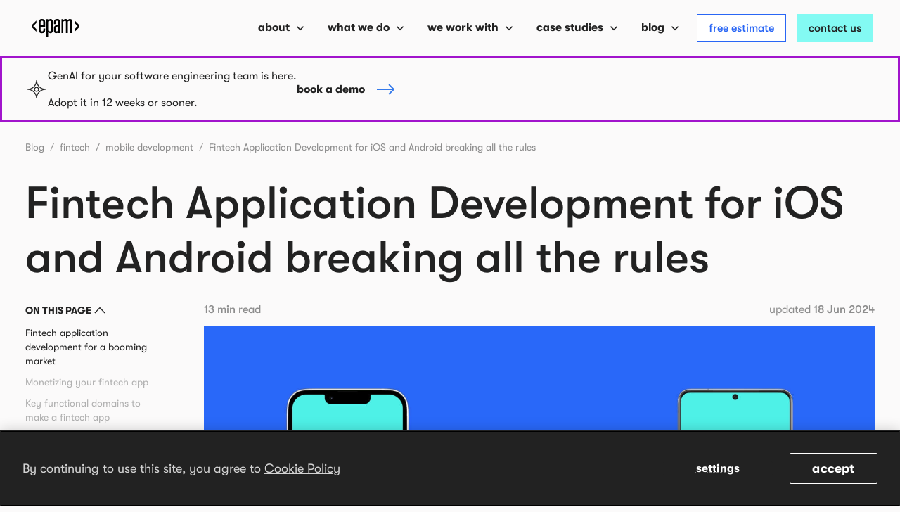

--- FILE ---
content_type: text/css
request_url: https://startups.epam.com/_next/static/css/052c4b6b3d62c0b8.css
body_size: 4151
content:
.HeadingElementTitle_heading1__CmElp{margin:0 0 40px;color:#222;font-family:GT Walsheim LC,Segoe UI,Helvetica Neue,Helvetica,Arial,sans-serif;font-style:normal;font-weight:500;text-transform:none;font-size:64px;line-height:77px}.HeadingElementTitle_heading1__CmElp b,.HeadingElementTitle_heading1__CmElp strong,.HeadingElementTitle_heading2__U1pL9 b,.HeadingElementTitle_heading2__U1pL9 strong,.HeadingElementTitle_heading3__JxAB6 b,.HeadingElementTitle_heading3__JxAB6 strong,.HeadingElementTitle_heading4__M5uOw b,.HeadingElementTitle_heading4__M5uOw strong,.HeadingElementTitle_heading5__iFDyI b,.HeadingElementTitle_heading5__iFDyI strong,.HeadingElementTitle_paragraph__ZhDIN b,.HeadingElementTitle_paragraph__ZhDIN strong{font-weight:500}@media screen and (max-width:1023px){.HeadingElementTitle_heading1__CmElp{margin:0 0 32px}}@media screen and (max-width:639px){.HeadingElementTitle_heading1__CmElp{margin:0 0 16px}}@media screen and (max-width:1023px){.HeadingElementTitle_heading1__CmElp{font-size:32px;line-height:38px}}.HeadingElementTitle_heading2__U1pL9{margin:0 0 40px;color:#222;font-family:GT Walsheim LC,Segoe UI,Helvetica Neue,Helvetica,Arial,sans-serif;font-style:normal;font-weight:500;text-transform:none;font-size:48px;line-height:62px}@media screen and (max-width:1023px){.HeadingElementTitle_heading2__U1pL9{margin:0 0 32px}}@media screen and (max-width:639px){.HeadingElementTitle_heading2__U1pL9{margin:0 0 16px}}@media screen and (max-width:1023px){.HeadingElementTitle_heading2__U1pL9{font-size:28px;line-height:36px}}.HeadingElementTitle_heading3__JxAB6{margin:0 0 40px;color:#222;font-family:GT Walsheim LC,Segoe UI,Helvetica Neue,Helvetica,Arial,sans-serif;font-style:normal;font-weight:500;text-transform:none;font-size:38px;line-height:49px}@media screen and (max-width:1023px){.HeadingElementTitle_heading3__JxAB6{margin:0 0 32px}}@media screen and (max-width:639px){.HeadingElementTitle_heading3__JxAB6{margin:0 0 16px}}@media screen and (max-width:1023px){.HeadingElementTitle_heading3__JxAB6{font-size:24px;line-height:31px}}.HeadingElementTitle_heading4__M5uOw{margin:0 0 40px;color:#222;font-family:GT Walsheim LC,Segoe UI,Helvetica Neue,Helvetica,Arial,sans-serif;font-style:normal;font-weight:500;text-transform:none;font-size:30px;line-height:42px}@media screen and (max-width:1023px){.HeadingElementTitle_heading4__M5uOw{margin:0 0 32px}}@media screen and (max-width:639px){.HeadingElementTitle_heading4__M5uOw{margin:0 0 16px}}@media screen and (max-width:1023px){.HeadingElementTitle_heading4__M5uOw{font-size:22px;line-height:29px}}.HeadingElementTitle_heading5__iFDyI{margin:0 0 40px;color:#222;font-family:GT Walsheim LC,Segoe UI,Helvetica Neue,Helvetica,Arial,sans-serif;font-style:normal;font-weight:500;text-transform:none;font-size:24px;line-height:34px}@media screen and (max-width:1023px){.HeadingElementTitle_heading5__iFDyI{margin:0 0 32px}}@media screen and (max-width:639px){.HeadingElementTitle_heading5__iFDyI{margin:0 0 16px}}@media screen and (max-width:1023px){.HeadingElementTitle_heading5__iFDyI{font-size:22px;line-height:31px}}.HeadingElementTitle_paragraph__ZhDIN{margin:0 0 40px;color:#222;font-family:GT Walsheim LC,Segoe UI,Helvetica Neue,Helvetica,Arial,sans-serif;font-style:normal;font-weight:500;text-transform:none;font-size:24px;line-height:34px}@media screen and (max-width:1023px){.HeadingElementTitle_paragraph__ZhDIN{margin:0 0 32px}}@media screen and (max-width:639px){.HeadingElementTitle_paragraph__ZhDIN{margin:0 0 16px}}@media screen and (max-width:1023px){.HeadingElementTitle_paragraph__ZhDIN{font-size:20px;line-height:28px}}.Image_block__zj0ex{display:grid;grid-template-columns:repeat(2,1fr);grid-column:auto/span 12;grid-gap:24px}@media screen and (max-width:1023px){.Image_block__zj0ex{grid-column:auto/span 8}}@media screen and (max-width:639px){.Image_block__zj0ex{grid-column:auto/span 4}}.Image_block__zj0ex picture{grid-column:auto/span 2;line-height:0}@media screen and (max-width:1023px){.Image_block__zj0ex picture{grid-column:auto/span 1}}@media screen and (max-width:639px){.Image_block__zj0ex picture{grid-column:auto/span 2}}@media screen and (max-width:1023px){.Image_block__zj0ex picture:only-child{grid-column:auto/span 2}}.Image_image__xMpHx{grid-column:auto/span 2}@media screen and (max-width:1023px){.Image_image__xMpHx{grid-column:auto/span 1}}@media screen and (max-width:639px){.Image_image__xMpHx{grid-column:auto/span 2}}@media screen and (max-width:1023px){.Image_image__xMpHx:only-child{grid-column:auto/span 2}}.CMSSection_container__zfhhu,.CMSSection_section__x4Eq6{position:relative;width:100%}.CMSSection_container__zfhhu.CMSSection_cutted__js2Hh:before{position:absolute;z-index:0;top:0;width:100%;height:32px;background-color:#fff;content:""}.CMSSection_container__zfhhu.CMSSection_cutted__js2Hh:after{position:absolute;z-index:0;bottom:0;width:100%;height:32px;background-color:#fff;content:""}.CMSSection_container__zfhhu.CMSSection_Gray__NRtpS{background:#f7f7f7}.CMSSection_container__zfhhu.CMSSection_Blue__fh9c2{background:#ebf3ff}.CMSSection_container__zfhhu.CMSSection_DarkBlue__wMVmZ{background:#263852}.CMSSection_container__zfhhu.CMSSection_Lime__O9Ytp{background:#f3f7c6}.CMSSection_container__zfhhu.CMSSection_Red__XAd6h{background:#ffb3a6}.CMSSection_section__x4Eq6{z-index:1}.CMSSection_section__x4Eq6.CMSSection_none__Ks_04{margin-top:0;margin-bottom:0}.CMSSection_section__x4Eq6.CMSSection_large__JQcgZ{margin-top:120px;margin-bottom:120px}@media screen and (max-width:1279px){.CMSSection_section__x4Eq6.CMSSection_large__JQcgZ{margin-top:120px;margin-bottom:120px}}@media screen and (max-width:1023px){.CMSSection_section__x4Eq6.CMSSection_large__JQcgZ{margin-top:64px;margin-bottom:64px}}@media screen and (max-width:639px){.CMSSection_section__x4Eq6.CMSSection_large__JQcgZ{margin-top:64px;margin-bottom:64px}}.CMSSection_section__x4Eq6.CMSSection_medium___Oo3l{margin-top:88px;margin-bottom:88px}@media screen and (max-width:1279px){.CMSSection_section__x4Eq6.CMSSection_medium___Oo3l{margin-top:88px;margin-bottom:88px}}@media screen and (max-width:1023px){.CMSSection_section__x4Eq6.CMSSection_medium___Oo3l{margin-top:40px;margin-bottom:40px}}@media screen and (max-width:639px){.CMSSection_section__x4Eq6.CMSSection_medium___Oo3l{margin-top:40px;margin-bottom:40px}}.CMSSection_section__x4Eq6.CMSSection_small__Eyfl6{margin-top:40px;margin-bottom:40px}@media screen and (max-width:1279px){.CMSSection_section__x4Eq6.CMSSection_small__Eyfl6{margin-top:40px;margin-bottom:40px}}@media screen and (max-width:1023px){.CMSSection_section__x4Eq6.CMSSection_small__Eyfl6{margin-top:32px;margin-bottom:32px}}@media screen and (max-width:639px){.CMSSection_section__x4Eq6.CMSSection_small__Eyfl6{margin-top:32px;margin-bottom:32px}}.CMSSection_section__x4Eq6.CMSSection_disableBottomOffset__qgXqd{margin-bottom:0}.CMSSection_section__x4Eq6.CMSSection_disableTopOffset__IynWg{margin-top:0}.CMSSection_section__x4Eq6.CMSSection_disableTopBottomOffset__biaoJ{margin-top:0;margin-bottom:0}.CMSSection_section__x4Eq6.CMSSection_nearNavigation__hzBKi{margin-top:120px}@media screen and (max-width:1279px){.CMSSection_section__x4Eq6.CMSSection_nearNavigation__hzBKi{margin-top:120px}}@media screen and (max-width:1023px){.CMSSection_section__x4Eq6.CMSSection_nearNavigation__hzBKi{margin-top:100px}}@media screen and (max-width:639px){.CMSSection_section__x4Eq6.CMSSection_nearNavigation__hzBKi{margin-top:100px}}.CMSSection_section__x4Eq6#estimator{z-index:2}.CMSSection_title__Codbi{display:flex;width:100%;max-width:1216px;align-items:center;margin:0 auto}.CMSSection_title__Codbi.CMSSection_left__Z887_{text-align:left}.CMSSection_title__Codbi.CMSSection_center___sJ_C{text-align:center}.CMSSection_title__Codbi.CMSSection_right__uyIcj{text-align:right}.CMSSection_title__Codbi.CMSSection_big__3i7im{margin:0 auto 88px}@media screen and (max-width:1279px){.CMSSection_title__Codbi.CMSSection_big__3i7im{margin:0 24px 40px}}@media screen and (max-width:639px){.CMSSection_title__Codbi.CMSSection_big__3i7im{margin:0 16px 40px}}.CMSSection_title__Codbi.CMSSection_big__3i7im .CMSSection_heading__xp_1I{font-size:96px;font-weight:500;letter-spacing:3px;line-height:96px}@media screen and (max-width:1023px){.CMSSection_title__Codbi.CMSSection_big__3i7im .CMSSection_heading__xp_1I{font-size:40px;line-height:44px;letter-spacing:0}}.CMSSection_title__Codbi.CMSSection_medium___Oo3l{margin:0 auto 40px}@media screen and (max-width:1279px){.CMSSection_title__Codbi.CMSSection_medium___Oo3l{margin:0 24px 40px}}@media screen and (max-width:639px){.CMSSection_title__Codbi.CMSSection_medium___Oo3l{margin:0 16px 40px}}.CMSSection_title__Codbi.CMSSection_medium___Oo3l .CMSSection_heading__xp_1I{font-size:64px;line-height:77px}@media screen and (max-width:1023px){.CMSSection_title__Codbi.CMSSection_medium___Oo3l .CMSSection_heading__xp_1I{font-size:32px;line-height:38px}}.CMSSection_title__Codbi .CMSSection_titleText__zOHBX{flex:1}@media screen and (max-width:1279px){.CMSSection_title__Codbi{width:auto;margin:0 24px}}@media screen and (max-width:639px){.CMSSection_title__Codbi{margin:0 16px}}.CMSSection_title__Codbi .CMSSection_heading__xp_1I{margin:0 auto 40px;color:#222;font-family:GT Walsheim LC,Segoe UI,Helvetica Neue,Helvetica,Arial,sans-serif;font-size:28px;font-style:normal;font-weight:700;letter-spacing:0;line-height:32px;text-transform:unset}.CMSSection_title__Codbi .CMSSection_heading__xp_1I.CMSSection_heading1__7uuU7,.CMSSection_title__Codbi .CMSSection_heading__xp_1I.CMSSection_heading2__TeVtl,.CMSSection_title__Codbi .CMSSection_heading__xp_1I.CMSSection_heading3__vSRQG,.CMSSection_title__Codbi .CMSSection_heading__xp_1I.CMSSection_heading4__vEgds,.CMSSection_title__Codbi .CMSSection_heading__xp_1I.CMSSection_heading5__8qJ0e,.CMSSection_title__Codbi .CMSSection_heading__xp_1I.CMSSection_paragraph__cX1Tv{text-transform:unset}.CMSSection_title__Codbi .CMSSection_heading__xp_1I.CMSSection_heading1__7uuU7{font-size:64px;font-weight:500;line-height:77px}@media screen and (max-width:1023px){.CMSSection_title__Codbi .CMSSection_heading__xp_1I.CMSSection_heading1__7uuU7{font-size:32px;line-height:38px}}.CMSSection_title__Codbi .CMSSection_heading__xp_1I.CMSSection_heading2__TeVtl{font-size:48px;font-weight:500;line-height:62px}@media screen and (max-width:1023px){.CMSSection_title__Codbi .CMSSection_heading__xp_1I.CMSSection_heading2__TeVtl{font-size:28px;line-height:36px}}.CMSSection_title__Codbi .CMSSection_heading__xp_1I.CMSSection_heading3__vSRQG{font-size:12px;font-weight:500;line-height:14px}@media screen and (max-width:1023px){.CMSSection_title__Codbi .CMSSection_heading__xp_1I.CMSSection_heading3__vSRQG{font-size:24px;line-height:31px}}.CMSSection_title__Codbi .CMSSection_heading__xp_1I.CMSSection_heading4__vEgds{font-size:30px;font-weight:500;line-height:42px}@media screen and (max-width:1023px){.CMSSection_title__Codbi .CMSSection_heading__xp_1I.CMSSection_heading4__vEgds{font-size:22px;line-height:29px}}.CMSSection_title__Codbi .CMSSection_heading__xp_1I.CMSSection_heading5__8qJ0e{font-size:24px;font-weight:500;line-height:34px}@media screen and (max-width:1023px){.CMSSection_title__Codbi .CMSSection_heading__xp_1I.CMSSection_heading5__8qJ0e{font-size:22px;line-height:31px}}.CMSSection_title__Codbi .CMSSection_heading__xp_1I.CMSSection_paragraph__cX1Tv{font-size:24px;font-weight:500;line-height:34px}@media screen and (max-width:1023px){.CMSSection_title__Codbi .CMSSection_heading__xp_1I.CMSSection_paragraph__cX1Tv{font-size:20px;line-height:28px}}@media screen and (max-width:1279px){.CMSSection_title__Codbi .CMSSection_heading__xp_1I{font-size:48px;line-height:62px}}@media screen and (max-width:1023px){.CMSSection_title__Codbi .CMSSection_heading__xp_1I{font-size:24px;line-height:36px;letter-spacing:0;margin:0 auto 32px}}@media screen and (max-width:639px){.CMSSection_title__Codbi .CMSSection_heading__xp_1I{margin:0 auto 16px}}.CMSSection_title__Codbi.CMSSection_multiline__y1qit .CMSSection_button__O532o.CMSSection_top__0y6rr{align-self:flex-end;margin-bottom:16px}.CMSSection_title__Codbi .CMSSection_description__RHaae{margin:0 auto 56px;color:#222;font-family:GT Walsheim LC,Segoe UI,Helvetica Neue,Helvetica,Arial,sans-serif;font-size:18px;font-style:normal;font-weight:400;letter-spacing:0;line-height:26px;text-transform:unset}@media screen and (max-width:1023px){.CMSSection_title__Codbi .CMSSection_description__RHaae{margin:0 auto 40px}}@media screen and (max-width:639px){.CMSSection_title__Codbi .CMSSection_description__RHaae{font-size:18px;line-height:26px;letter-spacing:0}}.CMSSection_sectionImage__h890p{position:absolute;z-index:-1;right:0;bottom:32px;left:0;max-width:1440px;margin:0 auto}@media screen and (max-width:639px){.CMSSection_sectionImage__h890p{bottom:70px}}@media screen and (max-width:1023px){.CMSSection_button__O532o.CMSSection_top__0y6rr{display:none}}.CMSSection_button__O532o.CMSSection_bottom__PrXIa{display:none}@media screen and (max-width:1023px){.CMSSection_button__O532o.CMSSection_bottom__PrXIa{display:flex;margin:40px 24px 0}}@media screen and (max-width:639px){.CMSSection_button__O532o.CMSSection_bottom__PrXIa{margin:40px 16px 0}}.SearchToggler_iconContainer__et6Kj{display:flex;width:24px;height:24px;align-items:center;justify-content:center;margin-left:8px}.SearchToggler_link__Fs8XK{display:flex}.SearchToggler_icon__opQEK{width:24px;height:24px;color:#222;cursor:pointer;transition:transform .25s ease-in}.SearchToggler_icon__opQEK:hover{color:#1a46ad}.SearchToggler_icon__opQEK:active{color:#0e2d76}.CategoriesTabs_categoriesList__wYl8t{display:flex;flex-direction:row;align-items:center;justify-content:flex-start;gap:24px}@media screen and (max-width:1023px){.CategoriesTabs_categoriesList__wYl8t{display:none}}.CategoriesTabs_mobileCategoriesList__O0cAN{display:none}@media screen and (max-width:1023px){.CategoriesTabs_mobileCategoriesList__O0cAN{display:block;position:relative}}.CategoriesTabs_mobileChosenCategory__PNhS5{color:#222;font-family:GT Walsheim LC,Segoe UI,Helvetica Neue,Helvetica,Arial,sans-serif;font-style:normal;line-height:16px;letter-spacing:.5px;display:flex;margin:0;font-size:16px;font-weight:500;text-transform:none}@media screen and (max-width:1023px){.CategoriesTabs_mobileChosenCategory__PNhS5{font-size:16px;line-height:24px;letter-spacing:.5px}}.CategoriesTabs_mobileCategoriesDropdown__wWIZp{position:absolute;z-index:1;width:-moz-max-content;width:max-content;background-color:#fff;box-shadow:0 2px 12px rgba(4,65,96,.1)}.CategoriesTabs_categoryItem__lByG0{display:block;border:0;margin:0;font-size:19px;line-height:26px;text-decoration:underline;text-transform:none;text-underline-position:under}.CategoriesTabs_categoryItem__lByG0:hover{color:#1a46ad;cursor:pointer;text-decoration:none}@media screen and (max-width:1023px){.CategoriesTabs_categoryItem__lByG0{padding:10px 20px;text-decoration:none}.CategoriesTabs_categoryItem__lByG0:hover{background-color:#f7f7f7}}.CategoriesTabs_chosenCategory__n_z_k{color:#2966f5;font-weight:700;text-decoration:none}.CategoriesTabs_icon__iKxVX{margin-left:8px;color:currentColor;cursor:pointer;transition:transform .25s ease-in}.CategoriesTabs_rotatedIcon__pNIre{transform:rotate(180deg)}.Input_wrapper__00cvI{display:flex;flex:1 0;flex-direction:column}.Input_labels__kStk9{display:flex;justify-content:space-between;margin:0 0 4px;gap:10px}.Input_labels__kStk9.Input_disabled__fMVhS label{color:#b0b0b0}.Input_container__8MlbC{position:relative;display:flex;align-items:stretch}.Input_container__8MlbC.Input_disabled__fMVhS svg path{fill:#b0b0b0}.Input_input__87q2i{display:inline-block;width:100%;height:auto;box-sizing:border-box;padding:12px 16px;border:1px solid #8d8d8d;background-color:#fff;border-radius:0;color:#222;font-family:GT Walsheim LC,Segoe UI,Helvetica Neue,Helvetica,Arial,sans-serif;font-size:18px;font-weight:400;line-height:22px}@media screen and (max-width:639px){.Input_input__87q2i{font-size:18px;line-height:22px;padding:12px 16px}}.Input_input__87q2i.Input_light___ksOA:focus{outline:0}.Input_input__87q2i.Input_light___ksOA:focus-visible{border:1px solid #b717e8;outline:0}.Input_input__87q2i.Input_light___ksOA:hover:not(:disabled):not(:focus){border:1px solid #8b11b0}.Input_input__87q2i.Input_light___ksOA:active:not(:disabled){border:1px solid #5f0c79}.Input_input__87q2i.Input_dark__f3KiD:focus{outline:0}.Input_input__87q2i.Input_dark__f3KiD:focus-visible{border:1px solid #2966f5;outline:0}.Input_input__87q2i.Input_dark__f3KiD:hover:not(:disabled):not(:focus){border:1px solid #dceaff}.Input_input__87q2i.Input_dark__f3KiD:active:not(:disabled){border:1px solid #bcd3f9}.Input_input__87q2i.Input_invalid__gAvg6{padding-right:44px;border-color:#db3b0a;background:#fff url(/static/themes/flat/icons/input/error-red.svg) right 15px center no-repeat}@media screen and (max-width:639px){.Input_input__87q2i.Input_invalid__gAvg6{padding-right:40px!important}}.Input_input__87q2i:disabled{border-color:#ccc;background:#ebebeb;color:#b0b0b0;cursor:default}.Input_input__87q2i::-moz-placeholder{color:#767676}.Input_input__87q2i::placeholder{color:#767676}.Input_input__87q2i::-webkit-contacts-auto-fill-button{position:absolute;right:0;display:none;pointer-events:none;visibility:hidden}.Tags_showMore__ovzV_{font-family:GT Walsheim LC,Segoe UI,Helvetica Neue,Helvetica,Arial,sans-serif;font-style:normal;font-weight:500;letter-spacing:0;text-transform:none;font-size:18px;line-height:26px;display:flex;width:24px;height:24px;flex:0 0 24px;align-items:center;justify-content:center;color:#2966f5;cursor:pointer;outline:2px solid currentColor}@media screen and (max-width:1023px){.Tags_showMore__ovzV_{letter-spacing:0;font-size:18px;line-height:26px}}.Tags_showMore__ovzV_:hover{color:#1a46ad}.Tags_showMore__ovzV_:focus{color:#0e2d76;outline:2px solid currentColor}.Tags_showMore__ovzV_:active{color:#0e2d76}.Tags_tag__auMwQ{display:inline-block;padding:0;margin-right:12px;color:#2966f5;font-size:18px;font-weight:700;line-height:26px}.Tags_tag__auMwQ:last-child{margin-right:0}.Tags_tag__auMwQ.Tags_hidden__SMiPs{display:none}.Tags_container__hG2rR.Tags_truncated__GZJGD .Tags_tagsList__Rb0pT{overflow:hidden;max-height:24px}.PaginationArrow_arrow__YjHOR{width:32px;height:20px}@media screen and (max-width:639px){.PaginationArrow_arrow__YjHOR{width:32px;height:16px}}.PaginationArrow_paginationArrow__Q6az5{display:flex;width:auto;height:32px;flex-shrink:0;align-items:center;justify-content:center;color:#4c4c4c;cursor:pointer}.PaginationArrow_paginationArrow__Q6az5:not(:last-child){margin-right:0}.PaginationArrow_paginationArrow__Q6az5:last-child{margin-left:0}.PaginationArrow_paginationArrow__Q6az5.PaginationArrow_disabled__vPYoj,.PaginationArrow_paginationArrow__Q6az5:disabled{cursor:default;pointer-events:none}.PaginationArrow_paginationArrow__Q6az5.PaginationArrow_disabled__vPYoj .PaginationArrow_arrow__YjHOR,.PaginationArrow_paginationArrow__Q6az5:disabled .PaginationArrow_arrow__YjHOR{opacity:.5}.PaginationArrow_paginationArrow__Q6az5 *{pointer-events:none}@media screen and (max-width:1023px){.PaginationArrow_paginationArrow__Q6az5:not(:last-child){margin-right:0}.PaginationArrow_paginationArrow__Q6az5:last-child{margin-left:0}}@media screen and (max-width:639px){.PaginationArrow_paginationArrow__Q6az5{width:auto;height:32px;font-size:19px;line-height:26px}.PaginationArrow_paginationArrow__Q6az5:not(:last-child){margin-right:0}}.SearchField_input___qhmX{padding-left:32px!important;background:url(/static/assets/svg/search_dark.svg) no-repeat center left 0;background-size:20px;font-weight:300}.Teaser_articleTeaser__iPtkR{grid-column:auto/span 4;position:relative;display:flex;flex-direction:column}.Teaser_articleTeaser__iPtkR.Teaser_default__xzZ_0 .Teaser_description__A8mhA{color:#222;font-family:GT Walsheim LC,Segoe UI,Helvetica Neue,Helvetica,Arial,sans-serif;font-style:normal;letter-spacing:0;text-transform:none;font-size:18px;line-height:26px;display:block;margin-top:10px;font-weight:400}@media screen and (max-width:1023px){.Teaser_articleTeaser__iPtkR.Teaser_default__xzZ_0 .Teaser_description__A8mhA{letter-spacing:0;font-size:18px;line-height:26px}.Teaser_articleTeaser__iPtkR.Teaser_default__xzZ_0 .Teaser_image__NGiPP{height:229px}}@media screen and (max-width:639px){.Teaser_articleTeaser__iPtkR.Teaser_default__xzZ_0 .Teaser_image__NGiPP{height:198px}}.Teaser_articleTeaser__iPtkR.Teaser_small__vDxQz{grid-column:auto/span 3}.Teaser_articleTeaser__iPtkR.Teaser_small__vDxQz .Teaser_image__NGiPP{height:216px}@media screen and (max-width:1023px){.Teaser_articleTeaser__iPtkR.Teaser_small__vDxQz{grid-column:auto/span 4}}.Teaser_articleTeaser__iPtkR.Teaser_big__S_DsF{grid-column:auto/span 6}.Teaser_articleTeaser__iPtkR.Teaser_big__S_DsF .Teaser_image__NGiPP{height:466px}.Teaser_articleTeaser__iPtkR.Teaser_big__S_DsF .Teaser_title___M7t4{color:#222;font-family:GT Walsheim LC,Segoe UI,Helvetica Neue,Helvetica,Arial,sans-serif;font-style:normal;letter-spacing:0;text-transform:none;font-size:30px;line-height:42px;margin:0;font-weight:500}@media screen and (max-width:1023px){.Teaser_articleTeaser__iPtkR.Teaser_big__S_DsF .Teaser_title___M7t4{letter-spacing:0;font-size:22px;line-height:29px}.Teaser_articleTeaser__iPtkR.Teaser_big__S_DsF{grid-column:auto/span 4}}.Teaser_articleTeaser__iPtkR.Teaser_pinned__Da_RK{grid-column:auto/span 6;justify-content:flex-end;background-color:transparent}.Teaser_articleTeaser__iPtkR.Teaser_pinned__Da_RK:before{display:block;padding-top:556px;content:""}.Teaser_articleTeaser__iPtkR.Teaser_pinned__Da_RK .Teaser_imageContainer__Sof9K{position:absolute;top:0;right:0;width:calc(100vw - 20px);max-width:940px;height:556px}.Teaser_articleTeaser__iPtkR.Teaser_pinned__Da_RK .Teaser_image__NGiPP{width:calc(100vw - 20px);height:556px}.Teaser_articleTeaser__iPtkR.Teaser_pinned__Da_RK .Teaser_link__a0wJh{bottom:auto;left:auto;width:calc(100vw - 20px);height:556px}.Teaser_articleTeaser__iPtkR.Teaser_pinned__Da_RK .Teaser_content__8Z1pF{width:584px;align-self:end;padding:24px 24px 28px;margin-bottom:-36px;background:#fff;transform:translateY(-36px)}.Teaser_articleTeaser__iPtkR.Teaser_pinned__Da_RK .Teaser_contentLink__5WKSS{display:block}.Teaser_articleTeaser__iPtkR.Teaser_pinned__Da_RK .Teaser_articleTags___QE2w{margin-bottom:12px}.Teaser_articleTeaser__iPtkR.Teaser_pinned__Da_RK .Teaser_title___M7t4{color:#222;font-family:GT Walsheim LC,Segoe UI,Helvetica Neue,Helvetica,Arial,sans-serif;font-style:normal;letter-spacing:0;text-transform:none;font-size:38px;line-height:49px;margin:0;font-weight:700}@media screen and (max-width:1023px){.Teaser_articleTeaser__iPtkR.Teaser_pinned__Da_RK .Teaser_title___M7t4{letter-spacing:0;font-size:24px;line-height:31px}}@media screen and (max-width:1279px){.Teaser_articleTeaser__iPtkR.Teaser_pinned__Da_RK .Teaser_content__8Z1pF{width:480px}}@media screen and (max-width:1023px){.Teaser_articleTeaser__iPtkR.Teaser_pinned__Da_RK{grid-column:auto/span 4}.Teaser_articleTeaser__iPtkR.Teaser_pinned__Da_RK:before{display:none}.Teaser_articleTeaser__iPtkR.Teaser_pinned__Da_RK .Teaser_imageContainer__Sof9K{position:static;width:auto;height:359px}.Teaser_articleTeaser__iPtkR.Teaser_pinned__Da_RK .Teaser_image__NGiPP{width:auto;height:359px}.Teaser_articleTeaser__iPtkR.Teaser_pinned__Da_RK .Teaser_link__a0wJh{bottom:0;left:0;width:100%;height:100%}.Teaser_articleTeaser__iPtkR.Teaser_pinned__Da_RK .Teaser_content__8Z1pF{width:auto;padding:0;margin-bottom:0;align-self:stretch;transform:none;background:0 0}.Teaser_articleTeaser__iPtkR.Teaser_pinned__Da_RK .Teaser_contentLink__5WKSS{display:none}.Teaser_articleTeaser__iPtkR.Teaser_pinned__Da_RK .Teaser_articleTags___QE2w{margin-bottom:6px}.Teaser_articleTeaser__iPtkR.Teaser_pinned__Da_RK .Teaser_title___M7t4{font-weight:500;font-size:22px;line-height:29px}}.Teaser_articleTeaser__iPtkR.Teaser_vertical__0q0W1 .Teaser_title___M7t4{font-size:38px;line-height:49px}@media screen and (max-width:1023px){.Teaser_articleTeaser__iPtkR.Teaser_vertical__0q0W1 .Teaser_title___M7t4{font-size:22px;line-height:29px}}.Teaser_articleTeaser__iPtkR.Teaser_vertical__0q0W1 .Teaser_image__NGiPP{height:480px}.Teaser_articleTeaser__iPtkR.Teaser_vertical__0q0W1 .Teaser_articleTags___QE2w{margin-bottom:6px}@media screen and (max-width:1023px){.Teaser_articleTeaser__iPtkR.Teaser_vertical__0q0W1 .Teaser_image__NGiPP{height:359px}}.Teaser_articleTeaser__iPtkR.Teaser_extraBig__bhuIn{grid-column:auto/span 10}.Teaser_articleTeaser__iPtkR.Teaser_extraBig__bhuIn .Teaser_image__NGiPP{height:571px}.Teaser_articleTeaser__iPtkR.Teaser_extraBig__bhuIn .Teaser_link__a0wJh{bottom:auto;height:571px}.Teaser_articleTeaser__iPtkR.Teaser_extraBig__bhuIn .Teaser_content__8Z1pF{position:relative;right:-10%;width:584px;padding:24px 10% 28px 24px;margin-bottom:-58px;margin-left:auto;background:#fff;transform:translateY(-58px)}.Teaser_articleTeaser__iPtkR.Teaser_extraBig__bhuIn .Teaser_contentLink__5WKSS{display:block}.Teaser_articleTeaser__iPtkR.Teaser_extraBig__bhuIn .Teaser_articleTags___QE2w{margin-bottom:12px}.Teaser_articleTeaser__iPtkR.Teaser_extraBig__bhuIn .Teaser_title___M7t4{color:#222;font-family:GT Walsheim LC,Segoe UI,Helvetica Neue,Helvetica,Arial,sans-serif;font-style:normal;letter-spacing:0;text-transform:none;font-size:38px;line-height:49px;margin:0;font-weight:700}@media screen and (max-width:1023px){.Teaser_articleTeaser__iPtkR.Teaser_extraBig__bhuIn .Teaser_title___M7t4{letter-spacing:0}.Teaser_articleTeaser__iPtkR.Teaser_extraBig__bhuIn{grid-column:auto/span 8}.Teaser_articleTeaser__iPtkR.Teaser_extraBig__bhuIn .Teaser_image__NGiPP{bottom:0;height:359px}.Teaser_articleTeaser__iPtkR.Teaser_extraBig__bhuIn .Teaser_link__a0wJh{height:100%}.Teaser_articleTeaser__iPtkR.Teaser_extraBig__bhuIn .Teaser_content__8Z1pF{position:static;right:auto;width:auto;padding:0;margin-left:0;margin-bottom:0;align-self:stretch;transform:none;background:0 0}.Teaser_articleTeaser__iPtkR.Teaser_extraBig__bhuIn .Teaser_contentLink__5WKSS{display:none}.Teaser_articleTeaser__iPtkR.Teaser_extraBig__bhuIn .Teaser_articleTags___QE2w{margin-bottom:6px}.Teaser_articleTeaser__iPtkR.Teaser_extraBig__bhuIn .Teaser_title___M7t4{font-size:22px;line-height:29px;font-weight:500}}@media screen and (max-width:639px){.Teaser_articleTeaser__iPtkR.Teaser_extraBig__bhuIn{grid-column:auto/span 4}}.Teaser_articleTeaser__iPtkR.Teaser_sidebar__xWyvE{background-color:#f7f7f7}.Teaser_articleTeaser__iPtkR.Teaser_sidebar__xWyvE .Teaser_articleTags___QE2w{margin-bottom:8px}.Teaser_articleTeaser__iPtkR.Teaser_sidebar__xWyvE .Teaser_content__8Z1pF{padding:24px 16px 16px;border:0;border-top:none}.Teaser_articleTeaser__iPtkR.Teaser_sidebar__xWyvE .Teaser_imageContainer__Sof9K{margin-bottom:0}.Teaser_articleTeaser__iPtkR.Teaser_sidebar__xWyvE .Teaser_image__NGiPP{width:100%;height:192px}.Teaser_articleTeaser__iPtkR .Teaser_link__a0wJh{position:absolute;top:0;right:0;bottom:0;left:0}.Teaser_articleTeaser__iPtkR .Teaser_contentLink__5WKSS:hover~.Teaser_title___M7t4,.Teaser_articleTeaser__iPtkR .Teaser_link__a0wJh:hover~.Teaser_content__8Z1pF .Teaser_title___M7t4{color:#2966f5}.Teaser_articleTeaser__iPtkR .Teaser_imageContainer__Sof9K{margin-bottom:24px}.Teaser_articleTeaser__iPtkR .Teaser_image__NGiPP{width:100%;max-width:100%;height:288px;-o-object-fit:cover;object-fit:cover}.Teaser_articleTeaser__iPtkR .Teaser_content__8Z1pF{display:flex;flex-direction:column}.Teaser_articleTeaser__iPtkR .Teaser_contentLink__5WKSS{position:absolute;top:0;right:0;bottom:0;left:0;display:none;cursor:pointer}.Teaser_articleTeaser__iPtkR .Teaser_articleTags___QE2w{position:relative;display:flex;margin-bottom:4px}.Teaser_articleTeaser__iPtkR .Teaser_title___M7t4{color:#222;font-family:GT Walsheim LC,Segoe UI,Helvetica Neue,Helvetica,Arial,sans-serif;font-style:normal;letter-spacing:0;text-transform:none;font-size:24px;line-height:34px;margin:0;font-weight:500}@media screen and (max-width:1023px){.Teaser_articleTeaser__iPtkR .Teaser_title___M7t4{letter-spacing:0;font-size:22px;line-height:31px}}.Teaser_articleTeaser__iPtkR .Teaser_description__A8mhA{display:none}.Pagination_container__FtFbQ{display:flex;width:100%;min-width:-moz-fit-content;min-width:fit-content;flex-direction:row;align-items:center;justify-content:flex-end;margin:0}@media screen and (max-width:639px){.Pagination_container__FtFbQ{flex-direction:column}}.Pagination_paginator__zb9wJ{display:flex;max-width:320px;flex:1;flex-direction:row;align-items:center;justify-content:space-between}@media screen and (max-width:639px){.Pagination_paginator__zb9wJ{width:100%}}.Pagination_leftArrow__VIemB{transform:rotate(180deg)}.Pagination_paginationItem__XjDGV{display:flex;width:auto;height:32px;flex-shrink:0;align-items:center;justify-content:center;padding:0 8px;color:#4c4c4c;cursor:pointer;font-size:19px;font-style:normal;font-weight:500;line-height:26px}.Pagination_paginationItem__XjDGV:not(:last-child){margin-right:0}.Pagination_paginationItem__XjDGV:disabled{cursor:default}.Pagination_paginationItem__XjDGV:disabled .Pagination_arrow__CaSle{opacity:.5}.Pagination_paginationItem__XjDGV:hover{color:#1a46ad}@media screen and (max-width:639px){.Pagination_paginationItem__XjDGV{width:auto;height:32px;font-size:19px;line-height:26px}.Pagination_paginationItem__XjDGV:not(:last-child){margin-right:0}}.Pagination_paginationItem__XjDGV.Pagination_active__RF_hy{background:0 0;color:#2966f5;font-size:30px;line-height:42px;pointer-events:none}.Pagination_dots__EGgtS,.Pagination_paginationItem__XjDGV.Pagination_active__RF_hy:hover{cursor:default}@media screen and (max-width:639px){.Pagination_paginationItem__XjDGV.Pagination_active__RF_hy{font-size:30px;line-height:42px}}.FiltersPanel_container__ZdSvm{max-width:1208px;padding:24px 0 32px;margin:0 auto}@media screen and (max-width:1279px){.FiltersPanel_container__ZdSvm{margin-left:24px;margin-right:24px}}@media screen and (max-width:639px){.FiltersPanel_container__ZdSvm{margin-left:16px;margin-right:16px}}@media screen and (max-width:1023px){.FiltersPanel_container__ZdSvm{padding-top:28px;padding-bottom:20px}}@media screen and (max-width:639px){.FiltersPanel_container__ZdSvm{padding-top:24px;padding-bottom:12px}}.FiltersPanel_categoriesBlock__YiYxJ{display:flex;flex-direction:row;align-items:center;justify-content:space-between}.FiltersPanel_searchContainer__56tJg{max-width:1208px;margin:auto;opacity:0;transition:opacity .2s ease}.FiltersPanel_searchShown__pjLLh{padding-top:40px;opacity:1}.ArticlesList_list__ZjiGu{display:grid;grid-template-columns:repeat(12,1fr);grid-column-gap:40px;align-items:flex-start;grid-row-gap:106px}@media screen and (max-width:1023px){.ArticlesList_list__ZjiGu{grid-template-columns:repeat(8,1fr);grid-column-gap:24px}}@media screen and (max-width:639px){.ArticlesList_list__ZjiGu{grid-template-columns:repeat(4,1fr);grid-column-gap:16px}}@media screen and (max-width:1023px){.ArticlesList_list__ZjiGu{grid-row-gap:40px}}.ArticlesList_teaser__mumj0.ArticlesList_pillar__n_p4E{margin-top:0}@media screen and (min-width:1440px){.ArticlesList_teaser__mumj0.ArticlesList_desktopOffset__AAsDS{margin-top:86px}}@media screen and (min-width:1280px) and (max-width:1439px){.ArticlesList_teaser__mumj0.ArticlesList_desktopOffset__AAsDS{margin-top:86px}}@media screen and (min-width:640px) and (max-width:1023px){.ArticlesList_teaser__mumj0.ArticlesList_tabletOffset__XiQx9{margin-top:40px}}.SearchList_container__Qe3mH{max-width:1208px;margin:56px auto 120px}@media screen and (max-width:1279px){.SearchList_container__Qe3mH{margin-left:24px;margin-right:24px}}@media screen and (max-width:639px){.SearchList_container__Qe3mH{margin-left:16px;margin-right:16px}}@media screen and (max-width:1023px){.SearchList_container__Qe3mH{margin-top:20px;margin-bottom:64px}}@media screen and (max-width:639px){.SearchList_container__Qe3mH{margin-top:28px}}.SearchList_container__Qe3mH .SearchList_pagination__Z6HmR{justify-content:center;margin-top:88px}@media screen and (max-width:1023px){.SearchList_container__Qe3mH .SearchList_pagination__Z6HmR{margin-top:40px}}.SearchList_articlesList__aLDQK{display:grid;grid-template-columns:repeat(12,1fr);grid-column-gap:40px;align-items:flex-start;grid-row-gap:106px}@media screen and (max-width:1023px){.SearchList_articlesList__aLDQK{grid-template-columns:repeat(8,1fr);grid-column-gap:24px}}@media screen and (max-width:639px){.SearchList_articlesList__aLDQK{grid-template-columns:repeat(4,1fr);grid-column-gap:16px}}@media screen and (max-width:1023px){.SearchList_articlesList__aLDQK{grid-row-gap:40px}}.SearchList_withTopOffset__sHBGf{margin-top:78px}@media screen and (max-width:639px){.SearchList_withTopOffset__sHBGf{margin-top:0}}.SearchList_noResultsContainer__P2g8v{display:grid;grid-template-columns:repeat(12,1fr);max-width:1208px;margin:80px auto 120px;grid-column-gap:64px}@media screen and (max-width:1279px){.SearchList_noResultsContainer__P2g8v{margin-left:24px;margin-right:24px}}@media screen and (max-width:639px){.SearchList_noResultsContainer__P2g8v{margin-left:16px;margin-right:16px}}@media screen and (max-width:1023px){.SearchList_noResultsContainer__P2g8v{grid-template-columns:repeat(8,1fr);grid-column-gap:24px}}@media screen and (max-width:639px){.SearchList_noResultsContainer__P2g8v{grid-template-columns:repeat(4,1fr);grid-column-gap:16px}}@media screen and (max-width:1023px){.SearchList_noResultsContainer__P2g8v{margin-top:64px;margin-bottom:64px}}@media screen and (max-width:639px){.SearchList_noResultsContainer__P2g8v{margin-top:68px}}.SearchList_noResultsWrapper__VlBZ6{grid-column:3/span 8}@media screen and (max-width:1023px){.SearchList_noResultsWrapper__VlBZ6{grid-column:2/span 6}}@media screen and (max-width:639px){.SearchList_noResultsWrapper__VlBZ6{grid-column:auto/span 4}}.SearchList_noResultsTitle__xIQ_X{color:#222;font-family:GT Walsheim LC,Segoe UI,Helvetica Neue,Helvetica,Arial,sans-serif;font-style:normal;font-weight:500;letter-spacing:0;text-transform:none;font-size:64px;line-height:77px;margin:20px 0 24px;text-align:center}@media screen and (max-width:1023px){.SearchList_noResultsTitle__xIQ_X{letter-spacing:0;font-size:32px;line-height:38px}}@media screen and (max-width:639px){.SearchList_noResultsTitle__xIQ_X{margin-bottom:16px}}.SearchList_noResultsDescription__alYbN{font-family:GT Walsheim LC,Segoe UI,Helvetica Neue,Helvetica,Arial,sans-serif;font-style:normal;font-weight:500;letter-spacing:0;text-transform:none;font-size:18px;line-height:26px;color:#4c4c4c;text-align:center}@media screen and (max-width:1023px){.SearchList_noResultsDescription__alYbN{letter-spacing:0;font-size:18px;line-height:26px}}.BlogHeader_title__d6D5e{max-width:1208px;margin-right:auto;margin-left:auto;padding:40px 0;margin-bottom:0}@media screen and (max-width:1279px){.BlogHeader_title__d6D5e{margin-left:24px;margin-right:24px}}@media screen and (max-width:639px){.BlogHeader_title__d6D5e{margin-left:16px;margin-right:16px}}@media screen and (max-width:1023px){.BlogHeader_title__d6D5e{padding:24px 0}}.BlogHeader_blogListFiltersWrapper__Xm9RV{position:relative;z-index:4;margin-bottom:32px;background-color:#fbfafa}.BlogHeader_filtersPanel__uwU_3{padding:12px 0}

--- FILE ---
content_type: text/css
request_url: https://startups.epam.com/_next/static/css/d7ade4af0a792209.css
body_size: 2906
content:
@keyframes MegaMenu_opacity__Ea6lp{0%{opacity:0}to{opacity:1}}.MenuDropdown_dropdown___Z9FL{display:flex;height:100%;-webkit-tap-highlight-color:transparent}.MenuDropdown_dropdown___Z9FL.MenuDropdown_light__FYskO .MenuDropdown_button__wttNg{color:#222}.MenuDropdown_dropdown___Z9FL.MenuDropdown_light__FYskO .MenuDropdown_button__wttNg:hover{color:#124eb0}.MenuDropdown_dropdown___Z9FL.MenuDropdown_light__FYskO .MenuDropdown_button__wttNg:hover:after{background:0 0}.MenuDropdown_dropdown___Z9FL.MenuDropdown_light__FYskO .MenuDropdown_button__wttNg:active{color:#0a295d}.MenuDropdown_dropdown___Z9FL.MenuDropdown_light__FYskO .MenuDropdown_button__wttNg.MenuDropdown_active___kNzh:after,.MenuDropdown_dropdown___Z9FL.MenuDropdown_light__FYskO .MenuDropdown_button__wttNg:active:after{background:#cbfa10}.MenuDropdown_dropdown___Z9FL.MenuDropdown_light__FYskO .MenuDropdown_button__wttNg.MenuDropdown_opened__kBKWA:not(:hover){color:#0a295d;text-decoration:none}.MenuDropdown_dropdown___Z9FL.MenuDropdown_light__FYskO .MenuDropdown_button__wttNg.MenuDropdown_opened__kBKWA:not(:hover):after{background:0 0}.MenuDropdown_dropdown___Z9FL.MenuDropdown_light__FYskO .MenuDropdown_button__wttNg.MenuDropdown_active___kNzh:hover .MenuDropdown_label__iGNHv{border-color:transparent}.MenuDropdown_dropdown___Z9FL.MenuDropdown_light__FYskO .MenuDropdown_button__wttNg.MenuDropdown_active___kNzh .MenuDropdown_label__iGNHv{border-color:#2966f5;color:inherit}.MenuDropdown_dropdown___Z9FL.MenuDropdown_light__FYskO .MenuDropdown_button__wttNg.MenuDropdown_active___kNzh .MenuDropdown_arrow__2KSBM{background-color:currentColor}.MenuDropdown_dropdown___Z9FL.MenuDropdown_light__FYskO .MenuDropdown_wrapper__njZGz .MenuDropdown_link__VjVZq.MenuDropdown_active___kNzh .MenuDropdown_title__of4nV{color:#2966f5}.MenuDropdown_dropdown___Z9FL.MenuDropdown_light__FYskO .MenuDropdown_wrapper__njZGz .MenuDropdown_link__VjVZq.MenuDropdown_currentLocale__wqi09:after{color:#3479ea}.MenuDropdown_dropdown___Z9FL.MenuDropdown_light__FYskO .MenuDropdown_wrapper__njZGz:hover{background-color:none}.MenuDropdown_dropdown___Z9FL.MenuDropdown_light__FYskO .MenuDropdown_wrapper__njZGz:hover .MenuDropdown_currentLocale__wqi09:after,.MenuDropdown_dropdown___Z9FL.MenuDropdown_light__FYskO .MenuDropdown_wrapper__njZGz:hover .MenuDropdown_link__VjVZq .MenuDropdown_title__of4nV{color:#124eb0}.MenuDropdown_dropdown___Z9FL.MenuDropdown_light__FYskO .MenuDropdown_wrapper__njZGz:active .MenuDropdown_link__VjVZq .MenuDropdown_title__of4nV{color:#0a295d}.MenuDropdown_dropdown___Z9FL.MenuDropdown_dark__kh9kT .MenuDropdown_button__wttNg{color:#fff}.MenuDropdown_dropdown___Z9FL.MenuDropdown_dark__kh9kT .MenuDropdown_button__wttNg:hover{color:#dceaff}.MenuDropdown_dropdown___Z9FL.MenuDropdown_dark__kh9kT .MenuDropdown_button__wttNg:hover:after{background:#dceaff}.MenuDropdown_dropdown___Z9FL.MenuDropdown_dark__kh9kT .MenuDropdown_button__wttNg:active{color:#bcd3f9}.MenuDropdown_dropdown___Z9FL.MenuDropdown_dark__kh9kT .MenuDropdown_button__wttNg:active:after{background:#bcd3f9}.MenuDropdown_dropdown___Z9FL.MenuDropdown_dark__kh9kT .MenuDropdown_button__wttNg.MenuDropdown_opened__kBKWA:not(:hover){color:#dceaff;text-decoration:none}.MenuDropdown_dropdown___Z9FL.MenuDropdown_dark__kh9kT .MenuDropdown_button__wttNg.MenuDropdown_opened__kBKWA:not(:hover):after{background:#fff}.MenuDropdown_dropdown___Z9FL.MenuDropdown_dark__kh9kT .MenuDropdown_button__wttNg.MenuDropdown_active___kNzh:hover .MenuDropdown_label__iGNHv{border-color:transparent}.MenuDropdown_dropdown___Z9FL.MenuDropdown_dark__kh9kT .MenuDropdown_button__wttNg.MenuDropdown_active___kNzh:after{background:0 0}.MenuDropdown_dropdown___Z9FL.MenuDropdown_dark__kh9kT .MenuDropdown_button__wttNg.MenuDropdown_active___kNzh .MenuDropdown_label__iGNHv{border-color:#2966f5;color:inherit}.MenuDropdown_dropdown___Z9FL.MenuDropdown_dark__kh9kT .MenuDropdown_button__wttNg.MenuDropdown_active___kNzh .MenuDropdown_arrow__2KSBM{background-color:currentColor}.MenuDropdown_dropdown___Z9FL.MenuDropdown_dark__kh9kT .MenuDropdown_wrapper__njZGz .MenuDropdown_link__VjVZq.MenuDropdown_active___kNzh .MenuDropdown_title__of4nV,.MenuDropdown_dropdown___Z9FL.MenuDropdown_dark__kh9kT .MenuDropdown_wrapper__njZGz .MenuDropdown_link__VjVZq.MenuDropdown_currentLocale__wqi09:after{color:#2966f5}.MenuDropdown_dropdown___Z9FL.MenuDropdown_dark__kh9kT .MenuDropdown_wrapper__njZGz:hover{background-color:#ebf3ff}.MenuDropdown_dropdown___Z9FL.MenuDropdown_dark__kh9kT .MenuDropdown_wrapper__njZGz:hover .MenuDropdown_link__VjVZq .MenuDropdown_title__of4nV{color:#1a46ad;text-decoration:none}.MenuDropdown_dropdown___Z9FL.MenuDropdown_dark__kh9kT .MenuDropdown_wrapper__njZGz:active .MenuDropdown_link__VjVZq .MenuDropdown_title__of4nV{color:#0e2d76;text-decoration:none}.MenuDropdown_dropdown___Z9FL.MenuDropdown_small__nJuip .MenuDropdown_wrapper__njZGz{min-height:auto}.MenuDropdown_dropdown___Z9FL.MenuDropdown_small__nJuip .MenuDropdown_link__VjVZq{padding:0;font-size:16px;line-height:22px}.MenuDropdown_button__wttNg{display:flex;min-width:15px;align-items:center;cursor:pointer;font-family:inherit;font-size:inherit;font-weight:700;letter-spacing:0;line-height:inherit;transition:border-color,color,.1s ease-in-out;white-space:nowrap;word-break:keep-all}.MenuDropdown_button__wttNg:focus{outline:0}.MenuDropdown_button__wttNg:focus-visible{outline:2px solid #3479ea}.MenuDropdown_button__wttNg:after{position:absolute;z-index:-1;bottom:31px;left:0;display:block;width:100%;height:9px;content:transparent;transition:none;border-radius:0}.MenuDropdown_button__wttNg.MenuDropdown_opened__kBKWA .MenuDropdown_arrow__2KSBM{transform:rotate(180deg)}.MenuDropdown_button__wttNg *{pointer-events:none}.MenuDropdown_label__iGNHv{border-bottom:2px solid transparent}.MenuDropdown_arrow__2KSBM{width:14px;height:14px;margin-left:8px;background-color:currentColor;-webkit-mask:url(/static/common/icons/dropdown-arrow.svg) no-repeat center;mask:url(/static/common/icons/dropdown-arrow.svg) no-repeat center;transition:transform .25s ease-in}.MenuDropdown_list__I7fzP{position:absolute;top:88px;right:auto;left:0;display:flex;min-width:108px;height:0;flex-direction:column;padding:40px 52px 40px 40px;border:1px solid #8d8d8d;margin:0;background-color:transparent;gap:20px 0;opacity:0;transition:opacity .2s ease-in;visibility:hidden}.MenuDropdown_list__I7fzP.MenuDropdown_opened__kBKWA{height:auto;background-color:#fbfafa;box-shadow:0 4px 12px rgba(4,65,96,.06);opacity:1;visibility:visible}.MenuDropdown_list__I7fzP.MenuDropdown_scrolled__gKE0S{height:calc(auto*5 + (8px*2));overflow-y:scroll;scrollbar-color:#ccc #fff;scrollbar-width:thin}.MenuDropdown_list__I7fzP.MenuDropdown_scrolled__gKE0S::-webkit-scrollbar{width:4px;height:4px}.MenuDropdown_list__I7fzP.MenuDropdown_scrolled__gKE0S::-webkit-scrollbar-thumb{background-color:#ccc;border-radius:10px}.MenuDropdown_list__I7fzP.MenuDropdown_scrolled__gKE0S::-webkit-scrollbar-button{height:8px}.MenuDropdown_list__I7fzP .MenuDropdown_headline__ytH5e,.MenuDropdown_list__I7fzP .MenuDropdown_switcher__G4Kem .MenuDropdown_switcherHeadline__XHDDT{display:block;padding:0;margin:0;color:#8d8d8d;font-family:GT Walsheim LC,Segoe UI,Helvetica Neue,Helvetica,Arial,sans-serif;font-size:16px;font-weight:400;line-height:22px}.MenuDropdown_list__I7fzP .MenuDropdown_switcher__G4Kem{display:flex;flex-direction:column;margin:20px 0 0;gap:24px 0}.MenuDropdown_list__I7fzP .MenuDropdown_switcher__G4Kem .MenuDropdown_wrapper__njZGz{min-height:auto}.MenuDropdown_list__I7fzP .MenuDropdown_switcher__G4Kem .MenuDropdown_link__VjVZq{padding:0;font-size:16px;line-height:22px}.MenuDropdown_separator__zO9_L{display:none;padding:0 16px;margin:8px 0}.MenuDropdown_separator__zO9_L:before{display:block;width:100%;height:1px;background-color:#ebebeb;content:""}.MenuDropdown_wrapper__njZGz{display:flex;min-height:auto;align-items:center;padding:0;transition:background-color .1s ease-in-out}.MenuDropdown_wrapper__njZGz:not(:last-child){border-bottom:none}.MenuDropdown_link__VjVZq{display:flex;width:100%;align-items:center;padding:0;cursor:pointer;font-size:16px;letter-spacing:0;line-height:22px;text-align:left;transition:color .1s ease-in-out;white-space:nowrap}.MenuDropdown_link__VjVZq.MenuDropdown_buttonLink__RMhTO{height:auto;justify-content:flex-start}.MenuDropdown_link__VjVZq.MenuDropdown_buttonLink__RMhTO:hover{color:#222}.MenuDropdown_link__VjVZq,.MenuDropdown_link__VjVZq .MenuDropdown_locale__0yZ3I{color:#222;font-family:GT Walsheim LC,Segoe UI,Helvetica Neue,Helvetica,Arial,sans-serif;font-weight:500}.MenuDropdown_link__VjVZq .MenuDropdown_locale__0yZ3I{padding:3px 4px;margin-right:12px;background-color:#cbfa10;border-radius:0;font-size:12px;line-height:14px}.MenuDropdown_link__VjVZq .MenuDropdown_icon__6jO3A{width:24px;height:24px;margin-right:12px}.MenuDropdown_link__VjVZq .MenuDropdown_title__of4nV{flex:1}.MenuDropdown_link__VjVZq.MenuDropdown_currentLocale__wqi09{color:#3479ea}.MenuDropdown_link__VjVZq.MenuDropdown_currentLocale__wqi09:after{display:block;width:16px;height:16px;margin-left:8px;background-color:currentColor;content:"";-webkit-mask:url(/static/common/icons/checkmark-blue.svg) no-repeat center;mask:url(/static/common/icons/checkmark-blue.svg) no-repeat center}.MenuDropdown_link__VjVZq:focus{outline:0}.MenuDropdown_link__VjVZq:focus-visible{outline:2px solid #3479ea}.InfoCard_card__usx5A{display:flex;height:100%;min-height:300px;flex-direction:column;align-items:flex-start;justify-content:space-between;padding:24px;background-color:#f5f5f5;color:#fff}.InfoCard_card__usx5A .InfoCard_content__XFZB6{display:flex;flex-direction:column;align-items:flex-start;justify-content:flex-start;margin-bottom:40px}@media screen and (max-width:639px){.InfoCard_card__usx5A .InfoCard_content__XFZB6{margin-bottom:46px}}.InfoCard_card__usx5A .InfoCard_content__XFZB6 .InfoCard_title__Nixvf{font-family:GT Walsheim LC,Segoe UI,Helvetica Neue,Helvetica,Arial,sans-serif;font-style:normal;margin:0 0 12px;color:#222;text-transform:none;font-size:20px;font-weight:700;line-height:24px;letter-spacing:1px}@media screen and (max-width:1023px){.InfoCard_card__usx5A .InfoCard_content__XFZB6 .InfoCard_title__Nixvf{font-size:20px;line-height:32px;letter-spacing:1px}}.InfoCard_card__usx5A .InfoCard_content__XFZB6 .InfoCard_description__6PIYu{font-style:normal;letter-spacing:0;text-transform:none;margin:0;color:#222;font-weight:400;font-family:GT Walsheim LC,Segoe UI,Helvetica Neue,Helvetica,Arial,sans-serif;font-size:16px;line-height:28px}@media screen and (max-width:1023px){.InfoCard_card__usx5A .InfoCard_content__XFZB6 .InfoCard_description__6PIYu{font-size:14px;line-height:22px;letter-spacing:0}}.InfoCard_card__usx5A:not(.InfoCard_sidebar___MjiO) .InfoCard_button__6FyEK{display:flex;width:100%;max-width:100%;height:auto;padding:10px 24px;border:1px solid;text-transform:none;white-space:normal}@media screen and (max-width:1279px){.InfoCard_card__usx5A:not(.InfoCard_sidebar___MjiO) .InfoCard_button__6FyEK{width:180px}}@media screen and (max-width:639px){.InfoCard_card__usx5A:not(.InfoCard_sidebar___MjiO) .InfoCard_button__6FyEK{width:100%}}.InfoCard_card__usx5A.InfoCard_modern__cbGxx{min-height:160px;background-image:url(/static/common/icons/info-card-modern-background.svg);background-position-x:right;background-repeat:no-repeat;background-size:contain}.InfoCard_card__usx5A.InfoCard_modern__cbGxx .InfoCard_content__XFZB6{width:100%;margin-bottom:20px}@media screen and (max-width:1023px){.InfoCard_card__usx5A.InfoCard_modern__cbGxx .InfoCard_content__XFZB6{margin-bottom:28px}}@media screen and (max-width:1279px){.InfoCard_card__usx5A.InfoCard_modern__cbGxx .InfoCard_content__XFZB6{margin-bottom:26px}}.InfoCard_card__usx5A.InfoCard_modern__cbGxx .InfoCard_content__XFZB6 .InfoCard_title__Nixvf{margin-bottom:4px;color:#fff;font-family:GT Walsheim LC,Segoe UI,Helvetica Neue,Helvetica,Arial,sans-serif;font-size:28px;font-weight:700;letter-spacing:2px;line-height:32px}.InfoCard_card__usx5A.InfoCard_modern__cbGxx .InfoCard_content__XFZB6 .InfoCard_description__6PIYu{font-size:14px;line-height:16px;opacity:.76}.InfoCard_card__usx5A.InfoCard_modern__cbGxx .InfoCard_button__6FyEK{color:#222;font-family:GT Walsheim LC,Segoe UI,Helvetica Neue,Helvetica,Arial,sans-serif;font-style:normal;letter-spacing:0;font-weight:700;font-size:24px;line-height:34px;width:100%;padding:10px 24px;margin:0;text-transform:none}@media screen and (max-width:1023px){.InfoCard_card__usx5A.InfoCard_modern__cbGxx .InfoCard_button__6FyEK{letter-spacing:0;font-size:22px;line-height:31px}}.InfoCard_card__usx5A.InfoCard_sidebar___MjiO{min-height:auto;padding:16px;background-color:#f5f5f5}.InfoCard_card__usx5A.InfoCard_sidebar___MjiO .InfoCard_content__XFZB6{margin-bottom:16px}.InfoCard_card__usx5A.InfoCard_sidebar___MjiO .InfoCard_title__Nixvf{font-family:GT Walsheim LC,Segoe UI,Helvetica Neue,Helvetica,Arial,sans-serif;font-style:normal;letter-spacing:0;text-transform:none;font-weight:700;max-width:70%;margin:0 0 8px;color:#222;font-size:24px;line-height:34px}@media screen and (max-width:1023px){.InfoCard_card__usx5A.InfoCard_sidebar___MjiO .InfoCard_title__Nixvf{letter-spacing:0;font-size:22px;line-height:31px}}.InfoCard_card__usx5A.InfoCard_sidebar___MjiO .InfoCard_description__6PIYu{line-height:22px;color:#222;font-size:16px;font-weight:400}.InfoCard_card__usx5A.InfoCard_sidebar___MjiO .InfoCard_button__6FyEK{width:100%}.InfoCard_card__usx5A.InfoCard_business__ivVj7{position:relative;z-index:0;min-height:auto;padding:48px 24px}.InfoCard_card__usx5A.InfoCard_business__ivVj7:after{position:absolute;z-index:-1;top:0;left:0;display:block;width:100%;height:100%;background-image:url(/static/common/icons/info-card-business-background.jpg);background-size:cover;-webkit-clip-path:polygon(77% 0,100% 0,100% 100%,32% 100%);clip-path:polygon(77% 0,100% 0,100% 100%,32% 100%);content:""}.InfoCard_card__usx5A.InfoCard_business__ivVj7 .InfoCard_content__XFZB6{margin:0}.InfoCard_card__usx5A.InfoCard_business__ivVj7 .InfoCard_title__Nixvf{font-family:GT Walsheim LC,Segoe UI,Helvetica Neue,Helvetica,Arial,sans-serif;font-style:normal;letter-spacing:0;text-transform:none;font-weight:700;font-size:30px;line-height:42px;margin:0 0 24px;color:#fff}@media screen and (max-width:1023px){.InfoCard_card__usx5A.InfoCard_business__ivVj7 .InfoCard_title__Nixvf{letter-spacing:0;font-size:22px;line-height:29px}}.Anchors_anchors__sAKIn .Anchors_anchor__P4YtQ,.InfoCard_card__usx5A.InfoCard_business__ivVj7 .InfoCard_button__6FyEK{font-family:GT Walsheim LC,Segoe UI,Helvetica Neue,Helvetica,Arial,sans-serif;font-style:normal;letter-spacing:0;text-transform:none;line-height:16px}.InfoCard_card__usx5A.InfoCard_business__ivVj7 .InfoCard_button__6FyEK{color:#222;font-size:14px;font-weight:700;width:100%;padding:12px 19px;background-color:#fff}@media screen and (max-width:1023px){.InfoCard_card__usx5A.InfoCard_business__ivVj7 .InfoCard_button__6FyEK{font-size:16px;line-height:20px;letter-spacing:0}}.Anchors_anchors__sAKIn{display:grid;padding:0;list-style:none;margin:8px 0 0;gap:7px 0}.Anchors_anchors__sAKIn .Anchors_anchor__P4YtQ{font-size:12px;font-weight:300;border-bottom:1px solid transparent;transition:border-color,color,.1s ease-in-out;color:gray}@media screen and (max-width:1023px){.Anchors_anchors__sAKIn .Anchors_anchor__P4YtQ{letter-spacing:0;font-size:14px;line-height:16px}}.Anchors_anchors__sAKIn .Anchors_anchor__P4YtQ:focus{outline:0}.Anchors_anchors__sAKIn .Anchors_anchor__P4YtQ:focus-visible{outline:2px solid #3479ea}.Anchors_anchors__sAKIn .Anchors_anchor__P4YtQ.Anchors_active__2uFpJ{border-color:#3479ea;color:#3479ea}.Anchors_anchors__sAKIn .Anchors_anchor__P4YtQ:hover{border-color:transparent;color:#124eb0}.Anchors_anchors__sAKIn .Anchors_anchor__P4YtQ:active{border-color:transparent;color:#0a295d}.Links_list__H0FuM{display:grid;padding:0;margin:0;list-style:none;gap:12px 0}.Links_list__H0FuM .Links_link__h7MrC{font-family:GT Walsheim LC,Segoe UI,Helvetica Neue,Helvetica,Arial,sans-serif;font-size:14px;font-style:normal;font-weight:500;letter-spacing:0;line-height:16px;text-transform:none;border-bottom:1px solid transparent;transition:border-color,color,.1s ease-in-out;color:gray}@media screen and (max-width:1023px){.Links_list__H0FuM .Links_link__h7MrC{font-size:16px;line-height:20px;letter-spacing:0}}.Links_list__H0FuM .Links_link__h7MrC:focus{outline:0}.Links_list__H0FuM .Links_link__h7MrC:focus-visible{outline:2px solid #3479ea}.Links_list__H0FuM .Links_link__h7MrC.Links_active__NYCGc{border-color:#3479ea;color:#3479ea}.Links_list__H0FuM .Links_link__h7MrC:hover{border-color:transparent;color:#124eb0}.Links_list__H0FuM .Links_link__h7MrC:active{border-color:transparent;color:#0a295d}.Groups_group__PhqyT{margin-top:16px}.Groups_group__PhqyT:first-of-type{margin-top:12px}.Groups_group__PhqyT:first-child{margin-top:0}.Elements_element__ZsMLX .Elements_headline__QStCI,.Groups_group__PhqyT .Groups_headline__v6wdR{font-size:12px;font-weight:700;line-height:20px;margin:0 0 8px;color:#4c4c4c;font-family:GT Walsheim LC,Segoe UI,Helvetica Neue,Helvetica,Arial,sans-serif}.Elements_element__ZsMLX .Elements_headline__QStCI{color:#222;font-style:normal;letter-spacing:0;text-transform:none;font-size:16px;line-height:22px;margin:0;font-weight:500}@media screen and (max-width:1023px){.Elements_element__ZsMLX .Elements_headline__QStCI{letter-spacing:0;font-size:16px;line-height:22px}}.Elements_element__ZsMLX .Elements_link__GhW8W{color:#222;font-family:GT Walsheim LC,Segoe UI,Helvetica Neue,Helvetica,Arial,sans-serif;font-style:normal;letter-spacing:0;text-transform:none;font-size:16px;line-height:22px;border-bottom:1px solid transparent;transition:border-color,color,.1s ease-in-out;flex-direction:column;font-weight:500}@media screen and (max-width:1023px){.Elements_element__ZsMLX .Elements_link__GhW8W{letter-spacing:0;font-size:16px;line-height:22px}}.Elements_element__ZsMLX .Elements_link__GhW8W:focus{outline:0}.Elements_element__ZsMLX .Elements_link__GhW8W:focus-visible{outline:2px solid #3479ea}.Elements_element__ZsMLX .Elements_link__GhW8W.Elements_active__P2F2i{border-color:#3479ea;color:#3479ea}.Elements_element__ZsMLX .Elements_link__GhW8W:hover{border-color:transparent;color:#124eb0}.Elements_element__ZsMLX .Elements_link__GhW8W:active{border-color:transparent;color:#0a295d}.Elements_element__ZsMLX .Elements_description__qhSkf{font-family:GT Walsheim LC,Segoe UI,Helvetica Neue,Helvetica,Arial,sans-serif;font-size:14px;font-style:normal;letter-spacing:0;line-height:22px;text-transform:none;margin:8px 0 0;color:#8d8d8d;font-weight:400}@media screen and (max-width:1023px){.Elements_element__ZsMLX .Elements_description__qhSkf{font-size:14px;line-height:22px;letter-spacing:0}}.Blocks_block__HRd_8{display:grid;gap:24px 0}.Columns_column__YlV3i{grid-column:auto/span 4;display:grid;height:-moz-fit-content;height:fit-content;margin:24px 0;gap:40px 0}.Columns_component__9WI1h{grid-column:10/span 3}.Collector_collector__P1SYR{scrollbar-color:#ccc #fff;scrollbar-width:thin;grid-column:auto/span 3;overflow:auto;max-height:468px;padding:40px 20px 40px 0}.Collector_collector__P1SYR::-webkit-scrollbar{width:4px;height:4px}.Collector_collector__P1SYR::-webkit-scrollbar-thumb{background-color:#ccc;border-radius:10px}.Collector_collector__P1SYR::-webkit-scrollbar-button{height:8px}.Collector_collector__P1SYR .Collector_list__YzwL3{display:grid;padding:0;margin:0;list-style:none;gap:24px 0}.Collector_collector__P1SYR .Collector_hiddenLinkList__UGb6D{display:none}.MegaMenu_dropdown__8ddrd{padding:0!important;margin:0!important}.MegaMenu_dropdown__8ddrd .MegaMenu_button__Vn_Ly{position:relative;z-index:0;padding:0;margin:0 16px}.MegaMenu_dropdown__8ddrd .MegaMenu_button__Vn_Ly.MegaMenu_active__uSfsG{font-style:italic}.MegaMenu_dropdown__8ddrd .MegaMenu_button__Vn_Ly.MegaMenu_active__uSfsG:after{display:block;background:#cbfa10}.MegaMenu_menu__2ifju{position:fixed;top:80px;right:0;left:0;overflow:hidden;width:100%;min-width:100%;height:0;padding:0;border-top:none;background-color:#fbfafa;box-shadow:0 4px 12px rgba(4,65,96,.06);opacity:0;transition:none;visibility:hidden;will-change:opacity,height}.MegaMenu_menu__2ifju .MegaMenu_column__3XAqE{opacity:0}.MegaMenu_menu__2ifju.MegaMenu_opened__qW8SJ{overflow:initial;height:auto;opacity:1;visibility:visible}.MegaMenu_menu__2ifju.MegaMenu_opened__qW8SJ .MegaMenu_column__3XAqE{animation:MegaMenu_opacity__Ea6lp .25s ease-in .25s forwards}.MegaMenu_menu__2ifju.MegaMenu_isCollector__SiKZu .MegaMenu_content__zg8ZE{grid-column:auto/span 9;animation:MegaMenu_opacity__Ea6lp .25s ease-in .25s forwards;opacity:0}.MegaMenu_menu__2ifju.MegaMenu_isCollector__SiKZu .MegaMenu_column__3XAqE{grid-column:auto/span 4;animation:none;opacity:1}.MegaMenu_menu__2ifju.MegaMenu_isCollector__SiKZu .MegaMenu_component__6nnlj{grid-column:9/span 4;grid-row:1}.MegaMenu_container__W4m3A{display:grid;grid-template-columns:repeat(12,1fr);max-width:1208px;grid-column-gap:40px;height:100%;margin:0 auto;gap:0 32px}@media screen and (max-width:1279px){.MegaMenu_container__W4m3A{margin-left:24px;margin-right:24px}}@media screen and (max-width:639px){.MegaMenu_container__W4m3A{margin-left:16px;margin-right:16px}}@media screen and (max-width:1023px){.MegaMenu_container__W4m3A{grid-template-columns:repeat(8,1fr);grid-column-gap:24px}}@media screen and (max-width:639px){.MegaMenu_container__W4m3A{grid-template-columns:repeat(4,1fr);grid-column-gap:16px}}.MegaMenu_content__zg8ZE{scrollbar-color:#ccc #fff;scrollbar-width:thin;display:grid;grid-template-columns:repeat(12,1fr);grid-column:auto/span 12;overflow:auto;height:-moz-fit-content;height:fit-content;max-height:468px;padding:16px 0;gap:40px}.MegaMenu_content__zg8ZE::-webkit-scrollbar{width:4px;height:4px}.MegaMenu_content__zg8ZE::-webkit-scrollbar-thumb{background-color:#ccc;border-radius:10px}.MegaMenu_content__zg8ZE::-webkit-scrollbar-button{height:8px}

--- FILE ---
content_type: text/css
request_url: https://startups.epam.com/_next/static/css/1b5ddfcbda595589.css
body_size: 764
content:
.AnchorLinkList_wrapper__fpOTL{min-height:48px;margin-bottom:32px;box-shadow:none}@media screen and (max-width:1023px){.AnchorLinkList_wrapper__fpOTL{margin-bottom:24px}}.AnchorLinkList_anchors__oTVlV{background-color:#fbfafa}.AnchorLinkList_anchors__oTVlV.AnchorLinkList_withChildren__7NR9r .AnchorLinkList_list__WXXGP:after{display:none}.AnchorLinkList_disableVisibility__e7Xdu{visibility:hidden}.AnchorLinkList_container__yVYn2{position:relative;display:flex;max-width:1216px;min-height:48px;align-items:center;justify-content:space-between;margin:0 auto}.AnchorLinkList_list__WXXGP{display:flex;align-items:center;padding:0;margin:0;list-style:none;overflow-x:auto;overflow-y:hidden}@media screen and (max-width:1279px){.AnchorLinkList_list__WXXGP{padding:0 32px}}@media screen and (max-width:1023px){.AnchorLinkList_list__WXXGP{padding:0 20px}.AnchorLinkList_list__WXXGP:after,.AnchorLinkList_list__WXXGP:before{position:absolute;top:0;z-index:1;height:100%;content:"";width:20px;background:linear-gradient(90deg,#fbfafa 30%,hsla(0,0%,100%,0) 88.44%)}.AnchorLinkList_list__WXXGP:before{left:0}.AnchorLinkList_list__WXXGP:after{right:0;transform:matrix(-1,0,0,1,0,0)}}.AnchorLinkList_list__WXXGP::-webkit-scrollbar{display:none}.AnchorLinkList_list__WXXGP .AnchorLinkList_item__8NTJw{-webkit-tap-highlight-color:transparent;white-space:nowrap;word-break:keep-all}.AnchorLinkList_list__WXXGP .AnchorLinkList_item__8NTJw:not(:first-child){margin-left:24px}.AnchorLinkList_list__WXXGP .AnchorLinkList_item__8NTJw .AnchorLinkList_link__cUCML{border-bottom:1px dashed #222;color:#333;cursor:pointer;font-size:19px;font-weight:300}.AnchorLinkList_list__WXXGP .AnchorLinkList_item__8NTJw .AnchorLinkList_link__cUCML:hover{border-color:#8b11b0;color:#8b11b0}.AnchorLinkList_list__WXXGP .AnchorLinkList_item__8NTJw .AnchorLinkList_link__cUCML:active{border-color:#5f0c79;color:#5f0c79}.AnchorLinkList_list__WXXGP .AnchorLinkList_item__8NTJw .AnchorLinkList_link__cUCML.AnchorLinkList_active__58OT0{border-bottom:none;color:#3479ea;font-weight:700}.AnchorLinkList_list__WXXGP .AnchorLinkList_item__8NTJw .AnchorLinkList_link__cUCML.AnchorLinkList_active__58OT0:hover{color:#124eb0}.AnchorLinkList_list__WXXGP .AnchorLinkList_item__8NTJw .AnchorLinkList_link__cUCML.AnchorLinkList_active__58OT0:active{color:#0a295d}.AnchorLinkList_list__WXXGP .AnchorLinkList_item__8NTJw .AnchorLinkList_link__cUCML:focus{outline:0}.AnchorLinkList_list__WXXGP .AnchorLinkList_item__8NTJw .AnchorLinkList_link__cUCML:focus-visible{outline:2px solid #3479ea}.AnchorLinkList_children__PFGPr{position:relative;padding-left:32px}.AnchorLinkList_children__PFGPr:before{position:absolute;z-index:1;top:0;left:-90px;width:100px;height:100%;background:linear-gradient(90deg,hsla(0,0%,100%,0) 30%,#fbfafa 88.44%);content:"";pointer-events:none}.AnchorLinkList_visible__eVI3s{visibility:visible}.ContentPage_container__NpxMV{position:relative;display:flex;max-width:100%;flex-direction:column;align-items:flex-start;justify-content:flex-start;background-color:#fbfafa;cursor:pointer;transition:all .3s ease}.ContentPage_container__NpxMV.ContentPage_medium__Cp9tC{padding:0}.ContentPage_container__NpxMV.ContentPage_small__DaDEf{border:1px solid #ccc;margin:14px 62px 14px 18px}.ContentPage_container__NpxMV.ContentPage_defaultCursor__IYYAg{cursor:default}.ContentPage_container__NpxMV:focus{outline:0}.ContentPage_container__NpxMV:focus-visible{outline:2px solid #b2bf39}.ContentPage_container__NpxMV:not(:last-child){margin-bottom:16px}.ContentPage_title__D_fIC{margin:0;font-size:14px;font-style:normal;font-weight:700;line-height:24px;text-transform:uppercase}.ContentPage_header__QGvzQ{display:flex;width:100%;align-items:center;gap:12px;list-style:none}.ContentPage_header__QGvzQ::-webkit-details-marker{display:none}.ContentPage_headerIconContainer__km85M{position:static;top:0;right:0;width:24px;height:24px;color:inherit;cursor:pointer}.ContentPage_headerIconContainer__km85M:focus{outline:0}.ContentPage_headerIconContainer__km85M:focus-visible{outline:2px solid #b2bf39}.ContentPage_headerIconContainer__km85M *{pointer-events:none}.ContentPage_headerIcon__NnZLK{width:16px;height:16px;color:currentColor;cursor:pointer;transition:transform .3s ease}.ContentPage_plus__Owvla.ContentPage_opened____jRD{transform:rotate(45deg)}.ContentPage_arrow__W1ML5{width:24px;height:24px;transform:rotate(90deg)}.ContentPage_arrow__W1ML5.ContentPage_opened____jRD{transform:rotate(-90deg)}.ContentPage_info__yoida{margin-top:-4px;color:#333;font-family:GT Walsheim LC,Segoe UI,Helvetica Neue,Helvetica,Arial,sans-serif;font-weight:500;opacity:0;transition:margin-top .3s ease,opacity .2s ease;white-space:pre-line}.ContentPage_info__yoida.ContentPage_medium__Cp9tC,.ContentPage_info__yoida.ContentPage_small__DaDEf{font-size:14px;line-height:24px}.ContentPage_openedInfo__d_NyU{opacity:1}.ContentAnchorLinkList_wrapper__6Lew3{min-height:48px}.ContentAnchorLinkList_container__WlMWd{position:relative;display:flex;min-height:48px;align-items:center;justify-content:space-between;margin:0 auto}.ContentAnchorLinkList_list__rTvVk{display:flex;flex-direction:column;align-items:flex-start;padding:12px 0 0;margin:0;list-style:none}.ContentAnchorLinkList_list__rTvVk::-webkit-scrollbar{display:none}.ContentAnchorLinkList_list__rTvVk .ContentAnchorLinkList_item__dbzc2{-webkit-tap-highlight-color:transparent;white-space:normal;word-break:keep-all}.ContentAnchorLinkList_list__rTvVk .ContentAnchorLinkList_item__dbzc2 .ContentAnchorLinkList_link__2EHLI{padding-bottom:8px;color:#b0b0b0;cursor:pointer;font-size:14px;font-style:normal;font-weight:400;line-height:20px;text-align:left}.ContentAnchorLinkList_list__rTvVk .ContentAnchorLinkList_item__dbzc2 .ContentAnchorLinkList_link__2EHLI.ContentAnchorLinkList_active__RM2x5,.ContentAnchorLinkList_list__rTvVk .ContentAnchorLinkList_item__dbzc2 .ContentAnchorLinkList_link__2EHLI:hover{color:#222}.ContentAnchorLinkList_list__rTvVk .ContentAnchorLinkList_item__dbzc2 .ContentAnchorLinkList_link__2EHLI:focus{outline:0}.ContentAnchorLinkList_list__rTvVk .ContentAnchorLinkList_item__dbzc2 .ContentAnchorLinkList_link__2EHLI:focus-visible{outline:2px solid #3479ea}.ContentAnchorLinkList_children__3_G7T{padding-left:32px}

--- FILE ---
content_type: text/css
request_url: https://startups.epam.com/_next/static/css/cd498adda2f11caf.css
body_size: -319
content:
.SidebarShareLinks_title__8mYId{color:#222;font-family:GT Walsheim LC,Segoe UI,Helvetica Neue,Helvetica,Arial,sans-serif;font-style:normal;font-weight:700;font-size:14px;line-height:16px;letter-spacing:.5px;text-transform:uppercase;margin:0 0 16px}@media screen and (max-width:1023px){.SidebarShareLinks_title__8mYId{font-size:16px;line-height:24px;letter-spacing:.5px}}

--- FILE ---
content_type: text/css
request_url: https://startups.epam.com/_next/static/css/d352a09885a08587.css
body_size: 258
content:
.InfoCard_card__usx5A{display:flex;height:100%;min-height:300px;flex-direction:column;align-items:flex-start;justify-content:space-between;padding:24px;background-color:#f5f5f5;color:#fff}.InfoCard_card__usx5A .InfoCard_content__XFZB6{display:flex;flex-direction:column;align-items:flex-start;justify-content:flex-start;margin-bottom:40px}@media screen and (max-width:639px){.InfoCard_card__usx5A .InfoCard_content__XFZB6{margin-bottom:46px}}.InfoCard_card__usx5A .InfoCard_content__XFZB6 .InfoCard_title__Nixvf{font-family:GT Walsheim LC,Segoe UI,Helvetica Neue,Helvetica,Arial,sans-serif;font-style:normal;margin:0 0 12px;color:#222;text-transform:none;font-size:20px;font-weight:700;line-height:24px;letter-spacing:1px}@media screen and (max-width:1023px){.InfoCard_card__usx5A .InfoCard_content__XFZB6 .InfoCard_title__Nixvf{font-size:20px;line-height:32px;letter-spacing:1px}}.InfoCard_card__usx5A .InfoCard_content__XFZB6 .InfoCard_description__6PIYu{font-style:normal;letter-spacing:0;text-transform:none;margin:0;color:#222;font-weight:400;font-family:GT Walsheim LC,Segoe UI,Helvetica Neue,Helvetica,Arial,sans-serif;font-size:16px;line-height:28px}@media screen and (max-width:1023px){.InfoCard_card__usx5A .InfoCard_content__XFZB6 .InfoCard_description__6PIYu{font-size:14px;line-height:22px;letter-spacing:0}}.InfoCard_card__usx5A:not(.InfoCard_sidebar___MjiO) .InfoCard_button__6FyEK{display:flex;width:100%;max-width:100%;height:auto;padding:10px 24px;border:1px solid;text-transform:none;white-space:normal}@media screen and (max-width:1279px){.InfoCard_card__usx5A:not(.InfoCard_sidebar___MjiO) .InfoCard_button__6FyEK{width:180px}}@media screen and (max-width:639px){.InfoCard_card__usx5A:not(.InfoCard_sidebar___MjiO) .InfoCard_button__6FyEK{width:100%}}.InfoCard_card__usx5A.InfoCard_modern__cbGxx{min-height:160px;background-image:url(/static/common/icons/info-card-modern-background.svg);background-position-x:right;background-repeat:no-repeat;background-size:contain}.InfoCard_card__usx5A.InfoCard_modern__cbGxx .InfoCard_content__XFZB6{width:100%;margin-bottom:20px}@media screen and (max-width:1023px){.InfoCard_card__usx5A.InfoCard_modern__cbGxx .InfoCard_content__XFZB6{margin-bottom:28px}}@media screen and (max-width:1279px){.InfoCard_card__usx5A.InfoCard_modern__cbGxx .InfoCard_content__XFZB6{margin-bottom:26px}}.InfoCard_card__usx5A.InfoCard_modern__cbGxx .InfoCard_content__XFZB6 .InfoCard_title__Nixvf{margin-bottom:4px;color:#fff;font-family:GT Walsheim LC,Segoe UI,Helvetica Neue,Helvetica,Arial,sans-serif;font-size:28px;font-weight:700;letter-spacing:2px;line-height:32px}.InfoCard_card__usx5A.InfoCard_modern__cbGxx .InfoCard_content__XFZB6 .InfoCard_description__6PIYu{font-size:14px;line-height:16px;opacity:.76}.InfoCard_card__usx5A.InfoCard_modern__cbGxx .InfoCard_button__6FyEK{color:#222;font-family:GT Walsheim LC,Segoe UI,Helvetica Neue,Helvetica,Arial,sans-serif;font-style:normal;letter-spacing:0;font-weight:700;font-size:24px;line-height:34px;width:100%;padding:10px 24px;margin:0;text-transform:none}@media screen and (max-width:1023px){.InfoCard_card__usx5A.InfoCard_modern__cbGxx .InfoCard_button__6FyEK{letter-spacing:0;font-size:22px;line-height:31px}}.InfoCard_card__usx5A.InfoCard_sidebar___MjiO{min-height:auto;padding:16px;background-color:#f5f5f5}.InfoCard_card__usx5A.InfoCard_sidebar___MjiO .InfoCard_content__XFZB6{margin-bottom:16px}.InfoCard_card__usx5A.InfoCard_sidebar___MjiO .InfoCard_title__Nixvf{font-family:GT Walsheim LC,Segoe UI,Helvetica Neue,Helvetica,Arial,sans-serif;font-style:normal;letter-spacing:0;text-transform:none;font-weight:700;max-width:70%;margin:0 0 8px;color:#222;font-size:24px;line-height:34px}@media screen and (max-width:1023px){.InfoCard_card__usx5A.InfoCard_sidebar___MjiO .InfoCard_title__Nixvf{letter-spacing:0;font-size:22px;line-height:31px}}.InfoCard_card__usx5A.InfoCard_sidebar___MjiO .InfoCard_description__6PIYu{line-height:22px;color:#222;font-size:16px;font-weight:400}.InfoCard_card__usx5A.InfoCard_sidebar___MjiO .InfoCard_button__6FyEK{width:100%}.InfoCard_card__usx5A.InfoCard_business__ivVj7{position:relative;z-index:0;min-height:auto;padding:48px 24px}.InfoCard_card__usx5A.InfoCard_business__ivVj7:after{position:absolute;z-index:-1;top:0;left:0;display:block;width:100%;height:100%;background-image:url(/static/common/icons/info-card-business-background.jpg);background-size:cover;-webkit-clip-path:polygon(77% 0,100% 0,100% 100%,32% 100%);clip-path:polygon(77% 0,100% 0,100% 100%,32% 100%);content:""}.InfoCard_card__usx5A.InfoCard_business__ivVj7 .InfoCard_content__XFZB6{margin:0}.InfoCard_card__usx5A.InfoCard_business__ivVj7 .InfoCard_title__Nixvf{font-family:GT Walsheim LC,Segoe UI,Helvetica Neue,Helvetica,Arial,sans-serif;font-style:normal;letter-spacing:0;text-transform:none;font-weight:700;font-size:30px;line-height:42px;margin:0 0 24px;color:#fff}@media screen and (max-width:1023px){.InfoCard_card__usx5A.InfoCard_business__ivVj7 .InfoCard_title__Nixvf{letter-spacing:0;font-size:22px;line-height:29px}}.InfoCard_card__usx5A.InfoCard_business__ivVj7 .InfoCard_button__6FyEK{color:#222;font-family:GT Walsheim LC,Segoe UI,Helvetica Neue,Helvetica,Arial,sans-serif;font-size:14px;font-style:normal;font-weight:700;letter-spacing:0;line-height:16px;width:100%;padding:12px 19px;background-color:#fff;text-transform:none}@media screen and (max-width:1023px){.InfoCard_card__usx5A.InfoCard_business__ivVj7 .InfoCard_button__6FyEK{font-size:16px;line-height:20px;letter-spacing:0}}

--- FILE ---
content_type: text/css
request_url: https://startups.epam.com/_next/static/css/c392c9f3763ec76c.css
body_size: 195
content:
.GeneralContent_generalContent__63_nM>:first-child{margin-top:0}.GeneralContent_generalContent__63_nM>:last-child{margin-bottom:0}.GeneralContent_generalContent__63_nM p{font-family:GT Walsheim LC,Segoe UI,Helvetica Neue,Helvetica,Arial,sans-serif;font-size:18px;font-style:normal;letter-spacing:0;line-height:28px;font-weight:300;margin:16px 0 0;color:#333}@media screen and (max-width:1023px){.GeneralContent_generalContent__63_nM p{font-size:16px;line-height:28px;letter-spacing:0}}.GeneralContent_generalContent__63_nM h4:first-of-type,.GeneralContent_generalContent__63_nM li:first-of-type,.GeneralContent_generalContent__63_nM p:first-of-type{margin-top:0}.GeneralContent_generalContent__63_nM li:last-of-type,.GeneralContent_generalContent__63_nM p:last-of-type{margin-bottom:0}.GeneralContent_generalContent__63_nM strong{font:inherit;font-weight:700}.GeneralContent_generalContent__63_nM ol,.GeneralContent_generalContent__63_nM ul{padding:0;margin:24px 0;list-style:none}.GeneralContent_generalContent__63_nM ol>li:before{position:absolute;left:0;display:block;color:#3479ea;font:inherit}.GeneralContent_generalContent__63_nM ul>li:before{position:absolute;top:12px;left:0;display:block;width:16px;height:2px;background:#2966f5;content:" "}.GeneralContent_generalContent__63_nM li{font-family:GT Walsheim LC,Segoe UI,Helvetica Neue,Helvetica,Arial,sans-serif;font-size:18px;font-style:normal;letter-spacing:0;line-height:28px;font-weight:300;position:relative;padding-left:32px;margin:16px 0;color:#333}@media screen and (max-width:1023px){.GeneralContent_generalContent__63_nM li{font-size:16px;line-height:28px;letter-spacing:0}}.GeneralContent_generalContent__63_nM a{display:inline;border-bottom:1px solid #2966f5;font:inherit;text-decoration:none;word-break:break-word}.GeneralContent_generalContent__63_nM a:hover{border-bottom-color:transparent;color:#2966f5}.GeneralContent_generalContent__63_nM a:active,.GeneralContent_generalContent__63_nM a:focus{border-bottom-color:transparent;color:#0e2d76}.GeneralContent_generalContent__63_nM blockquote{font-size:16px;font-weight:500;line-height:28px}.GeneralContent_generalContent__63_nM img{display:block;width:100%;height:100%;margin:52px 0 65px}@media screen and (max-width:1023px){.GeneralContent_generalContent__63_nM img{width:100%;margin:52px 0 65px}}.GeneralContent_generalContent__63_nM figure{width:100%;margin:0}.GeneralContent_generalContent__63_nM figure img{width:100%!important;height:auto!important;margin-bottom:21px}.GeneralContent_generalContent__63_nM figure figcaption{margin:0 0 56px;color:#999;font-size:12px;font-style:normal;font-weight:500;line-height:14px;text-align:center}.GeneralContent_generalContent__63_nM figure iframe{width:100%;height:396px;margin-top:52px}.GeneralContent_generalContent__63_nM h2,.GeneralContent_generalContent__63_nM h3,.GeneralContent_generalContent__63_nM h4{color:#222;font-family:GT Walsheim LC,Segoe UI,Helvetica Neue,Helvetica,Arial,sans-serif;font-style:normal;font-weight:500;letter-spacing:0;text-transform:none;font-size:38px;line-height:49px;margin:72px 0 16px}@media screen and (max-width:1023px){.GeneralContent_generalContent__63_nM h2{letter-spacing:0;font-size:24px;line-height:31px;margin:48px 0 16px}}.GeneralContent_generalContent__63_nM h3,.GeneralContent_generalContent__63_nM h4{margin:48px 0 16px}@media screen and (max-width:1023px){.GeneralContent_generalContent__63_nM h3{letter-spacing:0;font-size:24px;line-height:31px;margin:32px 0 16px}}.GeneralContent_generalContent__63_nM h4{font-weight:700;font-size:24px;line-height:34px;margin:32px 0 16px}@media screen and (max-width:1023px){.GeneralContent_generalContent__63_nM h4{letter-spacing:0;font-size:22px;line-height:31px;margin:24px 0 16px}}.GeneralContent_generalContent__63_nM table{width:100%;border-collapse:collapse;text-align:left}.GeneralContent_generalContent__63_nM table thead{background:#f5f7fa}.GeneralContent_generalContent__63_nM table thead th{font-style:normal;font-size:12px;line-height:14px;padding:17px 24px;color:#263852;font-weight:500;opacity:.6}@media screen and (max-width:639px){.GeneralContent_generalContent__63_nM table thead th{font-weight:500;font-size:14px;line-height:20px}}.GeneralContent_generalContent__63_nM table tbody tr td:last-of-type,.GeneralContent_generalContent__63_nM table thead th:last-of-type{text-align:left}.GeneralContent_generalContent__63_nM table tbody tr{border-bottom:1px solid rgba(119,152,199,.3)}.GeneralContent_generalContent__63_nM table tbody tr td{color:#222;font-family:GT Walsheim LC,Segoe UI,Helvetica Neue,Helvetica,Arial,sans-serif;font-size:14px;font-style:normal;font-weight:500;letter-spacing:0;line-height:22px;text-transform:none;padding:16px 24px 20px}@media screen and (max-width:1023px){.GeneralContent_generalContent__63_nM table tbody tr td{font-size:14px;line-height:22px;letter-spacing:0}}.GeneralContent_generalContent__63_nM table tbody tr td blockquote{padding:0;margin:0;background:0 0;color:#999;font-size:12px;font-style:normal;font-weight:500;line-height:12px}

--- FILE ---
content_type: text/css
request_url: https://startups.epam.com/_next/static/css/22446930a0aa4c82.css
body_size: 167
content:
.Picture_image__rY0Ri{display:block;width:100%;height:auto}.LazyPicture_lazyPicture__Hd0Dd{display:block}.LazyPicture_blur__v1NSz{filter:blur(10px)}.LazyPicture_noBlur__qzLGW{filter:blur(0);transition:filter .3s ease-in}.LazyPicture_invisible__SFSM1{overflow:hidden;width:0;height:0;opacity:0}.Popup_popup__ZFpNB{position:relative;display:flex;height:calc(100% - 64px);flex:1;align-items:center;justify-content:center;margin:64px}.Popup_imageWrapper__yIte5{display:flex;width:100%;height:100%;flex:1}.Popup_picture__E07Ij{flex:1}.Popup_image__DWUme{height:100%;-o-object-fit:contain;object-fit:contain}.Popup_closeButton__V_b2s{position:absolute;top:32px;right:32px;display:flex;width:32px;height:32px;align-items:center;justify-content:center;background-color:#fff;border-radius:50%;color:#222;cursor:pointer}.Popup_closeIcon__0dURo{color:currentColor}.ResponsiveImageCustomCss_lazyPicture__ahXlK{height:100%}.ResponsiveImage_wrapper__tQkY4{overflow:hidden;grid-column:inherit;grid-column-start:1}.ResponsiveImage_wrapper__tQkY4 picture{line-height:0}.ResponsiveImage_wrapper__tQkY4.ResponsiveImage_shadow__Unq9y{box-shadow:-15px 16px 50px -5px rgba(38,57,65,.3)}.ResponsiveImage_button__HBIMm{all:unset;display:block;width:100%;height:100%;cursor:zoom-in}.ResponsiveImage_picture__wrR2a{height:100%}.ResponsiveImageWithCaption_caption__oL5cP{padding:0 20px;margin-top:21px;color:#b2b2b2;font-size:12px;font-weight:500;line-height:14px;text-align:center}@media screen and (max-width:1023px){.ResponsiveImageWithCaption_caption__oL5cP{margin-top:24px}}@media screen and (max-width:479px){.ResponsiveImageWithCaption_caption__oL5cP{font-size:14px;line-height:20px}}.ResponsiveImage_container__d9wwU{margin-top:32px;margin-bottom:32px}.ResponsiveImage_responsiveImageContainer__Zud4F{display:flex;flex-direction:column}.ResponsiveImage_responsiveImageContainer__Zud4F .ResponsiveImage_responsiveImage__VeuBp{grid-column:auto/span 8;margin:0;grid-column-start:3}@media screen and (max-width:1023px){.ResponsiveImage_responsiveImageContainer__Zud4F .ResponsiveImage_responsiveImage__VeuBp{grid-column-start:unset}}.ResponsiveImage_title__UFl_A{margin:0 0 16px;color:#222;font-family:GT Walsheim LC,Segoe UI,Helvetica Neue,Helvetica,Arial,sans-serif;font-style:normal;font-weight:700;text-transform:uppercase;font-size:20px;line-height:24px;letter-spacing:1px}@media screen and (max-width:1023px){.ResponsiveImage_title__UFl_A{font-size:20px;line-height:32px;letter-spacing:1px}}

--- FILE ---
content_type: text/css
request_url: https://startups.epam.com/_next/static/css/7eef3b350e415c67.css
body_size: 1590
content:
.Picture_image__rY0Ri{display:block;width:100%;height:auto}.LazyPicture_lazyPicture__Hd0Dd{display:block}.LazyPicture_blur__v1NSz{filter:blur(10px)}.LazyPicture_noBlur__qzLGW{filter:blur(0);transition:filter .3s ease-in}.LazyPicture_invisible__SFSM1{overflow:hidden;width:0;height:0;opacity:0}.Popup_popup__ZFpNB{position:relative;display:flex;height:calc(100% - 64px);flex:1;align-items:center;justify-content:center;margin:64px}.Popup_imageWrapper__yIte5{display:flex;width:100%;height:100%;flex:1}.Popup_picture__E07Ij{flex:1}.Popup_image__DWUme{height:100%;-o-object-fit:contain;object-fit:contain}.Popup_closeButton__V_b2s{position:absolute;top:32px;right:32px;display:flex;width:32px;height:32px;align-items:center;justify-content:center;background-color:#fff;border-radius:50%;color:#222;cursor:pointer}.Popup_closeIcon__0dURo{color:currentColor}.ResponsiveImageCustomCss_lazyPicture__ahXlK{height:100%}.ResponsiveImage_wrapper__tQkY4{overflow:hidden;grid-column:inherit;grid-column-start:1}.ResponsiveImage_wrapper__tQkY4 picture{line-height:0}.ResponsiveImage_wrapper__tQkY4.ResponsiveImage_shadow__Unq9y{box-shadow:-15px 16px 50px -5px rgba(38,57,65,.3)}.ResponsiveImage_button__HBIMm{all:unset;display:block;width:100%;height:100%;cursor:zoom-in}.ResponsiveImage_picture__wrR2a{height:100%}.CTAGeneralPurposeBanner_ctaGeneralPurposeBanner__ZwjhG.CTAGeneralPurposeBanner_default__Yo79T{display:grid;grid-template-columns:repeat(8,1fr)}@media screen and (max-width:479px){.CTAGeneralPurposeBanner_ctaGeneralPurposeBanner__ZwjhG.CTAGeneralPurposeBanner_default__Yo79T{display:grid;grid-template-columns:repeat(1,1fr);position:relative;grid-template-rows:repeat(8,1fr)}}.CTAGeneralPurposeBanner_ctaGeneralPurposeBanner__ZwjhG.CTAGeneralPurposeBanner_sidebar__7z4T9{position:relative;display:flex;flex-direction:column}.CTAGeneralPurposeBanner_ctaGeneralPurposeBanner__ZwjhG.CTAGeneralPurposeBanner_sidebar__7z4T9 .CTAGeneralPurposeBanner_content__iRRsH{order:2;padding:16px}.CTAGeneralPurposeBanner_ctaGeneralPurposeBanner__ZwjhG.CTAGeneralPurposeBanner_sidebar__7z4T9 .CTAGeneralPurposeBanner_header__81yVP{margin-bottom:16px}.CTAGeneralPurposeBanner_ctaGeneralPurposeBanner__ZwjhG.CTAGeneralPurposeBanner_sidebar__7z4T9 .CTAGeneralPurposeBanner_title__8PCbp{margin:0}.CTAGeneralPurposeBanner_ctaGeneralPurposeBanner__ZwjhG.CTAGeneralPurposeBanner_sidebar__7z4T9 .CTAGeneralPurposeBanner_title__8PCbp.CTAGeneralPurposeBanner_small__Fh2Ea{font-size:18px;line-height:26px}.CTAGeneralPurposeBanner_ctaGeneralPurposeBanner__ZwjhG.CTAGeneralPurposeBanner_sidebar__7z4T9 .CTAGeneralPurposeBanner_title__8PCbp.CTAGeneralPurposeBanner_medium__2lbDi{font-size:22px;line-height:30px}.CTAGeneralPurposeBanner_ctaGeneralPurposeBanner__ZwjhG.CTAGeneralPurposeBanner_sidebar__7z4T9 .CTAGeneralPurposeBanner_title__8PCbp.CTAGeneralPurposeBanner_large__i_Bfa{font-size:24px;line-height:33px}.CTAGeneralPurposeBanner_ctaGeneralPurposeBanner__ZwjhG.CTAGeneralPurposeBanner_sidebar__7z4T9 .CTAGeneralPurposeBanner_subtitle__a_l5J{margin-top:8px}.CTAGeneralPurposeBanner_ctaGeneralPurposeBanner__ZwjhG.CTAGeneralPurposeBanner_sidebar__7z4T9 .CTAGeneralPurposeBanner_image__SAaP9{order:1}.CTAGeneralPurposeBanner_ctaGeneralPurposeBanner__ZwjhG.CTAGeneralPurposeBanner_sidebar__7z4T9 .CTAGeneralPurposeBanner_image__SAaP9:not(.CTAGeneralPurposeBanner_scaledImage__u4g5w){padding:32px}.CTAGeneralPurposeBanner_ctaGeneralPurposeBanner__ZwjhG.CTAGeneralPurposeBanner_sidebar__7z4T9 .CTAGeneralPurposeBanner_image__SAaP9 img{position:static}.CTAGeneralPurposeBanner_ctaGeneralPurposeBanner__ZwjhG.CTAGeneralPurposeBanner_sidebar__7z4T9.CTAGeneralPurposeBanner_imageOverTheTop__W63Gh{margin-top:32px}.CTAGeneralPurposeBanner_ctaGeneralPurposeBanner__ZwjhG.CTAGeneralPurposeBanner_sidebar__7z4T9.CTAGeneralPurposeBanner_imageOverTheTop__W63Gh .CTAGeneralPurposeBanner_image__SAaP9{margin-top:-32px}.CTAGeneralPurposeBanner_ctaGeneralPurposeBanner__ZwjhG.CTAGeneralPurposeBanner_sidebar__7z4T9 .CTAGeneralPurposeBanner_circles__lEnRW{top:0;left:10px;width:162px;min-height:45%}.CTAGeneralPurposeBanner_ctaGeneralPurposeBanner__ZwjhG.CTAGeneralPurposeBanner_sidebar__7z4T9 .CTAGeneralPurposeBanner_button__Wa7wS{width:100%;max-width:none;padding:0;margin-top:16px}.CTAGeneralPurposeBanner_ctaGeneralPurposeBanner__ZwjhG.CTAGeneralPurposeBanner_sidebar__7z4T9 .CTAGeneralPurposeBanner_hiddenItem__GrNHb{display:none}.CTAGeneralPurposeBanner_ctaGeneralPurposeBanner__ZwjhG.CTAGeneralPurposeBanner_highlighted__s4v29{background:#50f5d8}.CTAGeneralPurposeBanner_ctaGeneralPurposeBanner__ZwjhG.CTAGeneralPurposeBanner_highlighted__s4v29 .CTAGeneralPurposeBanner_highlightedHeaderTag__kTmOv{background:#3479ea;color:#fff}.CTAGeneralPurposeBanner_ctaGeneralPurposeBanner__ZwjhG.CTAGeneralPurposeBanner_highlighted__s4v29 .CTAGeneralPurposeBanner_circle__DoUdb{background:#cbfa10}.CTAGeneralPurposeBanner_ctaGeneralPurposeBanner__ZwjhG.CTAGeneralPurposeBanner_unhighlighted__5gHPE{background:#f5f5f5}.CTAGeneralPurposeBanner_ctaGeneralPurposeBanner__ZwjhG.CTAGeneralPurposeBanner_unhighlighted__5gHPE .CTAGeneralPurposeBanner_circle__DoUdb,.CTAGeneralPurposeBanner_ctaGeneralPurposeBanner__ZwjhG.CTAGeneralPurposeBanner_unhighlighted__5gHPE .CTAGeneralPurposeBanner_highlightedHeaderTag__kTmOv{background:#77f7e1}.CTAGeneralPurposeBanner_ctaGeneralPurposeBanner__ZwjhG.CTAGeneralPurposeBanner_unhighlighted__5gHPE .CTAGeneralPurposeBanner_button__Wa7wS{border:1px solid #b717e8;background:0 0;color:#b717e8}.CTAGeneralPurposeBanner_ctaGeneralPurposeBanner__ZwjhG.CTAGeneralPurposeBanner_blue__U8q4E{background:#3479ea}.CTAGeneralPurposeBanner_ctaGeneralPurposeBanner__ZwjhG.CTAGeneralPurposeBanner_blue__U8q4E .CTAGeneralPurposeBanner_highlightedHeaderTag__kTmOv{background:#50f5d8}.CTAGeneralPurposeBanner_ctaGeneralPurposeBanner__ZwjhG.CTAGeneralPurposeBanner_blue__U8q4E .CTAGeneralPurposeBanner_circle__DoUdb{background:#cbfa10}.CTAGeneralPurposeBanner_ctaGeneralPurposeBanner__ZwjhG.CTAGeneralPurposeBanner_darkBlue___qtfx{background:#1760da}.CTAGeneralPurposeBanner_ctaGeneralPurposeBanner__ZwjhG.CTAGeneralPurposeBanner_cyan__wwKc4{background:#83faf3}.CTAGeneralPurposeBanner_ctaGeneralPurposeBanner__ZwjhG.CTAGeneralPurposeBanner_cyan__wwKc4 .CTAGeneralPurposeBanner_highlightedHeaderTag__kTmOv{background:#3479ea;color:#fff}.CTAGeneralPurposeBanner_ctaGeneralPurposeBanner__ZwjhG.CTAGeneralPurposeBanner_cyan__wwKc4 .CTAGeneralPurposeBanner_circle__DoUdb,.CTAGeneralPurposeBanner_ctaGeneralPurposeBanner__ZwjhG.CTAGeneralPurposeBanner_orange__u8LzE .CTAGeneralPurposeBanner_circle__DoUdb,.CTAGeneralPurposeBanner_ctaGeneralPurposeBanner__ZwjhG.CTAGeneralPurposeBanner_orange__u8LzE .CTAGeneralPurposeBanner_highlightedHeaderTag__kTmOv{background:#cbfa10}.CTAGeneralPurposeBanner_ctaGeneralPurposeBanner__ZwjhG.CTAGeneralPurposeBanner_cyan__wwKc4 .CTAGeneralPurposeBanner_button__Wa7wS.CTAGeneralPurposeBanner_link__2JTve{border:0;background:#222;color:#fff}.CTAGeneralPurposeBanner_ctaGeneralPurposeBanner__ZwjhG.CTAGeneralPurposeBanner_cyan__wwKc4 .CTAGeneralPurposeBanner_button__Wa7wS.CTAGeneralPurposeBanner_link__2JTve:active,.CTAGeneralPurposeBanner_ctaGeneralPurposeBanner__ZwjhG.CTAGeneralPurposeBanner_cyan__wwKc4 .CTAGeneralPurposeBanner_button__Wa7wS.CTAGeneralPurposeBanner_link__2JTve:hover{border:1px solid #222;background:#fff;color:#222}.CTAGeneralPurposeBanner_ctaGeneralPurposeBanner__ZwjhG.CTAGeneralPurposeBanner_orange__u8LzE{background:#f55929}.CTAGeneralPurposeBanner_ctaGeneralPurposeBanner__ZwjhG.CTAGeneralPurposeBanner_purple__kIJ8P{background:#dc51ff}.CTAGeneralPurposeBanner_ctaGeneralPurposeBanner__ZwjhG.CTAGeneralPurposeBanner_purple__kIJ8P .CTAGeneralPurposeBanner_highlightedHeaderTag__kTmOv{background:#50f5d8}.CTAGeneralPurposeBanner_ctaGeneralPurposeBanner__ZwjhG.CTAGeneralPurposeBanner_purple__kIJ8P .CTAGeneralPurposeBanner_circle__DoUdb{background:#cbfa10}.CTAGeneralPurposeBanner_ctaGeneralPurposeBanner__ZwjhG.CTAGeneralPurposeBanner_yellow__SUlps{background:#dffc6a}.CTAGeneralPurposeBanner_ctaGeneralPurposeBanner__ZwjhG.CTAGeneralPurposeBanner_yellow__SUlps .CTAGeneralPurposeBanner_circle__DoUdb,.CTAGeneralPurposeBanner_ctaGeneralPurposeBanner__ZwjhG.CTAGeneralPurposeBanner_yellow__SUlps .CTAGeneralPurposeBanner_highlightedHeaderTag__kTmOv{background:#50f5d8}.CTAGeneralPurposeBanner_ctaGeneralPurposeBanner__ZwjhG.CTAGeneralPurposeBanner_blue__U8q4E .CTAGeneralPurposeBanner_subtitle__a_l5J,.CTAGeneralPurposeBanner_ctaGeneralPurposeBanner__ZwjhG.CTAGeneralPurposeBanner_blue__U8q4E .CTAGeneralPurposeBanner_title__8PCbp,.CTAGeneralPurposeBanner_ctaGeneralPurposeBanner__ZwjhG.CTAGeneralPurposeBanner_blue__U8q4E .CTAGeneralPurposeBanner_unhighlightedHeaderTag__EYhdw,.CTAGeneralPurposeBanner_ctaGeneralPurposeBanner__ZwjhG.CTAGeneralPurposeBanner_darkBlue___qtfx .CTAGeneralPurposeBanner_subtitle__a_l5J,.CTAGeneralPurposeBanner_ctaGeneralPurposeBanner__ZwjhG.CTAGeneralPurposeBanner_darkBlue___qtfx .CTAGeneralPurposeBanner_title__8PCbp,.CTAGeneralPurposeBanner_ctaGeneralPurposeBanner__ZwjhG.CTAGeneralPurposeBanner_darkBlue___qtfx .CTAGeneralPurposeBanner_unhighlightedHeaderTag__EYhdw,.CTAGeneralPurposeBanner_ctaGeneralPurposeBanner__ZwjhG.CTAGeneralPurposeBanner_purple__kIJ8P .CTAGeneralPurposeBanner_subtitle__a_l5J,.CTAGeneralPurposeBanner_ctaGeneralPurposeBanner__ZwjhG.CTAGeneralPurposeBanner_purple__kIJ8P .CTAGeneralPurposeBanner_title__8PCbp,.CTAGeneralPurposeBanner_ctaGeneralPurposeBanner__ZwjhG.CTAGeneralPurposeBanner_purple__kIJ8P .CTAGeneralPurposeBanner_unhighlightedHeaderTag__EYhdw{color:#fff}.CTAGeneralPurposeBanner_ctaGeneralPurposeBanner__ZwjhG .CTAGeneralPurposeBanner_content__iRRsH{grid-column:auto/span 5;position:relative;padding:32px}@media screen and (max-width:479px){.CTAGeneralPurposeBanner_ctaGeneralPurposeBanner__ZwjhG .CTAGeneralPurposeBanner_content__iRRsH{grid-row:4/span 5;position:static}}@media screen and (max-width:639px){.CTAGeneralPurposeBanner_ctaGeneralPurposeBanner__ZwjhG .CTAGeneralPurposeBanner_content__iRRsH{padding:16px}}@media screen and (max-width:479px){.CTAGeneralPurposeBanner_ctaGeneralPurposeBanner__ZwjhG .CTAGeneralPurposeBanner_content__iRRsH.CTAGeneralPurposeBanner_withoutImage__a3oXh{grid-row:auto/span 8}}.CTAGeneralPurposeBanner_ctaGeneralPurposeBanner__ZwjhG .CTAGeneralPurposeBanner_header__81yVP{display:flex;align-items:center;gap:8px;margin:0 0 16px}@media screen and (max-width:639px){.CTAGeneralPurposeBanner_ctaGeneralPurposeBanner__ZwjhG .CTAGeneralPurposeBanner_header__81yVP{gap:8px}}.CTAGeneralPurposeBanner_ctaGeneralPurposeBanner__ZwjhG .CTAGeneralPurposeBanner_headerTag__y4xhR{padding:6px 10px;font-size:14px;line-height:22px}.CTAGeneralPurposeBanner_ctaGeneralPurposeBanner__ZwjhG .CTAGeneralPurposeBanner_title__8PCbp{position:relative;z-index:2;margin:0 0 12px;font-size:30px;font-weight:700;line-height:42px}@media screen and (max-width:479px){.CTAGeneralPurposeBanner_ctaGeneralPurposeBanner__ZwjhG .CTAGeneralPurposeBanner_title__8PCbp{margin:0 0 16px;font-size:24px;line-height:31px}}.CTAGeneralPurposeBanner_ctaGeneralPurposeBanner__ZwjhG .CTAGeneralPurposeBanner_subtitle__a_l5J{position:relative;z-index:2;font-size:16px;line-height:22px}.CTAGeneralPurposeBanner_ctaGeneralPurposeBanner__ZwjhG .CTAGeneralPurposeBanner_button__Wa7wS{max-width:-moz-fit-content;max-width:fit-content;height:48px;border:0;margin-top:32px}.CTAGeneralPurposeBanner_ctaGeneralPurposeBanner__ZwjhG .CTAGeneralPurposeBanner_button__Wa7wS.CTAGeneralPurposeBanner_link__2JTve{background:#222;color:#fff}.CTAGeneralPurposeBanner_ctaGeneralPurposeBanner__ZwjhG .CTAGeneralPurposeBanner_button__Wa7wS.CTAGeneralPurposeBanner_link__2JTve.CTAGeneralPurposeBanner_unhighlighted__5gHPE:hover{border:1px solid #8b11b0;background:0 0;color:#8b11b0}.CTAGeneralPurposeBanner_ctaGeneralPurposeBanner__ZwjhG .CTAGeneralPurposeBanner_button__Wa7wS.CTAGeneralPurposeBanner_link__2JTve.CTAGeneralPurposeBanner_unhighlighted__5gHPE:active{border:1px solid #5f0c79;background:0 0;color:#5f0c79}@media screen and (max-width:479px){.CTAGeneralPurposeBanner_ctaGeneralPurposeBanner__ZwjhG .CTAGeneralPurposeBanner_button__Wa7wS{width:100%;max-width:none;padding:0;margin-top:16px}}.CTAGeneralPurposeBanner_ctaGeneralPurposeBanner__ZwjhG .CTAGeneralPurposeBanner_responsiveImage__G3ziz{position:relative;width:100%;height:100%;padding:0}.CTAGeneralPurposeBanner_ctaGeneralPurposeBanner__ZwjhG .CTAGeneralPurposeBanner_image__SAaP9{grid-column:auto/span 3;position:relative;height:100%}@media screen and (max-width:479px){.CTAGeneralPurposeBanner_ctaGeneralPurposeBanner__ZwjhG .CTAGeneralPurposeBanner_image__SAaP9{grid-row:1/span 3}}.CTAGeneralPurposeBanner_ctaGeneralPurposeBanner__ZwjhG .CTAGeneralPurposeBanner_image__SAaP9 img{position:absolute;top:0;left:0;width:100%;height:100%}.CTAGeneralPurposeBanner_ctaGeneralPurposeBanner__ZwjhG .CTAGeneralPurposeBanner_image__SAaP9.CTAGeneralPurposeBanner_scaledImage__u4g5w img{-o-object-fit:cover;object-fit:cover;-o-object-position:top;object-position:top}.CTAGeneralPurposeBanner_ctaGeneralPurposeBanner__ZwjhG .CTAGeneralPurposeBanner_image__SAaP9:not(.CTAGeneralPurposeBanner_scaledImage__u4g5w){padding:64px}@media screen and (max-width:479px){.CTAGeneralPurposeBanner_ctaGeneralPurposeBanner__ZwjhG .CTAGeneralPurposeBanner_image__SAaP9:not(.CTAGeneralPurposeBanner_scaledImage__u4g5w){padding:16px}}@media screen and (min-width:480px) and (max-width:639px){.CTAGeneralPurposeBanner_ctaGeneralPurposeBanner__ZwjhG .CTAGeneralPurposeBanner_image__SAaP9:not(.CTAGeneralPurposeBanner_scaledImage__u4g5w){padding:32px}}.CTAGeneralPurposeBanner_ctaGeneralPurposeBanner__ZwjhG .CTAGeneralPurposeBanner_circles__lEnRW{position:absolute;z-index:1;top:35px;right:0;width:175px;min-height:75%;transform:rotate(25deg)}.CTAGeneralPurposeBanner_ctaGeneralPurposeBanner__ZwjhG .CTAGeneralPurposeBanner_circles__lEnRW.CTAGeneralPurposeBanner_overlapWithImage__IoVHi{right:-110px}@media screen and (max-width:479px){.CTAGeneralPurposeBanner_ctaGeneralPurposeBanner__ZwjhG .CTAGeneralPurposeBanner_circles__lEnRW{transform:rotate(0);min-height:42%;top:0;left:68px;width:170px}}@media screen and (min-width:480px) and (max-width:639px){.CTAGeneralPurposeBanner_ctaGeneralPurposeBanner__ZwjhG .CTAGeneralPurposeBanner_circles__lEnRW{min-height:80%}}.CTAGeneralPurposeBanner_ctaGeneralPurposeBanner__ZwjhG .CTAGeneralPurposeBanner_circle__DoUdb{position:absolute;border-radius:50%}.CTAGeneralPurposeBanner_ctaGeneralPurposeBanner__ZwjhG .CTAGeneralPurposeBanner_circle__DoUdb.CTAGeneralPurposeBanner_small__Fh2Ea{width:16px;height:16px}.CTAGeneralPurposeBanner_ctaGeneralPurposeBanner__ZwjhG .CTAGeneralPurposeBanner_circle__DoUdb.CTAGeneralPurposeBanner_medium__2lbDi{width:24px;height:24px}.CTAGeneralPurposeBanner_ctaGeneralPurposeBanner__ZwjhG .CTAGeneralPurposeBanner_circle__DoUdb.CTAGeneralPurposeBanner_large__i_Bfa{width:32px;height:32px}.CTAGeneralPurposeBanner_ctaGeneralPurposeBanner__ZwjhG .CTAGeneralPurposeBanner_circle__DoUdb.CTAGeneralPurposeBanner_small__Fh2Ea{top:0;left:0}.CTAGeneralPurposeBanner_ctaGeneralPurposeBanner__ZwjhG .CTAGeneralPurposeBanner_circle__DoUdb.CTAGeneralPurposeBanner_medium__2lbDi{bottom:0;left:0}.CTAGeneralPurposeBanner_ctaGeneralPurposeBanner__ZwjhG .CTAGeneralPurposeBanner_circle__DoUdb.CTAGeneralPurposeBanner_large__i_Bfa{right:0;bottom:0}@media screen and (max-width:479px){.CTAGeneralPurposeBanner_ctaGeneralPurposeBanner__ZwjhG .CTAGeneralPurposeBanner_circle__DoUdb.CTAGeneralPurposeBanner_small__Fh2Ea{width:12px;height:12px}.CTAGeneralPurposeBanner_ctaGeneralPurposeBanner__ZwjhG .CTAGeneralPurposeBanner_circle__DoUdb.CTAGeneralPurposeBanner_medium__2lbDi{width:16px;height:16px}.CTAGeneralPurposeBanner_ctaGeneralPurposeBanner__ZwjhG .CTAGeneralPurposeBanner_circle__DoUdb.CTAGeneralPurposeBanner_large__i_Bfa{width:24px;height:24px}.CTAGeneralPurposeBanner_ctaGeneralPurposeBanner__ZwjhG .CTAGeneralPurposeBanner_circle__DoUdb.CTAGeneralPurposeBanner_small__Fh2Ea{top:auto;right:0;bottom:0;left:auto}.CTAGeneralPurposeBanner_ctaGeneralPurposeBanner__ZwjhG .CTAGeneralPurposeBanner_circle__DoUdb.CTAGeneralPurposeBanner_medium__2lbDi{top:-7px;left:0;-webkit-clip-path:polygon(0 43%,100% 43%,100% 100%,0 100%);clip-path:polygon(0 43%,100% 43%,100% 100%,0 100%)}.CTAGeneralPurposeBanner_ctaGeneralPurposeBanner__ZwjhG .CTAGeneralPurposeBanner_circle__DoUdb.CTAGeneralPurposeBanner_large__i_Bfa{bottom:11px;left:8px}}@media screen and (min-width:480px){.CTAGeneralPurposeBanner_ctaGeneralPurposeBanner__ZwjhG.CTAGeneralPurposeBanner_imageOnTheLeft__ZFpU9 .CTAGeneralPurposeBanner_image__SAaP9{grid-column:auto/span 3;order:1}.CTAGeneralPurposeBanner_ctaGeneralPurposeBanner__ZwjhG.CTAGeneralPurposeBanner_imageOnTheLeft__ZFpU9 .CTAGeneralPurposeBanner_content__iRRsH{grid-column:4/span 5;order:2}.CTAGeneralPurposeBanner_ctaGeneralPurposeBanner__ZwjhG.CTAGeneralPurposeBanner_imageOnTheLeft__ZFpU9 .CTAGeneralPurposeBanner_circles__lEnRW{transform:rotate(20deg) scaleX(-1);min-width:100%;top:-30px;left:4px}}@media screen and (min-width:480px) and (max-width:639px){.CTAGeneralPurposeBanner_ctaGeneralPurposeBanner__ZwjhG.CTAGeneralPurposeBanner_imageOnTheLeft__ZFpU9 .CTAGeneralPurposeBanner_circle__DoUdb.CTAGeneralPurposeBanner_small__Fh2Ea{top:40px;left:150px}}@media screen and (min-width:640px){.CTAGeneralPurposeBanner_ctaGeneralPurposeBanner__ZwjhG.CTAGeneralPurposeBanner_imageOnTheLeft__ZFpU9 .CTAGeneralPurposeBanner_circle__DoUdb.CTAGeneralPurposeBanner_small__Fh2Ea{top:40px;left:130px}}

--- FILE ---
content_type: text/css
request_url: https://startups.epam.com/_next/static/css/5a186ed9627d5cfc.css
body_size: 815
content:
.BlogItem_wrapper__ytWvV{padding:0 16px 2px}@media screen and (max-width:1023px){.BlogItem_wrapper__ytWvV{padding-left:14px;padding-right:14px}}@media screen and (max-width:639px){.BlogItem_wrapper__ytWvV{padding-left:2px;padding-right:2px}}.BlogItem_item__zSoFF{position:relative;display:flex;height:100%;flex-direction:column;background:0 0;box-shadow:none}.BlogItem_item__zSoFF:hover .BlogItem_title__wbV1D{color:#2966f5}.BlogItem_imageLink__n0ynY{position:relative;width:100%;height:100vh}.BlogItem_imageContainer__Ygw_y{overflow:hidden;height:192px}@media screen and (max-width:1023px){.BlogItem_imageContainer__Ygw_y{height:230px}}.BlogItem_image__UNtvJ{overflow:hidden;height:192px;width:100%;max-width:100%;-o-object-fit:cover;object-fit:cover}@media screen and (max-width:1023px){.BlogItem_image__UNtvJ{height:230px}}.BlogItem_contentContainer___br8I{display:flex;flex:1;flex-direction:column;justify-content:start;padding:0}.BlogItem_heading__Pth51{font-size:16px;line-height:22px;margin-top:0;margin-bottom:8px;color:#3479ea;font-weight:700}.BlogItem_title__wbV1D{font-family:GT Walsheim LC,Segoe UI,Helvetica Neue,Helvetica,Arial,sans-serif;font-style:normal;letter-spacing:0;text-transform:none;margin:0;color:#222;font-weight:500;font-size:24px;line-height:1.4}@media screen and (max-width:1023px){.BlogItem_title__wbV1D{letter-spacing:0;font-size:22px;line-height:29px}}.BlogItem_infoContainer__jx_B6{display:flex;flex-direction:column}.BlogItem_info__2uDYe{display:flex;flex-wrap:wrap;align-items:center;margin-bottom:12px}.BlogItem_bullet__3RVZG{margin:0 10px}.BlogItem_duration__sxxLz{display:none}.BlogItem_category__W0w7X,.BlogItem_duration__sxxLz{font-family:GT Walsheim LC,Segoe UI,Helvetica Neue,Helvetica,Arial,sans-serif;font-style:normal;font-weight:500;letter-spacing:0;text-transform:none;font-size:18px;line-height:1.4;margin:0;color:#3479ea}@media screen and (max-width:1023px){.BlogItem_category__W0w7X,.BlogItem_duration__sxxLz{letter-spacing:0;font-size:18px;line-height:1.4}}.BlogItem_linkContainer__mDvt2{display:none;flex-direction:row;align-items:center;justify-content:flex-start}.BlogItem_linkTitle__DwHVp{font-family:GT Walsheim LC,Segoe UI,Helvetica Neue,Helvetica,Arial,sans-serif;font-style:normal;font-size:14px;line-height:16px;letter-spacing:.5px;text-transform:none;margin:0;color:#222;font-weight:500}@media screen and (max-width:1023px){.BlogItem_linkTitle__DwHVp{font-size:16px;line-height:24px;letter-spacing:.5px}}.BlogItem_arrow__J6Gw_{height:13px;margin-left:10px}.BlogItem_fullPage__VPll_,.BlogItem_teaser__52bPH{padding:0}.BlogItem_fullPage__VPll_ .BlogItem_contentContainer___br8I{padding:24px}.BlogItem_fullPage__VPll_ .BlogItem_imageFullPage__dkUWC{height:228px}@media screen and (max-width:1023px){.BlogItem_fullPage__VPll_ .BlogItem_imageFullPage__dkUWC{height:172px}}.BlogItem_fullPage__VPll_ .BlogItem_imageContainer__Ygw_y{height:228px}@media screen and (max-width:1023px){.BlogItem_fullPage__VPll_ .BlogItem_imageContainer__Ygw_y{height:172px}}.BlogItem_fullPage__VPll_ .BlogItem_image__UNtvJ{height:228px}@media screen and (max-width:1023px){.BlogItem_fullPage__VPll_ .BlogItem_image__UNtvJ{height:172px}}.BlogItem_fullPage__VPll_ .BlogItem_title__wbV1D{color:#222;font-family:GT Walsheim LC,Segoe UI,Helvetica Neue,Helvetica,Arial,sans-serif;font-style:normal;letter-spacing:0;text-transform:none;font-weight:700;font-size:24px;line-height:34px;margin:0 0 24px}@media screen and (max-width:1023px){.BlogItem_fullPage__VPll_ .BlogItem_title__wbV1D{letter-spacing:0;font-size:22px;line-height:31px}}.BlogItem_fullPage__VPll_ .BlogItem_infoContainer__jx_B6{flex-direction:row;align-items:center;justify-content:space-between}@media screen and (max-width:1023px){.BlogItem_fullPage__VPll_ .BlogItem_infoContainer__jx_B6{flex-direction:column;align-items:flex-start}}.BlogItem_fullPage__VPll_ .BlogItem_info__2uDYe{font-size:12px;line-height:20px;margin:0;color:#999;font-weight:500}@media screen and (max-width:1023px){.BlogItem_fullPage__VPll_ .BlogItem_info__2uDYe{margin-bottom:8px}}.BlogItem_fullPage__VPll_ .BlogItem_linkTitle__DwHVp{color:#222;font-family:GT Walsheim LC,Segoe UI,Helvetica Neue,Helvetica,Arial,sans-serif;font-size:14px;font-style:normal;letter-spacing:0;line-height:16px;text-transform:none;font-weight:600}@media screen and (max-width:1023px){.BlogItem_fullPage__VPll_ .BlogItem_linkTitle__DwHVp{font-size:16px;line-height:20px;letter-spacing:0}}.BlogItem_fullPage__VPll_ .BlogItem_arrow__J6Gw_{height:20px;margin-left:4px}.BlogItem_teaser__52bPH .BlogItem_item__zSoFF{flex-direction:row}@media screen and (max-width:1023px){.BlogItem_teaser__52bPH .BlogItem_item__zSoFF{flex-direction:column}}.BlogItem_teaser__52bPH .BlogItem_item__zSoFF:hover .BlogItem_title__wbV1D{color:#222}.BlogItem_teaser__52bPH .BlogItem_cardLink__SwrHl{display:none}.BlogItem_teaser__52bPH .BlogItem_contentContainer___br8I{flex-direction:column;align-items:flex-start;justify-content:flex-start;padding:0;margin-left:8px}@media screen and (max-width:1023px){.BlogItem_teaser__52bPH .BlogItem_contentContainer___br8I{margin-top:26px;margin-left:0}}.BlogItem_teaser__52bPH .BlogItem_contentContainer___br8I.BlogItem_withoutImage__q6htb{margin-top:0;margin-left:0}.BlogItem_teaser__52bPH .BlogItem_contentContainer___br8I.BlogItem_withoutImage__q6htb .BlogItem_subcategory__RHJRx,.BlogItem_teaser__52bPH .BlogItem_contentContainer___br8I.BlogItem_withoutImage__q6htb .BlogItem_title__wbV1D{margin-bottom:12px}@media screen and (max-width:1023px){.BlogItem_teaser__52bPH .BlogItem_contentContainer___br8I.BlogItem_withoutImage__q6htb{margin-top:0;margin-left:0}.BlogItem_teaser__52bPH .BlogItem_contentContainer___br8I.BlogItem_withoutImage__q6htb .BlogItem_subcategory__RHJRx,.BlogItem_teaser__52bPH .BlogItem_contentContainer___br8I.BlogItem_withoutImage__q6htb .BlogItem_title__wbV1D{margin-bottom:12px}}.BlogItem_teaser__52bPH .BlogItem_imageContainer__Ygw_y,.BlogItem_teaser__52bPH .BlogItem_imageTeaser__HNDc9,.BlogItem_teaser__52bPH .BlogItem_image__UNtvJ{width:192px;height:192px}.BlogItem_teaser__52bPH .BlogItem_image__UNtvJ img{height:100%;-o-object-fit:cover;object-fit:cover}.BlogItem_teaser__52bPH .BlogItem_title__wbV1D{color:#222;font-family:GT Walsheim LC,Segoe UI,Helvetica Neue,Helvetica,Arial,sans-serif;font-style:normal;letter-spacing:0;text-transform:none;font-weight:700;font-size:24px;line-height:34px;margin:0 0 32px}@media screen and (max-width:1023px){.BlogItem_teaser__52bPH .BlogItem_title__wbV1D{letter-spacing:0;font-size:22px;line-height:31px;margin-bottom:16px}}.BlogItem_teaser__52bPH .BlogItem_infoContainer__jx_B6{display:none}.BlogItem_teaser__52bPH .BlogItem_readMoreButton__b9uY_{font-size:16px;line-height:22px;font-weight:700}.BlogItem_flat__jMM7l{padding:0;border:1px solid #8d8d8d}.BlogItem_flat__jMM7l .BlogItem_contentContainer___br8I{flex-direction:column;justify-content:space-between;padding:20px 20px 20px 16px}.BlogItem_flat__jMM7l .BlogItem_imageContainer__Ygw_y{overflow:hidden;height:212px;margin:-1px}.BlogItem_flat__jMM7l .BlogItem_title__wbV1D{font-size:18px;line-height:26px}.BlogItem_flat__jMM7l .BlogItem_linkContainer__mDvt2{display:flex;padding:10px 7px;margin:20px 0 0;gap:0 10px}.BlogItem_flat__jMM7l .BlogItem_arrow__J6Gw_{width:30px;height:40px;margin:0;filter:invert(25%) sepia(85%) saturate(2408%) hue-rotate(273deg) brightness(86%) contrast(123%)}.BlogPostPromo_itemWithImage__SjRkW{margin-left:-32px}@media screen and (max-width:1279px){.BlogPostPromo_itemWithImage__SjRkW{margin-left:0}.BlogPostPromoCustom_teaser___GA65 .BlogPostPromoCustom_item__GJ21U{flex-direction:row}}@media screen and (max-width:1023px){.BlogPostPromoCustom_teaser___GA65 .BlogPostPromoCustom_item__GJ21U{flex-direction:column}}.BlogPostPromoCustom_teaser___GA65 .BlogPostPromoCustom_imageContainer__ZO7T2{position:relative;width:220px;height:168px;margin-right:24px;margin-bottom:0}@media screen and (max-width:1023px){.BlogPostPromoCustom_teaser___GA65 .BlogPostPromoCustom_imageContainer__ZO7T2{width:200px;height:152px;margin-right:0;margin-bottom:16px}}.BlogPostPromoCustom_teaser___GA65 .BlogPostPromoCustom_imageContainer__ZO7T2 .BlogPostPromoCustom_image__yg4Dq{width:220px;height:168px}@media screen and (max-width:1023px){.BlogPostPromoCustom_teaser___GA65 .BlogPostPromoCustom_imageContainer__ZO7T2 .BlogPostPromoCustom_image__yg4Dq{width:200px;height:152px}}.BlogPostPromoCustom_teaser___GA65 .BlogPostPromoCustom_contentContainer__qLqH6{margin-top:12px;margin-left:0}@media screen and (max-width:1279px){.BlogPostPromoCustom_teaser___GA65 .BlogPostPromoCustom_contentContainer__qLqH6{margin-top:0}}@media screen and (max-width:1023px){.BlogPostPromoCustom_teaser___GA65 .BlogPostPromoCustom_contentContainer__qLqH6{margin-left:0}}.BlogPostPromoCustom_teaser___GA65 .BlogPostPromoCustom_title__hHUnP{margin-bottom:24px;font-weight:500}@media screen and (max-width:1279px){.BlogPostPromoCustom_teaser___GA65 .BlogPostPromoCustom_title__hHUnP{margin-bottom:20px}}@media screen and (max-width:1023px){.BlogPostPromoCustom_teaser___GA65 .BlogPostPromoCustom_title__hHUnP{margin-bottom:12px}}.BlogPostPromoCustom_teaser___GA65 .BlogPostPromoCustom_readMoreButton__9AIue img{margin-left:16px!important}

--- FILE ---
content_type: text/css
request_url: https://startups.epam.com/_next/static/css/cf7ddb486836b937.css
body_size: -505
content:
.ProgressBar_container__AjTHd{position:fixed;z-index:99;top:80px;width:100%;background-color:transparent}.ProgressBar_progressLine__3wHGX{width:0;height:3px;background-color:#83faf3}

--- FILE ---
content_type: application/javascript
request_url: https://startups.epam.com/_next/static/chunks/1354.48e7c09061c796f7.js
body_size: -72
content:
(self.webpackChunk_N_E=self.webpackChunk_N_E||[]).push([[1354],{81354:function(e,r,s){"use strict";s.r(r),s.d(r,{ProgressBar:function(){return ProgressBar}});var t=s(24043),n=s(85893),o=s(67294),i=s(13988),c=s(87919),a=s.n(c),ProgressBar=function(e){var r=e.customCss,s=e.disableDefaultCss,c=e.dataTestId,u=e.target,l=e.progress,d=(0,i.g)(a(),r,s),f=(0,t._)((0,o.useState)(0),2),g=f[0],p=f[1],scrollListener=function(){if(null==u?void 0:u.current){var e=u.current,r=e.clientHeight-e.offsetTop,s=window.pageYOffset||document.documentElement.scrollTop||document.body.scrollTop||0;return 0===s?p(0):s>=r?p(100):void p(s/r*100)}};(0,o.useEffect)(function(){return window.addEventListener("scroll",scrollListener),function(){window.removeEventListener("scroll",scrollListener)}},[]);var v={width:"".concat(function(){if(!l)return g;switch(!0){case l<0:return 0;case l>100:return 100;default:return l}}(),"%")};return(0,n.jsx)("div",{className:d.container,"data-testid":c||"progress-bar-container",children:(0,n.jsx)("div",{className:d.progressLine,"data-testid":"progress-bar-line",style:v})})}},87919:function(e){e.exports={container:"ProgressBar_container__AjTHd",progressLine:"ProgressBar_progressLine__3wHGX"}}}]);

--- FILE ---
content_type: application/javascript
request_url: https://startups.epam.com/_next/static/chunks/6447.1488a5940bf8bd26.js
body_size: -176
content:
(self.webpackChunk_N_E=self.webpackChunk_N_E||[]).push([[6447],{56447:function(e,i,n){"use strict";n.r(i),n.d(i,{SidebarShareLinks:function(){return SidebarShareLinks}});var s=n(72253),r=n(85893);n(67294);var a=n(65982),t=n(82323),c=n.n(t),SidebarShareLinks=function(e){var i=e.links,n=e.title;return(0,r.jsxs)("div",{className:c().shareLinks,children:[n&&(0,r.jsx)("span",{className:c().title,children:n}),(0,r.jsx)(a.I,(0,s._)({},i[0]))]})}},82323:function(e){e.exports={title:"SidebarShareLinks_title__8mYId"}}}]);

--- FILE ---
content_type: application/javascript
request_url: https://startups.epam.com/_next/static/chunks/119-653e178f1c910c44.js
body_size: 4872
content:
(self.webpackChunk_N_E=self.webpackChunk_N_E||[]).push([[119],{91138:function(e,t,i){"use strict";i.d(t,{r:function(){return SvgSliderLeftArrow}});var r,n=i(67294);function _extends(){return(_extends=Object.assign?Object.assign.bind():function(e){for(var t=1;t<arguments.length;t++){var i=arguments[t];for(var r in i)Object.prototype.hasOwnProperty.call(i,r)&&(e[r]=i[r])}return e}).apply(this,arguments)}let SvgSliderLeftArrow=e=>n.createElement("svg",_extends({width:24,height:24,color:"#222",viewBox:"0 0 24 24",fill:"none",xmlns:"http://www.w3.org/2000/svg"},e),r||(r=n.createElement("path",{fillRule:"evenodd",clipRule:"evenodd",d:"M7.46968 5.46973L1.46968 11.4697L0.939346 12.0001L1.46968 12.5304L7.46968 18.5304L8.53034 17.4697L3.81067 12.7501H22V11.2501H3.81067L8.53034 6.53039L7.46968 5.46973Z",fill:"currentColor"})));t.Z="[data-uri]"},68936:function(e,t,i){"use strict";i.d(t,{r:function(){return SvgSliderRightArrow}});var r,n=i(67294);function _extends(){return(_extends=Object.assign?Object.assign.bind():function(e){for(var t=1;t<arguments.length;t++){var i=arguments[t];for(var r in i)Object.prototype.hasOwnProperty.call(i,r)&&(e[r]=i[r])}return e}).apply(this,arguments)}let SvgSliderRightArrow=e=>n.createElement("svg",_extends({width:24,height:24,color:"#222",viewBox:"0 0 24 24",fill:"none",xmlns:"http://www.w3.org/2000/svg"},e),r||(r=n.createElement("path",{fillRule:"evenodd",clipRule:"evenodd",d:"M20.1893 11.2501L15.4697 6.53039L16.5303 5.46973L22.5303 11.4697L23.0607 12.0001L22.5303 12.5304L16.5303 18.5304L15.4697 17.4697L20.1893 12.7501H2V11.2501H20.1893Z",fill:"currentColor"})));t.Z="[data-uri]"},67982:function(e,t,i){"use strict";i.r(t),i.d(t,{ArticlesSlider:function(){return ArticlesSlider}});var r,n=i(75766),s=i(72253),l=i(14932),o=i(85893),a=i(67294),d=i(94184),c=i.n(d),u=i(69525),_=i(13988),p=i(256),v=i(57369),h=i(35326),f=i(5047),S=i(6118),g=i(6197),m=i.n(g);function _extends(){return(_extends=Object.assign?Object.assign.bind():function(e){for(var t=1;t<arguments.length;t++){var i=arguments[t];for(var r in i)Object.prototype.hasOwnProperty.call(i,r)&&(e[r]=i[r])}return e}).apply(this,arguments)}let SvgOpenedBook=e=>a.createElement("svg",_extends({width:20,height:21,viewBox:"0 0 20 21",fill:"none",color:"#999999",xmlns:"http://www.w3.org/2000/svg"},e),r||(r=a.createElement("path",{fillRule:"evenodd",clipRule:"evenodd",d:"M1.75 3.29004L2.73717 3.6191L10 6.04004L17.2628 3.6191L18.25 3.29004V4.33061V15.1639V15.7045L17.7372 15.8754L10.2372 18.3754L10 18.4545L9.76283 18.3754L2.26283 15.8754L1.75 15.7045V15.1639V4.33061V3.29004ZM9.25 7.37118L3.25 5.37118V14.6234L9.25 16.6234V7.37118ZM10.75 16.6234L16.75 14.6234V5.37118L10.75 7.37118V16.6234ZM4.16666 8.49727H8.33333V10.1639H4.16666V8.49727ZM15.8333 8.49727H11.6667V10.1639H15.8333V8.49727ZM4.16666 10.9973H8.33333V12.6639H4.16666V10.9973ZM15.8333 10.9973H11.6667V12.6639H15.8333V10.9973Z",fill:"currentColor"})));var ArticleTopic=function(e){var t=e.topic,i=e.customCss,r=e.disableDefaultCss,n=(0,_.g)(m(),i,r);return(0,o.jsxs)("div",{className:n.topic,children:[(0,o.jsx)(SvgOpenedBook,{className:n.topicIcon}),(0,o.jsx)("span",{className:n.topicName,children:t})]})};function Article(e){var t=e.title,i=e.uid,r=e.component_title,n=e.image,s=e.description,l=e.url,a=e.topic,d=e.customCss,c=e.disableDefaultCss,u=e.dataTestId,g=e.attributes,w=e.ctaParamsKeyValue,N=e.passCtaParamsToDestination,b=e.stream,M=(0,_.g)(m(),d,c),x=r||t,A=(0,p.uY)(g,{"event-result":"".concat(x," / ").concat(i)}),T=(0,h.SX)({ctaParamsKeyValue:w,passCtaParamsToDestination:N,href:l,stream:b});return(0,o.jsxs)(S.w9,{altText:t,attributes:A,className:M.article,"data-testid":u,url:T,children:[(0,v.W)(n)&&(0,o.jsx)(f.E,{className:M.imageWrapper,images:[{image:n}],title:n[0].title}),a&&(0,o.jsx)(ArticleTopic,{customCss:d,disableDefaultCss:c,topic:a}),(0,o.jsx)("span",{className:M.title,"data-testid":"article-title",children:x}),(0,o.jsx)("p",{className:M.description,children:s})]})}var w=i(42093),N=i(81191),b=i(17039),M=i.n(b);function ArticlesSlider(e){var t=e.title,i=e.componentTitle,r=e.showTitle,d=e.itemsType,p=void 0===d?"article":d,v=e.items,h=e.responsiveOptions,f=e.className,S=e.customCss,g=e.disableDefaultCss,m=e.navigationAttributes,b=e.articleAttributes,x=void 0===b?{}:b,A=(0,_.g)(M(),S,g),T=(0,a.useMemo)(function(){var e="article"===p&&(null==v?void 0:v.some(function(e){return!!e.image})),t="teaser"===p&&v.some(function(e){return!!e.promoImage}),i=x.cardAttributes,r=x.tagsAttributes;switch(!0){case e:return v.map(function(e){return(0,a.createElement)(Article,(0,l._)((0,s._)({},e),{attributes:i,key:e.title}))});case t:return v.map(function(e,t,o){var d=o.some(function(e){return"vertical"===e.type})&&"vertical"!==e.type;return(0,a.createElement)(N.l,(0,l._)((0,s._)({},e),{cardAttributes:i,className:c()((0,n._)({},A.withTopOutline,d)),key:e.title,tagsAttributes:r}))});default:return[]}},[p,v,x,A.withTopOutline]),L=null==h?void 0:h.map(function(e){return(0,u.zk)(e)});return(0,o.jsx)(w.i,{attributes:m,blocks:T,className:f,customCss:A,primary_title:i,responsive_options:L,show_title:void 0===r||r,testId:"article"===p?"articles-list":"article-teasers-list",title:t})}},47371:function(e,t,i){"use strict";i.d(t,{m:function(){return r.ArticlesSlider}});var r=i(67982)},5714:function(e,t,i){"use strict";i.d(t,{H:function(){return n}});var r=i(5152),n=i.n(r)()(function(){return i.e(5427).then(i.bind(i,35427)).then(function(e){return e.CTABanner})},{loadableGenerated:{webpack:function(){return[35427]}}})},42093:function(e,t,i){"use strict";i.d(t,{i:function(){return Slider}});var r=i(75766),n=i(72253),s=i(14932),l=i(85893),o=i(67294),a=i(94184),d=i.n(a),c=i(69525),u=i(13988),_=i(24043),useDragSlider=function(e){var t=e.isTransitioning,i=e.scrollPrev,r=e.scrollNext,n=(0,_._)((0,o.useState)([0,0]),2),s=n[0],l=n[1],handleTouch=function(e){var t=(0,_._)(e,2),n=t[0],l=t[1],o=(0,_._)(s,2),a=o[0],d=o[1],c=a-n,u=Math.abs(c);60>u||Math.abs(d-l)>u||(c>0?r():i())};return{onDragStart:function(e){if(!t){var i=0,r=0;"touchstart"===e.type&&(i=e.changedTouches[0].screenX,r=e.changedTouches[0].screenY),"mousedown"===e.type&&(i=e.clientX,r=e.clientY),l([i,r])}},onDragEnd:function(e){if(!t){var i=0,r=0;"touchend"===e.type&&(i=e.changedTouches[0].screenX,r=e.changedTouches[0].screenY),"mouseup"===e.type&&(i=e.clientX,r=e.clientY),handleTouch([i,r])}}}},p=i(256),v=i(47548),useSliderLayoutValues=function(e){var t,i,r=e.responsiveOptions,n=e.sliderContainerRef,s=(0,v.xz)().windowWidth,l=null!==(i=null===(t=n.current)||void 0===t?void 0:t.getBoundingClientRect().width)&&void 0!==i?i:0;if(0===s||0===l||!r.length)return{slideWidth:0,slidesGap:0,numberOfShownSlides:0,numberOfScrolledSlides:0};var o=s<=p.uA.MOBILE_SMALL?p.uA.MOBILE_SMALL:s<=p.uA.MOBILE?p.uA.MOBILE:s<=p.uA.TABLET_SMALL?p.uA.TABLET_SMALL:s<=p.uA.TABLET?p.uA.TABLET:(p.uA.DESKTOP,p.uA.DESKTOP),a=null==r?void 0:r.reduce(function(e,t){return t.window_width<o?e:t}),d=(null==a?void 0:a.item_to_show)||4,c=(null==a?void 0:a.scroll_item_count)||4,u=a.slides_gap||0;return{slideWidth:(l-u*(d-1))/d,slidesGap:u,numberOfShownSlides:d,numberOfScrolledSlides:c}},useSlider=function(e){var t=e.isLooped,i=e.sliderLength,r=e.responsiveOptions,n=e.sliderContainerRef,s=e.onSlideNext,l=e.onSlidePrev,a=useSliderLayoutValues({responsiveOptions:r,sliderContainerRef:n}),d=a.slideWidth,c=a.numberOfScrolledSlides,u=a.numberOfShownSlides,p=a.slidesGap,v=(0,_._)((0,o.useState)(!1),2),h=v[0],f=v[1],S=(0,_._)((0,o.useState)(!1),2),g=S[0],m=S[1],w=(0,_._)((0,o.useState)(t?4:0),2),N=w[0],b=w[1];(0,o.useEffect)(function(){f(!0)},[]);var M=-1*(d*N+N*p),x=t?i+8:i,A=t||0!==N,T=t||N!==i-u;(0,o.useEffect)(function(){var e=x-u;!t&&N>e&&b(e)},[u,x,t,N]);var shiftSlide=function(e){if(!g){var r="next"===e?1:-1;m(!0),b(function(e){var n=e+r*c;return t?n:n<0?0:n>=i-c?i-c:n})}},scrollPrev=function(){A&&(null==l||l(),shiftSlide("prev"))},scrollNext=function(){T&&(null==s||s(),shiftSlide("next"))},L=useDragSlider({isTransitioning:g,scrollPrev:scrollPrev,scrollNext:scrollNext});return{isInitialised:h,slideWidth:d,numberOfScrolledSlides:c,numberOfShownSlides:u,slidesGap:p,transition:M,isTransitioning:g,allowNextSlide:T,allowPrevSlide:A,onDragEnd:L.onDragEnd,onDragStart:L.onDragStart,onTransitionEnd:function(){m(!1),t&&N<=3&&b(function(e){return e+i}),t&&N>=x-4&&b(function(e){return e-i})},scrollPrev:scrollPrev,scrollNext:scrollNext,DEFAULT_DUPLICATED_LOOP_SLIDES_NUMBER:4}},h=i(91138),f=i(68936),S=i(511),g=i.n(S),Slider=function(e){var t,i,a,_=e.title,p=e.primary_title,v=e.show_title,S=e.title_variant,m=e.blocks,w=void 0===m?[]:m,N=e.responsive_options,b=e.with_bottom_counter,M=void 0!==b&&b,x=e.without_offset,A=void 0!==x&&x,T=e.is_looped,L=void 0!==T&&T,D=e.centered,j=void 0!==D&&D,O=e.isWide,I=void 0!==O&&O,y=e.navigationAlignment,E=e.withoutOverflow,C=void 0!==E&&E,P=e.withGrabCursor,W=void 0!==P&&P,z=e.is_overlapping_navigation,k=void 0!==z&&z,V=e.onSlideNext,Z=e.onSlidePrev,R=e.withShadowedItems,G=void 0!==R&&R,B=e.themeMode,H=void 0===B?"light":B,Y=e.className,U=e.titleClassName,Q=e.showMobileTopNavigation,J=e.customCss,X=e.disableDefaultCss,F=e.testId,K=e.attributes,q=(0,u.g)(g(),void 0===J?{}:J,X),$=(0,o.useRef)(null),ee=useSlider({sliderContainerRef:$,isLooped:L,responsiveOptions:N||[],sliderLength:w.length,onSlidePrev:Z,onSlideNext:V}),et=ee.isInitialised,ei=ee.slideWidth,er=ee.numberOfShownSlides,en=ee.slidesGap,es=ee.transition,el=ee.isTransitioning,eo=ee.onDragStart,ea=ee.onDragEnd,ed=ee.onTransitionEnd,ec=ee.scrollNext,eu=ee.scrollPrev,e_=ee.allowPrevSlide,ep=ee.allowNextSlide,ev=ee.DEFAULT_DUPLICATED_LOOP_SLIDES_NUMBER,eh=y||"center",ef=(0,c.pl)(K,{"event-result":"previous"}),eS=(0,c.pl)(K,{"event-result":"next"}),renderNavigation=function(){return(0,l.jsxs)("div",{className:d()(q.navigation,q[eh]),children:[(0,l.jsx)("button",(0,s._)((0,n._)({className:d()(q.button,q.prev,(0,r._)({},q.disable,!e_)),disabled:!e_,onClick:eu},ef),{"aria-label":"Slide left",children:(0,l.jsx)(h.r,{className:d()(q.sliderArrow,q[H])})})),(0,l.jsx)("button",(0,s._)((0,n._)({className:d()(q.button,q.next,(0,r._)({},q.disable,!ep)),disabled:!ep,onClick:ec},eS),{"aria-label":"Slide right",children:(0,l.jsx)(f.r,{className:d()(q.sliderArrow,q[H])})}))]})},eg=w.length>Math.ceil(er),em=et?{width:ei}:void 0;return(0,l.jsxs)("div",{className:d()(q.slider,Y),"data-testid":F,id:F,children:[(0,l.jsxs)("div",{className:d()(q.parent,(t={},(0,r._)(t,q.wide,I),(0,r._)(t,q.withShadowedItems,G),(0,r._)(t,q.withoutOverflow,C),t)),children:[v&&(0,l.jsxs)("div",{className:d()(q.header),children:[(0,l.jsx)("span",{className:d()(q.title,S&&q[S],U),"data-testid":"slider-title",children:p||_}),!M&&eg&&(0,l.jsx)("div",{className:d()(q.topNavigation,(0,r._)({},q.disableMobile,!Q)),children:renderNavigation()})]}),(0,l.jsx)("div",{"aria-roledescription":"carousel",className:d()((i={},(0,r._)(i,q.centered,j),(0,r._)(i,q.sliderContainer,!A),i)),ref:$,role:"group",tabIndex:0,onMouseDown:eo,onMouseUp:ea,onTouchEnd:ea,onTouchStart:eo,children:(0,l.jsxs)("div",{className:d()(q.sliderWrapper,(a={},(0,r._)(a,q.transition,el),(0,r._)(a,q.dragCursor,W),(0,r._)(a,q.withoutPadding,A),a)),style:et?{gap:en,transform:"translateX(".concat(eg?es:0,"px)")}:void 0,onTransitionEnd:ed,children:[L&&w.slice(-ev).map(function(e,t){return(0,l.jsx)("div",{className:q.child,style:em,children:e},t)}),w.map(function(e,t){return(0,l.jsx)("div",{className:q.child,style:em,children:e},t)}),L&&w.slice(0,ev).map(function(e,t){return(0,l.jsx)("div",{className:q.child,style:em,children:e},t)})]})})]}),(!v||M)&&eg&&(0,l.jsx)("div",{className:d()(q.bottomNavigation,q[eh],(0,r._)({},q.overlappingNavigation,k)),children:renderNavigation()})]})}},42764:function(e,t,i){"use strict";i.r(t),i.d(t,{TitleWithDescription:function(){return TitleWithDescription}});var r=i(85893);i(67294);var n=i(94184),s=i.n(n),l=i(13988),o=i(89053),a=i(30058),d=i.n(a),TitleWithDescription=function(e){var t=e.component_title,i=e.title_tag,n=e.title_style,a=e.description,c=e.without_offset_title,u=e.without_offset_description,_=e.description_font_size,p=e.className,v=e.customCss,h=e.disableDefaultCss,f=e.is_multiline,S=e.dataTestId,g=(0,l.g)(d(),v,h);return t||a?(0,r.jsxs)("div",{className:s()(g.container,p),"data-testid":S||"title-with-description-container",children:[t&&(0,r.jsx)(o.l,{className:s()(g.title,c&&g.titleWithoutOffset),isMultiline:void 0!==f&&f,title:t,titleStyle:n,titleTag:i}),a&&(0,r.jsx)("p",{className:s()(g.description,u&&g.descriptionWithoutOffset,g["descriptionFontSize".concat(void 0===_?"16":_)]),"data-testid":"title-with-description-description",children:a})]}):null}},23841:function(e,t,i){"use strict";i.d(t,{n:function(){return r.TitleWithDescription}});var r=i(42764)},91318:function(e,t,i){"use strict";i.d(t,{r:function(){return isAbleToSee}});var r=i(256),isAbleToSee=function(e,t){return e!==r.EE.Hidden&&(e===r.EE.All||e===r.EE.Authorized&&t||e===r.EE.Anonymous&&!t)}},6197:function(e){e.exports={article:"Article_article__fcM2_",title:"Article_title__kIvsH",imageWrapper:"Article_imageWrapper__LU6AG",topic:"Article_topic__Pzet_",topicIcon:"Article_topicIcon__OGSYj",topicName:"Article_topicName__ef5Bc",description:"Article_description__LONuT"}},17039:function(e){e.exports={topNavigation:"ArticlesSlider_topNavigation__JXkAh",withTopOutline:"ArticlesSlider_withTopOutline___sJEi",header:"ArticlesSlider_header__LL44r",title:"ArticlesSlider_title__CUazO"}},511:function(e){e.exports={slider:"Slider_slider__be3el",parent:"Slider_parent__dreDd",withShadowedItems:"Slider_withShadowedItems__gwJd0",sliderContainer:"Slider_sliderContainer__cOmjd",sliderWrapper:"Slider_sliderWrapper__q6_mu",wide:"Slider_wide__8gIVq",header:"Slider_header__yYgWV",withoutOverflow:"Slider_withoutOverflow__G7ID2",title:"Slider_title__mRWYC",big:"Slider_big__fuXFD",navigation:"Slider_navigation__oNmy8",left:"Slider_left___DiO5",center:"Slider_center__SOkeh",right:"Slider_right__cuSUS",topNavigation:"Slider_topNavigation__ciHeo",bottomNavigation:"Slider_bottomNavigation__Xna65",overlappingNavigation:"Slider_overlappingNavigation__d46s0",sliderArrow:"Slider_sliderArrow__5oRJM",button:"Slider_button__Z70Dg",light:"Slider_light__jPsLN",dark:"Slider_dark__ieAOQ",disableMobile:"Slider_disableMobile__RHD6A",buttonIcon:"Slider_buttonIcon__hnfv7",prev:"Slider_prev__7V_mc",disable:"Slider_disable__DtcSA",centered:"Slider_centered__FQSEJ",child:"Slider_child__un3kN",transition:"Slider_transition__P06o0",dragCursor:"Slider_dragCursor__oUHmQ",withoutPadding:"Slider_withoutPadding__rinOv"}},30058:function(e){e.exports={container:"TitleWithDescription_container__exKB0",title:"TitleWithDescription_title__ecG_o",titleWithoutOffset:"TitleWithDescription_titleWithoutOffset__lHgY1",description:"TitleWithDescription_description__FzRTy",descriptionWithoutOffset:"TitleWithDescription_descriptionWithoutOffset__SDkEi",descriptionFontSize24:"TitleWithDescription_descriptionFontSize24__jIv04"}}}]);

--- FILE ---
content_type: image/svg+xml
request_url: https://eu-images.contentstack.com/v3/assets/blt892f41c9788ae399/bltb1f19d87aa19ca53/62a88c8fec26f179d6a1fabe/Copy_to_clipboard_uplift.svg
body_size: 137
content:
<svg width="20" height="20" viewBox="0 0 20 20" fill="none" xmlns="http://www.w3.org/2000/svg">
<path fill-rule="evenodd" clip-rule="evenodd" d="M15.3213 4.05152C13.7206 2.70837 11.3341 2.91716 9.99097 4.51786L7.70778 7.23885C6.50499 8.67229 6.69196 10.8094 8.1254 12.0122L8.42778 12.2659C8.6922 12.4878 9.08643 12.4533 9.3083 12.1889C9.53018 11.9245 9.49569 11.5302 9.23127 11.3084L8.92888 11.0546C8.02429 10.2956 7.90629 8.94694 8.66534 8.04234L10.9485 5.32135C11.8479 4.24949 13.4459 4.10968 14.5178 5.00907C15.5894 5.90822 15.7294 7.50568 14.8307 8.57759L14.3231 9.18304C14.1013 9.44754 14.136 9.84175 14.4005 10.0635C14.665 10.2853 15.0592 10.2507 15.281 9.98615L15.7886 9.3807C17.1307 7.77992 16.9215 5.3943 15.3213 4.05152ZM4.8757 16.4993C6.47615 17.8422 8.86222 17.6335 10.2051 16.033L12.4887 13.3115C13.6915 11.8781 13.5046 9.74102 12.0711 8.53822L11.7687 8.28449C11.5043 8.06261 11.1101 8.0971 10.8882 8.36152C10.6663 8.62595 10.7008 9.02017 10.9653 9.24204L11.2676 9.49577C12.1722 10.2548 12.2902 11.6035 11.5312 12.5081L9.24759 15.2295C8.34842 16.3011 6.75079 16.4409 5.67919 15.5417C4.60759 14.6426 4.46781 13.0449 5.36699 11.9733L5.87446 11.3686C6.09633 11.1041 6.06184 10.7099 5.79742 10.488C5.533 10.2662 5.13878 10.3006 4.9169 10.5651L4.40944 11.1698C3.06651 12.7703 3.27526 15.1564 4.8757 16.4993Z" fill="#222222"/>
</svg>


--- FILE ---
content_type: application/javascript
request_url: https://startups.epam.com/_next/static/chunks/3484-689de676425eaa2b.js
body_size: 2808
content:
(self.webpackChunk_N_E=self.webpackChunk_N_E||[]).push([[3484],{20209:function(e,a,t){"use strict";t.d(a,{t:function(){return ResponsiveImage}});var o,i=t(75766),c=t(72253),n=t(14932),l=t(47702),r=t(85893),s=t(67294),u=t(94184),d=t.n(u),m=t(47548),p=t(56748),g=t(24043),useImageLazyLoading=function(){var e=(0,g._)((0,s.useState)(!1),2),a=e[0],t=e[1],o=(0,s.useRef)(null),i=(0,s.useCallback)(function(){t(!0)},[]);return(0,s.useEffect)(function(){var e;(null===(e=o.current)||void 0===e?void 0:e.complete)&&i()},[i]),{isLoaded:a,imageLoaded:i,imageRef:o}},v=t(13988),b=t(256),f=t(34080),S=t.n(f),Picture=function(e){var a=e.imageSet,t=a.desktop,o=a.tablet,i=a.tabletSmall,n=a.mobile,s=e.defaultSrc,u=e.imageDimensions,m=e.lazyLoading,p=e.imgRef,g=e.mediaQueries,v=e.className,f=e.imgClassName,_=e.alt,h=(0,l._)(e,["imageSet","defaultSrc","imageDimensions","lazyLoading","imgRef","mediaQueries","className","imgClassName","alt"]),getImageProps=function(e){var a=null!=e?e:{},t=a.image_width,o=a.image_height;return t&&o?{width:t,height:o}:{}},addImageDimensions=function(e,a){if(!a)return{};switch(e){case"Desktop":return getImageProps(null==a?void 0:a.desktop);case"Tablet":return getImageProps(null==a?void 0:a.tablet);case"TabletSmall":return getImageProps(null==a?void 0:a.tablet_small);case"Mobile":return getImageProps(null==a?void 0:a.mobile)}};return(0,r.jsxs)("picture",{className:v,children:[(0,r.jsx)("source",(0,c._)({media:(null==g?void 0:g.desktop)||"(min-width: ".concat(b.uA.TABLET+1,"px)"),srcSet:t},addImageDimensions("Desktop",u))),(0,r.jsx)("source",(0,c._)({media:(null==g?void 0:g.tablet)||"(min-width: ".concat(b.uA.TABLET_SMALL+1,"px)"),srcSet:o||t},addImageDimensions("Tablet",u))),g?g.tabletSmall&&(0,r.jsx)("source",(0,c._)({media:g.tabletSmall,srcSet:i||o||t},addImageDimensions("TabletSmall",u))):(0,r.jsx)("source",(0,c._)({media:"(min-width: ".concat(b.uA.MOBILE+1,"px)"),srcSet:i||o||t},addImageDimensions("Mobile",u))),(0,r.jsx)("img",(0,c._)({alt:_||"",className:d()(S().image,f),loading:m?"lazy":"eager",ref:p,src:s,srcSet:n||(g?g.tabletSmall&&i:i)||o||t},getImageProps(null==u?void 0:u.desktop),h))]})},_=t(60598),h=t.n(_),LazyPicture=function(e){var a,t=e.preloadImageSet,o=e.preloadDefaultSrc,s=e.mediaQueries,u=e.disableDefaultCss,m=e.customCss,p=(0,l._)(e,["preloadImageSet","preloadDefaultSrc","mediaQueries","disableDefaultCss","customCss"]),g=(0,v.g)(h(),m,u),b=useImageLazyLoading(),f=b.isLoaded,S=b.imageLoaded,_=b.imageRef;return t&&o?(0,r.jsxs)("div",{className:d()(g.lazyPicture,(a={},(0,i._)(a,g.noBlur,f),(0,i._)(a,g.blur,!f),a)),children:[!f&&(0,r.jsx)(Picture,{"aria-hidden":!0,lazyLoading:!0,defaultSrc:o,imageSet:t,mediaQueries:s}),(0,r.jsx)(Picture,(0,n._)((0,c._)({},p),{lazyLoading:!0,imgClassName:d()((0,i._)({},g.invisible,!f)),imgRef:_,mediaQueries:s,onLoad:S}))]}):(0,r.jsx)(Picture,(0,n._)((0,c._)({},p),{lazyLoading:!0,mediaQueries:s}))},w=t(33816),isPreviewEnabled=function(e,a){var t=a.includes("Desktop"),o=a.includes("Mobile");if(t||o)return e.isDesktopAny||e.isMobile;var i=!0,c=!1,n=void 0;try{for(var l,r=a[Symbol.iterator]();!(i=(l=r.next()).done);i=!0){var s=l.value;if(e["is".concat(s,"Strict")])return!0}}catch(e){c=!0,n=e}finally{try{i||null==r.return||r.return()}finally{if(c)throw n}}return!1},formatHiddenImageSetsWithBlankBase64=function(e,a){if(!a||0===a.length)return e;var t=e.imageSet,o=e.preloadImageSet;return a.reduce(function(e,a){var t="".concat(a[0].toLowerCase()).concat(a.slice(1));return e.imageSet[t]=w.b9,e.preloadImageSet&&delete e.preloadImageSet[t],e},{imageSet:t,preloadImageSet:o})};function _extends(){return(_extends=Object.assign?Object.assign.bind():function(e){for(var a=1;a<arguments.length;a++){var t=arguments[a];for(var o in t)Object.prototype.hasOwnProperty.call(t,o)&&(e[o]=t[o])}return e}).apply(this,arguments)}let SvgCloseNotificationWhite=e=>s.createElement("svg",_extends({width:16,height:16,viewBox:"0 0 16 16",fill:"none",xmlns:"http://www.w3.org/2000/svg"},e),o||(o=s.createElement("path",{fill:"#ffffff",fillRule:"evenodd",clipRule:"evenodd",d:"M7.29259 8.01336L0.227685 0.94831L0.934799 0.241211L7.99971 7.30626L15.0648 0.241357L15.7719 0.948471L8.70681 8.01338L15.7717 15.0784L15.0646 15.7855L7.99969 8.72048L0.934639 15.7854L0.227539 15.0783L7.29259 8.01336Z"})));var x=t(9503),L=t.n(x),Popup=function(e){var a=e.imageSrc,t=e.defaultSrc,o=e.devicesWithPreview,i=isPreviewEnabled((0,m.xz)(),o);return(0,s.useEffect)(function(){i||p.pG.close()},[i]),(0,r.jsxs)(r.Fragment,{children:[(0,r.jsx)("button",{className:L().closeButton,onClick:function(){p.pG.close()},children:(0,r.jsx)(SvgCloseNotificationWhite,{className:L().closeIcon})}),(0,r.jsx)("div",{className:L().popup,children:(0,r.jsx)("div",{className:L().imageWrapper,children:(0,r.jsx)(LazyPicture,{className:L().picture,defaultSrc:t,imageSet:{desktop:a},imgClassName:L().image})})})]})},I=t(84408),P=t.n(I),y=t(88903),z=t.n(y),ResponsiveImage=function(e){var a=e.className,t=e.buttonClassName,o=e.preloadImageSet,u=e.preloadDefaultSrc,g=e.lazyLoading,v=e.shadow,b=void 0!==v&&v,f=e.devicesWithPreview,S=void 0===f?[]:f,_=e.hiddenResolutionList,h=void 0===_?[]:_,w=e.imageSet,x=e.defaultSrc,L=(0,l._)(e,["className","buttonClassName","preloadImageSet","preloadDefaultSrc","lazyLoading","shadow","devicesWithPreview","hiddenResolutionList","imageSet","defaultSrc"]),I=(0,s.useMemo)(function(){return formatHiddenImageSetsWithBlankBase64({imageSet:w,preloadImageSet:o},h)},[w,o,h]),y=isPreviewEnabled((0,m.xz)(),S),R=void 0===g||g?(0,r.jsx)(LazyPicture,(0,n._)((0,c._)({},L),{customCss:z(),defaultSrc:x,imageSet:I.imageSet,preloadDefaultSrc:u,preloadImageSet:I.preloadImageSet})):(0,r.jsx)(Picture,(0,n._)((0,c._)({},L),{className:P().picture,defaultSrc:x,imageSet:I.imageSet,lazyLoading:!1}));return(0,r.jsx)("div",{className:d()(P().wrapper,(0,i._)({},P().shadow,b),a),children:y?(0,r.jsx)("button",{className:d()(P().button,t),onClick:function(){var e=I.imageSet,a=e.desktop,t=e.mobile,o=e.tablet,i=e.tabletSmall,c=a||o||i||t;y&&c&&p.pG.openCustom((0,r.jsx)(Popup,{defaultSrc:x,devicesWithPreview:S,imageSrc:c}))},children:R}):R})}},3484:function(e,a,t){"use strict";t.r(a),t.d(a,{CMSResponsiveImage:function(){return CMSResponsiveImage}});var o=t(85893);t(67294);var i=t(28001),c=t(83441),n=t(20209),CMSResponsiveImage=function(e){var a=e.source,t=e.image_dimensions,l=e.shadow,r=e.title,s=e.alternative_text,u=e.lazy_loading,d=e.auto_resize,m=e.devices_with_preview,p=e.mediaQueries,g=e.className,v=e.hidden_resolution_list,b=e.disableResponsiveQueryParams,f=(0,c.W)(a,d,void 0!==b&&b),S=f.imageSet,_=f.preloadImageSet,h=(0,i.R)(a),w=h.defaultSrc,x=h.preloadDefaultSrc;return(0,o.jsx)(n.t,{alt:s,className:g,defaultSrc:w,devicesWithPreview:m,hiddenResolutionList:void 0===v?[]:v,imageDimensions:t,imageSet:S,lazyLoading:u,mediaQueries:p,preloadDefaultSrc:x,preloadImageSet:_,shadow:l,title:r})}},28001:function(e,a,t){"use strict";t.d(a,{R:function(){return configureResponsiveImageDefaultSources}});var o=t(33816),configureResponsiveImageDefaultSources=function(e){var a=null!=e?e:{},t=a.desktop,i=a.tablet,c=a.tablet_small,n=a.mobile,l=(null==n?void 0:n.url)||(null==c?void 0:c.url)||(null==i?void 0:i.url)||(null==t?void 0:t.url);return{defaultSrc:l||o.ze.url,preloadDefaultSrc:l&&"".concat(l,"?format=webply&quality=1")||o.ze.url}}},83441:function(e,a,t){"use strict";t.d(a,{W:function(){return configureResponsiveImageSets}});var o=t(256),i=t(33816),configureResponsiveImageSets=function(e){var a=arguments.length>1&&void 0!==arguments[1]&&arguments[1],t=arguments.length>2&&void 0!==arguments[2]&&arguments[2],c=null!=e?e:{},n=c.desktop,l=c.tablet,r=c.tablet_small,s=c.mobile,u=n||i.ze,d={tablet:o.uA.TABLET+1,tablet2x:(o.uA.TABLET+1)*2,tabletSmall:o.uA.TABLET_SMALL+1,tabletSmall2x:(o.uA.TABLET_SMALL+1)*2,mobile:o.uA.MOBILE+1,mobile2x:(o.uA.MOBILE+1)*2,mobile3x:(o.uA.MOBILE+1)*3,mobile4x:(o.uA.MOBILE+1)*4},m="auto=webp",p="format=webply&quality=1",g=u.url,v=t?{main:g,preload:g}:{main:"".concat(g,"?width=0.5&").concat(m," 1x, ").concat(g,"?").concat(m," 2x"),preload:"".concat(g,"?width=0.5&").concat(p," 1x, ").concat(g,"?").concat(p," 2x")},b=null==l?void 0:l.url,f=t?{main:b,preload:b}:l&&{main:"".concat(b,"?width=0.5&").concat(m," 1x, ").concat(b,"?").concat(m," 2x"),preload:"".concat(b,"?width=0.5&").concat(p," 1x, ").concat(b,"?").concat(p," 2x")},S=!l&&a?{main:"".concat(g,"?").concat(m,"&width=").concat(d.tablet," ").concat(d.tablet,"w, ")+"".concat(g,"?").concat(m,"&width=").concat(d.tablet2x," ").concat(d.tablet2x,"w"),preload:"".concat(g,"?").concat(p,"&width=").concat(d.tablet," ").concat(d.tablet,"w, ")+"".concat(g,"?").concat(p,"&width=").concat(d.tablet2x," ").concat(d.tablet2x,"w")}:void 0,_=l?f:S,h=null==r?void 0:r.url,w=t?{main:h,preload:h}:r&&{main:"".concat(h,"?width=0.5&").concat(m," 1x, ").concat(h,"?").concat(m," 2x"),preload:"".concat(h,"?width=0.5&").concat(p," 1x, ")+"".concat(h,"?").concat(p," 2x")},x=!r&&a?{main:"".concat(g,"?").concat(m,"&width=").concat(d.tabletSmall," ").concat(d.tabletSmall,"w, ")+"".concat(g,"?").concat(m,"&width=").concat(d.tabletSmall2x," ").concat(d.tabletSmall2x,"w"),preload:"".concat(g,"?").concat(p,"&width=").concat(d.tabletSmall," ").concat(d.tabletSmall,"w, ")+"".concat(g,"?").concat(p,"&width=").concat(d.tabletSmall2x," ").concat(d.tabletSmall2x,"w")}:void 0,L=r?w:x,I=null==s?void 0:s.url,P=t?{main:I,preload:I}:s&&{main:"".concat(I,"?width=0.25&").concat(m," 1x, ")+"".concat(I,"?width=0.5&").concat(m," 2x, ")+"".concat(I,"?width=0.75&").concat(m," 3x, ")+"".concat(I,"?").concat(m," 4x"),preload:"".concat(I,"?width=0.25&").concat(p," 1x, ")+"".concat(I,"?width=0.5&").concat(p," 2x, ")+"".concat(I,"?width=0.75&").concat(p," 3x, ")+"".concat(I,"?").concat(p," 4x")},y=!s&&a?{main:"".concat(g,"?").concat(m,"&width=").concat(d.mobile," ").concat(d.mobile,"w, ")+"".concat(g,"?").concat(m,"&width=").concat(d.mobile2x," ").concat(d.mobile2x,"w, ")+"".concat(g,"?").concat(m,"&width=").concat(d.mobile3x," ").concat(d.mobile3x,"w, ")+"".concat(g,"?").concat(m,"&width=").concat(d.mobile4x," ").concat(d.mobile4x,"w"),preload:"".concat(g,"?").concat(p,"&width=").concat(o.uA.MOBILE," ").concat(o.uA.MOBILE,"w, ")+"".concat(g,"?").concat(p,"&width=").concat(d.mobile2x," ").concat(d.mobile2x,"w, ")+"".concat(g,"?").concat(p,"&width=").concat(d.mobile3x," ").concat(d.mobile3x,"w, ")+"".concat(g,"?").concat(p,"&width=").concat(d.mobile4x," ").concat(d.mobile4x,"w")}:void 0,z=s?P:y;return{imageSet:{desktop:v.main,tablet:null==_?void 0:_.main,tabletSmall:null==L?void 0:L.main,mobile:null==z?void 0:z.main},preloadImageSet:{desktop:v.preload,tablet:null==_?void 0:_.preload,tabletSmall:null==L?void 0:L.preload,mobile:null==z?void 0:z.preload}}}},60598:function(e){e.exports={lazyPicture:"LazyPicture_lazyPicture__Hd0Dd",blur:"LazyPicture_blur__v1NSz",noBlur:"LazyPicture_noBlur__qzLGW",invisible:"LazyPicture_invisible__SFSM1"}},34080:function(e){e.exports={image:"Picture_image__rY0Ri"}},9503:function(e){e.exports={popup:"Popup_popup__ZFpNB",imageWrapper:"Popup_imageWrapper__yIte5",picture:"Popup_picture__E07Ij",image:"Popup_image__DWUme",closeButton:"Popup_closeButton__V_b2s",closeIcon:"Popup_closeIcon__0dURo"}},84408:function(e){e.exports={wrapper:"ResponsiveImage_wrapper__tQkY4",shadow:"ResponsiveImage_shadow__Unq9y",button:"ResponsiveImage_button__HBIMm",picture:"ResponsiveImage_picture__wrR2a"}},88903:function(e){e.exports={lazyPicture:"ResponsiveImageCustomCss_lazyPicture__ahXlK"}}}]);

--- FILE ---
content_type: image/svg+xml
request_url: https://eu-images.contentstack.com/v3/assets/blt892f41c9788ae399/bltc850bb127e08403b/62836561842aa97d937eedab/start-flat.svg?width=0.5&auto=webp
body_size: 444
content:
<svg width="32" height="32" viewBox="0 0 32 32" fill="none" xmlns="http://www.w3.org/2000/svg">
<path d="M3.20312 15.3455V16.651C6.42396 16.651 9.5129 17.9304 11.7904 20.2079C14.0679 22.4854 15.3473 25.5743 15.3473 28.7952H16.6528C16.6528 25.5743 17.9322 22.4854 20.2097 20.2079C22.4871 17.9304 25.5761 16.651 28.7969 16.651V15.3455C27.2023 15.3459 25.6232 15.0322 24.1498 14.4223C22.6765 13.8123 21.3376 12.9181 20.2098 11.7906C19.0821 10.6632 18.1875 9.32469 17.5772 7.85148C16.9669 6.37826 16.6528 4.79923 16.6528 3.20459H15.3473C15.3473 4.79923 15.0332 6.37826 14.4228 7.85148C13.8125 9.32469 12.918 10.6632 11.7902 11.7906C10.6625 12.9181 9.32359 13.8123 7.85021 14.4223C6.37683 15.0322 4.79777 15.3459 3.20312 15.3455ZM15.6051 8.44282C15.7553 8.09252 15.8891 7.73677 16.0066 7.37559C16.1213 7.73778 16.2543 8.09398 16.4048 8.44282C17.7733 11.6683 20.3404 14.2366 23.5653 15.6066C23.9178 15.7567 24.2735 15.8873 24.6325 16.0048C24.2735 16.1222 23.9178 16.2561 23.5653 16.4062C20.3399 17.7737 17.7723 20.3413 16.4048 23.5667C16.2547 23.9192 16.1208 24.275 16.0066 24.634C15.8891 24.275 15.7553 23.9192 15.6051 23.5667C14.2376 20.3413 11.67 17.7737 8.44462 16.4062C8.09214 16.2561 7.7364 16.1222 7.37739 16.0048C7.7364 15.8873 8.09214 15.7567 8.44462 15.6066C11.6695 14.2366 14.2366 11.6683 15.6051 8.44282Z" fill="#222222"/>
<path d="M16.0065 19.5394C16.7055 19.5394 17.3888 19.3321 17.9701 18.9437C18.5514 18.5553 19.0044 18.0033 19.2719 17.3574C19.5394 16.7116 19.6096 16.0009 19.4732 15.3152C19.3368 14.6296 19 13.9998 18.5057 13.5055C18.0114 13.0111 17.3817 12.6745 16.696 12.5381C16.0104 12.4018 15.2997 12.4717 14.6538 12.7393C14.008 13.0068 13.4559 13.4598 13.0676 14.0411C12.6792 14.6223 12.4719 15.3057 12.4719 16.0048C12.4727 16.9419 12.8454 17.8405 13.508 18.5031C14.1707 19.1658 15.0693 19.5385 16.0065 19.5394ZM16.0065 13.7888C16.4455 13.7888 16.8747 13.919 17.2398 14.163C17.6048 14.407 17.8892 14.7538 18.0571 15.1595C18.225 15.5652 18.2687 16.0116 18.1828 16.4422C18.0969 16.8728 17.8853 17.2682 17.5746 17.5785C17.2639 17.8887 16.8681 18.0998 16.4374 18.1851C16.0067 18.2704 15.5603 18.226 15.1549 18.0575C14.7494 17.889 14.4031 17.604 14.1597 17.2387C13.9162 16.8733 13.7866 16.4438 13.7872 16.0048C13.7881 15.4167 14.0223 14.8531 14.4384 14.4376C14.8545 14.0221 15.4184 13.7888 16.0065 13.7888Z" fill="#222222"/>
</svg>


--- FILE ---
content_type: application/javascript
request_url: https://startups.epam.com/_next/static/BbugZEkNv4dCk9mt_vg65/_buildManifest.js
body_size: 109
content:
self.__BUILD_MANIFEST=function(s,c,t,a,e,d,f,b,i,o,l,u,n,g){return{__rewrites:{afterFiles:[],beforeFiles:[],fallback:[]},"/404":[e,"static/chunks/pages/404-587d4ff5df73ffe2.js"],"/_error":[e,"static/chunks/pages/_error-4dd3b68319b1f5fa.js"],"/blog":[s,c,d,a,f,b,"static/css/744c4932aa6b8cf4.css","static/chunks/pages/blog-c9774435fc50230d.js"],"/blog/latest":[s,c,"static/css/547b322d44536f6f.css","static/chunks/7008-95ca278a162e1d3c.js","static/css/188d128bb9875bc9.css","static/chunks/pages/blog/latest-0f41704cb76ef7f5.js"],"/blog/[...blogSlug]":[i,s,c,t,o,l,u,a,n,g,"static/chunks/pages/blog/[...blogSlug]-10647c8f49f1d039.js"],"/download/[uid]":[t,"static/css/0d200e765e876703.css","static/chunks/pages/download/[uid]-656f503a63efb938.js"],"/product-development-cost-calculator/contact":["static/chunks/3484-689de676425eaa2b.js",t,"static/css/c39be1d81d032ad5.css","static/chunks/pages/product-development-cost-calculator/contact-4b6b43cc1e5cf123.js"],"/[[...ids]]":[i,s,c,t,o,d,l,u,a,n,g,f,b,"static/css/c9a0acb487285774.css","static/chunks/pages/[[...ids]]-5ee2432e2c15df3d.js"],sortedPages:["/404","/_app","/_error","/blog","/blog/latest","/blog/[...blogSlug]","/download/[uid]","/product-development-cost-calculator/contact","/[[...ids]]"]}}("static/css/052c4b6b3d62c0b8.css","static/chunks/9101-0bbc9a855f8eaddf.js","static/chunks/3584-aa8a56d454cb592d.js","static/chunks/119-653e178f1c910c44.js","static/css/a5d187cce00efbb1.css","static/chunks/3827-0cf3bb46d47e53fd.js","static/css/8f2baa02396fcdba.css","static/chunks/7200-fbe6ad53deba8826.js","static/chunks/9145-5f5bd4ade2101092.js","static/chunks/4170-da4ab0c0bb99377f.js","static/css/39bbac3c0832d848.css","static/chunks/6025-da9eb85e67620fd5.js","static/css/57665f3fa9918776.css","static/chunks/5497-ad6c1de6e60eda58.js"),self.__BUILD_MANIFEST_CB&&self.__BUILD_MANIFEST_CB();

--- FILE ---
content_type: image/svg+xml
request_url: https://eu-images.contentstack.com/v3/assets/blt892f41c9788ae399/blt6be37a2c69ecea65/626150adf80a9b6d50193af5/start-flat.svg
body_size: 246
content:
<svg width="32" height="32" viewBox="0 0 32 32" fill="none" xmlns="http://www.w3.org/2000/svg">
<path d="M3.20312 15.3455V16.651C6.42396 16.651 9.5129 17.9304 11.7904 20.2079C14.0679 22.4854 15.3473 25.5743 15.3473 28.7952H16.6528C16.6528 25.5743 17.9322 22.4854 20.2097 20.2079C22.4871 17.9304 25.5761 16.651 28.7969 16.651V15.3455C27.2023 15.3459 25.6232 15.0322 24.1498 14.4223C22.6765 13.8123 21.3376 12.9181 20.2098 11.7906C19.0821 10.6632 18.1875 9.32469 17.5772 7.85148C16.9669 6.37826 16.6528 4.79923 16.6528 3.20459H15.3473C15.3473 4.79923 15.0332 6.37826 14.4228 7.85148C13.8125 9.32469 12.918 10.6632 11.7902 11.7906C10.6625 12.9181 9.32359 13.8123 7.85021 14.4223C6.37683 15.0322 4.79777 15.3459 3.20312 15.3455ZM15.6051 8.44282C15.7553 8.09252 15.8891 7.73677 16.0066 7.37559C16.1213 7.73778 16.2543 8.09398 16.4048 8.44282C17.7733 11.6683 20.3404 14.2366 23.5653 15.6066C23.9178 15.7567 24.2735 15.8873 24.6325 16.0048C24.2735 16.1222 23.9178 16.2561 23.5653 16.4062C20.3399 17.7737 17.7723 20.3413 16.4048 23.5667C16.2547 23.9192 16.1208 24.275 16.0066 24.634C15.8891 24.275 15.7553 23.9192 15.6051 23.5667C14.2376 20.3413 11.67 17.7737 8.44462 16.4062C8.09214 16.2561 7.7364 16.1222 7.37739 16.0048C7.7364 15.8873 8.09214 15.7567 8.44462 15.6066C11.6695 14.2366 14.2366 11.6683 15.6051 8.44282Z" fill="#222222"/>
<path d="M16.0065 19.5394C16.7055 19.5394 17.3888 19.3321 17.9701 18.9437C18.5514 18.5553 19.0044 18.0033 19.2719 17.3574C19.5394 16.7116 19.6096 16.0009 19.4732 15.3152C19.3368 14.6296 19 13.9998 18.5057 13.5055C18.0114 13.0111 17.3817 12.6745 16.696 12.5381C16.0104 12.4018 15.2997 12.4717 14.6538 12.7393C14.008 13.0068 13.4559 13.4598 13.0676 14.0411C12.6792 14.6223 12.4719 15.3057 12.4719 16.0048C12.4727 16.9419 12.8454 17.8405 13.508 18.5031C14.1707 19.1658 15.0693 19.5385 16.0065 19.5394ZM16.0065 13.7888C16.4455 13.7888 16.8747 13.919 17.2398 14.163C17.6048 14.407 17.8892 14.7538 18.0571 15.1595C18.225 15.5652 18.2687 16.0116 18.1828 16.4422C18.0969 16.8728 17.8853 17.2682 17.5746 17.5785C17.2639 17.8887 16.8681 18.0998 16.4374 18.1851C16.0067 18.2704 15.5603 18.226 15.1549 18.0575C14.7494 17.889 14.4031 17.604 14.1597 17.2387C13.9162 16.8733 13.7866 16.4438 13.7872 16.0048C13.7881 15.4167 14.0223 14.8531 14.4384 14.4376C14.8545 14.0221 15.4184 13.7888 16.0065 13.7888Z" fill="#222222"/>
</svg>


--- FILE ---
content_type: application/javascript
request_url: https://startups.epam.com/_next/static/chunks/7547.887120ea7a835e55.js
body_size: -126
content:
(self.webpackChunk_N_E=self.webpackChunk_N_E||[]).push([[7547],{67547:function(n,e,t){"use strict";t.r(e),t.d(e,{GeneralContent:function(){return GeneralContent}});var r=t(75766),a=t(85893);t(67294);var o=t(94184),i=t.n(o),c=t(33367),u=t(93530),l=t(19403),s=t.n(l),GeneralContent=function(n){var e=n.content,t=n.with_background;return(0,a.jsx)(u.h,{children:(0,a.jsx)(c.H,{className:i()(s().generalContent,(0,r._)({},s().withBackground,t)),text:e||"",withWidthLimitation:!1})})}},19403:function(n){n.exports={generalContent:"GeneralContent_generalContent__63_nM"}}}]);

--- FILE ---
content_type: application/javascript
request_url: https://startups.epam.com/_next/static/chunks/8737.b7d1d4ffcd662390.js
body_size: 1278
content:
(self.webpackChunk_N_E=self.webpackChunk_N_E||[]).push([[8737,4390],{12839:function(e,t,o){"use strict";o.r(t),o.d(t,{BlogItem:function(){return BlogItem}});var a=o(75766),i=o(72253),l=o(14932),r=o(85893);o(67294);var n=o(94184),s=o.n(n),m=o(256),_=o(13988),g=o(69631),u=o(84278),c=o(6118),d=o(30611),I=o.n(d),BlogItem=function(e){var t=e.type,o=e.title,n=e.uid,d=e.url,B=e.promo_image,M=e.category,x=e.duration,C=e.link_caption,h=void 0===C?"Read full story":C,j=e.is_new_tab,b=void 0!==j&&j,P=e.readMoreButton,w=e.translations,N=e.className,v=e.customCss,f=e.disableDefaultCss,k=e.testId,p=e.attributes,y=e.showPromoImage,T=void 0!==y&&y,D=e.relatedArticleCardTitle,L=(0,_.g)(I(),v,f),A=M||x,z=P&&p&&(0,m.uY)(p,{"event-content":P.text||"read more","event-result":"".concat(o," / ").concat(n)});return(0,r.jsx)("div",{className:s()(L.wrapper,L[void 0===t?"default":t],N),"data-testid":void 0===k?"blog-item":k,children:(0,r.jsxs)("div",{className:L.item,children:[T&&(0,r.jsx)("div",{className:L.imageContainer,"data-testid":"promo-image-container",children:B&&(0,r.jsx)(c.w9,{altText:o,attributes:p,className:L.imageLink,openNewTab:b,url:d||"/",children:(0,r.jsx)(u.w,{alt:B.title,className:L.image,imageSet:[B]})})}),(0,r.jsxs)("div",{className:s()(L.contentContainer,(0,a._)({},L.withoutImage,!T)),children:[(0,r.jsx)("p",{className:L.heading,children:void 0===D?"related:":D}),(0,r.jsx)(c.w9,{altText:o,attributes:p,className:L.title,openNewTab:b,url:d||"/",children:o}),(A||h)&&(0,r.jsxs)("div",{className:L.infoContainer,children:[A&&(0,r.jsxs)("div",{className:L.info,children:[M&&(0,r.jsx)("span",{className:L.category,children:M?(null==w?void 0:w[M])||M:null}),x&&(0,r.jsxs)("p",{className:L.duration,children:[M&&x&&(0,r.jsx)("span",{className:L.bullet,children:"•"}),x]})]}),(0,r.jsxs)("div",{className:L.linkContainer,children:[h&&(0,r.jsx)("p",{className:L.linkTitle,children:h}),(0,r.jsx)("img",{alt:"right arrow",className:L.arrow,src:"[data-uri]"})]})]}),P&&(0,r.jsx)(g.z,(0,l._)((0,i._)({},P),{attributes:z,className:L.readMoreButton,children:P.text}))]})]})})}},84778:function(e,t,o){"use strict";o.d(t,{l:function(){return a.BlogItem}});var a=o(12839)},44683:function(e,t,o){"use strict";o.r(t),o.d(t,{BlogPostPromo:function(){return BlogPostPromo}});var a=o(75766),i=o(72253),l=o(14932),r=o(85893);o(67294);var n=o(94184),s=o.n(n),m=o(84778),_=o(33764),g=o.n(_),u=o(35853),c=o.n(u),BlogPostPromo=function(e){var t=e.blog,o=e.readMoreButton,n=e.attributes,_=e.showPromoImage,u=e.relatedArticleCardTitle,d=null==t?void 0:t[0];if(!d)return null;var I=d.subcategory,B=(null==o?void 0:o.text)?(0,l._)((0,i._)({},o),{href:d.url||""}):void 0;return(0,r.jsx)(m.l,(0,l._)((0,i._)({},d),{attributes:n,className:s()((0,a._)({},g().itemWithImage,_)),customCss:c(),readMoreButton:B,relatedArticleCardTitle:u,showPromoImage:_,subcategory:null==I?void 0:I[0],type:"teaser"}))}},30611:function(e){e.exports={wrapper:"BlogItem_wrapper__ytWvV",item:"BlogItem_item__zSoFF",title:"BlogItem_title__wbV1D",imageLink:"BlogItem_imageLink__n0ynY",imageContainer:"BlogItem_imageContainer__Ygw_y",image:"BlogItem_image__UNtvJ",contentContainer:"BlogItem_contentContainer___br8I",heading:"BlogItem_heading__Pth51",infoContainer:"BlogItem_infoContainer__jx_B6",info:"BlogItem_info__2uDYe",bullet:"BlogItem_bullet__3RVZG",duration:"BlogItem_duration__sxxLz",category:"BlogItem_category__W0w7X",linkContainer:"BlogItem_linkContainer__mDvt2",linkTitle:"BlogItem_linkTitle__DwHVp",arrow:"BlogItem_arrow__J6Gw_",fullPage:"BlogItem_fullPage__VPll_",imageFullPage:"BlogItem_imageFullPage__dkUWC",teaser:"BlogItem_teaser__52bPH",cardLink:"BlogItem_cardLink__SwrHl",withoutImage:"BlogItem_withoutImage__q6htb",subcategory:"BlogItem_subcategory__RHJRx",imageTeaser:"BlogItem_imageTeaser__HNDc9",readMoreButton:"BlogItem_readMoreButton__b9uY_",flat:"BlogItem_flat__jMM7l"}},33764:function(e){e.exports={itemWithImage:"BlogPostPromo_itemWithImage__SjRkW"}},35853:function(e){e.exports={teaser:"BlogPostPromoCustom_teaser___GA65",item:"BlogPostPromoCustom_item__GJ21U",imageContainer:"BlogPostPromoCustom_imageContainer__ZO7T2",image:"BlogPostPromoCustom_image__yg4Dq",contentContainer:"BlogPostPromoCustom_contentContainer__qLqH6",title:"BlogPostPromoCustom_title__hHUnP",readMoreButton:"BlogPostPromoCustom_readMoreButton__9AIue"}}}]);

--- FILE ---
content_type: application/javascript
request_url: https://startups.epam.com/_next/static/chunks/4157.cdcca810c7102d5a.js
body_size: 201
content:
(self.webpackChunk_N_E=self.webpackChunk_N_E||[]).push([[4157],{38804:function(t,e,i){"use strict";i.d(e,{r:function(){return InfoCard}});var n=i(72253),r=i(14932),a=i(85893);i(67294);var d=i(94184),s=i.n(d),o=i(69525),l=i(13988),u=i(69631),c=i(82923),_=i.n(c),InfoCard=function(t){var e=t.title,i=t.description,d=t.button,c=t.data_action,f=t.card_theme,b=void 0===f?"default":f,C=t.customCss,v=t.disableDefaultCss,x=t.className,m=t.disable_relation_attribute,p=t.rel,I=t.is_external,h=t.url,N=t.referrer_policy,j=(0,l.g)(_(),C,v);return(0,a.jsxs)("div",{className:s()(j.card,j[b],x),children:[(0,a.jsxs)("div",{className:j.content,children:[e&&(0,a.jsx)("span",{className:j.title,children:e}),i&&(0,a.jsx)("p",{className:j.description,children:i})]}),(0,a.jsx)(u.z,(0,r._)((0,n._)({className:j.button,onClick:h?void 0:null==d?void 0:d.handleClick},(0,o.pq)(d),h?{href:h,isExternal:I,disableRelationAttribute:!!m,rel:p,referrerPolicy:N,ui:(null==d?void 0:d.ui)||"secondary",dataAction:c}:{}),{size:"sidebar"===b?"small":"medium",children:null==d?void 0:d.title}))]})}},44157:function(t,e,i){"use strict";i.r(e),i.d(e,{SidebarInfoCard:function(){return SidebarInfoCard}});var n=i(72253),r=i(14932),a=i(24043),d=i(85893);i(67294);var s=i(38804),o=i(55588),SidebarInfoCard=function(t){var e=t.card,i=(0,a._)(e,1)[0],l=i.button,u=i.button_text,c=i.title,_=i.description,f=i.url,b=i.attributes,C=(0,r._)((0,n._)({},l),{title:u||(null==l?void 0:l.text)||"",ui:(null==l?void 0:l.ui)||"secondary",handleClick:function(){f&&(0,o.uX)(f)},attributes:b||(null==l?void 0:l.attributes)});return(0,d.jsx)(s.r,(0,r._)((0,n._)({},i),{button:C,card_theme:"sidebar",description:void 0===_?"":_,title:c}))}},82923:function(t){t.exports={card:"InfoCard_card__usx5A",content:"InfoCard_content__XFZB6",title:"InfoCard_title__Nixvf",description:"InfoCard_description__6PIYu",sidebar:"InfoCard_sidebar___MjiO",button:"InfoCard_button__6FyEK",modern:"InfoCard_modern__cbGxx",business:"InfoCard_business__ivVj7"}}}]);

--- FILE ---
content_type: application/javascript
request_url: https://startups.epam.com/_next/static/chunks/pages/blog/%5B...blogSlug%5D-10647c8f49f1d039.js
body_size: -272
content:
(self.webpackChunk_N_E=self.webpackChunk_N_E||[]).push([[5970],{64533:function(n,u,_){(window.__NEXT_P=window.__NEXT_P||[]).push(["/blog/[...blogSlug]",function(){return _(77129)}])},77129:function(n,u,_){"use strict";_.r(u),_.d(u,{__N_SSG:function(){return o}});var t=_(91278),o=!0;u.default=t.A0}},function(n){n.O(0,[9145,9101,3584,4170,6025,119,5497,9774,2888,179],function(){return n(n.s=64533)}),_N_E=n.O()}]);

--- FILE ---
content_type: application/javascript
request_url: https://startups.epam.com/_next/static/chunks/pages/_app-a16c9b6f32845d3d.js
body_size: 157548
content:
(self.webpackChunk_N_E=self.webpackChunk_N_E||[]).push([[2888],{5391:function(e,t,n){"use strict";function AggregateError(e,t){this.name="AggregateError",this.errors=e,this.message=t||""}n.d(t,{S1:function(){return eG}}),AggregateError.prototype=Error.prototype;var r,i=setTimeout;function isArray(e){return!!(e&&void 0!==e.length)}function noop(){}function Promise(e){if(!(this instanceof Promise))throw TypeError("Promises must be constructed via new");if("function"!=typeof e)throw TypeError("not a function");this._state=0,this._handled=!1,this._value=void 0,this._deferreds=[],doResolve(e,this)}function handle(e,t){for(;3===e._state;)e=e._value;if(0===e._state){e._deferreds.push(t);return}e._handled=!0,Promise._immediateFn(function(){var n,r=1===e._state?t.onFulfilled:t.onRejected;if(null===r){(1===e._state?resolve:reject)(t.promise,e._value);return}try{n=r(e._value)}catch(e){reject(t.promise,e);return}resolve(t.promise,n)})}function resolve(e,t){try{if(t===e)throw TypeError("A promise cannot be resolved with itself.");if(t&&("object"==typeof t||"function"==typeof t)){var n=t.then;if(t instanceof Promise){e._state=3,e._value=t,finale(e);return}if("function"==typeof n){doResolve(function(){n.apply(t,arguments)},e);return}}e._state=1,e._value=t,finale(e)}catch(t){reject(e,t)}}function reject(e,t){e._state=2,e._value=t,finale(e)}function finale(e){2===e._state&&0===e._deferreds.length&&Promise._immediateFn(function(){e._handled||Promise._unhandledRejectionFn(e._value)});for(var t=0,n=e._deferreds.length;t<n;t++)handle(e,e._deferreds[t]);e._deferreds=null}function Handler(e,t,n){this.onFulfilled="function"==typeof e?e:null,this.onRejected="function"==typeof t?t:null,this.promise=n}function doResolve(e,t){var n=!1;try{e(function(e){n||(n=!0,resolve(t,e))},function(e){n||(n=!0,reject(t,e))})}catch(e){if(n)return;n=!0,reject(t,e)}}Promise.prototype.catch=function(e){return this.then(null,e)},Promise.prototype.then=function(e,t){var n=new this.constructor(noop);return handle(this,new Handler(e,t,n)),n},Promise.prototype.finally=function(e){var t=this.constructor;return this.then(function(n){return t.resolve(e()).then(function(){return n})},function(n){return t.resolve(e()).then(function(){return t.reject(n)})})},Promise.all=function(e){return new Promise(function(t,n){if(!isArray(e))return n(TypeError("Promise.all accepts an array"));var r=Array.prototype.slice.call(e);if(0===r.length)return t([]);for(var i=r.length,o=0;o<r.length;o++)!function res(e,o){try{if(o&&("object"==typeof o||"function"==typeof o)){var a=o.then;if("function"==typeof a){a.call(o,function(t){res(e,t)},n);return}}r[e]=o,0==--i&&t(r)}catch(e){n(e)}}(o,r[o])})},Promise.any=function(e){var t=this;return new t(function(n,r){if(!(e&&void 0!==e.length))return r(TypeError("Promise.any accepts an array"));var i=Array.prototype.slice.call(e);if(0===i.length)return r();for(var o=[],a=0;a<i.length;a++)try{t.resolve(i[a]).then(n).catch(function(e){o.push(e),o.length===i.length&&r(new AggregateError(o,"All promises were rejected"))})}catch(e){r(e)}})},Promise.allSettled=function(e){return new this(function(t,n){if(!(e&&void 0!==e.length))return n(TypeError(typeof e+" "+e+" is not iterable(cannot read property Symbol(Symbol.iterator))"));var r=Array.prototype.slice.call(e);if(0===r.length)return t([]);for(var i=r.length,o=0;o<r.length;o++)!function res(e,n){if(n&&("object"==typeof n||"function"==typeof n)){var o=n.then;if("function"==typeof o){o.call(n,function(t){res(e,t)},function(n){r[e]={status:"rejected",reason:n},0==--i&&t(r)});return}}r[e]={status:"fulfilled",value:n},0==--i&&t(r)}(o,r[o])})},Promise.resolve=function(e){return e&&"object"==typeof e&&e.constructor===Promise?e:new Promise(function(t){t(e)})},Promise.reject=function(e){return new Promise(function(t,n){n(e)})},Promise.race=function(e){return new Promise(function(t,n){if(!isArray(e))return n(TypeError("Promise.race accepts an array"));for(var r=0,i=e.length;r<i;r++)Promise.resolve(e[r]).then(t,n)})},Promise._immediateFn="function"==typeof setImmediate&&function(e){setImmediate(e)}||function(e){i(e,0)},Promise._unhandledRejectionFn=function(e){"undefined"!=typeof console&&console&&console.warn("Possible Unhandled Promise Rejection:",e)};var o={};l?o=window:"undefined"!=typeof self&&(o=self);for(var a=("Promise"in o)?o.Promise:Promise,c=[].slice,l="undefined"!=typeof window,u=l&&"undefined"!=typeof performance?performance:{},d=[],f=0;f<256;++f)d[f]=(f+256).toString(16).substr(1);var p=new Uint8Array(16);function generateRandomId(e){return(function(e){for(var t=[],n=0;n<e.length;n++)t.push(d[e[n]]);return t.join("")})("undefined"!=typeof crypto&&"function"==typeof crypto.getRandomValues?crypto.getRandomValues(p):"undefined"!=typeof msCrypto&&"function"==typeof msCrypto.getRandomValues?msCrypto.getRandomValues(p):p).substr(0,e)}function setRequestHeader(e,t,n){"function"==typeof e.setRequestHeader?e.setRequestHeader(t,n):e.headers&&"function"==typeof e.headers.append?e.headers.append(t,n):e[t]=n}function checkSameOrigin(e,t){var n=!1;return"string"==typeof t?n=e===t:t&&"function"==typeof t.test?n=t.test(e):Array.isArray(t)&&t.forEach(function(t){n||(n=checkSameOrigin(e,t))}),n}function setLabel(e,t,n){if(n&&e){var r=removeInvalidChars(e),i=typeof t;return void 0!=t&&"boolean"!==i&&"number"!==i&&(t=String(t)),n[r]=t,n}}function stripQueryStringFromUrl(e){return e&&e.split("?")[0]}function isObject(e){return null!==e&&"object"==typeof e}function baseExtend(e,t,n){for(var r=0,i=t.length;r<i;++r){var o=t[r];if(isObject(o)||"function"==typeof o)for(var a=Object.keys(o),c=0,l=a.length;c<l;c++){var u=a[c],d=o[u];n&&isObject(d)?(isObject(e[u])||(e[u]=Array.isArray(d)?[]:{}),baseExtend(e[u],[d],!1)):e[u]=d}}return e}function extend(e){return baseExtend(e,c.call(arguments,1),!1)}function merge(e){return baseExtend(e,c.call(arguments,1),!0)}function isUndefined(e){return void 0===e}function utils_noop(){}function removeInvalidChars(e){return e.replace(/[.*"]/g,"_")}function getLatestSpan(e,t){for(var n=null,r=0;r<e.length;r++){var i=e[r];t&&t(i.type)&&(!n||n._end<i._end)&&(n=i)}return n}function now(){return u.now()}function getTime(e){return"number"==typeof e&&e>=0?e:now()}function getDuration(e,t){return isUndefined(t)||isUndefined(e)?null:parseInt(t-e)}function scheduleMicroTask(e){a.resolve().then(e)}function isPerfTimelineSupported(){return"function"==typeof u.getEntriesByType}function isPerfTypeSupported(e){return"undefined"!=typeof PerformanceObserver&&PerformanceObserver.supportedEntryTypes&&PerformanceObserver.supportedEntryTypes.indexOf(e)>=0}function isRedirectInfoAvailable(e){return e.redirectStart>0}var h={fetchInProgress:!1};function apmSymbol(e){return"__apm_symbol__"+e}function patchMethod(e,t,n){for(var r,i=e;i&&!i.hasOwnProperty(t);)i=Object.getPrototypeOf(i);!i&&e[t]&&(i=e);var o=apmSymbol(t);if(i&&!(r=i[o])&&(r=i[o]=i[t],!(a=i&&Object.getOwnPropertyDescriptor(i,t))||!1!==a.writable&&!("function"==typeof a.get&&void 0===a.set))){var a,c,l,u=n(r,o,t);i[t]=function(){return u(this,arguments)},c=i[t],l=r,c[apmSymbol("OriginalDelegate")]=l}return r}var m=apmSymbol("xhrIgnore"),g=apmSymbol("xhrSync"),_=apmSymbol("xhrURL"),v=apmSymbol("xhrMethod"),y="schedule",b="invoke",w="addEventListener",x=["link","css","script","img","xmlhttprequest","fetch","beacon","iframe"],S="page-load",T="custom",k="user-interaction",E="http-request",A="temporary",C="Unknown",L="page-exit",O=[S,"route-change",k,E,T,A],N="transaction:end",j="config:change",P="queue:flush",I="queue:add_transaction",D="transaction:ignore",R="xmlhttprequest",M="fetch",B="history",U="eventtarget",V="click",q="error",H=":after",z="elastic_apm_config",W="longtask",G="largest-contentful-paint",Z="first-input",J="layout-shift",Y="errors",K="transactions",Q="ConfigService",X="LoggingService",$="TransactionService",ee="ApmServer",et="PerformanceMonitoring",en="ErrorLogging",er=".truncated";function isResponseSuccessful(e){return 0!==e&&(!(e>399)||!(e<600))}function _extends(){return(_extends=Object.assign||function(e){for(var t=1;t<arguments.length;t++){var n=arguments[t];for(var r in n)Object.prototype.hasOwnProperty.call(n,r)&&(e[r]=n[r])}return e}).apply(this,arguments)}function isFetchSupported(){return"function"==typeof window.fetch&&"function"==typeof window.Request}var ei=function(){function EventHandler(){this.observers={}}var e=EventHandler.prototype;return e.observe=function(e,t){var n=this;if("function"==typeof t)return this.observers[e]||(this.observers[e]=[]),this.observers[e].push(t),function(){var r=n.observers[e].indexOf(t);r>-1&&n.observers[e].splice(r,1)}},e.sendOnly=function(e,t){var n=this.observers[e];n&&n.forEach(function(e){try{e.apply(void 0,t)}catch(e){console.log(e,e.stack)}})},e.send=function(e,t){this.sendOnly(e+":before",t),this.sendOnly(e,t),this.sendOnly(e+H,t)},EventHandler}(),eo=new ei,ea=!1,es={bootstrapTime:null,lastHiddenStart:Number.MIN_SAFE_INTEGER},ec=!1,el=[["#","hash"],["?","query"],["/","path"],["@","auth",1],[NaN,"host",void 0,1]],eu=/^([a-z][a-z0-9.+-]*:)?(\/\/)?([\S\s]*)/i,ed=function(){function Url(e){var t,n=this.extractProtocol(e||""),r=n.protocol,i=n.address,o=n.slashes,a=!r&&!o,c=this.getLocation(),l=el.slice();i=i.replace("\\","/"),o||(l[2]=[NaN,"path"]);for(var u=0;u<l.length;u++){var d=l[u],f=d[0],p=d[1];if("string"==typeof f){if(~(t=i.indexOf(f))){var h=d[2];h?(t=Math.max(t,i.lastIndexOf(f)),this[p]=i.slice(0,t),i=i.slice(t+h)):(this[p]=i.slice(t),i=i.slice(0,t))}}else this[p]=i,i="";this[p]=this[p]||a&&d[3]&&c[p]||"",d[3]&&(this[p]=this[p].toLowerCase())}if(a&&"/"!==this.path.charAt(0)&&(this.path="/"+this.path),this.relative=a,this.protocol=r||c.protocol,this.hostname=this.host,this.port="",/:\d+$/.test(this.host)){var m=this.host.split(":"),g=m.pop(),_=m.join(":");!function(e,t){switch(t){case"http:":return"80"===e;case"https:":return"443"===e}return!0}(g,this.protocol)?this.port=g:this.host=_,this.hostname=_}this.origin=this.protocol&&this.host&&"file:"!==this.protocol?this.protocol+"//"+this.host:"null",this.href=this.toString()}var e=Url.prototype;return e.toString=function(){var e=this.protocol;if(e+="//",this.auth){var t="[REDACTED]",n=this.auth.split(":");e+=(n[0]?t:"")+(n[1]?":"+t:"")+"@"}return e+(this.host+this.path+this.query+this.hash)},e.getLocation=function(){var e={};return l&&(e=window),e.location},e.extractProtocol=function(e){var t=eu.exec(e);return{protocol:t[1]?t[1].toLowerCase():"",slashes:!!t[2],address:t[3]}},Url}(),ef=["tags"];function getResponseContext(e){var t=e.transferSize,n=e.encodedBodySize,r=e.decodedBodySize,i=e.serverTiming,o={transfer_size:t,encoded_body_size:n,decoded_body_size:r},a=function(e){void 0===e&&(e=[]);for(var t=[],n=0;n<e.length;n++){var r=e[n],i=r.name,o=r.duration,a=r.description,c=i;a&&(c+=";desc="+a),o&&(c+=";dur="+o),t.push(c)}return t.join(", ")}(i);return a&&(o.headers={"server-timing":a}),o}function getDestination(e){var t,n=e.port,r=e.protocol,i=e.hostname,o=(""===(t=n)&&(t="http:"===r?"80":"https:"===r?"443":""),t),a=91===i.charCodeAt(0)&&93===i.charCodeAt(i.length-1),c=i;return a&&(c=i.slice(1,-1)),{service:{resource:i+":"+o,name:"",type:""},address:c,port:Number(o)}}function getPageContext(){return{page:{referer:document.referrer,url:location.href}}}var ep={service:{name:[1024,!0],version:!0,agent:{version:[1024,!0]},environment:!0},labels:{"*":!0}},eh={"*":!0,headers:{"*":!0}},em={user:{id:!0,email:!0,username:!0},tags:{"*":!0},http:{response:eh},destination:{address:[1024],service:{"*":[1024,!0]}},response:eh},eg={name:[1024,!0],type:[1024,!0],id:[1024,!0],trace_id:[1024,!0],parent_id:[1024,!0],transaction_id:[1024,!0],subtype:!0,action:!0,context:em},e_={name:!0,parent_id:!0,type:[1024,!0],id:[1024,!0],trace_id:[1024,!0],span_count:{started:[1024,!0]},context:em},ev={id:[1024,!0],trace_id:!0,transaction_id:!0,parent_id:!0,culprit:!0,exception:{type:!0},transaction:{type:!0},context:em};function isEmpty(e){return null==e||""===e||void 0===e}function replaceValue(e,t,n){var r,i,o,a,c=(r=e[t],(void 0===(i=n[0])&&(i=1024),void 0===(o=n[1])&&(o=!1),void 0===a&&(a="N/A"),o&&isEmpty(r)&&(r=a),"string"==typeof r)?r.substring(0,i):r);if(isEmpty(c)){delete e[t];return}e[t]=c}function truncateModel(e,t,n){void 0===e&&(e={}),void 0===n&&(n=t);for(var r=Object.keys(e),i=[],o=0;o<r.length;o++)!function(o){var a=r[o],c=!0===e[a]?i:e[a];Array.isArray(c)?"*"===a?Object.keys(n).forEach(function(e){return replaceValue(n,e,c)}):replaceValue(n,a,c):truncateModel(c,t,n[a])}(o);return t}var ey=n(79180),eb=n.n(ey),ew=["tags"],ex=["stack","message"],eS="Unhandled promise rejection: ",eT=function(){function ErrorLogging(e,t,n){this._apmServer=e,this._configService=t,this._transactionService=n}var e=ErrorLogging.prototype;return e.createErrorDataModel=function(e){var t=(function(e,t){var n,r=t.error,i=t.filename,o=t.lineno,a=t.colno,c=[];if(r)try{c=e.parse(r)}catch(e){}return 0!==(n=c).length&&(1!==n.length||"lineNumber"in n[0])||(c=[{fileName:i,lineNumber:o,columnNumber:a}]),c.map(function(e){var t,n;return e.functionName&&(e.functionName=(n=((n=(0,e.functionName).split("/")).length>1?["Object",n[n.length-1]].join("."):n[0]).replace(/.<$/gi,".<anonymous>").replace(/^Anonymous function$/,"<anonymous>").split(".")).length>1?n[n.length-1]:n[0]),e}).map(function(e){var t,n,r,i=e.fileName,o=e.lineNumber,a=e.columnNumber,c=e.functionName;if(!i&&!o||!a&&!o)return{};var l=(void 0===(t=i)&&(t=""),"<anonymous>"===t&&(t=""),t),u=(n=l,r=window.location.origin||window.location.protocol+"//"+window.location.hostname+(window.location.port?":"+window.location.port:""),n.indexOf(r)>-1&&(n=n.replace(r+"/","")),n);return l&&0===window.location.href.indexOf(l)&&(u="(inline script)"),{abs_path:i,filename:u,function:void 0===c?"<anonymous>":c,lineno:o,colno:a}})})(eb(),e).filter(function(e){var t=e.filename,n=e.lineno;return void 0!==t&&void 0!==n}),n="(inline script)",r=t[t.length-1];r&&r.filename&&(n=r.filename);var i=e.message,o=e.error,a=i,c="",l={};if(o&&"object"==typeof o){a=a||o.message,c=o.name;var u=function(e){var t=!1,n={};if(Object.keys(e).forEach(function(r){if(!(ex.indexOf(r)>=0)){var i=e[r];if(null!=i&&"function"!=typeof i){if("object"==typeof i){if("function"!=typeof i.toISOString)return;i=i.toISOString()}n[r]=i,t=!0}}}),t)return n}(o);u&&(l.custom=u)}!c&&a&&a.indexOf(":")>-1&&(c=a.split(":")[0]);var d=this._transactionService.getCurrentTransaction(),f=d?d.context:{},p=this._configService.get("context"),h=(p.tags,function(e,t){if(null==e)return{};var n,r,i={},o=Object.keys(e);for(r=0;r<o.length;r++)n=o[r],t.indexOf(n)>=0||(i[n]=e[n]);return i}(p,ew)),m=merge({},getPageContext(),f,h,l),g={id:generateRandomId(),culprit:n,exception:{message:a,stacktrace:t,type:c},context:m};return d&&(g=extend(g,{trace_id:d.traceId,parent_id:d.id,transaction_id:d.id,transaction:{type:d.type,sampled:d.sampled}})),truncateModel(ev,g)},e.logErrorEvent=function(e){if(void 0!==e){var t=this.createErrorDataModel(e);void 0!==t.exception.message&&this._apmServer.addError(t)}},e.registerListeners=function(){var e=this;window.addEventListener("error",function(t){return e.logErrorEvent(t)}),window.addEventListener("unhandledrejection",function(t){return e.logPromiseEvent(t)})},e.logPromiseEvent=function(e){var t,n=e.reason;if(null==n&&(n="<no reason specified>"),"string"==typeof n.message){var r=n.name?n.name+": ":"";t={error:n,message:eS+r+n.message}}else t=this._parseRejectReason(n);this.logErrorEvent(t)},e.logError=function(e){var t={};return"string"==typeof e?t.message=e:t.error=e,this.logErrorEvent(t)},e._parseRejectReason=function(e){var t={message:eS};if(Array.isArray(e))t.message+="<object>";else if("object"==typeof e)try{t.message+=JSON.stringify(e),t.error=e}catch(e){t.message+="<object>"}else"function"==typeof e?t.message+="<function>":t.message+=e;return t},ErrorLogging}(),ek=function(){function Queue(e,t){void 0===t&&(t={}),this.onFlush=e,this.items=[],this.queueLimit=t.queueLimit||-1,this.flushInterval=t.flushInterval||0,this.timeoutId=void 0}var e=Queue.prototype;return e._setTimer=function(){var e=this;this.timeoutId=setTimeout(function(){return e.flush()},this.flushInterval)},e._clear=function(){void 0!==this.timeoutId&&(clearTimeout(this.timeoutId),this.timeoutId=void 0),this.items=[]},e.flush=function(){this.onFlush(this.items),this._clear()},e.add=function(e){this.items.push(e),-1!==this.queueLimit&&this.items.length>=this.queueLimit?this.flush():void 0===this.timeoutId&&this._setTimer()},Queue}(),eE=function(){function NDJSON(){}return NDJSON.stringify=function(e){return JSON.stringify(e)+"\n"},NDJSON}(),eA=["fetchStart","domainLookupStart","domainLookupEnd","connectStart","connectEnd","requestStart","responseStart","responseEnd","domLoading","domInteractive","domContentLoadedEventStart","domContentLoadedEventEnd","domComplete","loadEventStart","loadEventEnd"],eC=["fs","ls","le","cs","ce","qs","rs","re","dl","di","ds","de","dc","es","ee"];function compressResponse(e){return{ts:e.transfer_size,ebs:e.encoded_body_size,dbs:e.decoded_body_size}}function compressContext(e){if(!e)return null;var t,n,r,i,o,a={},c=e.page,l=e.http,u=e.response,d=e.destination,f=e.user,p=e.custom;if(c&&(a.p={rf:c.referer,url:c.url}),l&&(a.h=(t={},n=l.method,r=l.status_code,i=l.url,o=l.response,t.url=i,n&&(t.mt=n),r&&(t.sc=r),o&&(t.r=compressResponse(o)),t)),u&&(a.r=compressResponse(u)),d){var h=d.service;a.dt={se:{n:h.name,t:h.type,rc:h.resource},ad:d.address,po:d.port}}return f&&(a.u={id:f.id,un:f.username,em:f.email}),p&&(a.cu=p),a}function sendXHR(e,t,n){var r=n.timeout,i=void 0===r?HTTP_REQUEST_TIMEOUT:r,o=n.payload,c=n.headers,l=n.beforeSend,u=n.sendCredentials;return new a(function(n,r){var a=new window.XMLHttpRequest;if(a[m]=!0,a.open(e,t,!0),a.timeout=i,a.withCredentials=u,c)for(var d in c)c.hasOwnProperty(d)&&a.setRequestHeader(d,c[d]);a.onreadystatechange=function(){if(4===a.readyState){var e=a.status,i=a.responseText;isResponseSuccessful(e)?n(a):r({url:t,status:e,responseText:i})}},a.onerror=function(){r({url:t,status:a.status,responseText:a.responseText})};var f=!0;"function"==typeof l&&(f=l({url:t,method:e,headers:c,payload:o,xhr:a})),f?a.send(o):r({url:t,status:0,responseText:"Request rejected by user configuration."})})}var eL=function(){function ApmServer(e,t){this._configService=e,this._loggingService=t,this.queue=void 0,this.throttleEvents=utils_noop}var e=ApmServer.prototype;return e.init=function(){var e=this,t=this._configService.get("queueLimit"),n=this._configService.get("flushInterval"),r=this._configService.get("eventsLimit");this.queue=new ek(function(t){var n=e.sendEvents(t);n&&n.catch(function(t){e._loggingService.warn("Failed sending events!",e._constructError(t))})},{queueLimit:t,flushInterval:n}),this.throttleEvents=function(e,t,n){var r,i=this,o=n.limit,a=n.interval,c=0;return function(){return(c++,void 0===r&&(r=setTimeout(function(){c=0,r=void 0},a)),c>o&&"function"==typeof t)?t.apply(i,arguments):e.apply(i,arguments)}}(this.queue.add.bind(this.queue),function(){return e._loggingService.warn("Dropped events due to throttling!")},{limit:r,interval:6e4}),this._configService.observeEvent(P,function(){e.queue.flush()})},e._postJson=function(e,t){var n,r,i=this,o={payload:t,headers:{"Content-Type":"application/x-ndjson"},beforeSend:this._configService.get("apmRequest")};return(void 0===n&&(n="gzip"),r="function"==typeof CompressionStream,new a(function(e){if(!r||function(){var e="_elastic_inspect_beacon_";if(null!=sessionStorage.getItem(e))return!0;if(!window.URL||!window.URLSearchParams)return!1;try{var t=new URL(window.location.href).searchParams.has(e);return t&&sessionStorage.setItem(e,!0),t}catch(e){}return!1}())return e(o);var t=o.payload,i=o.headers,a=o.beforeSend,c=new Blob([t]).stream().pipeThrough(new CompressionStream(n));return new Response(c).blob().then(function(t){return i["Content-Encoding"]=n,e({payload:t,headers:i,beforeSend:a})})})).catch(function(e){return o}).then(function(t){return i._makeHttpRequest("POST",e,t)}).then(function(e){return e.responseText})},e._constructError=function(e){var t=e.url,n=e.status;return(e.responseText,void 0===n)?e:Error(t+" HTTP status: "+n)},e._makeHttpRequest=function(e,t,n){var r=void 0===n?{}:n,i=r.timeout,o=void 0===i?1e4:i,a=r.payload,c=r.headers,l=r.beforeSend,u=this._configService.get("sendCredentials");return!l&&function(e,t){if(!isFetchSupported()||!("keepalive"in new Request("")))return!1;var n=t?t instanceof Blob?t.size:new Blob([t]).size:0;return"POST"===e&&n<6e4}(e,a)?(function(e,t,n){var r,i=n.keepalive,o=n.timeout,a=n.payload,c=n.headers,l=n.sendCredentials,u={};if("function"==typeof AbortController){var d=new AbortController;u.signal=d.signal,setTimeout(function(){return d.abort()},void 0===o?1e4:o)}return window.fetch(t,_extends({body:a,headers:c,method:e,keepalive:void 0!==i&&i,credentials:l?"include":"omit"},u)).then(function(e){return(r=e).text()}).then(function(e){var n={url:t,status:r.status,responseText:e};if(!isResponseSuccessful(r.status))throw n;return n})})(e,t,{keepalive:!0,timeout:o,payload:a,headers:c,sendCredentials:u}).catch(function(n){if(n instanceof TypeError)return sendXHR(e,t,{timeout:o,payload:a,headers:c,beforeSend:l,sendCredentials:u});throw n}):sendXHR(e,t,{timeout:o,payload:a,headers:c,beforeSend:l,sendCredentials:u})},e.fetchConfig=function(e,t){var n=this,r=this.getEndpoints().configEndpoint;if(!e)return a.reject("serviceName is required for fetching central config.");r+="?service.name="+e,t&&(r+="&service.environment="+t);var i=this._configService.getLocalConfig();i&&(r+="&ifnonematch="+i.etag);var o=this._configService.get("apmRequest");return this._makeHttpRequest("GET",r,{timeout:5e3,beforeSend:o}).then(function(e){var t=e.status,r=e.responseText;if(304===t)return i;var o=JSON.parse(r),a=e.getResponseHeader("etag");return a&&(o.etag=a.replace(/["]/g,""),n._configService.setLocalConfig(o,!0)),o}).catch(function(e){var t=n._constructError(e);return a.reject(t)})},e.createMetaData=function(){var e=this._configService;return truncateModel(ep,{service:{name:e.get("serviceName"),version:e.get("serviceVersion"),agent:{name:"rum-js",version:e.version},language:{name:"javascript"},environment:e.get("environment")},labels:e.get("context.tags")})},e.addError=function(e){var t;this.throttleEvents(((t={})[Y]=e,t))},e.addTransaction=function(e){var t;this.throttleEvents(((t={})[K]=e,t))},e.ndjsonErrors=function(e,t){var n=t?"e":"error";return e.map(function(e){var r,i,o,a;return eE.stringify(((r={})[n]=t?(i=e.exception,o={id:e.id,cl:e.culprit,ex:{mg:i.message,st:i.stacktrace.map(function(e){return{ap:e.abs_path,f:e.filename,fn:e.function,li:e.lineno,co:e.colno}}),t:e.type},c:compressContext(e.context)},(a=e.transaction)&&(o.tid=e.trace_id,o.pid=e.parent_id,o.xid=e.transaction_id,o.x={t:a.type,sm:a.sampled}),o):e,r))})},e.ndjsonMetricsets=function(e){return e.map(function(e){return eE.stringify({metricset:e})}).join("")},e.ndjsonTransactions=function(e,t){var n=this,r=t?"x":"transaction";return e.map(function(e){var i,o="",a="";return!t&&(e.spans&&(o=e.spans.map(function(e){return eE.stringify({span:e})}).join(""),delete e.spans),e.breakdown&&(a=n.ndjsonMetricsets(e.breakdown),delete e.breakdown)),eE.stringify(((i={})[r]=t?function(e){var t=e.spans.map(function(t){var n={id:t.id,n:t.name,t:t.type,s:t.start,d:t.duration,c:compressContext(t.context),o:t.outcome,sr:t.sample_rate};return t.parent_id!==e.id&&(n.pid=t.parent_id),!0===t.sync&&(n.sy=!0),t.subtype&&(n.su=t.subtype),t.action&&(n.ac=t.action),n}),n={id:e.id,tid:e.trace_id,n:e.name,t:e.type,d:e.duration,c:compressContext(e.context),k:function(e){if(!e)return null;var t=function(e){if(!e)return null;var t={};return eC.forEach(function(n,r){var i=eA[r];t[n]=e[i]}),t}(e.navigationTiming);return{nt:t,a:function(e,t){var n={};if(e&&(n={fb:e.rs,di:e.di,dc:e.dc}),t){var r=t.firstContentfulPaint,i=t.largestContentfulPaint;r&&(n.fp=r),i&&(n.lp=i)}return 0===Object.keys(n).length?null:n}(t,e.agent)}}(e.marks),me:e.breakdown.map(function(e){var t=e.span,n=e.samples;return{y:{t:t.type},sa:{ysc:{v:n["span.self_time.count"].value},yss:{v:n["span.self_time.sum.us"].value}}}}),y:t,yc:{sd:t.length},sm:e.sampled,sr:e.sample_rate,o:e.outcome};if(e.experience){var r=e.experience,i=r.cls,o=r.fid,a=r.tbt,c=r.longtask;n.exp={cls:i,fid:o,tbt:a,lt:c}}if(e.session){var l=e.session,u=l.id,d=l.sequence;n.ses={id:u,seq:d}}return n}(e):e,i))+o+a})},e.sendEvents=function(e){if(0!==e.length){for(var t,n,r,i,o,a,c=[],l=[],u=0;u<e.length;u++){var d=e[u];d[K]&&c.push(d[K]),d[Y]&&l.push(d[Y])}if(0!==c.length||0!==l.length){var f=this._configService,p=((o={})[K]=c,o[Y]=l,o),h=f.applyFilters(p);if(!h){this._loggingService.warn("Dropped payload due to filtering!");return}var m=f.get("apiVersion")>2,g=[],_=this.createMetaData(),v=m?"m":"metadata";g.push(eE.stringify(((a={})[v]=m?(t=_.service,n=_.labels,r=t.agent,i=t.language,{se:{n:t.name,ve:t.version,a:{n:r.name,ve:r.version},la:{n:i.name},en:t.environment},l:n}):_,a)));var y=(g=g.concat(this.ndjsonErrors(h[Y],m),this.ndjsonTransactions(h[K],m))).join(""),b=this.getEndpoints().intakeEndpoint;return this._postJson(b,y)}}},e.getEndpoints=function(){var e=this._configService.get("serverUrl"),t=this._configService.get("apiVersion");return{intakeEndpoint:e+(this._configService.get("serverUrlPrefix")||"/intake/v"+t+"/rum/events"),configEndpoint:e+"/config/v1/rum/agents"}},ApmServer}();function config_service_extends(){return(config_service_extends=Object.assign||function(e){for(var t=1;t<arguments.length;t++){var n=arguments[t];for(var r in n)Object.prototype.hasOwnProperty.call(n,r)&&(e[r]=n[r])}return e}).apply(this,arguments)}var eO=function(){function Config(){this.config={serviceName:"",serviceVersion:"",environment:"",serverUrl:"http://localhost:8200",serverUrlPrefix:"",active:!0,instrument:!0,disableInstrumentations:[],logLevel:"warn",breakdownMetrics:!1,ignoreTransactions:[],eventsLimit:80,queueLimit:-1,flushInterval:500,distributedTracing:!0,distributedTracingOrigins:[],distributedTracingHeaderName:"traceparent",pageLoadTraceId:"",pageLoadSpanId:"",pageLoadSampled:!1,pageLoadTransactionName:"",propagateTracestate:!1,transactionSampleRate:1,centralConfig:!1,monitorLongtasks:!0,apiVersion:2,context:{},session:!1,apmRequest:null,sendCredentials:!1},this.events=new ei,this.filters=[],this.version=""}var e=Config.prototype;return e.init=function(){var e=function(e){if(!e)return{};for(var t={},n=/^data-([\w-]+)$/,r=e.attributes,i=0;i<r.length;i++){var o=r[i];n.test(o.nodeName)&&(t[o.nodeName.match(n)[1].split("-").map(function(e,t){return t>0?e.charAt(0).toUpperCase()+e.substring(1):e}).join("")]=o.value||o.nodeValue)}return t}(function(){if("undefined"!=typeof document)return document.currentScript||function(){if("undefined"!=typeof document)for(var e=document.getElementsByTagName("script"),t=0,n=e.length;t<n;t++){var r=e[t];if(r.src.indexOf("elastic")>0)return r}}()}());this.setConfig(e)},e.setVersion=function(e){this.version=e},e.addFilter=function(e){if("function"!=typeof e)throw Error("Argument to must be function");this.filters.push(e)},e.applyFilters=function(e){for(var t=0;t<this.filters.length;t++)if(!(e=this.filters[t](e)))return;return e},e.get=function(e){return e.split(".").reduce(function(e,t){return e&&e[t]},this.config)},e.setUserContext=function(e){void 0===e&&(e={});var t={},n=e,r=n.id,i=n.username,o=n.email;("number"==typeof r||"string"==typeof r)&&(t.id=r),"string"==typeof i&&(t.username=i),"string"==typeof o&&(t.email=o),this.config.context.user=extend(this.config.context.user||{},t)},e.setCustomContext=function(e){void 0===e&&(e={}),this.config.context.custom=extend(this.config.context.custom||{},e)},e.addLabels=function(e){var t=this;this.config.context.tags||(this.config.context.tags={}),Object.keys(e).forEach(function(n){return setLabel(n,e[n],t.config.context.tags)})},e.setConfig=function(e){void 0===e&&(e={});var t=e,n=t.transactionSampleRate,r=t.serverUrl;r&&(e.serverUrl=r.replace(/\/+$/,"")),isUndefined(n)||(n<1e-4&&n>0&&(n=1e-4),e.transactionSampleRate=Math.round(1e4*n)/1e4),merge(this.config,e),this.events.send(j,[this.config])},e.validate=function(e){void 0===e&&(e={});var t=["serviceName","serverUrl"],n=Object.keys(this.config),r={missing:[],invalid:[],unknown:[]};Object.keys(e).forEach(function(i){-1===t.indexOf(i)||e[i]||r.missing.push(i),-1===n.indexOf(i)&&r.unknown.push(i)}),e.serviceName&&!/^[a-zA-Z0-9 _-]+$/.test(e.serviceName)&&r.invalid.push({key:"serviceName",value:e.serviceName,allowed:"a-z, A-Z, 0-9, _, -, <space>"});var i=e.transactionSampleRate;return void 0!==i&&("number"!=typeof i||isNaN(i)||i<0||i>1)&&r.invalid.push({key:"transactionSampleRate",value:i,allowed:"Number between 0 and 1"}),r},e.getLocalConfig=function(){var e=sessionStorage;this.config.session&&(e=localStorage);var t=e.getItem(z);if(t)return JSON.parse(t)},e.setLocalConfig=function(e,t){if(e){if(t){var n=this.getLocalConfig();e=config_service_extends({},n,e)}var r=sessionStorage;this.config.session&&(r=localStorage),r.setItem(z,JSON.stringify(e))}},e.dispatchEvent=function(e,t){this.events.send(e,t)},e.observeEvent=function(e,t){return this.events.observe(e,t)},Config}(),eN=function(){function LoggingService(e){void 0===e&&(e={}),this.levels=["trace","debug","info","warn","error"],this.level=e.level||"warn",this.prefix=e.prefix||"",this.resetLogMethods()}var e=LoggingService.prototype;return e.shouldLog=function(e){return this.levels.indexOf(e)>=this.levels.indexOf(this.level)},e.setLevel=function(e){e!==this.level&&(this.level=e,this.resetLogMethods())},e.resetLogMethods=function(){var e=this;this.levels.forEach(function(t){e[t]=e.shouldLog(t)?function(){var e=t;("trace"===t||"debug"===t)&&(e="info");var n=arguments;if(n[0]=this.prefix+n[0],console){var r=console[e]||console.log;"function"==typeof r&&r.apply(console,n)}}:utils_noop})},LoggingService}(),ej=((r={})[Q]=function(){return new eO},r[X]=function(){return new eN({prefix:"[Elastic APM] "})},r[ee]=function(e){var t=e.getService([Q,X]),n=t[0],r=t[1];return new eL(n,r)},r),eP=function(){function ServiceFactory(){this.instances={},this.initialized=!1}var e=ServiceFactory.prototype;return e.init=function(){if(!this.initialized){this.initialized=!0;var e=this.getService(Q);e.init();var t=this.getService([X,ee]),n=t[0],r=t[1];e.events.observe(j,function(){var t=e.get("logLevel");n.setLevel(t)}),r.init()}},e.getService=function(e){var t=this;return"string"==typeof e?(this.instances[e]||"function"!=typeof ej[e]||(this.instances[e]=ej[e](this)),this.instances[e]):Array.isArray(e)?e.map(function(e){return t.getService(e)}):void 0},ServiceFactory}(),eI=function(){function PerformanceMonitoring(e,t,n,r){this._apmServer=e,this._configService=t,this._logginService=n,this._transactionService=r}var e=PerformanceMonitoring.prototype;return e.init=function(e){var t=this;void 0===e&&(e={}),this._configService.events.observe(N+H,function(e){var n=t.createTransactionPayload(e);n&&(t._apmServer.addTransaction(n),t._configService.dispatchEvent(I))}),e[B]&&eo.observe(B,this.getHistorySub()),e[R]&&eo.observe(R,this.getXHRSub()),e[M]&&eo.observe(M,this.getFetchSub())},e.getHistorySub=function(){var e=this._transactionService;return function(t,n){n.source===B&&t===b&&e.startTransaction(n.data.title,"route-change",{managed:!0,canReuse:!0})}},e.getXHRSub=function(){var e=this;return function(t,n){n.source!==R||h.fetchInProgress||e.processAPICalls(t,n)}},e.getFetchSub=function(){var e=this;return function(t,n){n.source===M&&e.processAPICalls(t,n)}},e.processAPICalls=function(e,t){var n=this._configService,r=this._transactionService;if(t.data&&t.data.url){var i=this._apmServer.getEndpoints();if(Object.keys(i).some(function(e){return -1!==t.data.url.indexOf(i[e])}))return}if(e===y&&t.data){var o=t.data,a=new ed(o.url),c=o.method+" "+(a.relative?a.path:stripQueryStringFromUrl(a.href));r.getCurrentTransaction()||r.startTransaction(c,E,{managed:!0});var l=r.startSpan(c,"external.http",{blocking:!0});if(!l)return;var u=n.get("distributedTracing"),d=n.get("distributedTracingOrigins"),f=new ed(window.location.href),p=checkSameOrigin(a.origin,f.origin)||checkSameOrigin(a.origin,d),h=o.target;u&&p&&h&&(this.injectDtHeader(l,h),n.get("propagateTracestate")&&this.injectTSHeader(l,h)),o.sync&&(l.sync=o.sync),o.span=l}else if(e===b){var m=t.data;if(m&&m.span){var g,_,v=m.span,w=m.response,x=m.target;g=w?w.status:x.status,_="abort"==m.status||m.aborted?"unknown":g>=400||0==g?"failure":"success",v.outcome=_;var S=r.getCurrentTransaction();S&&S.type===E&&(S.outcome=_),r.endSpan(v,m)}}},e.injectDtHeader=function(e,t){var n=this._configService.get("distributedTracingHeaderName"),r=function(e){if(e&&e.traceId&&e.id&&e.parentId){var t=e.sampled?"01":"00",n=e.sampled?e.id:e.parentId;return"00-"+e.traceId+"-"+n+"-"+t}}(e);/^[\da-f]{2}-[\da-f]{32}-[\da-f]{16}-[\da-f]{2}$/.test(r)&&"00000000000000000000000000000000"!==r.slice(3,35)&&"0000000000000000"!==r.slice(36,52)&&r&&n&&setRequestHeader(t,n,r)},e.injectTSHeader=function(e,t){var n=function(e){var t=e.sampleRate;if("number"==typeof t&&!(String(t).length>256))return"es=s:"+t}(e);n&&setRequestHeader(t,"tracestate",n)},e.extractDtHeader=function(e){var t=this._configService.get("distributedTracingHeaderName");if(e)return function(e){var t=/^([\da-f]{2})-([\da-f]{32})-([\da-f]{16})-([\da-f]{2})$/.exec(e);if(t){var n=t[4];return{traceId:t[2],id:t[3],sampled:"00"!==n}}}(e[t])},e.filterTransaction=function(e){var t=e.duration();return!(!t||e.isManaged()&&(t>6e4||e.sampled&&0===e.spans.length))},e.createTransactionDataModel=function(e){var t=e._start,n=e.spans.map(function(n){return truncateModel(eg,{id:n.id,transaction_id:e.id,parent_id:n.parentId||e.id,trace_id:e.traceId,name:n.name,type:n.type,subtype:n.subtype,action:n.action,sync:n.sync,start:parseInt(n._start-t),duration:n.duration(),context:n.context,outcome:n.outcome,sample_rate:n.sampleRate})});return truncateModel(e_,{id:e.id,trace_id:e.traceId,session:e.session,name:e.name,type:e.type,duration:e.duration(),spans:n,context:e.context,marks:e.marks,breakdown:e.breakdownTimings,span_count:{started:n.length},sampled:e.sampled,sample_rate:e.sampleRate,experience:e.experience,outcome:e.outcome})},e.createTransactionPayload=function(e){var t=function(e){if(e.sampled){var t=e.spans.filter(function(t){return t.duration()>0&&t._start>=e._start&&t._end<=e._end});if(e.isManaged()){var n=function(e,t,n){e.sort(function(e,t){return e._start-t._start});var r=[],i=1;return e.forEach(function(o,a){if(0===r.length)r.push(o);else{var c=r[r.length-1],l=c.type===o.type&&c.subtype===o.subtype&&c.action===o.action&&c.name===o.name&&o.duration()/t<n&&(o._start-c._end)/t<n,u=e.length===a+1;l&&(i++,c._end=o._end),i>1&&(!l||u)&&(c.name=i+"x "+c.name,i=1),l||r.push(o)}}),r}(t,e.duration(),.05);e.spans=n}else e.spans=t}else e.resetFields();return e}(e);if(this.filterTransaction(t))return this.createTransactionDataModel(e);this._configService.dispatchEvent(D)},PerformanceMonitoring}(),eD=function(){function SpanBase(e,t,n){void 0===n&&(n={}),e||(e=C),t||(t=T),this.name=e,this.type=t,this.options=n,this.id=n.id||generateRandomId(16),this.traceId=n.traceId,this.sampled=n.sampled,this.sampleRate=n.sampleRate,this.timestamp=n.timestamp,this._start=getTime(n.startTime),this._end=void 0,this.ended=!1,this.outcome=void 0,this.onEnd=n.onEnd}var e=SpanBase.prototype;return e.ensureContext=function(){this.context||(this.context={})},e.addLabels=function(e){this.ensureContext();var t=this.context;t.tags||(t.tags={}),Object.keys(e).forEach(function(n){return setLabel(n,e[n],t.tags)})},e.addContext=function(){for(var e=arguments.length,t=Array(e),n=0;n<e;n++)t[n]=arguments[n];0!==t.length&&(this.ensureContext(),merge.apply(void 0,[this.context].concat(t)))},e.end=function(e){this.ended||(this.ended=!0,this._end=getTime(e),this.callOnEnd())},e.callOnEnd=function(){"function"==typeof this.onEnd&&this.onEnd(this)},e.duration=function(){return getDuration(this._start,this._end)},SpanBase}();function _setPrototypeOf(e,t){return(_setPrototypeOf=Object.setPrototypeOf||function(e,t){return e.__proto__=t,e})(e,t)}var eR=function(e){function Span(t,n,r){var i;if((i=e.call(this,t,n,r)||this).parentId=i.options.parentId,i.subtype=void 0,i.action=void 0,-1!==i.type.indexOf(".")){var o=i.type.split(".",3);i.type=o[0],i.subtype=o[1],i.action=o[2]}return i.sync=i.options.sync,i}return Span.prototype=Object.create(e.prototype),Span.prototype.constructor=Span,_setPrototypeOf(Span,e),Span.prototype.end=function(t,n){e.prototype.end.call(this,t),function(e,t){var n,r,i,o,a,c,l,u,d,f,p,h,m;if(t){switch(e.type){case"external":i=t.url,o=t.method,a=t.target,c=t.response,u=getDestination(l=new ed(i)),d={http:{method:o,url:l.href},destination:u},a&&void 0!==a.status?r=a.status:c&&(r=c.status),d.http.status_code=r,n=d;break;case"resource":f=t.entry,p=t.url,h=getDestination(new ed(p)),n={http:{url:p,response:getResponseContext(f)},destination:h};break;case"hard-navigation":m=t.url,n={destination:getDestination(new ed(m))}}e.addContext(n)}}(this,n)},Span}(eD),eF=[["domainLookupStart","domainLookupEnd","DNS"],["connectStart","connectEnd","TCP"],["requestStart","responseStart","Request"],["responseStart","responseEnd","Response"],["domLoading","domComplete","Processing"],["loadEventStart","loadEventEnd","Load"]];function getSpanBreakdown(e,t){var n=t.details,r=t.count;return{transaction:e,span:n,samples:{"span.self_time.count":{value:void 0===r?1:r},"span.self_time.sum.us":{value:1e3*t.duration}}}}function transaction_setPrototypeOf(e,t){return(transaction_setPrototypeOf=Object.setPrototypeOf||function(e,t){return e.__proto__=t,e})(e,t)}var eM=function(e){function Transaction(t,n,r){var i;return(i=e.call(this,t,n,r)||this).traceId=generateRandomId(),i.marks=void 0,i.spans=[],i._activeSpans={},i._activeTasks=new Set,i.blocked=!1,i.captureTimings=!1,i.breakdownTimings=[],i.sampleRate=i.options.transactionSampleRate,i.sampled=Math.random()<=i.sampleRate,i}Transaction.prototype=Object.create(e.prototype),Transaction.prototype.constructor=Transaction,transaction_setPrototypeOf(Transaction,e);var t=Transaction.prototype;return t.addMarks=function(e){this.marks=merge(this.marks||{},e)},t.mark=function(e){var t=removeInvalidChars(e),n=now()-this._start,r={};r[t]=n,this.addMarks({custom:r})},t.canReuse=function(){var e=this.options.reuseThreshold||5e3;return!!this.options.canReuse&&!this.ended&&now()-this._start<e},t.redefine=function(e,t,n){e&&(this.name=e),t&&(this.type=t),n&&(this.options.reuseThreshold=n.reuseThreshold,extend(this.options,n))},t.startSpan=function(e,t,n){var r=this;if(!this.ended){var i=extend({},n);i.onEnd=function(e){r._onSpanEnd(e)},i.traceId=this.traceId,i.sampled=this.sampled,i.sampleRate=this.sampleRate,i.parentId||(i.parentId=this.id);var o=new eR(e,t,i);return this._activeSpans[o.id]=o,i.blocking&&this.addTask(o.id),o}},t.isFinished=function(){return!this.blocked&&0===this._activeTasks.size},t.detectFinish=function(){this.isFinished()&&this.end()},t.end=function(e){if(!this.ended){for(var t in this.ended=!0,this._end=getTime(e),this._activeSpans){var n=this._activeSpans[t];n.type=n.type+er,n.end(e)}this.callOnEnd()}},t.captureBreakdown=function(){this.breakdownTimings=function(e,t){void 0===t&&(t=u.timing);var n=[],r=e.name,i=e.type,o=e.sampled,a={name:r,type:i};if(!o)return n;if(i===S&&t)for(var c=0;c<eF.length;c++){var l=eF[c],d=getDuration(t[l[0]],t[l[1]]);0!==d&&null!=d&&n.push(getSpanBreakdown(a,{details:{type:l[2]},duration:d}))}else{var f=function(e){var t={},n=function(e){var t=e.spans,n=e._start,r=e._end;if(0===t.length)return e.duration();t.sort(function(e,t){return e._start-t._start});for(var i=t[0],o=i._end,a=i._start,c=o,l=a-n,u=1;u<t.length;u++)a=(i=t[u])._start,o=i._end,a>c?(l+=a-c,c=o):o>c&&(c=o);return c<r&&(l+=r-c),l}(e);t.app={count:1,duration:n};for(var r=e.spans,i=0;i<r.length;i++){var o=r[i],a=o.duration();if(0!==a&&null!=a){var c=o.type,l=o.subtype,u=c.replace(er,"");l&&(u+="."+l),t[u]||(t[u]={duration:0,count:0}),t[u].count++,t[u].duration+=a}}return t}(e);Object.keys(f).forEach(function(e){var t=e.split("."),r=t[0],i=t[1],o=f[e],c=o.duration,l=o.count;n.push(getSpanBreakdown(a,{details:{type:r,subtype:i},duration:c,count:l}))})}return n}(this)},t.block=function(e){this.blocked=e,this.blocked||this.detectFinish()},t.addTask=function(e){return e||(e="task-"+generateRandomId(16)),this._activeTasks.add(e),e},t.removeTask=function(e){this._activeTasks.delete(e)&&this.detectFinish()},t.resetFields=function(){this.spans=[],this.sampleRate=0},t._onSpanEnd=function(e){this.spans.push(e),delete this._activeSpans[e.id],this.removeTask(e.id)},t.isManaged=function(){return!!this.options.managed},Transaction}(eD);function metrics_extends(){return(metrics_extends=Object.assign||function(e){for(var t=1;t<arguments.length;t++){var n=arguments[t];for(var r in n)Object.prototype.hasOwnProperty.call(n,r)&&(e[r]=n[r])}return e}).apply(this,arguments)}var eB={fid:0,fcp:0,tbt:{start:1/0,duration:0},cls:{score:0,firstEntryTime:Number.NEGATIVE_INFINITY,prevEntryTime:Number.NEGATIVE_INFINITY,currentSessionScore:0},longtask:{count:0,duration:0,max:0}},eU=function(){function PerfEntryRecorder(e){this.po={observe:utils_noop,disconnect:utils_noop},window.PerformanceObserver&&(this.po=new PerformanceObserver(e))}var e=PerfEntryRecorder.prototype;return e.start=function(e,t){void 0===t&&(t={buffered:!0});try{if(!isPerfTypeSupported(e))return;this.po.observe(metrics_extends({type:e},t))}catch(e){}},e.stop=function(){this.po.disconnect()},PerfEntryRecorder}();function shouldCreateSpan(e,t,n,r,i){return void 0===i&&(i=0),"number"==typeof e&&"number"==typeof t&&e>=i&&t>e&&e-i>=n&&t-i<=r&&t-e<3e5&&e-i<3e5&&t-i<3e5}var eV=[["redirectStart","redirectEnd","Redirect"],["domainLookupStart","domainLookupEnd","Domain lookup"],["connectStart","connectEnd","Making a connection to the server"],["requestStart","responseEnd","Requesting and receiving the document"],["domLoading","domInteractive","Parsing the document, executing sync. scripts"],["domContentLoadedEventStart","domContentLoadedEventEnd",'Fire "DOMContentLoaded" event'],["loadEventStart","loadEventEnd",'Fire "load" event']],eq=function(){function TransactionService(e,t){var n=this;this._config=t,this._logger=e,this.currentTransaction=void 0,this.respIntervalId=void 0,this.recorder=new eU(function(e){var t=n.getCurrentTransaction();if(t&&t.captureTimings){var r,i=t.type===S,o=function(e,t){var n=t.isHardNavigation,r=t.trStart,i=e.getEntriesByType(W).filter(function(e){return e.startTime>=r}),o={spans:function(e,t){for(var n=[],r=0;r<e.length;r++){var i=e[r],o=i.name,a=i.startTime,c=i.duration,l=i.attribution,u=a+c,d=new eR("Longtask("+o+")",W,{startTime:a});if(t.count++,t.duration+=c,t.max=Math.max(c,t.max),l.length>0){var f=l[0],p=f.name,h=f.containerType,m=f.containerName,g=f.containerId,_={attribution:p,type:h};m&&(_.name=m),g&&(_.id=g),d.addContext({custom:_})}d.end(u),n.push(d)}return n}(i,eB.longtask),marks:{}};if(!n)return o;var a=e.getEntriesByType(G),c=a[a.length-1];if(c){var l=parseInt(c.startTime);eB.lcp=l,o.marks.largestContentfulPaint=l}var d=u.timing,f=d.fetchStart-d.navigationStart;isRedirectInfoAvailable(d)&&(f=0);var p=e.getEntriesByName("first-contentful-paint")[0];if(p){var h=parseInt(f>=0?p.startTime-f:p.startTime);eB.fcp=h,o.marks.firstContentfulPaint=h}var m=function(e){var t=e[0];if(t){var n=t.startTime,r=t.processingStart,i=new eR("First Input Delay",Z,{startTime:n});return i.end(r),i}}(e.getEntriesByType(Z));return m&&(eB.fid=m.duration(),o.spans.push(m)),function(e){e.forEach(function(e){var t=e.name,n=e.startTime,r=e.duration;if(!(n<eB.fcp)&&("self"===t||-1!==t.indexOf("same-origin"))){eB.tbt.start=Math.min(eB.tbt.start,n);var i=r-50;i>0&&(eB.tbt.duration+=i)}})}(i),function(e){e.forEach(function(e){!e.hadRecentInput&&e.value&&((e.startTime-eB.cls.firstEntryTime>5e3||e.startTime-eB.cls.prevEntryTime>1e3)&&(eB.cls.firstEntryTime=e.startTime,eB.cls.currentSessionScore=0),eB.cls.prevEntryTime=e.startTime,eB.cls.currentSessionScore+=e.value,eB.cls.score=Math.max(eB.cls.score,eB.cls.currentSessionScore))})}(e.getEntriesByType(J)),o}(e,{isHardNavigation:i,trStart:i?0:t._start}),a=o.spans,c=o.marks;(r=t.spans).push.apply(r,a),t.addMarks({agent:c})}})}var e=TransactionService.prototype;return e.createCurrentTransaction=function(e,t,n){var r=new eM(e,t,n);return this.currentTransaction=r,r},e.getCurrentTransaction=function(){if(this.currentTransaction&&!this.currentTransaction.ended)return this.currentTransaction},e.createOptions=function(e){var t=this._config.config,n=extend({transactionSampleRate:t.transactionSampleRate},e);return n.managed&&(n=extend({pageLoadTraceId:t.pageLoadTraceId,pageLoadSampled:t.pageLoadSampled,pageLoadSpanId:t.pageLoadSpanId,pageLoadTransactionName:t.pageLoadTransactionName},n)),n},e.startManagedTransaction=function(e,t,n){var r=this.getCurrentTransaction(),i=!1;if(r){if(r.canReuse()&&n.canReuse){var o=r.type,a=O.indexOf(r.type),c=O.indexOf(t);a>=0&&c<a&&(o=t),r.redefine(e,o,n),i=!0}else r.end(),r=this.createCurrentTransaction(e,t,n)}else r=this.createCurrentTransaction(e,t,n);return r.type===S&&(i||(this.recorder.start(G),this.recorder.start("paint"),this.recorder.start(Z),this.recorder.start(J)),n.pageLoadTraceId&&(r.traceId=n.pageLoadTraceId),n.pageLoadSampled&&(r.sampled=n.pageLoadSampled),r.name===C&&n.pageLoadTransactionName&&(r.name=n.pageLoadTransactionName)),!i&&this._config.get("monitorLongtasks")&&this.recorder.start(W),r.sampled&&(r.captureTimings=!0),r},e.startTransaction=function(e,t,n){var r,i=this,o=this.createOptions(n),a=!0;return o.managed?this.currentTransaction===(r=this.startManagedTransaction(e,t,o))&&(a=!1):r=new eM(e,t,o),r.onEnd=function(){return i.handleTransactionEnd(r)},a&&this._config.events.send("transaction:start",[r]),r},e.handleTransactionEnd=function(e){var t=this;this.recorder.stop();var n=window.location.href;return a.resolve().then(function(){var r=e.name,i=e.type;if(es.lastHiddenStart>=e._start||t.shouldIgnoreTransaction(r)||i===A){t._config.dispatchEvent(D);return}if(i===S){var o=t._config.get("pageLoadTransactionName");if(r===C&&o&&(e.name=o),e.captureTimings){var a,c,l,d=eB.cls,f=eB.fid,p=eB.tbt,h=eB.longtask;p.duration>0&&e.spans.push((a=p.start,c=p.duration,(l=new eR("Total Blocking Time",W,{startTime:a})).end(a+c),l)),e.experience={},isPerfTypeSupported(W)&&(e.experience.tbt=p.duration),isPerfTypeSupported(J)&&(e.experience.cls=d.score),f>0&&(e.experience.fid=f),h.count>0&&(e.experience.longtask={count:h.count,sum:h.duration,max:h.max})}t.setSession(e)}e.name===C&&(e.name=function(e,t){void 0===t&&(t=2);for(var n=new ed(e),r=n.query,i=n.path.substring(1).split("/"),o=/\W|_/g,a=/[0-9]/g,c=/[a-z]/g,l=/[A-Z]/g,u=[],d=!1,f=0;f<i.length;f++){var p=i[f];if(d||f>t-1){p&&u.push("*");break}if((p.match(o)||[]).length>=2){u.push(":id"),d=!0;continue}var h=(p.match(a)||[]).length;if(h>3||p.length>3&&h/p.length>=.3){u.push(":id"),d=!0;continue}var m=(p.match(l)||[]).length,g=(p.match(c)||[]).length/p.length,_=m/p.length;if(p.length>5&&(_>.3&&_<.6||g>.3&&g<.6)){u.push(":id"),d=!0;continue}p&&u.push(p)}return"/"+(u.length>=2?u.join("/"):u.join(""))+(r?"?{query}":"")}(n)),function(e){if(!e.captureTimings){e.type===S&&(e._start=0);return}var t=e._end;if(e.type===S){if(e.marks&&e.marks.custom){var n,r=e.marks.custom;Object.keys(r).forEach(function(t){r[t]+=e._start})}e._start=0;var i=u.timing,o=isRedirectInfoAvailable(i)?i.redirectStart:i.fetchStart;(function(e,t,n,r){for(var i=[],o=0;o<eV.length;o++){var a=e[eV[o][0]],c=e[eV[o][1]];if(shouldCreateSpan(a,c,0,r,t)){var l=new eR(eV[o][2],"hard-navigation.browser-timing"),u=null;"requestStart"===eV[o][0]&&(l.pageResponse=!0,u={url:location.origin}),l._start=a-t,l.end(c-t,u),i.push(l)}}return i})(i,o,0,t).forEach(function(t){t.traceId=e.traceId,t.sampled=e.sampled,t.pageResponse&&e.options.pageLoadSpanId&&(t.id=e.options.pageLoadSpanId),e.spans.push(t)}),e.addMarks(null==(n=function(e){var t=e.redirectStart,n=e.fetchStart,r=e.navigationStart,i=e.responseStart,o=e.responseEnd;if(n>=r&&i>=n&&o>=i){var a={};return eA.forEach(function(r){var i=e[r];i&&i>=n&&(isRedirectInfoAvailable(e)?a[r]=parseInt(i-t):a[r]=parseInt(i-n))}),a}return null}(i))?null:{navigationTiming:n,agent:{timeToFirstByte:n.responseStart,domInteractive:n.domInteractive,domComplete:n.domComplete}})}if(isPerfTimelineSupported()){var a=e._start;(function(e,t,n,r){for(var i=[],o=0;o<e.length;o++){var a=e[o],c=a.initiatorType,l=a.name,u=a.startTime,d=a.responseEnd;-1!==x.indexOf(c)&&null!=l&&!(("xmlhttprequest"===c||"fetch"===c)&&(/intake\/v\d+\/rum\/events/.test(l)||null!=t&&u>t))&&shouldCreateSpan(u,d,n,r)&&i.push(function(e){var t=e.name,n=e.initiatorType,r=e.startTime,i=e.responseEnd,o="resource";n&&(o+="."+n);var a=stripQueryStringFromUrl(t),c=new eR(a,o);return c._start=r,c.end(i,{url:t,entry:e}),c}(e[o]))}return i})(u.getEntriesByType("resource"),es.bootstrapTime,a,t).forEach(function(t){return e.spans.push(t)}),(function(e,t,n){for(var r=[],i=0;i<e.length;i++){var o=e[i],a=o.name,c=o.startTime,l=o.duration,u=c+l;if(!(l<=60)&&shouldCreateSpan(c,u,t,n)){var d=new eR(a,"app");d._start=c,d.end(u),r.push(d)}}return r})(u.getEntriesByType("measure"),a,t).forEach(function(t){return e.spans.push(t)})}}(e),t.adjustTransactionTime(e),t._config.get("breakdownMetrics")&&e.captureBreakdown(),function(e,t){var n=void 0===t?{}:t,r=(n.tags,function(e,t){if(null==e)return{};var n,r,i={},o=Object.keys(e);for(r=0;r<o.length;r++)n=o[r],t.indexOf(n)>=0||(i[n]=e[n]);return i}(n,ef)),i=getPageContext(),o={};if(e.type===L)e.ensureContext(),e.context.page&&e.context.page.url&&(i.page.url=e.context.page.url);else if(e.type===S&&isPerfTimelineSupported()){var a=u.getEntriesByType("navigation");a&&a.length>0&&(o={response:getResponseContext(a[0])})}e.addContext(i,o,r)}(e,t._config.get("context")),t._config.events.send(N,[e])},function(e){})},e.setSession=function(e){var t=this._config.get("session");if(t){"boolean"==typeof t?e.session={id:generateRandomId(16),sequence:1}:t.timestamp&&Date.now()-t.timestamp>18e5?e.session={id:generateRandomId(16),sequence:1}:e.session={id:t.id,sequence:t.sequence?t.sequence+1:1};var n={session:{id:e.session.id,sequence:e.session.sequence,timestamp:Date.now()}};this._config.setConfig(n),this._config.setLocalConfig(n,!0)}},e.adjustTransactionTime=function(e){var t=e.spans,n=function(e){for(var t=e[0],n=1;n<e.length;n++){var r=e[n];t._start>r._start&&(t=r)}return t}(t);n&&n._start<e._start&&(e._start=n._start);var r=(getLatestSpan(t,function(e){return -1===String(e).indexOf("external")})||{})._end||0;if(e.type===S){var i=e._end-1e3,o=eB.lcp||0,a=(getLatestSpan(t,function(e){return -1!==String(e).indexOf("external")})||{})._end||0;e._end=Math.max(r,a,o,i)}else r>e._end&&(e._end=r);this.truncateSpans(t,e._end)},e.truncateSpans=function(e,t){for(var n=0;n<e.length;n++){var r=e[n];r._end>t&&(r._end=t,r.type+=er),r._start>t&&(r._start=t)}},e.shouldIgnoreTransaction=function(e){var t=this._config.get("ignoreTransactions");if(t&&t.length)for(var n=0;n<t.length;n++){var r=t[n];if("function"==typeof r.test){if(r.test(e))return!0}else if(r===e)return!0}return!1},e.startSpan=function(e,t,n){var r=this.getCurrentTransaction();return r||(r=this.createCurrentTransaction(void 0,A,this.createOptions({canReuse:!0,managed:!0}))),r.startSpan(e,t,n)},e.endSpan=function(e,t){e&&e.end(null,t)},TransactionService}(),eH={minInteractionId:1/0,maxInteractionId:0,interactionCount:0,longestInteractions:[]};function interactionCount(){return performance.interactionCount||eH.interactionCount}function onPageHidden(e,t){if(function(e){var t=function(){if(0===eH.longestInteractions.length)return interactionCount()>0?0:void 0;var e=Math.min(eH.longestInteractions.length-1,Math.floor(interactionCount()/50));return eH.longestInteractions[e].duration}();if(t>=0){var n=now(),r=e.startTransaction(L,L,{startTime:n}),i=performance.getEntriesByType("navigation");if(i.length>0){var o=i[0].name;r.addContext({page:{url:o}})}return r.addLabels({inp_value:t}),r.end(n+t+1),eH.minInteractionId=1/0,eH.maxInteractionId=0,eH.interactionCount=0,eH.longestInteractions=[],r}}(t))var n=e.observeEvent(I,function(){endManagedTransaction(e,t),n()});else endManagedTransaction(e,t)}function endManagedTransaction(e,t){var n=t.getCurrentTransaction();if(n){var r=e.observeEvent(D,function(){es.lastHiddenStart=now(),r(),i()}),i=e.observeEvent(I,function(){e.dispatchEvent(P),es.lastHiddenStart=now(),i(),r()});n.end()}else e.dispatchEvent(P),es.lastHiddenStart=now()}var ez=function(){function ApmBase(e,t){this._disable=t,this.serviceFactory=e,this._initialized=!1}var e=ApmBase.prototype;return e.isEnabled=function(){return!this._disable},e.isActive=function(){var e=this.serviceFactory.getService(Q);return this.isEnabled()&&this._initialized&&e.get("active")},e.init=function(e){var t=this;if(this.isEnabled()&&!this._initialized){this._initialized=!0;var n=this.serviceFactory.getService([Q,X,$]),r=n[0],i=n[1],o=n[2];r.setVersion("5.12.0"),this.config(e);var a=r.get("logLevel");if(i.setLevel(a),r.get("active")){this.serviceFactory.init();var c,l,u,d=(c=r.get("instrument"),l=r.get("disableInstrumentations"),(u={})[R]=!1,u[M]=!1,u[B]=!1,u[S]=!1,u[q]=!1,u[U]=!1,u[V]=!1,c&&Object.keys(u).forEach(function(e){-1===l.indexOf(e)&&(u[e]=!0)}),u);if(this.serviceFactory.getService(et).init(d),d[q]&&this.serviceFactory.getService(en).registerListeners(),r.get("session")){var f=r.getLocalConfig();f&&f.session&&r.setConfig({session:f.session})}var sendPageLoad=function(){return d[S]&&t._sendPageLoadMetrics()};r.get("centralConfig")?this.fetchCentralConfig().then(sendPageLoad):sendPageLoad(),"hidden"===document.visibilityState&&(es.lastHiddenStart=0),window.addEventListener("visibilitychange",function(){"hidden"===document.visibilityState&&onPageHidden(r,o)},!0),window.addEventListener("pagehide",function(){return onPageHidden(r,o)},!0),d[U]&&d[V]&&window.addEventListener("click",function(e){var t,n,r,i,a,c,l;e.target instanceof Element&&(a=(t=e.target,(n={transactionName:null,context:null}).transactionName=function(e){var t=function(e){var t="data-transaction-name",n=e.getAttribute(t);if(e.closest){var r=e.closest("a[data-transaction-name], button[data-transaction-name]");return r?r.getAttribute(t):n}return n}(e);if(t)return t;var n=e.tagName.toLowerCase(),r=e.getAttribute("name");return r?n+'["'+r+'"]':n}(t),(r=t.getAttribute("class"))&&(n.context={custom:{classes:r}}),i=n).transactionName,c=i.context,(l=o.startTransaction("Click - "+a,k,{managed:!0,canReuse:!0,reuseThreshold:300}))&&c&&l.addContext(c))},!0)}else this._disable=!0,i.warn("RUM agent is inactive")}return this},e.fetchCentralConfig=function(){var e=this.serviceFactory.getService([ee,X,Q]),t=e[0],n=e[1],r=e[2];return t.fetchConfig(r.get("serviceName"),r.get("environment")).then(function(e){var t=e.transaction_sample_rate;if(t){var i={transactionSampleRate:t=Number(t)},o=r.validate(i).invalid;if(0===o.length)r.setConfig(i);else{var a=o[0],c=a.key,l=a.value,u=a.allowed;n.warn('invalid value "'+l+'" for '+c+". Allowed: "+u+".")}}return e}).catch(function(e){n.warn("failed fetching config:",e)})},e._sendPageLoadMetrics=function(){var e=this.startTransaction(void 0,S,{managed:!0,canReuse:!0});if(e){e.addTask(S);var sendPageLoadMetrics=function(){setTimeout(function(){return e.removeTask(S)},1e3)};"complete"===document.readyState?sendPageLoadMetrics():window.addEventListener("load",sendPageLoadMetrics)}},e.observe=function(e,t){this.serviceFactory.getService(Q).events.observe(e,t)},e.config=function(e){var t=this.serviceFactory.getService([Q,X]),n=t[0],r=t[1],i=n.validate(e),o=i.missing,a=i.invalid,c=i.unknown;if(c.length>0){var l="Unknown config options are specified for RUM agent: "+c.join(", ");r.warn(l)}if(0===o.length&&0===a.length)n.setConfig(e);else{var u="RUM agent isn't correctly configured. ";o.length>0&&(u+=o.join(", ")+" is missing",a.length>0&&(u+=", ")),a.forEach(function(e,t){var n=e.key,r=e.value,i=e.allowed;u+=n+' "'+r+'" contains invalid characters! (allowed: '+i+")"+(t!==a.length-1?", ":"")}),r.error(u),n.setConfig({active:!1})}},e.setUserContext=function(e){this.serviceFactory.getService(Q).setUserContext(e)},e.setCustomContext=function(e){this.serviceFactory.getService(Q).setCustomContext(e)},e.addLabels=function(e){this.serviceFactory.getService(Q).addLabels(e)},e.setInitialPageLoadName=function(e){this.serviceFactory.getService(Q).setConfig({pageLoadTransactionName:e})},e.startTransaction=function(e,t,n){if(this.isEnabled())return this.serviceFactory.getService($).startTransaction(e,t,n)},e.startSpan=function(e,t,n){if(this.isEnabled())return this.serviceFactory.getService($).startSpan(e,t,n)},e.getCurrentTransaction=function(){if(this.isEnabled())return this.serviceFactory.getService($).getCurrentTransaction()},e.captureError=function(e){if(this.isEnabled())return this.serviceFactory.getService(en).logError(e)},e.addFilter=function(e){this.serviceFactory.getService(Q).addFilter(e)},ApmBase}(),eW=function(){if(l&&window.elasticApm)return window.elasticApm;var e=(l&&"function"==typeof Set&&"function"==typeof JSON.stringify&&u&&"function"==typeof u.now&&"withCredentials"in new window.XMLHttpRequest?(ea||(ea=!0,function(e){var t=XMLHttpRequest.prototype;if(t&&t[w])var n="readystatechange",r="load",i="error",o=patchMethod(t,"open",function(){return function(e,t){return e[m]||(e[v]=t[0],e[_]=t[1],e[g]=!1===t[2]),o.apply(e,t)}}),a=patchMethod(t,"send",function(){return function(t,o){if(t[m])return a.apply(t,o);var c={source:R,state:"",type:"macroTask",data:{target:t,method:t[v],sync:t[g],url:t[_],status:""}};try{return function(t){if(t.state!==y){t.state=y,e(y,t);var o=t.data.target;addListener(n),addListener(r),addListener("timeout"),addListener(i),addListener("abort")}function addListener(e){o[w](e,function(e){var i=e.type;i===n?4===o.readyState&&0!==o.status&&invokeTask(t,"success"):invokeTask(t,i===r?"success":i)})}}(c),a.apply(t,o)}catch(e){throw invokeTask(c,i),e}}});function invokeTask(t,n){t.state!==b&&(t.state=b,t.data.status=n,e(b,t))}}(function(e,t){eo.send(R,[e,t])}),function(e){if(isFetchSupported()){var t=window.fetch;window.fetch=function(n,r){var i,o,c=this,l=arguments,u=n instanceof URL;if("string"==typeof n||u)i=new Request(n,r),o=u?i.url:n;else{if(!n)return t.apply(c,l);o=(i=n).url}var d={source:M,state:"",type:"macroTask",data:{target:i,method:i.method,url:o,aborted:!1}};return new a(function(n,r){var o;h.fetchInProgress=!0,d.state=y,e(y,d);try{o=t.apply(c,[i])}catch(e){r(e),d.data.error=e,invokeTask(d),h.fetchInProgress=!1;return}o.then(function(e){var t=e.clone?e.clone():{};n(e),scheduleMicroTask(function(){d.data.response=e;var n,r=t.body;r?(n=r.getReader(),function read(){n.read().then(function(e){e.done?invokeTask(d):read()},function(e){handleResponseError(d,e)})}()):invokeTask(d)})},function(e){r(e),scheduleMicroTask(function(){handleResponseError(d,e)})}),h.fetchInProgress=!1})}}function invokeTask(t){t.state=b,e(b,t)}function handleResponseError(e,t){e.data.aborted=t&&"AbortError"===t.name,e.data.error=t,invokeTask(e)}}(function(e,t){eo.send(M,[e,t])}),function(e){if(window.history){var t=history.pushState;"function"==typeof t&&(history.pushState=function(n,r,i){e(b,{source:B,data:{state:n,title:r,url:i}}),t.apply(this,arguments)})}}(function(e,t){eo.send(B,[e,t])})),es.bootstrapTime=now(),ec=!0):l&&console.log("[Elastic APM] platform is not supported!"),ec),t=(ej[$]=function(e){var t=e.getService([X,Q]),n=t[0],r=t[1];return new eq(n,r)},ej[et]=function(e){var t=e.getService([ee,Q,X,$]),n=t[0],r=t[1],i=t[2],o=t[3];return new eI(n,r,i,o)},ej[en]=function(e){var t=e.getService([ee,Q,$]),n=t[0],r=t[1],i=t[2];return new eT(n,r,i)},new eP),n=new ez(t,!e);return l&&(window.elasticApm=n),n}(),eG=eW.init.bind(eW)},32866:function(e,t,n){"use strict";n.d(t,{B:function(){return s}});var r=n(67294),i=n(87536),s=function(e){var t=e.as,n=e.errors,o=e.name,a=e.message,c=e.render,l=function(e,t){if(null==e)return{};var n,r,i={},o=Object.keys(e);for(r=0;r<o.length;r++)t.indexOf(n=o[r])>=0||(i[n]=e[n]);return i}(e,["as","errors","name","message","render"]),u=(0,i.Gc)(),d=(0,i.U2)(n||u.formState.errors,o);if(!d)return null;var f=d.message,p=d.types,h=Object.assign({},l,{children:f||a});return r.isValidElement(t)?r.cloneElement(t,h):c?c({message:f||a,messages:p}):r.createElement(t||r.Fragment,h)}},19197:function(e,t,n){"use strict";n(67294),t.Z="[data-uri]"},48429:function(e,t,n){"use strict";n(67294),t.Z="[data-uri]"},21924:function(e,t,n){"use strict";var r=n(40210),i=n(55559),o=i(r("String.prototype.indexOf"));e.exports=function(e,t){var n=r(e,!!t);return"function"==typeof n&&o(e,".prototype.")>-1?i(n):n}},55559:function(e,t,n){"use strict";var r=n(58612),i=n(40210),o=n(67771),a=n(14453),c=i("%Function.prototype.apply%"),l=i("%Function.prototype.call%"),u=i("%Reflect.apply%",!0)||r.call(l,c),d=n(24429),f=i("%Math.max%");e.exports=function(e){if("function"!=typeof e)throw new a("a function is required");var t=u(r,l,arguments);return o(t,1+f(0,e.length-(arguments.length-1)),!0)};var applyBind=function(){return u(r,c,arguments)};d?d(e.exports,"apply",{value:applyBind}):e.exports.apply=applyBind},94184:function(e,t){var n;/*!
  Copyright (c) 2018 Jed Watson.
  Licensed under the MIT License (MIT), see
  http://jedwatson.github.io/classnames
*/!function(){"use strict";var r={}.hasOwnProperty;function classNames(){for(var e=[],t=0;t<arguments.length;t++){var n=arguments[t];if(n){var i=typeof n;if("string"===i||"number"===i)e.push(n);else if(Array.isArray(n)){if(n.length){var o=classNames.apply(null,n);o&&e.push(o)}}else if("object"===i){if(n.toString===Object.prototype.toString)for(var a in n)r.call(n,a)&&n[a]&&e.push(a);else e.push(n.toString())}}}return e.join(" ")}e.exports?(classNames.default=classNames,e.exports=classNames):void 0!==(n=(function(){return classNames}).apply(t,[]))&&(e.exports=n)}()},98767:function(e){function Emitter(e){if(e)return function(e){for(var t in Emitter.prototype)e[t]=Emitter.prototype[t];return e}(e)}e.exports=Emitter,Emitter.prototype.on=Emitter.prototype.addEventListener=function(e,t){return this._callbacks=this._callbacks||{},(this._callbacks["$"+e]=this._callbacks["$"+e]||[]).push(t),this},Emitter.prototype.once=function(e,t){function on(){this.off(e,on),t.apply(this,arguments)}return on.fn=t,this.on(e,on),this},Emitter.prototype.off=Emitter.prototype.removeListener=Emitter.prototype.removeAllListeners=Emitter.prototype.removeEventListener=function(e,t){if(this._callbacks=this._callbacks||{},0==arguments.length)return this._callbacks={},this;var n,r=this._callbacks["$"+e];if(!r)return this;if(1==arguments.length)return delete this._callbacks["$"+e],this;for(var i=0;i<r.length;i++)if((n=r[i])===t||n.fn===t){r.splice(i,1);break}return 0===r.length&&delete this._callbacks["$"+e],this},Emitter.prototype.emit=function(e){this._callbacks=this._callbacks||{};for(var t=Array(arguments.length-1),n=this._callbacks["$"+e],r=1;r<arguments.length;r++)t[r-1]=arguments[r];if(n){n=n.slice(0);for(var r=0,i=n.length;r<i;++r)n[r].apply(this,t)}return this},Emitter.prototype.listeners=function(e){return this._callbacks=this._callbacks||{},this._callbacks["$"+e]||[]},Emitter.prototype.hasListeners=function(e){return!!this.listeners(e).length}},32667:function(e,t,n){var r=n(9950),i=n(25419);function FilterCSS(e){(e=function(e){var t={};for(var n in e)t[n]=e[n];return t}(e||{})).whiteList=e.whiteList||r.whiteList,e.onAttr=e.onAttr||r.onAttr,e.onIgnoreAttr=e.onIgnoreAttr||r.onIgnoreAttr,e.safeAttrValue=e.safeAttrValue||r.safeAttrValue,this.options=e}n(17381),FilterCSS.prototype.process=function(e){if(!(e=(e=e||"").toString()))return"";var t=this.options,n=t.whiteList,r=t.onAttr,o=t.onIgnoreAttr,a=t.safeAttrValue;return i(e,function(e,t,i,c,l){var u=n[i],d=!1;if(!0===u?d=u:"function"==typeof u?d=u(c):u instanceof RegExp&&(d=u.test(c)),!0!==d&&(d=!1),c=a(i,c)){var f={position:t,sourcePosition:e,source:l,isWhite:d};if(d){var p=r(i,c,f);return null==p?i+":"+c:p}var p=o(i,c,f);if(null!=p)return p}})},e.exports=FilterCSS},9950:function(e,t){function getDefaultWhiteList(){var e={};return e["align-content"]=!1,e["align-items"]=!1,e["align-self"]=!1,e["alignment-adjust"]=!1,e["alignment-baseline"]=!1,e.all=!1,e["anchor-point"]=!1,e.animation=!1,e["animation-delay"]=!1,e["animation-direction"]=!1,e["animation-duration"]=!1,e["animation-fill-mode"]=!1,e["animation-iteration-count"]=!1,e["animation-name"]=!1,e["animation-play-state"]=!1,e["animation-timing-function"]=!1,e.azimuth=!1,e["backface-visibility"]=!1,e.background=!0,e["background-attachment"]=!0,e["background-clip"]=!0,e["background-color"]=!0,e["background-image"]=!0,e["background-origin"]=!0,e["background-position"]=!0,e["background-repeat"]=!0,e["background-size"]=!0,e["baseline-shift"]=!1,e.binding=!1,e.bleed=!1,e["bookmark-label"]=!1,e["bookmark-level"]=!1,e["bookmark-state"]=!1,e.border=!0,e["border-bottom"]=!0,e["border-bottom-color"]=!0,e["border-bottom-left-radius"]=!0,e["border-bottom-right-radius"]=!0,e["border-bottom-style"]=!0,e["border-bottom-width"]=!0,e["border-collapse"]=!0,e["border-color"]=!0,e["border-image"]=!0,e["border-image-outset"]=!0,e["border-image-repeat"]=!0,e["border-image-slice"]=!0,e["border-image-source"]=!0,e["border-image-width"]=!0,e["border-left"]=!0,e["border-left-color"]=!0,e["border-left-style"]=!0,e["border-left-width"]=!0,e["border-radius"]=!0,e["border-right"]=!0,e["border-right-color"]=!0,e["border-right-style"]=!0,e["border-right-width"]=!0,e["border-spacing"]=!0,e["border-style"]=!0,e["border-top"]=!0,e["border-top-color"]=!0,e["border-top-left-radius"]=!0,e["border-top-right-radius"]=!0,e["border-top-style"]=!0,e["border-top-width"]=!0,e["border-width"]=!0,e.bottom=!1,e["box-decoration-break"]=!0,e["box-shadow"]=!0,e["box-sizing"]=!0,e["box-snap"]=!0,e["box-suppress"]=!0,e["break-after"]=!0,e["break-before"]=!0,e["break-inside"]=!0,e["caption-side"]=!1,e.chains=!1,e.clear=!0,e.clip=!1,e["clip-path"]=!1,e["clip-rule"]=!1,e.color=!0,e["color-interpolation-filters"]=!0,e["column-count"]=!1,e["column-fill"]=!1,e["column-gap"]=!1,e["column-rule"]=!1,e["column-rule-color"]=!1,e["column-rule-style"]=!1,e["column-rule-width"]=!1,e["column-span"]=!1,e["column-width"]=!1,e.columns=!1,e.contain=!1,e.content=!1,e["counter-increment"]=!1,e["counter-reset"]=!1,e["counter-set"]=!1,e.crop=!1,e.cue=!1,e["cue-after"]=!1,e["cue-before"]=!1,e.cursor=!1,e.direction=!1,e.display=!0,e["display-inside"]=!0,e["display-list"]=!0,e["display-outside"]=!0,e["dominant-baseline"]=!1,e.elevation=!1,e["empty-cells"]=!1,e.filter=!1,e.flex=!1,e["flex-basis"]=!1,e["flex-direction"]=!1,e["flex-flow"]=!1,e["flex-grow"]=!1,e["flex-shrink"]=!1,e["flex-wrap"]=!1,e.float=!1,e["float-offset"]=!1,e["flood-color"]=!1,e["flood-opacity"]=!1,e["flow-from"]=!1,e["flow-into"]=!1,e.font=!0,e["font-family"]=!0,e["font-feature-settings"]=!0,e["font-kerning"]=!0,e["font-language-override"]=!0,e["font-size"]=!0,e["font-size-adjust"]=!0,e["font-stretch"]=!0,e["font-style"]=!0,e["font-synthesis"]=!0,e["font-variant"]=!0,e["font-variant-alternates"]=!0,e["font-variant-caps"]=!0,e["font-variant-east-asian"]=!0,e["font-variant-ligatures"]=!0,e["font-variant-numeric"]=!0,e["font-variant-position"]=!0,e["font-weight"]=!0,e.grid=!1,e["grid-area"]=!1,e["grid-auto-columns"]=!1,e["grid-auto-flow"]=!1,e["grid-auto-rows"]=!1,e["grid-column"]=!1,e["grid-column-end"]=!1,e["grid-column-start"]=!1,e["grid-row"]=!1,e["grid-row-end"]=!1,e["grid-row-start"]=!1,e["grid-template"]=!1,e["grid-template-areas"]=!1,e["grid-template-columns"]=!1,e["grid-template-rows"]=!1,e["hanging-punctuation"]=!1,e.height=!0,e.hyphens=!1,e.icon=!1,e["image-orientation"]=!1,e["image-resolution"]=!1,e["ime-mode"]=!1,e["initial-letters"]=!1,e["inline-box-align"]=!1,e["justify-content"]=!1,e["justify-items"]=!1,e["justify-self"]=!1,e.left=!1,e["letter-spacing"]=!0,e["lighting-color"]=!0,e["line-box-contain"]=!1,e["line-break"]=!1,e["line-grid"]=!1,e["line-height"]=!1,e["line-snap"]=!1,e["line-stacking"]=!1,e["line-stacking-ruby"]=!1,e["line-stacking-shift"]=!1,e["line-stacking-strategy"]=!1,e["list-style"]=!0,e["list-style-image"]=!0,e["list-style-position"]=!0,e["list-style-type"]=!0,e.margin=!0,e["margin-bottom"]=!0,e["margin-left"]=!0,e["margin-right"]=!0,e["margin-top"]=!0,e["marker-offset"]=!1,e["marker-side"]=!1,e.marks=!1,e.mask=!1,e["mask-box"]=!1,e["mask-box-outset"]=!1,e["mask-box-repeat"]=!1,e["mask-box-slice"]=!1,e["mask-box-source"]=!1,e["mask-box-width"]=!1,e["mask-clip"]=!1,e["mask-image"]=!1,e["mask-origin"]=!1,e["mask-position"]=!1,e["mask-repeat"]=!1,e["mask-size"]=!1,e["mask-source-type"]=!1,e["mask-type"]=!1,e["max-height"]=!0,e["max-lines"]=!1,e["max-width"]=!0,e["min-height"]=!0,e["min-width"]=!0,e["move-to"]=!1,e["nav-down"]=!1,e["nav-index"]=!1,e["nav-left"]=!1,e["nav-right"]=!1,e["nav-up"]=!1,e["object-fit"]=!1,e["object-position"]=!1,e.opacity=!1,e.order=!1,e.orphans=!1,e.outline=!1,e["outline-color"]=!1,e["outline-offset"]=!1,e["outline-style"]=!1,e["outline-width"]=!1,e.overflow=!1,e["overflow-wrap"]=!1,e["overflow-x"]=!1,e["overflow-y"]=!1,e.padding=!0,e["padding-bottom"]=!0,e["padding-left"]=!0,e["padding-right"]=!0,e["padding-top"]=!0,e.page=!1,e["page-break-after"]=!1,e["page-break-before"]=!1,e["page-break-inside"]=!1,e["page-policy"]=!1,e.pause=!1,e["pause-after"]=!1,e["pause-before"]=!1,e.perspective=!1,e["perspective-origin"]=!1,e.pitch=!1,e["pitch-range"]=!1,e["play-during"]=!1,e.position=!1,e["presentation-level"]=!1,e.quotes=!1,e["region-fragment"]=!1,e.resize=!1,e.rest=!1,e["rest-after"]=!1,e["rest-before"]=!1,e.richness=!1,e.right=!1,e.rotation=!1,e["rotation-point"]=!1,e["ruby-align"]=!1,e["ruby-merge"]=!1,e["ruby-position"]=!1,e["shape-image-threshold"]=!1,e["shape-outside"]=!1,e["shape-margin"]=!1,e.size=!1,e.speak=!1,e["speak-as"]=!1,e["speak-header"]=!1,e["speak-numeral"]=!1,e["speak-punctuation"]=!1,e["speech-rate"]=!1,e.stress=!1,e["string-set"]=!1,e["tab-size"]=!1,e["table-layout"]=!1,e["text-align"]=!0,e["text-align-last"]=!0,e["text-combine-upright"]=!0,e["text-decoration"]=!0,e["text-decoration-color"]=!0,e["text-decoration-line"]=!0,e["text-decoration-skip"]=!0,e["text-decoration-style"]=!0,e["text-emphasis"]=!0,e["text-emphasis-color"]=!0,e["text-emphasis-position"]=!0,e["text-emphasis-style"]=!0,e["text-height"]=!0,e["text-indent"]=!0,e["text-justify"]=!0,e["text-orientation"]=!0,e["text-overflow"]=!0,e["text-shadow"]=!0,e["text-space-collapse"]=!0,e["text-transform"]=!0,e["text-underline-position"]=!0,e["text-wrap"]=!0,e.top=!1,e.transform=!1,e["transform-origin"]=!1,e["transform-style"]=!1,e.transition=!1,e["transition-delay"]=!1,e["transition-duration"]=!1,e["transition-property"]=!1,e["transition-timing-function"]=!1,e["unicode-bidi"]=!1,e["vertical-align"]=!1,e.visibility=!1,e["voice-balance"]=!1,e["voice-duration"]=!1,e["voice-family"]=!1,e["voice-pitch"]=!1,e["voice-range"]=!1,e["voice-rate"]=!1,e["voice-stress"]=!1,e["voice-volume"]=!1,e.volume=!1,e["white-space"]=!1,e.widows=!1,e.width=!0,e["will-change"]=!1,e["word-break"]=!0,e["word-spacing"]=!0,e["word-wrap"]=!0,e["wrap-flow"]=!1,e["wrap-through"]=!1,e["writing-mode"]=!1,e["z-index"]=!1,e}var n=/javascript\s*\:/img;t.whiteList=getDefaultWhiteList(),t.getDefaultWhiteList=getDefaultWhiteList,t.onAttr=function(e,t,n){},t.onIgnoreAttr=function(e,t,n){},t.safeAttrValue=function(e,t){return n.test(t)?"":t}},29970:function(e,t,n){var r=n(9950),i=n(32667);for(var o in(t=e.exports=function(e,t){return new i(t).process(e)}).FilterCSS=i,r)t[o]=r[o];"undefined"!=typeof window&&(window.filterCSS=e.exports)},25419:function(e,t,n){var r=n(17381);e.exports=function(e,t){";"!==(e=r.trimRight(e))[e.length-1]&&(e+=";");var n=e.length,i=!1,o=0,a=0,c="";function addNewAttr(){if(!i){var n=r.trim(e.slice(o,a)),l=n.indexOf(":");if(-1!==l){var u=r.trim(n.slice(0,l)),d=r.trim(n.slice(l+1));if(u){var f=t(o,c.length,u,d,n);f&&(c+=f+"; ")}}}o=a+1}for(;a<n;a++){var l=e[a];if("/"===l&&"*"===e[a+1]){var u=e.indexOf("*/",a+2);if(-1===u)break;o=(a=u+1)+1,i=!1}else"("===l?i=!0:")"===l?i=!1:";"===l?i||addNewAttr():"\n"===l&&addNewAttr()}return r.trim(c)}},17381:function(e){e.exports={indexOf:function(e,t){var n,r;if(Array.prototype.indexOf)return e.indexOf(t);for(n=0,r=e.length;n<r;n++)if(e[n]===t)return n;return -1},forEach:function(e,t,n){var r,i;if(Array.prototype.forEach)return e.forEach(t,n);for(r=0,i=e.length;r<i;r++)t.call(n,e[r],r,e)},trim:function(e){return String.prototype.trim?e.trim():e.replace(/(^\s*)|(\s*$)/g,"")},trimRight:function(e){return String.prototype.trimRight?e.trimRight():e.replace(/(\s*$)/g,"")}}},13569:function(e,t,n){"use strict";n.d(t,{Z:function(){return tzParseTimezone}});var r={year:0,month:1,day:2,hour:3,minute:4,second:5},i={};function tzParseTimezone(e,t,n){if(r=/^(Z)$/.exec(e))return 0;if(r=/^([+-])(\d{2})$/.exec(e))return validateTimezone(o=parseInt(r[2],10))?(i=36e5*o,"+"===r[1]?-i:i):NaN;if(r=/^([+-])(\d{2}):?(\d{2})$/.exec(e)){o=parseInt(r[2],10);var r,i,o,a=parseInt(r[3],10);return validateTimezone(o,a)?(i=36e5*o+6e4*a,"+"===r[1]?-i:i):NaN}if(function(e){try{return Intl.DateTimeFormat(void 0,{timeZone:e}),!0}catch(e){return!1}}(e)){t=new Date(t||Date.now());var c=calcOffset(n?t:new Date(Date.UTC(t.getFullYear(),t.getMonth(),t.getDate(),t.getHours(),t.getMinutes(),t.getSeconds(),t.getMilliseconds())),e);return-(n?c:function(e,t,n){var r=e.getTime()-t,i=calcOffset(new Date(r),n);if(t===i)return t;r-=i-t;var o=calcOffset(new Date(r),n);return i===o?i:Math.max(i,o)}(t,c,e))}return 0}function calcOffset(e,t){var n,o,a,c=(a=function(e){if(!i[e]){var t=new Intl.DateTimeFormat("en-US",{hour12:!1,timeZone:"America/New_York",year:"numeric",month:"2-digit",day:"2-digit",hour:"2-digit",minute:"2-digit",second:"2-digit"}).format(new Date("2014-06-25T04:00:00.123Z"));i[e]="06/25/2014, 00:00:00"===t||"‎06‎/‎25‎/‎2014‎ ‎00‎:‎00‎:‎00"===t?new Intl.DateTimeFormat("en-US",{hour12:!1,timeZone:e,year:"numeric",month:"2-digit",day:"2-digit",hour:"2-digit",minute:"2-digit",second:"2-digit"}):new Intl.DateTimeFormat("en-US",{hourCycle:"h23",timeZone:e,year:"numeric",month:"2-digit",day:"2-digit",hour:"2-digit",minute:"2-digit",second:"2-digit"})}return i[e]}(t)).formatToParts?function(e,t){for(var n=e.formatToParts(t),i=[],o=0;o<n.length;o++){var a=r[n[o].type];a>=0&&(i[a]=parseInt(n[o].value,10))}return i}(a,e):(n=a.format(e).replace(/\u200E/g,""),[(o=/(\d+)\/(\d+)\/(\d+),? (\d+):(\d+):(\d+)/.exec(n))[3],o[1],o[2],o[4],o[5],o[6]]),l=Date.UTC(c[0],c[1]-1,c[2],c[3]%24,c[4],c[5]),u=e.getTime(),d=u%1e3;return l-(u-=d>=0?d:1e3+d)}function validateTimezone(e,t){return null==t||!(t<0)&&!(t>59)}},33827:function(e,t,n){"use strict";n.d(t,{Z:function(){return format_format}});var r=n(26467);function tzIntlTimeZoneName(e,t,n){var r,i,o,a=function(e,t,n){if(n&&!n.code)throw Error("date-fns-tz error: Please set a language code on the locale object imported from date-fns, e.g. `locale.code = 'en-US'`");return new Intl.DateTimeFormat(n?[n.code,"en-US"]:void 0,{timeZone:t,timeZoneName:e})}(e,n.timeZone,n.locale);return a.formatToParts?(r=a.formatToParts(t))[r.length-1].value:(i=a.format(t).replace(/\u200E/g,""),(o=/ [\w-+ ]+$/.exec(i))?o[0].substr(1):"")}var i=n(13569);function addLeadingZeros(e,t){for(var n=Math.abs(e).toString();n.length<t;)n="0"+n;return(e<0?"-":"")+n}function formatTimezone(e,t){var n=e>0?"-":"+",r=Math.abs(e);return n+addLeadingZeros(Math.floor(r/60),2)+(t||"")+addLeadingZeros(r%60,2)}function formatTimezoneWithOptionalMinutes(e,t){return e%60==0?(e>0?"-":"+")+addLeadingZeros(Math.abs(e)/60,2):formatTimezone(e,t)}var o={X:function(e,t,n,r){var o=r._originalDate||e,a=r.timeZone?(0,i.Z)(r.timeZone,o)/6e4:o.getTimezoneOffset();if(0===a)return"Z";switch(t){case"X":return formatTimezoneWithOptionalMinutes(a);case"XXXX":case"XX":return formatTimezone(a);default:return formatTimezone(a,":")}},x:function(e,t,n,r){var o=r._originalDate||e,a=r.timeZone?(0,i.Z)(r.timeZone,o)/6e4:o.getTimezoneOffset();switch(t){case"x":return formatTimezoneWithOptionalMinutes(a);case"xxxx":case"xx":return formatTimezone(a);default:return formatTimezone(a,":")}},O:function(e,t,n,r){var o,a,c,l,u=r._originalDate||e,d=r.timeZone?(0,i.Z)(r.timeZone,u)/6e4:u.getTimezoneOffset();switch(t){case"O":case"OO":case"OOO":return"GMT"+(o=d>0?"-":"+",c=Math.floor((a=Math.abs(d))/60),0==(l=a%60)?o+String(c):o+String(c)+":"+addLeadingZeros(l,2));default:return"GMT"+formatTimezone(d,":")}},z:function(e,t,n,r){var i=r._originalDate||e;switch(t){case"z":case"zz":case"zzz":return tzIntlTimeZoneName("short",i,r);default:return tzIntlTimeZoneName("long",i,r)}}},a=n(18444),c=/([xXOz]+)|''|'(''|[^'])+('|$)/g;function format_format(e,t,n){var i=String(t),l=n||{},u=i.match(c);if(u){var d=(0,a.Z)(e,l);i=u.reduce(function(e,t){return"'"===t[0]?e:e.replace(t,"'"+o[t[0]](d,t,null,l)+"'")},i)}return(0,r.Z)(e,i,l)}},18444:function(e,t,n){"use strict";n.d(t,{Z:function(){return toDate}});var r=n(83946),i=n(24262),o=n(13569),a={dateTimeDelimeter:/[T ]/,plainTime:/:/,timeZoneDelimeter:/[Z ]/i,YY:/^(\d{2})$/,YYY:[/^([+-]\d{2})$/,/^([+-]\d{3})$/,/^([+-]\d{4})$/],YYYY:/^(\d{4})/,YYYYY:[/^([+-]\d{4})/,/^([+-]\d{5})/,/^([+-]\d{6})/],MM:/^-(\d{2})$/,DDD:/^-?(\d{3})$/,MMDD:/^-?(\d{2})-?(\d{2})$/,Www:/^-?W(\d{2})$/,WwwD:/^-?W(\d{2})-?(\d{1})$/,HH:/^(\d{2}([.,]\d*)?)$/,HHMM:/^(\d{2}):?(\d{2}([.,]\d*)?)$/,HHMMSS:/^(\d{2}):?(\d{2}):?(\d{2}([.,]\d*)?)$/,timezone:/([Z+-].*| UTC|(?:[a-zA-Z]+\/[a-zA-Z_]+(?:\/[a-zA-Z_]+)?))$/};function toDate(e,t){if(arguments.length<1)throw TypeError("1 argument required, but only "+arguments.length+" present");if(null===e)return new Date(NaN);var n=t||{},c=null==n.additionalDigits?2:(0,r.Z)(n.additionalDigits);if(2!==c&&1!==c&&0!==c)throw RangeError("additionalDigits must be 0, 1 or 2");if(e instanceof Date||"object"==typeof e&&"[object Date]"===Object.prototype.toString.call(e))return new Date(e.getTime());if("number"==typeof e||"[object Number]"===Object.prototype.toString.call(e))return new Date(e);if(!("string"==typeof e||"[object String]"===Object.prototype.toString.call(e)))return new Date(NaN);var l=function(e){var t,n={},r=e.split(a.dateTimeDelimeter);if(a.plainTime.test(r[0])?(n.date=null,t=r[0]):(n.date=r[0],t=r[1],n.timezone=r[2],a.timeZoneDelimeter.test(n.date)&&(n.date=e.split(a.timeZoneDelimeter)[0],t=e.substr(n.date.length,e.length))),t){var i=a.timezone.exec(t);i?(n.time=t.replace(i[1],""),n.timezone=i[1]):n.time=t}return n}(e),u=function(e,t){var n,r=a.YYY[t],i=a.YYYYY[t];if(n=a.YYYY.exec(e)||i.exec(e)){var o=n[1];return{year:parseInt(o,10),restDateString:e.slice(o.length)}}if(n=a.YY.exec(e)||r.exec(e)){var c=n[1];return{year:100*parseInt(c,10),restDateString:e.slice(c.length)}}return{year:null}}(l.date,c),d=u.year,f=function(e,t){if(null===t)return null;if(0===e.length)return(r=new Date(0)).setUTCFullYear(t),r;if(n=a.MM.exec(e))return(r=new Date(0),validateDate(t,i=parseInt(n[1],10)-1))?(r.setUTCFullYear(t,i),r):new Date(NaN);if(n=a.DDD.exec(e)){r=new Date(0);var n,r,i,o,c=parseInt(n[1],10);return!function(e,t){if(t<1)return!1;var n=isLeapYearIndex(e);return(!n||!(t>366))&&(!!n||!(t>365))}(t,c)?new Date(NaN):(r.setUTCFullYear(t,0,c),r)}if(n=a.MMDD.exec(e)){r=new Date(0),i=parseInt(n[1],10)-1;var l=parseInt(n[2],10);return validateDate(t,i,l)?(r.setUTCFullYear(t,i,l),r):new Date(NaN)}if(n=a.Www.exec(e))return validateWeekDate(t,o=parseInt(n[1],10)-1)?dayOfISOWeekYear(t,o):new Date(NaN);if(n=a.WwwD.exec(e)){o=parseInt(n[1],10)-1;var u=parseInt(n[2],10)-1;return validateWeekDate(t,o,u)?dayOfISOWeekYear(t,o,u):new Date(NaN)}return null}(u.restDateString,d);if(isNaN(f)||!f)return new Date(NaN);var p,h=f.getTime(),m=0;if(l.time&&isNaN(m=function(e){if(t=a.HH.exec(e))return validateTime(n=parseFloat(t[1].replace(",",".")))?n%24*36e5:NaN;if(t=a.HHMM.exec(e))return validateTime(n=parseInt(t[1],10),r=parseFloat(t[2].replace(",",".")))?n%24*36e5+6e4*r:NaN;if(t=a.HHMMSS.exec(e)){n=parseInt(t[1],10),r=parseInt(t[2],10);var t,n,r,i=parseFloat(t[3].replace(",","."));return validateTime(n,r,i)?n%24*36e5+6e4*r+1e3*i:NaN}return null}(l.time)))return new Date(NaN);if(l.timezone||n.timeZone){if(isNaN(p=(0,o.Z)(l.timezone||n.timeZone,new Date(h+m))))return new Date(NaN)}else p=(0,i.Z)(new Date(h+m)),p=(0,i.Z)(new Date(h+m+p));return new Date(h+m+p)}function dayOfISOWeekYear(e,t,n){t=t||0,n=n||0;var r=new Date(0);r.setUTCFullYear(e,0,4);var i=7*t+n+1-(r.getUTCDay()||7);return r.setUTCDate(r.getUTCDate()+i),r}var c=[31,28,31,30,31,30,31,31,30,31,30,31],l=[31,29,31,30,31,30,31,31,30,31,30,31];function isLeapYearIndex(e){return e%400==0||e%4==0&&e%100!=0}function validateDate(e,t,n){if(t<0||t>11)return!1;if(null!=n){if(n<1)return!1;var r=isLeapYearIndex(e);if(r&&n>l[t]||!r&&n>c[t])return!1}return!0}function validateWeekDate(e,t,n){return!(t<0)&&!(t>52)&&(null==n||!(n<0)&&!(n>6))}function validateTime(e,t,n){return(null==e||!(e<0)&&!(e>=25))&&(null==t||!(t<0)&&!(t>=60))&&(null==n||!(n<0)&&!(n>=60))}},24262:function(e,t,n){"use strict";function getTimezoneOffsetInMilliseconds(e){var t=new Date(Date.UTC(e.getFullYear(),e.getMonth(),e.getDate(),e.getHours(),e.getMinutes(),e.getSeconds(),e.getMilliseconds()));return t.setUTCFullYear(e.getFullYear()),e.getTime()-t.getTime()}n.d(t,{Z:function(){return getTimezoneOffsetInMilliseconds}})},13882:function(e,t,n){"use strict";function requiredArgs(e,t){if(t.length<e)throw TypeError(e+" argument"+(e>1?"s":"")+" required, but only "+t.length+" present")}n.d(t,{Z:function(){return requiredArgs}})},59025:function(e,t,n){"use strict";n.d(t,{Z:function(){return startOfUTCWeek}});var r=n(83946),i=n(19013),o=n(13882);function startOfUTCWeek(e,t){(0,o.Z)(1,arguments);var n=t||{},a=n.locale,c=a&&a.options&&a.options.weekStartsOn,l=null==c?0:(0,r.Z)(c),u=null==n.weekStartsOn?l:(0,r.Z)(n.weekStartsOn);if(!(u>=0&&u<=6))throw RangeError("weekStartsOn must be between 0 and 6 inclusively");var d=(0,i.Z)(e),f=d.getUTCDay();return d.setUTCDate(d.getUTCDate()-((f<u?7:0)+f-u)),d.setUTCHours(0,0,0,0),d}},83946:function(e,t,n){"use strict";function toInteger(e){if(null===e||!0===e||!1===e)return NaN;var t=Number(e);return isNaN(t)?t:t<0?Math.ceil(t):Math.floor(t)}n.d(t,{Z:function(){return toInteger}})},77349:function(e,t,n){"use strict";n.d(t,{Z:function(){return addDays}});var r=n(83946),i=n(19013),o=n(13882);function addDays(e,t){(0,o.Z)(2,arguments);var n=(0,i.Z)(e),a=(0,r.Z)(t);return isNaN(a)?new Date(NaN):(a&&n.setDate(n.getDate()+a),n)}},51820:function(e,t,n){"use strict";n.d(t,{Z:function(){return addMilliseconds}});var r=n(83946),i=n(19013),o=n(13882);function addMilliseconds(e,t){(0,o.Z)(2,arguments);var n=(0,i.Z)(e).getTime(),a=(0,r.Z)(t);return new Date(n+a)}},11640:function(e,t,n){"use strict";n.d(t,{Z:function(){return addMonths}});var r=n(83946),i=n(19013),o=n(13882);function addMonths(e,t){(0,o.Z)(2,arguments);var n=(0,i.Z)(e),a=(0,r.Z)(t);if(isNaN(a))return new Date(NaN);if(!a)return n;var c=n.getDate(),l=new Date(n.getTime());return(l.setMonth(n.getMonth()+a+1,0),c>=l.getDate())?l:(n.setFullYear(l.getFullYear(),l.getMonth(),c),n)}},17445:function(e,t,n){"use strict";n.d(t,{Z:function(){return compareDesc}});var r=n(19013),i=n(13882);function compareDesc(e,t){(0,i.Z)(2,arguments);var n=(0,r.Z)(e),o=(0,r.Z)(t),a=n.getTime()-o.getTime();return a>0?-1:a<0?1:a}},26467:function(e,t,n){"use strict";n.d(t,{Z:function(){return format}});var r=n(12274),i=n(95826),o=n(83946),a=n(51820),c=n(13882),l=n(19013);function addLeadingZeros(e,t){for(var n=Math.abs(e).toString();n.length<t;)n="0"+n;return(e<0?"-":"")+n}var u={y:function(e,t){var n=e.getUTCFullYear(),r=n>0?n:1-n;return addLeadingZeros("yy"===t?r%100:r,t.length)},M:function(e,t){var n=e.getUTCMonth();return"M"===t?String(n+1):addLeadingZeros(n+1,2)},d:function(e,t){return addLeadingZeros(e.getUTCDate(),t.length)},a:function(e,t){var n=e.getUTCHours()/12>=1?"pm":"am";switch(t){case"a":case"aa":return n.toUpperCase();case"aaa":return n;case"aaaaa":return n[0];default:return"am"===n?"a.m.":"p.m."}},h:function(e,t){return addLeadingZeros(e.getUTCHours()%12||12,t.length)},H:function(e,t){return addLeadingZeros(e.getUTCHours(),t.length)},m:function(e,t){return addLeadingZeros(e.getUTCMinutes(),t.length)},s:function(e,t){return addLeadingZeros(e.getUTCSeconds(),t.length)},S:function(e,t){var n=t.length;return addLeadingZeros(Math.floor(e.getUTCMilliseconds()*Math.pow(10,n-3)),t.length)}};function startOfUTCISOWeek(e){(0,c.Z)(1,arguments);var t=(0,l.Z)(e),n=t.getUTCDay();return t.setUTCDate(t.getUTCDate()-((n<1?7:0)+n-1)),t.setUTCHours(0,0,0,0),t}function getUTCISOWeekYear(e){(0,c.Z)(1,arguments);var t=(0,l.Z)(e),n=t.getUTCFullYear(),r=new Date(0);r.setUTCFullYear(n+1,0,4),r.setUTCHours(0,0,0,0);var i=startOfUTCISOWeek(r),o=new Date(0);o.setUTCFullYear(n,0,4),o.setUTCHours(0,0,0,0);var a=startOfUTCISOWeek(o);return t.getTime()>=i.getTime()?n+1:t.getTime()>=a.getTime()?n:n-1}var d=n(59025);function getUTCWeekYear(e,t){(0,c.Z)(1,arguments);var n=(0,l.Z)(e,t),r=n.getUTCFullYear(),i=t||{},a=i.locale,u=a&&a.options&&a.options.firstWeekContainsDate,f=null==u?1:(0,o.Z)(u),p=null==i.firstWeekContainsDate?f:(0,o.Z)(i.firstWeekContainsDate);if(!(p>=1&&p<=7))throw RangeError("firstWeekContainsDate must be between 1 and 7 inclusively");var h=new Date(0);h.setUTCFullYear(r+1,0,p),h.setUTCHours(0,0,0,0);var m=(0,d.Z)(h,t),g=new Date(0);g.setUTCFullYear(r,0,p),g.setUTCHours(0,0,0,0);var _=(0,d.Z)(g,t);return n.getTime()>=m.getTime()?r+1:n.getTime()>=_.getTime()?r:r-1}var f={midnight:"midnight",noon:"noon",morning:"morning",afternoon:"afternoon",evening:"evening",night:"night"};function formatTimezoneShort(e,t){var n=e>0?"-":"+",r=Math.abs(e),i=Math.floor(r/60),o=r%60;return 0===o?n+String(i):n+String(i)+(t||"")+addLeadingZeros(o,2)}function formatTimezoneWithOptionalMinutes(e,t){return e%60==0?(e>0?"-":"+")+addLeadingZeros(Math.abs(e)/60,2):formatTimezone(e,t)}function formatTimezone(e,t){var n=e>0?"-":"+",r=Math.abs(e);return n+addLeadingZeros(Math.floor(r/60),2)+(t||"")+addLeadingZeros(r%60,2)}var p={G:function(e,t,n){var r=e.getUTCFullYear()>0?1:0;switch(t){case"G":case"GG":case"GGG":return n.era(r,{width:"abbreviated"});case"GGGGG":return n.era(r,{width:"narrow"});default:return n.era(r,{width:"wide"})}},y:function(e,t,n){if("yo"===t){var r=e.getUTCFullYear(),i=r>0?r:1-r;return n.ordinalNumber(i,{unit:"year"})}return u.y(e,t)},Y:function(e,t,n,r){var i=getUTCWeekYear(e,r),o=i>0?i:1-i;return"YY"===t?addLeadingZeros(o%100,2):"Yo"===t?n.ordinalNumber(o,{unit:"year"}):addLeadingZeros(o,t.length)},R:function(e,t){return addLeadingZeros(getUTCISOWeekYear(e),t.length)},u:function(e,t){return addLeadingZeros(e.getUTCFullYear(),t.length)},Q:function(e,t,n){var r=Math.ceil((e.getUTCMonth()+1)/3);switch(t){case"Q":return String(r);case"QQ":return addLeadingZeros(r,2);case"Qo":return n.ordinalNumber(r,{unit:"quarter"});case"QQQ":return n.quarter(r,{width:"abbreviated",context:"formatting"});case"QQQQQ":return n.quarter(r,{width:"narrow",context:"formatting"});default:return n.quarter(r,{width:"wide",context:"formatting"})}},q:function(e,t,n){var r=Math.ceil((e.getUTCMonth()+1)/3);switch(t){case"q":return String(r);case"qq":return addLeadingZeros(r,2);case"qo":return n.ordinalNumber(r,{unit:"quarter"});case"qqq":return n.quarter(r,{width:"abbreviated",context:"standalone"});case"qqqqq":return n.quarter(r,{width:"narrow",context:"standalone"});default:return n.quarter(r,{width:"wide",context:"standalone"})}},M:function(e,t,n){var r=e.getUTCMonth();switch(t){case"M":case"MM":return u.M(e,t);case"Mo":return n.ordinalNumber(r+1,{unit:"month"});case"MMM":return n.month(r,{width:"abbreviated",context:"formatting"});case"MMMMM":return n.month(r,{width:"narrow",context:"formatting"});default:return n.month(r,{width:"wide",context:"formatting"})}},L:function(e,t,n){var r=e.getUTCMonth();switch(t){case"L":return String(r+1);case"LL":return addLeadingZeros(r+1,2);case"Lo":return n.ordinalNumber(r+1,{unit:"month"});case"LLL":return n.month(r,{width:"abbreviated",context:"standalone"});case"LLLLL":return n.month(r,{width:"narrow",context:"standalone"});default:return n.month(r,{width:"wide",context:"standalone"})}},w:function(e,t,n,r){var i=function(e,t){(0,c.Z)(1,arguments);var n=(0,l.Z)(e);return Math.round(((0,d.Z)(n,t).getTime()-(function(e,t){(0,c.Z)(1,arguments);var n=t||{},r=n.locale,i=r&&r.options&&r.options.firstWeekContainsDate,a=null==i?1:(0,o.Z)(i),l=null==n.firstWeekContainsDate?a:(0,o.Z)(n.firstWeekContainsDate),u=getUTCWeekYear(e,t),f=new Date(0);return f.setUTCFullYear(u,0,l),f.setUTCHours(0,0,0,0),(0,d.Z)(f,t)})(n,t).getTime())/6048e5)+1}(e,r);return"wo"===t?n.ordinalNumber(i,{unit:"week"}):addLeadingZeros(i,t.length)},I:function(e,t,n){var r=function(e){(0,c.Z)(1,arguments);var t=(0,l.Z)(e);return Math.round((startOfUTCISOWeek(t).getTime()-(function(e){(0,c.Z)(1,arguments);var t=getUTCISOWeekYear(e),n=new Date(0);return n.setUTCFullYear(t,0,4),n.setUTCHours(0,0,0,0),startOfUTCISOWeek(n)})(t).getTime())/6048e5)+1}(e);return"Io"===t?n.ordinalNumber(r,{unit:"week"}):addLeadingZeros(r,t.length)},d:function(e,t,n){return"do"===t?n.ordinalNumber(e.getUTCDate(),{unit:"date"}):u.d(e,t)},D:function(e,t,n){var r=function(e){(0,c.Z)(1,arguments);var t=(0,l.Z)(e),n=t.getTime();return t.setUTCMonth(0,1),t.setUTCHours(0,0,0,0),Math.floor((n-t.getTime())/864e5)+1}(e);return"Do"===t?n.ordinalNumber(r,{unit:"dayOfYear"}):addLeadingZeros(r,t.length)},E:function(e,t,n){var r=e.getUTCDay();switch(t){case"E":case"EE":case"EEE":return n.day(r,{width:"abbreviated",context:"formatting"});case"EEEEE":return n.day(r,{width:"narrow",context:"formatting"});case"EEEEEE":return n.day(r,{width:"short",context:"formatting"});default:return n.day(r,{width:"wide",context:"formatting"})}},e:function(e,t,n,r){var i=e.getUTCDay(),o=(i-r.weekStartsOn+8)%7||7;switch(t){case"e":return String(o);case"ee":return addLeadingZeros(o,2);case"eo":return n.ordinalNumber(o,{unit:"day"});case"eee":return n.day(i,{width:"abbreviated",context:"formatting"});case"eeeee":return n.day(i,{width:"narrow",context:"formatting"});case"eeeeee":return n.day(i,{width:"short",context:"formatting"});default:return n.day(i,{width:"wide",context:"formatting"})}},c:function(e,t,n,r){var i=e.getUTCDay(),o=(i-r.weekStartsOn+8)%7||7;switch(t){case"c":return String(o);case"cc":return addLeadingZeros(o,t.length);case"co":return n.ordinalNumber(o,{unit:"day"});case"ccc":return n.day(i,{width:"abbreviated",context:"standalone"});case"ccccc":return n.day(i,{width:"narrow",context:"standalone"});case"cccccc":return n.day(i,{width:"short",context:"standalone"});default:return n.day(i,{width:"wide",context:"standalone"})}},i:function(e,t,n){var r=e.getUTCDay(),i=0===r?7:r;switch(t){case"i":return String(i);case"ii":return addLeadingZeros(i,t.length);case"io":return n.ordinalNumber(i,{unit:"day"});case"iii":return n.day(r,{width:"abbreviated",context:"formatting"});case"iiiii":return n.day(r,{width:"narrow",context:"formatting"});case"iiiiii":return n.day(r,{width:"short",context:"formatting"});default:return n.day(r,{width:"wide",context:"formatting"})}},a:function(e,t,n){var r=e.getUTCHours()/12>=1?"pm":"am";switch(t){case"a":case"aa":return n.dayPeriod(r,{width:"abbreviated",context:"formatting"});case"aaa":return n.dayPeriod(r,{width:"abbreviated",context:"formatting"}).toLowerCase();case"aaaaa":return n.dayPeriod(r,{width:"narrow",context:"formatting"});default:return n.dayPeriod(r,{width:"wide",context:"formatting"})}},b:function(e,t,n){var r,i=e.getUTCHours();switch(r=12===i?f.noon:0===i?f.midnight:i/12>=1?"pm":"am",t){case"b":case"bb":return n.dayPeriod(r,{width:"abbreviated",context:"formatting"});case"bbb":return n.dayPeriod(r,{width:"abbreviated",context:"formatting"}).toLowerCase();case"bbbbb":return n.dayPeriod(r,{width:"narrow",context:"formatting"});default:return n.dayPeriod(r,{width:"wide",context:"formatting"})}},B:function(e,t,n){var r,i=e.getUTCHours();switch(r=i>=17?f.evening:i>=12?f.afternoon:i>=4?f.morning:f.night,t){case"B":case"BB":case"BBB":return n.dayPeriod(r,{width:"abbreviated",context:"formatting"});case"BBBBB":return n.dayPeriod(r,{width:"narrow",context:"formatting"});default:return n.dayPeriod(r,{width:"wide",context:"formatting"})}},h:function(e,t,n){if("ho"===t){var r=e.getUTCHours()%12;return 0===r&&(r=12),n.ordinalNumber(r,{unit:"hour"})}return u.h(e,t)},H:function(e,t,n){return"Ho"===t?n.ordinalNumber(e.getUTCHours(),{unit:"hour"}):u.H(e,t)},K:function(e,t,n){var r=e.getUTCHours()%12;return"Ko"===t?n.ordinalNumber(r,{unit:"hour"}):addLeadingZeros(r,t.length)},k:function(e,t,n){var r=e.getUTCHours();return(0===r&&(r=24),"ko"===t)?n.ordinalNumber(r,{unit:"hour"}):addLeadingZeros(r,t.length)},m:function(e,t,n){return"mo"===t?n.ordinalNumber(e.getUTCMinutes(),{unit:"minute"}):u.m(e,t)},s:function(e,t,n){return"so"===t?n.ordinalNumber(e.getUTCSeconds(),{unit:"second"}):u.s(e,t)},S:function(e,t){return u.S(e,t)},X:function(e,t,n,r){var i=(r._originalDate||e).getTimezoneOffset();if(0===i)return"Z";switch(t){case"X":return formatTimezoneWithOptionalMinutes(i);case"XXXX":case"XX":return formatTimezone(i);default:return formatTimezone(i,":")}},x:function(e,t,n,r){var i=(r._originalDate||e).getTimezoneOffset();switch(t){case"x":return formatTimezoneWithOptionalMinutes(i);case"xxxx":case"xx":return formatTimezone(i);default:return formatTimezone(i,":")}},O:function(e,t,n,r){var i=(r._originalDate||e).getTimezoneOffset();switch(t){case"O":case"OO":case"OOO":return"GMT"+formatTimezoneShort(i,":");default:return"GMT"+formatTimezone(i,":")}},z:function(e,t,n,r){var i=(r._originalDate||e).getTimezoneOffset();switch(t){case"z":case"zz":case"zzz":return"GMT"+formatTimezoneShort(i,":");default:return"GMT"+formatTimezone(i,":")}},t:function(e,t,n,r){return addLeadingZeros(Math.floor((r._originalDate||e).getTime()/1e3),t.length)},T:function(e,t,n,r){return addLeadingZeros((r._originalDate||e).getTime(),t.length)}};function dateLongFormatter(e,t){switch(e){case"P":return t.date({width:"short"});case"PP":return t.date({width:"medium"});case"PPP":return t.date({width:"long"});default:return t.date({width:"full"})}}function timeLongFormatter(e,t){switch(e){case"p":return t.time({width:"short"});case"pp":return t.time({width:"medium"});case"ppp":return t.time({width:"long"});default:return t.time({width:"full"})}}var h={p:timeLongFormatter,P:function(e,t){var n,r=e.match(/(P+)(p+)?/),i=r[1],o=r[2];if(!o)return dateLongFormatter(e,t);switch(i){case"P":n=t.dateTime({width:"short"});break;case"PP":n=t.dateTime({width:"medium"});break;case"PPP":n=t.dateTime({width:"long"});break;default:n=t.dateTime({width:"full"})}return n.replace("{{date}}",dateLongFormatter(i,t)).replace("{{time}}",timeLongFormatter(o,t))}},m=n(24262),g=["D","DD"],_=["YY","YYYY"];function throwProtectedError(e,t,n){if("YYYY"===e)throw RangeError("Use `yyyy` instead of `YYYY` (in `".concat(t,"`) for formatting years to the input `").concat(n,"`; see: https://git.io/fxCyr"));if("YY"===e)throw RangeError("Use `yy` instead of `YY` (in `".concat(t,"`) for formatting years to the input `").concat(n,"`; see: https://git.io/fxCyr"));if("D"===e)throw RangeError("Use `d` instead of `D` (in `".concat(t,"`) for formatting days of the month to the input `").concat(n,"`; see: https://git.io/fxCyr"));if("DD"===e)throw RangeError("Use `dd` instead of `DD` (in `".concat(t,"`) for formatting days of the month to the input `").concat(n,"`; see: https://git.io/fxCyr"))}var v=/[yYQqMLwIdDecihHKkms]o|(\w)\1*|''|'(''|[^'])+('|$)|./g,y=/P+p+|P+|p+|''|'(''|[^'])+('|$)|./g,b=/^'([^]*?)'?$/,w=/''/g,x=/[a-zA-Z]/;function format(e,t,n){(0,c.Z)(2,arguments);var u=String(t),d=n||{},f=d.locale||i.Z,S=f.options&&f.options.firstWeekContainsDate,T=null==S?1:(0,o.Z)(S),k=null==d.firstWeekContainsDate?T:(0,o.Z)(d.firstWeekContainsDate);if(!(k>=1&&k<=7))throw RangeError("firstWeekContainsDate must be between 1 and 7 inclusively");var E=f.options&&f.options.weekStartsOn,A=null==E?0:(0,o.Z)(E),C=null==d.weekStartsOn?A:(0,o.Z)(d.weekStartsOn);if(!(C>=0&&C<=6))throw RangeError("weekStartsOn must be between 0 and 6 inclusively");if(!f.localize)throw RangeError("locale must contain localize property");if(!f.formatLong)throw RangeError("locale must contain formatLong property");var L=(0,l.Z)(e);if(!(0,r.Z)(L))throw RangeError("Invalid time value");var O=(0,m.Z)(L),N=function(e,t){(0,c.Z)(2,arguments);var n=(0,o.Z)(t);return(0,a.Z)(e,-n)}(L,O),j={firstWeekContainsDate:k,weekStartsOn:C,locale:f,_originalDate:L};return u.match(y).map(function(e){var t=e[0];return"p"===t||"P"===t?(0,h[t])(e,f.formatLong,j):e}).join("").match(v).map(function(n){if("''"===n)return"'";var r=n[0];if("'"===r)return n.match(b)[1].replace(w,"'");var i=p[r];if(i)return d.useAdditionalWeekYearTokens||-1===_.indexOf(n)||throwProtectedError(n,t,e),d.useAdditionalDayOfYearTokens||-1===g.indexOf(n)||throwProtectedError(n,t,e),i(N,n,f.localize,j);if(r.match(x))throw RangeError("Format string contains an unescaped latin alphabet character `"+r+"`");return n}).join("")}},12274:function(e,t,n){"use strict";n.d(t,{Z:function(){return isValid}});var r=n(19013),i=n(13882);function isValid(e){return(0,i.Z)(1,arguments),!isNaN((0,r.Z)(e))}},49526:function(e,t,n){"use strict";function buildFormatLongFn(e){return function(){var t=arguments.length>0&&void 0!==arguments[0]?arguments[0]:{},n=t.width?String(t.width):e.defaultWidth;return e.formats[n]||e.formats[e.defaultWidth]}}n.d(t,{Z:function(){return buildFormatLongFn}})},88486:function(e,t,n){"use strict";function buildLocalizeFn(e){return function(t,n){var r,i=n||{};if("formatting"===(i.context?String(i.context):"standalone")&&e.formattingValues){var o=e.defaultFormattingWidth||e.defaultWidth,a=i.width?String(i.width):o;r=e.formattingValues[a]||e.formattingValues[o]}else{var c=e.defaultWidth,l=i.width?String(i.width):e.defaultWidth;r=e.values[l]||e.values[c]}return r[e.argumentCallback?e.argumentCallback(t):t]}}n.d(t,{Z:function(){return buildLocalizeFn}})},76723:function(e,t,n){"use strict";function buildMatchFn(e){return function(t){var n,r=arguments.length>1&&void 0!==arguments[1]?arguments[1]:{},i=r.width,o=i&&e.matchPatterns[i]||e.matchPatterns[e.defaultMatchWidth],a=t.match(o);if(!a)return null;var c=a[0],l=i&&e.parsePatterns[i]||e.parsePatterns[e.defaultParseWidth],u=Array.isArray(l)?function(e,t){for(var n=0;n<e.length;n++)if(t(e[n]))return n}(l,function(e){return e.test(c)}):function(e,t){for(var n in e)if(e.hasOwnProperty(n)&&t(e[n]))return n}(l,function(e){return e.test(c)});return n=e.valueCallback?e.valueCallback(u):u,{value:n=r.valueCallback?r.valueCallback(n):n,rest:t.slice(c.length)}}}n.d(t,{Z:function(){return buildMatchFn}})},60974:function(e,t,n){"use strict";function buildMatchPatternFn(e){return function(t){var n=arguments.length>1&&void 0!==arguments[1]?arguments[1]:{},r=t.match(e.matchPattern);if(!r)return null;var i=r[0],o=t.match(e.parsePattern);if(!o)return null;var a=e.valueCallback?e.valueCallback(o[0]):o[0];return{value:a=n.valueCallback?n.valueCallback(a):a,rest:t.slice(i.length)}}}n.d(t,{Z:function(){return buildMatchPatternFn}})},95826:function(e,t,n){"use strict";n.d(t,{Z:function(){return f}});var r={lessThanXSeconds:{one:"less than a second",other:"less than {{count}} seconds"},xSeconds:{one:"1 second",other:"{{count}} seconds"},halfAMinute:"half a minute",lessThanXMinutes:{one:"less than a minute",other:"less than {{count}} minutes"},xMinutes:{one:"1 minute",other:"{{count}} minutes"},aboutXHours:{one:"about 1 hour",other:"about {{count}} hours"},xHours:{one:"1 hour",other:"{{count}} hours"},xDays:{one:"1 day",other:"{{count}} days"},aboutXWeeks:{one:"about 1 week",other:"about {{count}} weeks"},xWeeks:{one:"1 week",other:"{{count}} weeks"},aboutXMonths:{one:"about 1 month",other:"about {{count}} months"},xMonths:{one:"1 month",other:"{{count}} months"},aboutXYears:{one:"about 1 year",other:"about {{count}} years"},xYears:{one:"1 year",other:"{{count}} years"},overXYears:{one:"over 1 year",other:"over {{count}} years"},almostXYears:{one:"almost 1 year",other:"almost {{count}} years"}},i=n(49526),o={date:(0,i.Z)({formats:{full:"EEEE, MMMM do, y",long:"MMMM do, y",medium:"MMM d, y",short:"MM/dd/yyyy"},defaultWidth:"full"}),time:(0,i.Z)({formats:{full:"h:mm:ss a zzzz",long:"h:mm:ss a z",medium:"h:mm:ss a",short:"h:mm a"},defaultWidth:"full"}),dateTime:(0,i.Z)({formats:{full:"{{date}} 'at' {{time}}",long:"{{date}} 'at' {{time}}",medium:"{{date}}, {{time}}",short:"{{date}}, {{time}}"},defaultWidth:"full"})},a={lastWeek:"'last' eeee 'at' p",yesterday:"'yesterday at' p",today:"'today at' p",tomorrow:"'tomorrow at' p",nextWeek:"eeee 'at' p",other:"P"},c=n(88486),l={ordinalNumber:function(e,t){var n=Number(e),r=n%100;if(r>20||r<10)switch(r%10){case 1:return n+"st";case 2:return n+"nd";case 3:return n+"rd"}return n+"th"},era:(0,c.Z)({values:{narrow:["B","A"],abbreviated:["BC","AD"],wide:["Before Christ","Anno Domini"]},defaultWidth:"wide"}),quarter:(0,c.Z)({values:{narrow:["1","2","3","4"],abbreviated:["Q1","Q2","Q3","Q4"],wide:["1st quarter","2nd quarter","3rd quarter","4th quarter"]},defaultWidth:"wide",argumentCallback:function(e){return Number(e)-1}}),month:(0,c.Z)({values:{narrow:["J","F","M","A","M","J","J","A","S","O","N","D"],abbreviated:["Jan","Feb","Mar","Apr","May","Jun","Jul","Aug","Sep","Oct","Nov","Dec"],wide:["January","February","March","April","May","June","July","August","September","October","November","December"]},defaultWidth:"wide"}),day:(0,c.Z)({values:{narrow:["S","M","T","W","T","F","S"],short:["Su","Mo","Tu","We","Th","Fr","Sa"],abbreviated:["Sun","Mon","Tue","Wed","Thu","Fri","Sat"],wide:["Sunday","Monday","Tuesday","Wednesday","Thursday","Friday","Saturday"]},defaultWidth:"wide"}),dayPeriod:(0,c.Z)({values:{narrow:{am:"a",pm:"p",midnight:"mi",noon:"n",morning:"morning",afternoon:"afternoon",evening:"evening",night:"night"},abbreviated:{am:"AM",pm:"PM",midnight:"midnight",noon:"noon",morning:"morning",afternoon:"afternoon",evening:"evening",night:"night"},wide:{am:"a.m.",pm:"p.m.",midnight:"midnight",noon:"noon",morning:"morning",afternoon:"afternoon",evening:"evening",night:"night"}},defaultWidth:"wide",formattingValues:{narrow:{am:"a",pm:"p",midnight:"mi",noon:"n",morning:"in the morning",afternoon:"in the afternoon",evening:"in the evening",night:"at night"},abbreviated:{am:"AM",pm:"PM",midnight:"midnight",noon:"noon",morning:"in the morning",afternoon:"in the afternoon",evening:"in the evening",night:"at night"},wide:{am:"a.m.",pm:"p.m.",midnight:"midnight",noon:"noon",morning:"in the morning",afternoon:"in the afternoon",evening:"in the evening",night:"at night"}},defaultFormattingWidth:"wide"})},u=n(60974),d=n(76723),f={code:"en-US",formatDistance:function(e,t,n){var i;return(n=n||{},i="string"==typeof r[e]?r[e]:1===t?r[e].one:r[e].other.replace("{{count}}",t),n.addSuffix)?n.comparison>0?"in "+i:i+" ago":i},formatLong:o,formatRelative:function(e,t,n,r){return a[e]},localize:l,match:{ordinalNumber:(0,u.Z)({matchPattern:/^(\d+)(th|st|nd|rd)?/i,parsePattern:/\d+/i,valueCallback:function(e){return parseInt(e,10)}}),era:(0,d.Z)({matchPatterns:{narrow:/^(b|a)/i,abbreviated:/^(b\.?\s?c\.?|b\.?\s?c\.?\s?e\.?|a\.?\s?d\.?|c\.?\s?e\.?)/i,wide:/^(before christ|before common era|anno domini|common era)/i},defaultMatchWidth:"wide",parsePatterns:{any:[/^b/i,/^(a|c)/i]},defaultParseWidth:"any"}),quarter:(0,d.Z)({matchPatterns:{narrow:/^[1234]/i,abbreviated:/^q[1234]/i,wide:/^[1234](th|st|nd|rd)? quarter/i},defaultMatchWidth:"wide",parsePatterns:{any:[/1/i,/2/i,/3/i,/4/i]},defaultParseWidth:"any",valueCallback:function(e){return e+1}}),month:(0,d.Z)({matchPatterns:{narrow:/^[jfmasond]/i,abbreviated:/^(jan|feb|mar|apr|may|jun|jul|aug|sep|oct|nov|dec)/i,wide:/^(january|february|march|april|may|june|july|august|september|october|november|december)/i},defaultMatchWidth:"wide",parsePatterns:{narrow:[/^j/i,/^f/i,/^m/i,/^a/i,/^m/i,/^j/i,/^j/i,/^a/i,/^s/i,/^o/i,/^n/i,/^d/i],any:[/^ja/i,/^f/i,/^mar/i,/^ap/i,/^may/i,/^jun/i,/^jul/i,/^au/i,/^s/i,/^o/i,/^n/i,/^d/i]},defaultParseWidth:"any"}),day:(0,d.Z)({matchPatterns:{narrow:/^[smtwf]/i,short:/^(su|mo|tu|we|th|fr|sa)/i,abbreviated:/^(sun|mon|tue|wed|thu|fri|sat)/i,wide:/^(sunday|monday|tuesday|wednesday|thursday|friday|saturday)/i},defaultMatchWidth:"wide",parsePatterns:{narrow:[/^s/i,/^m/i,/^t/i,/^w/i,/^t/i,/^f/i,/^s/i],any:[/^su/i,/^m/i,/^tu/i,/^w/i,/^th/i,/^f/i,/^sa/i]},defaultParseWidth:"any"}),dayPeriod:(0,d.Z)({matchPatterns:{narrow:/^(a|p|mi|n|(in the|at) (morning|afternoon|evening|night))/i,any:/^([ap]\.?\s?m\.?|midnight|noon|(in the|at) (morning|afternoon|evening|night))/i},defaultMatchWidth:"any",parsePatterns:{any:{am:/^a/i,pm:/^p/i,midnight:/^mi/i,noon:/^no/i,morning:/morning/i,afternoon:/afternoon/i,evening:/evening/i,night:/night/i}},defaultParseWidth:"any"})},options:{weekStartsOn:0,firstWeekContainsDate:1}}},19013:function(e,t,n){"use strict";n.d(t,{Z:function(){return toDate}});var r=n(13882);function toDate(e){(0,r.Z)(1,arguments);var t=Object.prototype.toString.call(e);return e instanceof Date||"object"==typeof e&&"[object Date]"===t?new Date(e.getTime()):"number"==typeof e||"[object Number]"===t?new Date(e):(("string"==typeof e||"[object String]"===t)&&"undefined"!=typeof console&&(console.warn("Starting with v2.0.0-beta.1 date-fns doesn't accept strings as date arguments. Please use `parseISO` to parse strings. See: https://git.io/fjule"),console.warn(Error().stack)),new Date(NaN))}},44020:function(e){"use strict";var t="%[a-f0-9]{2}",n=RegExp("("+t+")|([^%]+?)","gi"),r=RegExp("("+t+")+","gi");e.exports=function(e){if("string"!=typeof e)throw TypeError("Expected `encodedURI` to be of type `string`, got `"+typeof e+"`");try{return e=e.replace(/\+/g," "),decodeURIComponent(e)}catch(t){return function(e){for(var t={"%FE%FF":"��","%FF%FE":"��"},i=r.exec(e);i;){try{t[i[0]]=decodeURIComponent(i[0])}catch(e){var o=function(e){try{return decodeURIComponent(e)}catch(i){for(var t=e.match(n)||[],r=1;r<t.length;r++)t=(e=(function decodeComponents(e,t){try{return[decodeURIComponent(e.join(""))]}catch(e){}if(1===e.length)return e;t=t||1;var n=e.slice(0,t),r=e.slice(t);return Array.prototype.concat.call([],decodeComponents(n),decodeComponents(r))})(t,r).join("")).match(n)||[];return e}}(i[0]);o!==i[0]&&(t[i[0]]=o)}i=r.exec(e)}t["%C2"]="�";for(var a=Object.keys(t),c=0;c<a.length;c++){var l=a[c];e=e.replace(RegExp(l,"g"),t[l])}return e}(e)}}},12296:function(e,t,n){"use strict";var r=n(24429),i=n(33464),o=n(14453),a=n(27296);e.exports=function(e,t,n){if(!e||"object"!=typeof e&&"function"!=typeof e)throw new o("`obj` must be an object or a function`");if("string"!=typeof t&&"symbol"!=typeof t)throw new o("`property` must be a string or a symbol`");if(arguments.length>3&&"boolean"!=typeof arguments[3]&&null!==arguments[3])throw new o("`nonEnumerable`, if provided, must be a boolean or null");if(arguments.length>4&&"boolean"!=typeof arguments[4]&&null!==arguments[4])throw new o("`nonWritable`, if provided, must be a boolean or null");if(arguments.length>5&&"boolean"!=typeof arguments[5]&&null!==arguments[5])throw new o("`nonConfigurable`, if provided, must be a boolean or null");if(arguments.length>6&&"boolean"!=typeof arguments[6])throw new o("`loose`, if provided, must be a boolean");var c=arguments.length>3?arguments[3]:null,l=arguments.length>4?arguments[4]:null,u=arguments.length>5?arguments[5]:null,d=arguments.length>6&&arguments[6],f=!!a&&a(e,t);if(r)r(e,t,{configurable:null===u&&f?f.configurable:!u,enumerable:null===c&&f?f.enumerable:!c,value:n,writable:null===l&&f?f.writable:!l});else if(!d&&(c||l||u))throw new i("This environment does not support defining a property as non-configurable, non-writable, or non-enumerable.");else e[t]=n}},79180:function(e,t,n){var r,i,o;i=[n(59829)],void 0!==(o="function"==typeof(r=function(e){"use strict";var t=/(^|@)\S+\:\d+/,n=/^\s*at .*(\S+\:\d+|\(native\))/m,r=/^(eval@)?(\[native code\])?$/;function _map(e,t,n){if("function"==typeof Array.prototype.map)return e.map(t,n);for(var r=Array(e.length),i=0;i<e.length;i++)r[i]=t.call(n,e[i]);return r}function _filter(e,t,n){if("function"==typeof Array.prototype.filter)return e.filter(t,n);for(var r=[],i=0;i<e.length;i++)t.call(n,e[i])&&r.push(e[i]);return r}return{parse:function(e){if(void 0!==e.stacktrace||void 0!==e["opera#sourceloc"])return this.parseOpera(e);if(e.stack&&e.stack.match(n))return this.parseV8OrIE(e);if(e.stack)return this.parseFFOrSafari(e);throw Error("Cannot parse given Error object")},extractLocation:function(e){if(-1===e.indexOf(":"))return[e];var t=/(.+?)(?:\:(\d+))?(?:\:(\d+))?$/.exec(e.replace(/[\(\)]/g,""));return[t[1],t[2]||void 0,t[3]||void 0]},parseV8OrIE:function(t){return _map(_filter(t.stack.split("\n"),function(e){return!!e.match(n)},this),function(t){t.indexOf("(eval ")>-1&&(t=t.replace(/eval code/g,"eval").replace(/(\(eval at [^\()]*)|(\)\,.*$)/g,""));var n=t.replace(/^\s+/,"").replace(/\(eval code/g,"(").split(/\s+/).slice(1),r=this.extractLocation(n.pop()),i=n.join(" ")||void 0,o=function(e,t){if("function"==typeof Array.prototype.indexOf)return e.indexOf(t);for(var n=0;n<e.length;n++)if(e[n]===t)return n;return -1}(["eval","<anonymous>"],r[0])>-1?void 0:r[0];return new e(i,void 0,o,r[1],r[2],t)},this)},parseFFOrSafari:function(t){return _map(_filter(t.stack.split("\n"),function(e){return!e.match(r)},this),function(t){if(t.indexOf(" > eval")>-1&&(t=t.replace(/ line (\d+)(?: > eval line \d+)* > eval\:\d+\:\d+/g,":$1")),-1===t.indexOf("@")&&-1===t.indexOf(":"))return new e(t);var n=t.split("@"),r=this.extractLocation(n.pop()),i=n.join("@")||void 0;return new e(i,void 0,r[0],r[1],r[2],t)},this)},parseOpera:function(e){return!e.stacktrace||e.message.indexOf("\n")>-1&&e.message.split("\n").length>e.stacktrace.split("\n").length?this.parseOpera9(e):e.stack?this.parseOpera11(e):this.parseOpera10(e)},parseOpera9:function(t){for(var n=/Line (\d+).*script (?:in )?(\S+)/i,r=t.message.split("\n"),i=[],o=2,a=r.length;o<a;o+=2){var c=n.exec(r[o]);c&&i.push(new e(void 0,void 0,c[2],c[1],void 0,r[o]))}return i},parseOpera10:function(t){for(var n=/Line (\d+).*script (?:in )?(\S+)(?:: In function (\S+))?$/i,r=t.stacktrace.split("\n"),i=[],o=0,a=r.length;o<a;o+=2){var c=n.exec(r[o]);c&&i.push(new e(c[3]||void 0,void 0,c[2],c[1],void 0,r[o]))}return i},parseOpera11:function(n){return _map(_filter(n.stack.split("\n"),function(e){return!!e.match(t)&&!e.match(/^Error created at/)},this),function(t){var n,r=t.split("@"),i=this.extractLocation(r.pop()),o=r.shift()||"",a=o.replace(/<anonymous function(: (\w+))?>/,"$2").replace(/\([^\)]*\)/g,"")||void 0;o.match(/\(([^\)]*)\)/)&&(n=o.replace(/^[^\(]+\(([^\)]*)\)$/,"$1"));var c=void 0===n||"[arguments not available]"===n?void 0:n.split(",");return new e(a,c,i[0],i[1],i[2],t)},this)}}})?r.apply(t,i):r)&&(e.exports=o)},24429:function(e,t,n){"use strict";var r=n(40210)("%Object.defineProperty%",!0)||!1;if(r)try{r({},"a",{value:1})}catch(e){r=!1}e.exports=r},53981:function(e){"use strict";e.exports=EvalError},81648:function(e){"use strict";e.exports=Error},24726:function(e){"use strict";e.exports=RangeError},26712:function(e){"use strict";e.exports=ReferenceError},33464:function(e){"use strict";e.exports=SyntaxError},14453:function(e){"use strict";e.exports=TypeError},43915:function(e){"use strict";e.exports=URIError},4445:function(e){e.exports=stringify,stringify.default=stringify,stringify.stable=deterministicStringify,stringify.stableStringify=deterministicStringify;var t="[...]",n="[Circular]",r=[],i=[];function defaultOptions(){return{depthLimit:Number.MAX_SAFE_INTEGER,edgesLimit:Number.MAX_SAFE_INTEGER}}function stringify(e,o,a,c){void 0===c&&(c=defaultOptions()),function decirc(e,r,i,o,a,c,l){if(c+=1,"object"==typeof e&&null!==e){for(u=0;u<o.length;u++)if(o[u]===e){setReplace(n,e,r,a);return}if(void 0!==l.depthLimit&&c>l.depthLimit||void 0!==l.edgesLimit&&i+1>l.edgesLimit){setReplace(t,e,r,a);return}if(o.push(e),Array.isArray(e))for(u=0;u<e.length;u++)decirc(e[u],u,u,o,e,c,l);else{var u,d=Object.keys(e);for(u=0;u<d.length;u++){var f=d[u];decirc(e[f],f,u,o,e,c,l)}}o.pop()}}(e,"",0,[],void 0,0,c);try{l=0===i.length?JSON.stringify(e,o,a):JSON.stringify(e,replaceGetterValues(o),a)}catch(e){return JSON.stringify("[unable to serialize, circular reference is too complex to analyze]")}finally{for(;0!==r.length;){var l,u=r.pop();4===u.length?Object.defineProperty(u[0],u[1],u[3]):u[0][u[1]]=u[2]}}return l}function setReplace(e,t,n,o){var a=Object.getOwnPropertyDescriptor(o,n);void 0!==a.get?a.configurable?(Object.defineProperty(o,n,{value:e}),r.push([o,n,t,a])):i.push([t,n,e]):(o[n]=e,r.push([o,n,t]))}function compareFunction(e,t){return e<t?-1:e>t?1:0}function deterministicStringify(e,o,a,c){void 0===c&&(c=defaultOptions());var l,u=function deterministicDecirc(e,i,o,a,c,l,u){if(l+=1,"object"==typeof e&&null!==e){for(d=0;d<a.length;d++)if(a[d]===e){setReplace(n,e,i,c);return}try{if("function"==typeof e.toJSON)return}catch(e){return}if(void 0!==u.depthLimit&&l>u.depthLimit||void 0!==u.edgesLimit&&o+1>u.edgesLimit){setReplace(t,e,i,c);return}if(a.push(e),Array.isArray(e))for(d=0;d<e.length;d++)deterministicDecirc(e[d],d,d,a,e,l,u);else{var d,f={},p=Object.keys(e).sort(compareFunction);for(d=0;d<p.length;d++){var h=p[d];deterministicDecirc(e[h],h,d,a,e,l,u),f[h]=e[h]}if(void 0===c)return f;r.push([c,i,e]),c[i]=f}a.pop()}}(e,"",0,[],void 0,0,c)||e;try{l=0===i.length?JSON.stringify(u,o,a):JSON.stringify(u,replaceGetterValues(o),a)}catch(e){return JSON.stringify("[unable to serialize, circular reference is too complex to analyze]")}finally{for(;0!==r.length;){var d=r.pop();4===d.length?Object.defineProperty(d[0],d[1],d[3]):d[0][d[1]]=d[2]}}return l}function replaceGetterValues(e){return e=void 0!==e?e:function(e,t){return t},function(t,n){if(i.length>0)for(var r=0;r<i.length;r++){var o=i[r];if(o[1]===t&&o[0]===n){n=o[2],i.splice(r,1);break}}return e.call(this,t,n)}}},17648:function(e){"use strict";var t=Object.prototype.toString,n=Math.max,concatty=function(e,t){for(var n=[],r=0;r<e.length;r+=1)n[r]=e[r];for(var i=0;i<t.length;i+=1)n[i+e.length]=t[i];return n},slicy=function(e,t){for(var n=[],r=t||0,i=0;r<e.length;r+=1,i+=1)n[i]=e[r];return n},joiny=function(e,t){for(var n="",r=0;r<e.length;r+=1)n+=e[r],r+1<e.length&&(n+=t);return n};e.exports=function(e){var r,i=this;if("function"!=typeof i||"[object Function]"!==t.apply(i))throw TypeError("Function.prototype.bind called on incompatible "+i);for(var o=slicy(arguments,1),a=n(0,i.length-o.length),c=[],l=0;l<a;l++)c[l]="$"+l;if(r=Function("binder","return function ("+joiny(c,",")+"){ return binder.apply(this,arguments); }")(function(){if(this instanceof r){var t=i.apply(this,concatty(o,arguments));return Object(t)===t?t:this}return i.apply(e,concatty(o,arguments))}),i.prototype){var Empty=function(){};Empty.prototype=i.prototype,r.prototype=new Empty,Empty.prototype=null}return r}},58612:function(e,t,n){"use strict";var r=n(17648);e.exports=Function.prototype.bind||r},40210:function(e,t,n){"use strict";var r,i=n(81648),o=n(53981),a=n(24726),c=n(26712),l=n(33464),u=n(14453),d=n(43915),f=Function,getEvalledConstructor=function(e){try{return f('"use strict"; return ('+e+").constructor;")()}catch(e){}},p=Object.getOwnPropertyDescriptor;if(p)try{p({},"")}catch(e){p=null}var throwTypeError=function(){throw new u},h=p?function(){try{return arguments.callee,throwTypeError}catch(e){try{return p(arguments,"callee").get}catch(e){return throwTypeError}}}():throwTypeError,m=n(41405)(),g=n(28185)(),_=Object.getPrototypeOf||(g?function(e){return e.__proto__}:null),v={},y="undefined"!=typeof Uint8Array&&_?_(Uint8Array):r,b={__proto__:null,"%AggregateError%":"undefined"==typeof AggregateError?r:AggregateError,"%Array%":Array,"%ArrayBuffer%":"undefined"==typeof ArrayBuffer?r:ArrayBuffer,"%ArrayIteratorPrototype%":m&&_?_([][Symbol.iterator]()):r,"%AsyncFromSyncIteratorPrototype%":r,"%AsyncFunction%":v,"%AsyncGenerator%":v,"%AsyncGeneratorFunction%":v,"%AsyncIteratorPrototype%":v,"%Atomics%":"undefined"==typeof Atomics?r:Atomics,"%BigInt%":"undefined"==typeof BigInt?r:BigInt,"%BigInt64Array%":"undefined"==typeof BigInt64Array?r:BigInt64Array,"%BigUint64Array%":"undefined"==typeof BigUint64Array?r:BigUint64Array,"%Boolean%":Boolean,"%DataView%":"undefined"==typeof DataView?r:DataView,"%Date%":Date,"%decodeURI%":decodeURI,"%decodeURIComponent%":decodeURIComponent,"%encodeURI%":encodeURI,"%encodeURIComponent%":encodeURIComponent,"%Error%":i,"%eval%":eval,"%EvalError%":o,"%Float32Array%":"undefined"==typeof Float32Array?r:Float32Array,"%Float64Array%":"undefined"==typeof Float64Array?r:Float64Array,"%FinalizationRegistry%":"undefined"==typeof FinalizationRegistry?r:FinalizationRegistry,"%Function%":f,"%GeneratorFunction%":v,"%Int8Array%":"undefined"==typeof Int8Array?r:Int8Array,"%Int16Array%":"undefined"==typeof Int16Array?r:Int16Array,"%Int32Array%":"undefined"==typeof Int32Array?r:Int32Array,"%isFinite%":isFinite,"%isNaN%":isNaN,"%IteratorPrototype%":m&&_?_(_([][Symbol.iterator]())):r,"%JSON%":"object"==typeof JSON?JSON:r,"%Map%":"undefined"==typeof Map?r:Map,"%MapIteratorPrototype%":"undefined"!=typeof Map&&m&&_?_(new Map()[Symbol.iterator]()):r,"%Math%":Math,"%Number%":Number,"%Object%":Object,"%parseFloat%":parseFloat,"%parseInt%":parseInt,"%Promise%":"undefined"==typeof Promise?r:Promise,"%Proxy%":"undefined"==typeof Proxy?r:Proxy,"%RangeError%":a,"%ReferenceError%":c,"%Reflect%":"undefined"==typeof Reflect?r:Reflect,"%RegExp%":RegExp,"%Set%":"undefined"==typeof Set?r:Set,"%SetIteratorPrototype%":"undefined"!=typeof Set&&m&&_?_(new Set()[Symbol.iterator]()):r,"%SharedArrayBuffer%":"undefined"==typeof SharedArrayBuffer?r:SharedArrayBuffer,"%String%":String,"%StringIteratorPrototype%":m&&_?_(""[Symbol.iterator]()):r,"%Symbol%":m?Symbol:r,"%SyntaxError%":l,"%ThrowTypeError%":h,"%TypedArray%":y,"%TypeError%":u,"%Uint8Array%":"undefined"==typeof Uint8Array?r:Uint8Array,"%Uint8ClampedArray%":"undefined"==typeof Uint8ClampedArray?r:Uint8ClampedArray,"%Uint16Array%":"undefined"==typeof Uint16Array?r:Uint16Array,"%Uint32Array%":"undefined"==typeof Uint32Array?r:Uint32Array,"%URIError%":d,"%WeakMap%":"undefined"==typeof WeakMap?r:WeakMap,"%WeakRef%":"undefined"==typeof WeakRef?r:WeakRef,"%WeakSet%":"undefined"==typeof WeakSet?r:WeakSet};if(_)try{null.error}catch(e){var w=_(_(e));b["%Error.prototype%"]=w}var doEval=function doEval(e){var t;if("%AsyncFunction%"===e)t=getEvalledConstructor("async function () {}");else if("%GeneratorFunction%"===e)t=getEvalledConstructor("function* () {}");else if("%AsyncGeneratorFunction%"===e)t=getEvalledConstructor("async function* () {}");else if("%AsyncGenerator%"===e){var n=doEval("%AsyncGeneratorFunction%");n&&(t=n.prototype)}else if("%AsyncIteratorPrototype%"===e){var r=doEval("%AsyncGenerator%");r&&_&&(t=_(r.prototype))}return b[e]=t,t},x={__proto__:null,"%ArrayBufferPrototype%":["ArrayBuffer","prototype"],"%ArrayPrototype%":["Array","prototype"],"%ArrayProto_entries%":["Array","prototype","entries"],"%ArrayProto_forEach%":["Array","prototype","forEach"],"%ArrayProto_keys%":["Array","prototype","keys"],"%ArrayProto_values%":["Array","prototype","values"],"%AsyncFunctionPrototype%":["AsyncFunction","prototype"],"%AsyncGenerator%":["AsyncGeneratorFunction","prototype"],"%AsyncGeneratorPrototype%":["AsyncGeneratorFunction","prototype","prototype"],"%BooleanPrototype%":["Boolean","prototype"],"%DataViewPrototype%":["DataView","prototype"],"%DatePrototype%":["Date","prototype"],"%ErrorPrototype%":["Error","prototype"],"%EvalErrorPrototype%":["EvalError","prototype"],"%Float32ArrayPrototype%":["Float32Array","prototype"],"%Float64ArrayPrototype%":["Float64Array","prototype"],"%FunctionPrototype%":["Function","prototype"],"%Generator%":["GeneratorFunction","prototype"],"%GeneratorPrototype%":["GeneratorFunction","prototype","prototype"],"%Int8ArrayPrototype%":["Int8Array","prototype"],"%Int16ArrayPrototype%":["Int16Array","prototype"],"%Int32ArrayPrototype%":["Int32Array","prototype"],"%JSONParse%":["JSON","parse"],"%JSONStringify%":["JSON","stringify"],"%MapPrototype%":["Map","prototype"],"%NumberPrototype%":["Number","prototype"],"%ObjectPrototype%":["Object","prototype"],"%ObjProto_toString%":["Object","prototype","toString"],"%ObjProto_valueOf%":["Object","prototype","valueOf"],"%PromisePrototype%":["Promise","prototype"],"%PromiseProto_then%":["Promise","prototype","then"],"%Promise_all%":["Promise","all"],"%Promise_reject%":["Promise","reject"],"%Promise_resolve%":["Promise","resolve"],"%RangeErrorPrototype%":["RangeError","prototype"],"%ReferenceErrorPrototype%":["ReferenceError","prototype"],"%RegExpPrototype%":["RegExp","prototype"],"%SetPrototype%":["Set","prototype"],"%SharedArrayBufferPrototype%":["SharedArrayBuffer","prototype"],"%StringPrototype%":["String","prototype"],"%SymbolPrototype%":["Symbol","prototype"],"%SyntaxErrorPrototype%":["SyntaxError","prototype"],"%TypedArrayPrototype%":["TypedArray","prototype"],"%TypeErrorPrototype%":["TypeError","prototype"],"%Uint8ArrayPrototype%":["Uint8Array","prototype"],"%Uint8ClampedArrayPrototype%":["Uint8ClampedArray","prototype"],"%Uint16ArrayPrototype%":["Uint16Array","prototype"],"%Uint32ArrayPrototype%":["Uint32Array","prototype"],"%URIErrorPrototype%":["URIError","prototype"],"%WeakMapPrototype%":["WeakMap","prototype"],"%WeakSetPrototype%":["WeakSet","prototype"]},S=n(58612),T=n(48824),k=S.call(Function.call,Array.prototype.concat),E=S.call(Function.apply,Array.prototype.splice),A=S.call(Function.call,String.prototype.replace),C=S.call(Function.call,String.prototype.slice),L=S.call(Function.call,RegExp.prototype.exec),O=/[^%.[\]]+|\[(?:(-?\d+(?:\.\d+)?)|(["'])((?:(?!\2)[^\\]|\\.)*?)\2)\]|(?=(?:\.|\[\])(?:\.|\[\]|%$))/g,N=/\\(\\)?/g,stringToPath=function(e){var t=C(e,0,1),n=C(e,-1);if("%"===t&&"%"!==n)throw new l("invalid intrinsic syntax, expected closing `%`");if("%"===n&&"%"!==t)throw new l("invalid intrinsic syntax, expected opening `%`");var r=[];return A(e,O,function(e,t,n,i){r[r.length]=n?A(i,N,"$1"):t||e}),r},getBaseIntrinsic=function(e,t){var n,r=e;if(T(x,r)&&(r="%"+(n=x[r])[0]+"%"),T(b,r)){var i=b[r];if(i===v&&(i=doEval(r)),void 0===i&&!t)throw new u("intrinsic "+e+" exists, but is not available. Please file an issue!");return{alias:n,name:r,value:i}}throw new l("intrinsic "+e+" does not exist!")};e.exports=function(e,t){if("string"!=typeof e||0===e.length)throw new u("intrinsic name must be a non-empty string");if(arguments.length>1&&"boolean"!=typeof t)throw new u('"allowMissing" argument must be a boolean');if(null===L(/^%?[^%]*%?$/,e))throw new l("`%` may not be present anywhere but at the beginning and end of the intrinsic name");var n=stringToPath(e),r=n.length>0?n[0]:"",i=getBaseIntrinsic("%"+r+"%",t),o=i.name,a=i.value,c=!1,d=i.alias;d&&(r=d[0],E(n,k([0,1],d)));for(var f=1,h=!0;f<n.length;f+=1){var m=n[f],g=C(m,0,1),_=C(m,-1);if(('"'===g||"'"===g||"`"===g||'"'===_||"'"===_||"`"===_)&&g!==_)throw new l("property names with quotes must have matching quotes");if("constructor"!==m&&h||(c=!0),r+="."+m,T(b,o="%"+r+"%"))a=b[o];else if(null!=a){if(!(m in a)){if(!t)throw new u("base intrinsic for "+e+" exists, but the property is not available.");return}if(p&&f+1>=n.length){var v=p(a,m);a=(h=!!v)&&"get"in v&&!("originalValue"in v.get)?v.get:a[m]}else h=T(a,m),a=a[m];h&&!c&&(b[o]=a)}}return a}},27296:function(e,t,n){"use strict";var r=n(40210)("%Object.getOwnPropertyDescriptor%",!0);if(r)try{r([],"length")}catch(e){r=null}e.exports=r},31044:function(e,t,n){"use strict";var r=n(24429),hasPropertyDescriptors=function(){return!!r};hasPropertyDescriptors.hasArrayLengthDefineBug=function(){if(!r)return null;try{return 1!==r([],"length",{value:1}).length}catch(e){return!0}},e.exports=hasPropertyDescriptors},28185:function(e){"use strict";var t={__proto__:null,foo:{}},n=Object;e.exports=function(){return({__proto__:t}).foo===t.foo&&!(t instanceof n)}},41405:function(e,t,n){"use strict";var r="undefined"!=typeof Symbol&&Symbol,i=n(55419);e.exports=function(){return"function"==typeof r&&"function"==typeof Symbol&&"symbol"==typeof r("foo")&&"symbol"==typeof Symbol("bar")&&i()}},55419:function(e){"use strict";e.exports=function(){if("function"!=typeof Symbol||"function"!=typeof Object.getOwnPropertySymbols)return!1;if("symbol"==typeof Symbol.iterator)return!0;var e={},t=Symbol("test"),n=Object(t);if("string"==typeof t||"[object Symbol]"!==Object.prototype.toString.call(t)||"[object Symbol]"!==Object.prototype.toString.call(n))return!1;for(t in e[t]=42,e)return!1;if("function"==typeof Object.keys&&0!==Object.keys(e).length||"function"==typeof Object.getOwnPropertyNames&&0!==Object.getOwnPropertyNames(e).length)return!1;var r=Object.getOwnPropertySymbols(e);if(1!==r.length||r[0]!==t||!Object.prototype.propertyIsEnumerable.call(e,t))return!1;if("function"==typeof Object.getOwnPropertyDescriptor){var i=Object.getOwnPropertyDescriptor(e,t);if(42!==i.value||!0!==i.enumerable)return!1}return!0}},48824:function(e,t,n){"use strict";var r=Function.prototype.call,i=Object.prototype.hasOwnProperty,o=n(58612);e.exports=o.call(r,i)},94301:function(e,t,n){n(66477),e.exports=self.fetch.bind(self)},10646:function(e){e.exports=function(){"use strict";function assign(e){for(var t=1;t<arguments.length;t++){var n=arguments[t];for(var r in n)e[r]=n[r]}return e}return function init(e,t){function set(n,r,i){if("undefined"!=typeof document){"number"==typeof(i=assign({},t,i)).expires&&(i.expires=new Date(Date.now()+864e5*i.expires)),i.expires&&(i.expires=i.expires.toUTCString()),n=encodeURIComponent(n).replace(/%(2[346B]|5E|60|7C)/g,decodeURIComponent).replace(/[()]/g,escape);var o="";for(var a in i)i[a]&&(o+="; "+a,!0!==i[a]&&(o+="="+i[a].split(";")[0]));return document.cookie=n+"="+e.write(r,n)+o}}return Object.create({set:set,get:function(t){if("undefined"!=typeof document&&(!arguments.length||t)){for(var n=document.cookie?document.cookie.split("; "):[],r={},i=0;i<n.length;i++){var o=n[i].split("="),a=o.slice(1).join("=");try{var c=decodeURIComponent(o[0]);if(r[c]=e.read(a,c),t===c)break}catch(e){}}return t?r[t]:r}},remove:function(e,t){set(e,"",assign({},t,{expires:-1}))},withAttributes:function(e){return init(this.converter,assign({},this.attributes,e))},withConverter:function(e){return init(assign({},this.converter,e),this.attributes)}},{attributes:{value:Object.freeze(t)},converter:{value:Object.freeze(e)}})}({read:function(e){return'"'===e[0]&&(e=e.slice(1,-1)),e.replace(/(%[\dA-F]{2})+/gi,decodeURIComponent)},write:function(e){return encodeURIComponent(e).replace(/%(2[346BF]|3[AC-F]|40|5[BDE]|60|7[BCD])/g,decodeURIComponent)}},{path:"/"})}()},66477:function(e,t){"use strict";t.Headers=self.Headers,t.Request=self.Request,t.Response=self.Response,t.fetch=self.fetch},83454:function(e,t,n){"use strict";var r,i;e.exports=(null==(r=n.g.process)?void 0:r.env)&&"object"==typeof(null==(i=n.g.process)?void 0:i.env)?n.g.process:n(77663)},6840:function(e,t,n){(window.__NEXT_P=window.__NEXT_P||[]).push(["/_app",function(){return n(13015)}])},36658:function(e,t){"use strict";Object.defineProperty(t,"__esModule",{value:!0}),function(e,t){for(var n in t)Object.defineProperty(e,n,{enumerable:!0,get:t[n]})}(t,{PrefetchKind:function(){return r},ACTION_REFRESH:function(){return i},ACTION_NAVIGATE:function(){return o},ACTION_RESTORE:function(){return a},ACTION_SERVER_PATCH:function(){return c},ACTION_PREFETCH:function(){return l},ACTION_FAST_REFRESH:function(){return u},ACTION_SERVER_ACTION:function(){return d}});var n,r,i="refresh",o="navigate",a="restore",c="server-patch",l="prefetch",u="fast-refresh",d="server-action";(n=r||(r={})).AUTO="auto",n.FULL="full",n.TEMPORARY="temporary",("function"==typeof t.default||"object"==typeof t.default&&null!==t.default)&&void 0===t.default.__esModule&&(Object.defineProperty(t.default,"__esModule",{value:!0}),Object.assign(t.default,t),e.exports=t.default)},39703:function(e,t,n){"use strict";function getDomainLocale(e,t,n,r){return!1}Object.defineProperty(t,"__esModule",{value:!0}),Object.defineProperty(t,"getDomainLocale",{enumerable:!0,get:function(){return getDomainLocale}}),n(70464),("function"==typeof t.default||"object"==typeof t.default&&null!==t.default)&&void 0===t.default.__esModule&&(Object.defineProperty(t.default,"__esModule",{value:!0}),Object.assign(t.default,t),e.exports=t.default)},42418:function(e,t,n){"use strict";Object.defineProperty(t,"__esModule",{value:!0});var r=n(72253),i=n(47702),o=n(24043);n(88421),Object.defineProperty(t,"__esModule",{value:!0}),Object.defineProperty(t,"default",{enumerable:!0,get:function(){return b}});var a=n(38754)._(n(67294)),c=n(69059),l=n(91651),u=n(23337),d=n(27921),f=n(66956),p=n(71625),h=n(41855),m=n(96730),g=n(39703),_=n(55341),v=n(36658),y=new Set;function prefetch(e,t,n,r,i,o){if(o||(0,l.isLocalURL)(t)){if(!r.bypassPrefetchedCheck){var a=t+"%"+n+"%"+(void 0!==r.locale?r.locale:"locale"in e?e.locale:void 0);if(y.has(a))return;y.add(a)}Promise.resolve(o?e.prefetch(t,i):e.prefetch(t,n,r)).catch(function(e){})}}function formatStringOrUrl(e){return"string"==typeof e?e:(0,u.formatUrl)(e)}var b=a.default.forwardRef(function(e,t){var n,u,y=e.href,b=e.as,w=e.children,x=e.prefetch,S=void 0===x?null:x,T=e.passHref,k=e.replace,E=e.shallow,A=e.scroll,C=e.locale,L=e.onClick,O=e.onMouseEnter,N=e.onTouchStart,j=e.legacyBehavior,P=void 0!==j&&j,I=i._(e,["href","as","children","prefetch","passHref","replace","shallow","scroll","locale","onClick","onMouseEnter","onTouchStart","legacyBehavior"]);n=w,P&&("string"==typeof n||"number"==typeof n)&&(n=a.default.createElement("a",null,n));var D=a.default.useContext(p.RouterContext),R=a.default.useContext(h.AppRouterContext),M=null!=D?D:R,B=!D,U=!1!==S,V=null===S?v.PrefetchKind.AUTO:v.PrefetchKind.FULL,q=a.default.useMemo(function(){if(!D){var e=formatStringOrUrl(y);return{href:e,as:b?formatStringOrUrl(b):e}}var t=o._((0,c.resolveHref)(D,y,!0),2),n=t[0],r=t[1];return{href:n,as:b?(0,c.resolveHref)(D,b):r||n}},[D,y,b]),H=q.href,z=q.as,W=a.default.useRef(H),G=a.default.useRef(z);P&&(u=a.default.Children.only(n));var Z=P?u&&"object"==typeof u&&u.ref:t,J=o._((0,m.useIntersection)({rootMargin:"200px"}),3),Y=J[0],K=J[1],Q=J[2],X=a.default.useCallback(function(e){(G.current!==z||W.current!==H)&&(Q(),G.current=z,W.current=H),Y(e),Z&&("function"==typeof Z?Z(e):"object"==typeof Z&&(Z.current=e))},[z,Z,H,Q,Y]);a.default.useEffect(function(){M&&K&&U&&prefetch(M,H,z,{locale:C},{kind:V},B)},[z,H,K,C,U,null==D?void 0:D.locale,M,B,V]);var $={ref:X,onClick:function(e){P||"function"!=typeof L||L(e),P&&u.props&&"function"==typeof u.props.onClick&&u.props.onClick(e),M&&!e.defaultPrevented&&function(e,t,n,r,i,o,c,u,d,f){if(!("A"===e.currentTarget.nodeName.toUpperCase()&&((p=e.currentTarget.getAttribute("target"))&&"_self"!==p||e.metaKey||e.ctrlKey||e.shiftKey||e.altKey||e.nativeEvent&&2===e.nativeEvent.which||!d&&!(0,l.isLocalURL)(n)))){e.preventDefault();var p,navigate=function(){var e=null==c||c;"beforePopState"in t?t[i?"replace":"push"](n,r,{shallow:o,locale:u,scroll:e}):t[i?"replace":"push"](r||n,{forceOptimisticNavigation:!f,scroll:e})};d?a.default.startTransition(navigate):navigate()}}(e,M,H,z,k,E,A,C,B,U)},onMouseEnter:function(e){P||"function"!=typeof O||O(e),P&&u.props&&"function"==typeof u.props.onMouseEnter&&u.props.onMouseEnter(e),M&&(U||!B)&&prefetch(M,H,z,{locale:C,priority:!0,bypassPrefetchedCheck:!0},{kind:V},B)},onTouchStart:function(e){P||"function"!=typeof N||N(e),P&&u.props&&"function"==typeof u.props.onTouchStart&&u.props.onTouchStart(e),M&&(U||!B)&&prefetch(M,H,z,{locale:C,priority:!0,bypassPrefetchedCheck:!0},{kind:V},B)}};if((0,d.isAbsoluteUrl)(z))$.href=z;else if(!P||T||"a"===u.type&&!("href"in u.props)){var ee=void 0!==C?C:null==D?void 0:D.locale,et=(null==D?void 0:D.isLocaleDomain)&&(0,g.getDomainLocale)(z,ee,null==D?void 0:D.locales,null==D?void 0:D.domainLocales);$.href=et||(0,_.addBasePath)((0,f.addLocale)(z,ee,null==D?void 0:D.defaultLocale))}return P?a.default.cloneElement(u,$):a.default.createElement("a",r._({},I,$),n)});("function"==typeof t.default||"object"==typeof t.default&&null!==t.default)&&void 0===t.default.__esModule&&(Object.defineProperty(t.default,"__esModule",{value:!0}),Object.assign(t.default,t),e.exports=t.default)},96730:function(e,t,n){"use strict";Object.defineProperty(t,"__esModule",{value:!0});var r=n(24043);Object.defineProperty(t,"__esModule",{value:!0}),Object.defineProperty(t,"useIntersection",{enumerable:!0,get:function(){return useIntersection}});var i=n(67294),o=n(33558),a="function"==typeof IntersectionObserver,c=new Map,l=[];function useIntersection(e){var t=e.rootRef,n=e.rootMargin,u=e.disabled||!a,d=r._((0,i.useState)(!1),2),f=d[0],p=d[1],h=(0,i.useRef)(null),m=(0,i.useCallback)(function(e){h.current=e},[]);return(0,i.useEffect)(function(){if(a){if(!u&&!f){var e,r,i,d,m=h.current;if(m&&m.tagName)return r=(e=function(e){var t,n={root:e.root||null,margin:e.rootMargin||""},r=l.find(function(e){return e.root===n.root&&e.margin===n.margin});if(r&&(t=c.get(r)))return t;var i=new Map;return t={id:n,observer:new IntersectionObserver(function(e){e.forEach(function(e){var t=i.get(e.target),n=e.isIntersecting||e.intersectionRatio>0;t&&n&&t(n)})},e),elements:i},l.push(n),c.set(n,t),t}({root:null==t?void 0:t.current,rootMargin:n})).id,i=e.observer,(d=e.elements).set(m,function(e){return e&&p(e)}),i.observe(m),function(){if(d.delete(m),i.unobserve(m),0===d.size){i.disconnect(),c.delete(r);var e=l.findIndex(function(e){return e.root===r.root&&e.margin===r.margin});e>-1&&l.splice(e,1)}}}}else if(!f){var g=(0,o.requestIdleCallback)(function(){return p(!0)});return function(){return(0,o.cancelIdleCallback)(g)}}},[u,n,t,f,h.current]),[m,f,(0,i.useCallback)(function(){p(!1)},[])]}("function"==typeof t.default||"object"==typeof t.default&&null!==t.default)&&void 0===t.default.__esModule&&(Object.defineProperty(t.default,"__esModule",{value:!0}),Object.assign(t.default,t),e.exports=t.default)},34015:function(e,t,n){"use strict";Object.defineProperty(t,"__esModule",{value:!0});var r=n(72253),i=n(14932);Object.defineProperty(t,"__esModule",{value:!0}),function(e,t){for(var n in t)Object.defineProperty(e,n,{enumerable:!0,get:t[n]})}(t,{noSSR:function(){return noSSR},default:function(){return dynamic}});var o=n(38754),a=(n(67294),o._(n(45217)));function convertModule(e){return{default:(null==e?void 0:e.default)||e}}function noSSR(e,t){return delete t.webpack,delete t.modules,e(t)}function dynamic(e,t){var n=a.default,o={loading:function(e){return e.error,e.isLoading,e.pastDelay,null}};e instanceof Promise?o.loader=function(){return e}:"function"==typeof e?o.loader=e:"object"==typeof e&&(o=r._({},o,e));var c=(o=r._({},o,t)).loader;return(o.loadableGenerated&&(o=r._({},o,o.loadableGenerated),delete o.loadableGenerated),"boolean"!=typeof o.ssr||o.ssr)?n(i._(r._({},o),{loader:function(){return null!=c?c().then(convertModule):Promise.resolve(convertModule(function(){return null}))}})):(delete o.webpack,delete o.modules,noSSR(n,o))}("function"==typeof t.default||"object"==typeof t.default&&null!==t.default)&&void 0===t.default.__esModule&&(Object.defineProperty(t.default,"__esModule",{value:!0}),Object.assign(t.default,t),e.exports=t.default)},81929:function(e,t,n){"use strict";Object.defineProperty(t,"__esModule",{value:!0}),Object.defineProperty(t,"LoadableContext",{enumerable:!0,get:function(){return r}});var r=n(38754)._(n(67294)).default.createContext(null)},45217:function(e,t,n){"use strict";/**
@copyright (c) 2017-present James Kyle <me@thejameskyle.com>
 MIT License
 Permission is hereby granted, free of charge, to any person obtaining
a copy of this software and associated documentation files (the
"Software"), to deal in the Software without restriction, including
without limitation the rights to use, copy, modify, merge, publish,
distribute, sublicense, and/or sell copies of the Software, and to
permit persons to whom the Software is furnished to do so, subject to
the following conditions:
 The above copyright notice and this permission notice shall be
included in all copies or substantial portions of the Software.
 THE SOFTWARE IS PROVIDED "AS IS", WITHOUT WARRANTY OF ANY KIND,
EXPRESS OR IMPLIED, INCLUDING BUT NOT LIMITED TO THE WARRANTIES OF
MERCHANTABILITY, FITNESS FOR A PARTICULAR PURPOSE AND
NONINFRINGEMENT. IN NO EVENT SHALL THE AUTHORS OR COPYRIGHT HOLDERS BE
LIABLE FOR ANY CLAIM, DAMAGES OR OTHER LIABILITY, WHETHER IN AN ACTION
OF CONTRACT, TORT OR OTHERWISE, ARISING FROM, OUT OF OR IN CONNECTION
WITH THE SOFTWARE OR THE USE OR OTHER DEALINGS IN THE SOFTWARE
*/Object.defineProperty(t,"__esModule",{value:!0});var r=n(48564),i=n(2267),o=n(72253),a=n(14932);Object.defineProperty(t,"__esModule",{value:!0}),Object.defineProperty(t,"default",{enumerable:!0,get:function(){return h}});var c=n(38754)._(n(67294)),l=n(81929),u=[],d=[],f=!1;function load(e){var t=e(),n={loading:!0,loaded:null,error:null};return n.promise=t.then(function(e){return n.loading=!1,n.loaded=e,e}).catch(function(e){throw n.loading=!1,n.error=e,e}),n}var p=function(){function LoadableSubscription(e,t){r._(this,LoadableSubscription),this._loadFn=e,this._opts=t,this._callbacks=new Set,this._delay=null,this._timeout=null,this.retry()}return i._(LoadableSubscription,[{key:"promise",value:function(){return this._res.promise}},{key:"retry",value:function(){var e=this;this._clearTimeouts(),this._res=this._loadFn(this._opts.loader),this._state={pastDelay:!1,timedOut:!1};var t=this._res,n=this._opts;t.loading&&("number"==typeof n.delay&&(0===n.delay?this._state.pastDelay=!0:this._delay=setTimeout(function(){e._update({pastDelay:!0})},n.delay)),"number"==typeof n.timeout&&(this._timeout=setTimeout(function(){e._update({timedOut:!0})},n.timeout))),this._res.promise.then(function(){e._update({}),e._clearTimeouts()}).catch(function(t){e._update({}),e._clearTimeouts()}),this._update({})}},{key:"_update",value:function(e){this._state=o._(a._(o._({},this._state),{error:this._res.error,loaded:this._res.loaded,loading:this._res.loading}),e),this._callbacks.forEach(function(e){return e()})}},{key:"_clearTimeouts",value:function(){clearTimeout(this._delay),clearTimeout(this._timeout)}},{key:"getCurrentValue",value:function(){return this._state}},{key:"subscribe",value:function(e){var t=this;return this._callbacks.add(e),function(){t._callbacks.delete(e)}}}]),LoadableSubscription}();function Loadable(e){return function(e,t){var n=Object.assign({loader:null,loading:null,delay:200,timeout:null,webpack:null,modules:null},t),r=null;function init(){if(!r){var t=new p(e,n);r={getCurrentValue:t.getCurrentValue.bind(t),subscribe:t.subscribe.bind(t),retry:t.retry.bind(t),promise:t.promise.bind(t)}}return r.promise()}if(!f){var i=n.webpack?n.webpack():n.modules;i&&d.push(function(e){var t=!0,n=!1,r=void 0;try{for(var o,a=i[Symbol.iterator]();!(t=(o=a.next()).done);t=!0){var c=o.value;if(e.includes(c))return init()}}catch(e){n=!0,r=e}finally{try{t||null==a.return||a.return()}finally{if(n)throw r}}})}function LoadableComponent(e,t){init(),(i=c.default.useContext(l.LoadableContext))&&Array.isArray(n.modules)&&n.modules.forEach(function(e){i(e)});var i,o=c.default.useSyncExternalStore(r.subscribe,r.getCurrentValue,r.getCurrentValue);return c.default.useImperativeHandle(t,function(){return{retry:r.retry}},[]),c.default.useMemo(function(){var t;return o.loading||o.error?c.default.createElement(n.loading,{isLoading:o.loading,pastDelay:o.pastDelay,timedOut:o.timedOut,error:o.error,retry:r.retry}):o.loaded?c.default.createElement((t=o.loaded)&&t.default?t.default:t,e):null},[e,o])}return LoadableComponent.preload=function(){return init()},LoadableComponent.displayName="LoadableComponent",c.default.forwardRef(LoadableComponent)}(load,e)}function flushInitializers(e,t){for(var n=[];e.length;){var r=e.pop();n.push(r(t))}return Promise.all(n).then(function(){if(e.length)return flushInitializers(e,t)})}Loadable.preloadAll=function(){return new Promise(function(e,t){flushInitializers(u).then(e,t)})},Loadable.preloadReady=function(e){return void 0===e&&(e=[]),new Promise(function(t){var res=function(){return f=!0,t()};flushInitializers(d,e).then(res,res)})},window.__NEXT_PRELOADREADY=Loadable.preloadReady;var h=Loadable},72547:function(e,t){"use strict";var n;Object.defineProperty(t,"__esModule",{value:!0}),t.AnywhereApplicationSource=void 0,(n=t.AnywhereApplicationSource||(t.AnywhereApplicationSource={})).LINKEDIN="LinkedIn",n.LINKEDIN_REDIRECT="LinkedInRedirect",n.ANYWHERE_WEBSITE="AnywhereWebsite",n.CLUB_WEBSITE="ClubWebsite",n.REFERRAL="Referral",n.NAUKRI="Naukri",n.ACTIVE_SEARCH="ActiveSearch",n.Vacancy="Vacancy",n.HiringSprint="HiringSprint",n.FindMeAJob="FindMeAJob"},27385:function(e,t){"use strict";Object.defineProperty(t,"__esModule",{value:!0})},72304:function(e,t){"use strict";var n;Object.defineProperty(t,"__esModule",{value:!0}),t.Application=void 0,(n=t.Application||(t.Application={})).ANYWHERE_FOR_TALENTS="anywhere-for-talents",n.ANYWHERE_REFERRAL="anywhere-referral",n.ANYWHERE_STAFFING="anywhere-staffing",n.PREBOARDING="preboarding"},94037:function(e,t){"use strict";var n;Object.defineProperty(t,"__esModule",{value:!0}),t.ApplyType=void 0,(n=t.ApplyType||(t.ApplyType={})).ANYWHERE="anywhere",n.HIRE="hire",n.RELOCATE="relocate",n.VOLUNTEER="volunteer",n.AFFILIATE="affiliate",n.TRAINING="training",n.CONSULTATION="consultation"},27238:function(e,t){"use strict";var n;Object.defineProperty(t,"__esModule",{value:!0}),t.ApplyVendor=void 0,(n=t.ApplyVendor||(t.ApplyVendor={})).ITPU="ITPU",n.TECH_ORDA="TechOrda",n.ANYWHERE_CLUB="AnywhereClub"},63534:function(e,t){"use strict";var n;Object.defineProperty(t,"__esModule",{value:!0}),t.Environment=void 0,(n=t.Environment||(t.Environment={})).DEV="dev",n.PROD="prod"},346:function(e,t){"use strict";var n,r,i;Object.defineProperty(t,"__esModule",{value:!0}),t.GdprRemovalStatus=t.DataCategory=t.ProfileType=void 0,(n=t.ProfileType||(t.ProfileType={})).BoardMember="Board Member",n.PublicUser="Public User",n.EpamClubMember="EPAM Club Member",n.Employee="Employee",n.Applicant="Applicant",n.Trainee="Trainee",n.Contractor="Contractor",n.CustomerRepresentative="Customer Representative",n.VendorRepresentative="Vendor Representative",(r=t.DataCategory||(t.DataCategory={})).AccountName="AccountName",r.CorporateEmail="CorporateEmail",r.NativeName="NativeName",r.LegalName="LegalName",r.DateOfBirth="DateOfBirth",r.Photo="Photo",r.GovernmentalIds="GovernmentalIds",r.PersonalAddresses="PersonalAddresses",r.PersonalContactInfo="PersonalContactInfo",r.Children="Children",r.Feedback="Feedback",r.Interviews="Interviews",r.PerformanceAppraisal="PerformanceAppraisal",(i=t.GdprRemovalStatus||(t.GdprRemovalStatus={})).Removed="Removed",i.NotRemoved="NotRemoved",i.NoSuchData="NoSuchData",i.UnknownCategory="UnknownCategory"},47227:function(e,t){"use strict";Object.defineProperty(t,"__esModule",{value:!0})},912:function(e,t){"use strict";var n,r,i;Object.defineProperty(t,"__esModule",{value:!0}),t.UploadMetaStatus=t.UploadStatus=t.ExaminatorAsmtStatus=void 0,(n=t.ExaminatorAsmtStatus||(t.ExaminatorAsmtStatus={})).UNSTARTED="UNSTARTED",n.IN_PROGRESS="IN_PROGRESS",n.TO_REVIEW="TO_REVIEW",n.COMPLETED="COMPLETED",n.EXPIRED="EXPIRED",n.CLOSED="CLOSED",n.CANCELLED="CANCELLED",(r=t.UploadStatus||(t.UploadStatus={})).REQUESTED="REQUESTED",r.IN_S3_BUCKET="IN_S3_BUCKET",r.IN_EPAM_STORAGE="IN_EPAM_STORAGE",r.UPLOADED="UPLOADED",r.FAILED="FAILED",r.CANCELED="CANCELED",r.REMOVED="REMOVED",(i=t.UploadMetaStatus||(t.UploadMetaStatus={})).STARTED="STARTED",i.FINISHED="FINISHED",i.FAILED="FAILED"},45661:function(e,t,n){"use strict";var r=Object.create?function(e,t,n,r){void 0===r&&(r=n);var i=Object.getOwnPropertyDescriptor(t,n);(!i||("get"in i?!t.__esModule:i.writable||i.configurable))&&(i={enumerable:!0,get:function(){return t[n]}}),Object.defineProperty(e,r,i)}:function(e,t,n,r){void 0===r&&(r=n),e[r]=t[n]},__exportStar=function(e,t){for(var n in e)"default"===n||Object.prototype.hasOwnProperty.call(t,n)||r(t,e,n)};Object.defineProperty(t,"__esModule",{value:!0}),__exportStar(n(72547),t),__exportStar(n(27385),t),__exportStar(n(34619),t),__exportStar(n(63534),t),__exportStar(n(72304),t),__exportStar(n(28735),t),__exportStar(n(346),t),__exportStar(n(90414),t),__exportStar(n(47227),t),__exportStar(n(912),t),__exportStar(n(37988),t),__exportStar(n(94037),t),__exportStar(n(1123),t),__exportStar(n(7335),t),__exportStar(n(27238),t),__exportStar(n(86544),t)},1123:function(e,t){"use strict";var n,r;Object.defineProperty(t,"__esModule",{value:!0}),t.WebsiteLanguage=t.ContentLocale=void 0,(n=t.ContentLocale||(t.ContentLocale={}))["en-us"]="en-us",n["ru-ru"]="ru-ru",n["uk-ua"]="uk-ua",(r=t.WebsiteLanguage||(t.WebsiteLanguage={})).en="en",r.ru="ru",r.uk="uk"},90414:function(e,t,n){"use strict";var r,i=Object.create?function(e,t,n,r){void 0===r&&(r=n);var i=Object.getOwnPropertyDescriptor(t,n);(!i||("get"in i?!t.__esModule:i.writable||i.configurable))&&(i={enumerable:!0,get:function(){return t[n]}}),Object.defineProperty(e,r,i)}:function(e,t,n,r){void 0===r&&(r=n),e[r]=t[n]};Object.defineProperty(t,"__esModule",{value:!0}),t.MailHandler=void 0,function(e,t){for(var n in e)"default"===n||Object.prototype.hasOwnProperty.call(t,n)||i(t,e,n)}(n(16972),t),(r=t.MailHandler||(t.MailHandler={})).DEFAULT="default",r.MANDRILL="mandrill",r.HUBSPOT="hubspot"},16972:function(e,t){"use strict";Object.defineProperty(t,"__esModule",{value:!0})},7335:function(e,t){"use strict";Object.defineProperty(t,"__esModule",{value:!0})},28735:function(e,t){"use strict";var n;Object.defineProperty(t,"__esModule",{value:!0}),t.RegistrationStatus=void 0,(n=t.RegistrationStatus||(t.RegistrationStatus={})).REGISTERED="registered",n.NOT_REGISTERED="not_registered"},34619:function(e,t){"use strict";var n;Object.defineProperty(t,"__esModule",{value:!0}),t.TenantName=void 0,(n=t.TenantName||(t.TenantName={})).ANYWHERE="anywhere",n.ANYWHERE_CLUB="anywhere-club",n.CAREERS_INDIA="careers-india",n.CAREERS_VIETNAM="careers-vietnam",n.PREBOARDING_EPAM="preboarding-epam",n.NOBORDERS="noborders"},86544:function(e,t){"use strict";var n;Object.defineProperty(t,"__esModule",{value:!0}),t.UploadFileType=void 0,(n=t.UploadFileType||(t.UploadFileType={})).CV="CV",n.ENGLISH_VIDEO="ENGLISH_VIDEO",n.CERTIFICATE="CERTIFICATE"},37988:function(e,t){"use strict";var n;Object.defineProperty(t,"__esModule",{value:!0}),t.ValidationStatus=void 0,(n=t.ValidationStatus||(t.ValidationStatus={})).Valid="valid",n.Partially="partially",n.Invalid="invalid"},69631:function(e,t,n){"use strict";n.d(t,{z:function(){return _}});var r=n(75766),i=n(72253),o=n(14932),a=n(85893),c=n(67294),l=n(94184),u=n.n(l),d=n(69525),f=n(13988),p=n(6118),h=n(91149),getIconElement=function(e){var t=arguments.length>1&&void 0!==arguments[1]?arguments[1]:{};return"object"==typeof e&&"url"in e?(0,a.jsx)("img",(0,o._)((0,i._)({},t),{src:e.url})):c.createElement(e,{className:t.className})},ButtonIcon=function(e){var t=e.alt,n=e["aria-hidden"],r=e.className,i=e.children,o=e.icon,c=e.isIconAfterText,l=!!o&&getIconElement(o,{alt:t,"aria-hidden":n,className:r});return(0,a.jsxs)(a.Fragment,{children:[!c&&l,i,c&&l]})},m=n(26492),g=n.n(m),_=c.forwardRef(function(e,t){var n,c=e.ui,l=e.href,m=e.rel,_=e.onClick,v=e.newTab,y=e.isExternal,b=e.className,w=e.children,x=e.disabled,S=e.disabledMode,T=void 0===S?"default":S,k=e.download,E=e.testId,A=e.id,C=e.type,L=e.dataAction,O=e.isLoading,N=e.ariaLabel,j=e.size,P=e.widthMode,I=e.underlineMode,D=e.themeMode,R=e.customCss,M=e.disableDefaultCss,B=e.loaderTheme,U=e.icon,V=e.iconAlt,q=e.iconPosition,H=e.iconClassName,z=e.tabIndex,W=void 0===z?0:z,G=e.customLocale,Z=e.attributes,J=e.disableRelationAttribute,Y=e.referrerPolicy,K=e.name,Q=(0,f.g)(g(),void 0===R?{}:R,void 0!==M&&M),X="end"===(void 0===q?"start":q),$=E||"buttonComponent",ee=u()(Q.buttonContent,(0,r._)({},Q.transparentText,O)),et=u()(Q.button,Q[null!=c?c:"primary"],Q[null!=j?j:"medium"],Q[null!=P?P:"short"],Q[null!=D?D:"light"],Q["underline-".concat(null!=I?I:"default")],(n={},(0,r._)(n,Q.disabled,x&&"default"===T),(0,r._)(n,Q.disabledOnBlue,x&&"onBlue"===T),(0,r._)(n,Q.withIconBefore,U&&!X),(0,r._)(n,Q.withIconAfter,U&&X),n),b);return l?(0,a.jsx)(p.w9,{altText:N,"aria-label":N,attributes:Z,className:et,customLocale:G,"data-testid":$,dataAction:L,disableRelationAttribute:J,download:k,id:A,isExternal:y,linkRef:t,openNewTab:v,referrerPolicy:Y,rel:m||["noreferrer","noopener"],tabIndex:W,unitTestId:$,url:l,onClick:_,children:(0,a.jsx)(ButtonIcon,{alt:V||void 0,"aria-hidden":!0,className:H,icon:U,isIconAfterText:X,children:w})}):(0,a.jsxs)("button",(0,o._)((0,i._)({"aria-label":N,className:u()(et,(0,r._)({},Q.loading,O)),"data-action":L,"data-testid":$,disabled:O||x,id:A||void 0,name:K||(A?"button_".concat(A):void 0),ref:t,tabIndex:W,type:null!=C?C:"submit",onClick:_},(0,d.pl)(Z)),{children:[(0,a.jsx)(ButtonIcon,{alt:V,"aria-hidden":!0,className:H,icon:U,isIconAfterText:X,children:(0,a.jsx)("span",{className:ee,children:w})}),O&&(0,a.jsx)("div",{className:Q.loader,children:(0,a.jsx)(h.p,{themeMode:B,type:"dotted"})})]}))})},62987:function(e,t,n){"use strict";n.d(t,{j:function(){return CheckboxSkeleton}});var r=n(85893);n(67294);var i=n(68843),o=n(45335),a=n.n(o),CheckboxSkeleton=function(){return(0,r.jsxs)("div",{className:a().checkboxSkeleton,"data-testid":"checkbox-skeleton-testid",children:[(0,r.jsx)(i.O,{className:a().checkboxSkeletonInput}),(0,r.jsx)(i.O,{className:a().checkboxSkeletonLabel})]})}},49658:function(e,t,n){"use strict";n.d(t,{fO:function(){return CheckboxGroupSkeleton}});var r=n(85893);n(67294);var i=n(94184),o=n.n(i),a=n(3921),c=n(68843),l=n(2851),u=n.n(l);function CheckboxGroupSkeleton(e){var t=e.fieldLabel,n=e.options,renderCheckboxFields=function(e){return(0,r.jsxs)("div",{className:u().checkboxSkeletonField,children:[(0,r.jsx)(c.O,{className:u().checkboxSkeletonInput}),(0,r.jsx)(c.O,{className:u().checkboxSkeletonFieldLabel})]},e)},i=null==n?void 0:n.length;return(0,r.jsxs)("div",{className:u().checkboxSkeletonWrapper,"data-testid":"checkbox-skeleton-testid",children:[t&&(0,r.jsx)(a.J,{}),(0,r.jsx)("div",{className:o()(u().checkboxSkeletonContainer),children:i?n.map(function(e){return renderCheckboxFields(e.value)}):renderCheckboxFields()})]})}},41296:function(e,t,n){"use strict";n.d(t,{C:function(){return l},g:function(){return c}});var r=n(85893);n(67294);var i=n(5152),o=n.n(i),a=n(44529),c=o()(function(){return Promise.all([n.e(3456),n.e(1332)]).then(n.bind(n,71332)).then(function(e){return e.Dropdown})},{loadableGenerated:{webpack:function(){return[71332]}},loading:function(){return(0,r.jsx)(a.U,{label:"label"})}}),l=o()(function(){return Promise.all([n.e(3456),n.e(7616)]).then(n.bind(n,67616)).then(function(e){return e.DropdownAsync})},{loadableGenerated:{webpack:function(){return[67616]}},loading:function(){return(0,r.jsx)(a.U,{label:"label"})}})},40138:function(e,t,n){"use strict";n.r(t),n.d(t,{DynamicForm:function(){return DynamicForm},PreferredField:function(){return PreferredField}});var r=n(11010),i=n(75766),o=n(72253),a=n(14932),c=n(47702),l=n(24043),u=n(248),d=n(97582),f=n(85893),p=n(67294),h=n(32866),m=n(94184),g=n.n(m),_=n(87536),v=n(86747),y=n(15761),b=n(57369),w=n(13988),x=n(59667),S=n(69631),T=n(5152),k=n.n(T),E=n(62987),A=k()(function(){return n.e(4065).then(n.bind(n,74065)).then(function(e){return e.Checkbox})},{loadableGenerated:{webpack:function(){return[74065]}},loading:function(){return(0,f.jsx)(E.j,{})}}),C=n(49658),L=k()(function(){return n.e(8094).then(n.bind(n,78094)).then(function(e){return e.CheckboxGroup})},{loadableGenerated:{webpack:function(){return[78094]}},loading:function(){return(0,f.jsx)(C.fO,{fieldLabel:"label",options:[{value:"1",label:"1"}]})}}),O=n(44529),N=k()(function(){return Promise.all([n.e(9145),n.e(1806),n.e(9198),n.e(7833)]).then(n.bind(n,97833)).then(function(e){return e.DateInput})},{loadableGenerated:{webpack:function(){return[97833]}},loading:function(){return(0,f.jsx)(O.U,{label:"label"})}}),j=n(41296),P=n(59406);n(68488);var I=k()(function(){return n.e(3985).then(n.bind(n,43985)).then(function(e){return e.FileUpload})},{loadableGenerated:{webpack:function(){return[43985]}},loading:function(){return(0,f.jsx)(P.Q,{label:"label"})}}),D=n(22562),R=n(1921),M=k()(function(){return n.e(2950).then(n.bind(n,82950)).then(function(e){return e.Input})},{loadableGenerated:{webpack:function(){return[82950]}},loading:function(){return(0,f.jsx)(O.U,{label:"label"})}}),B=k()(function(){return n.e(7404).then(n.bind(n,27404)).then(function(e){return e.InputWithSelect})},{loadableGenerated:{webpack:function(){return[27404]}},loading:function(){return(0,f.jsx)(O.U,{label:"label"})}}),U=k()(function(){return Promise.all([n.e(8379),n.e(6239)]).then(n.bind(n,46239)).then(function(e){return e.PhoneInput})},{loadableGenerated:{webpack:function(){return[46239]}},loading:function(){return(0,f.jsx)(O.U,{label:"label"})}}),V=n(9128),q=k()(function(){return n.e(7111).then(n.bind(n,67111)).then(function(e){return e.RadioGroup})},{loadableGenerated:{webpack:function(){return[67111]}},loading:function(){return(0,f.jsx)(V.D,{label:"label",options:[{value:"1"},{value:"2"}]})}}),H=n(33367),z=n(87889),W=k()(function(){return n.e(7764).then(n.bind(n,17764)).then(function(e){return e.Textarea})},{loadableGenerated:{webpack:function(){return[17764]}},loading:function(){return(0,f.jsx)(z.O,{label:"label"})}}),G=n(91959),Z=k()(function(){return Promise.all([n.e(9145),n.e(1806),n.e(9198),n.e(6159),n.e(7119)]).then(n.bind(n,77119)).then(function(e){return e.TimeSlot})},{loadableGenerated:{webpack:function(){return[77119]}},loading:function(){return(0,f.jsx)(G.N,{label:"label"})}}),J=n(19973),Y=n(10136),K=n(75211),Q=n.n(K);function MultipleFormGroup(e){var t,n,r,i,c=e.formGroup,l=e.formGroupIndex,u=e.hasActions,d=e.control,h=e.renderFields,m=c.group_id||"multipleFields",g=c.max_entries||5,v=(0,p.useMemo)(function(){return c.group.reduce(function(e,t){return e[t.field_id]=void 0,e},{})},[c.group]),y=(0,_.Dq)({control:d,name:m}),b=y.fields,w=y.append,x=y.remove,T=(0,p.useCallback)(function(){return w(v)},[w,v]);return(0,p.useEffect)(function(){(null==b?void 0:b.length)===0&&T()},[b,T]),(0,f.jsxs)("div",{className:Q().container,children:[(n=(t={formGroup:c,formGroupIndex:l,hasActions:u}).formGroup,r=t.formGroupIndex,i=t.hasActions,b.map(function(e,t){var c;return(0,f.jsxs)("div",{className:Q().rowContainer,children:[h({formGroup:(c=n.group.map(function(e){return(0,a._)((0,o._)({},e),{field_id:"".concat(m,"[").concat(t,"].").concat(e.field_id)})}),(0,a._)((0,o._)({},n),{group:c})),formGroupIndex:r,hasActions:i,isPartOfMultipleGroup:!0}),(0,f.jsx)(S.z,{className:Q().deleteButton,disabled:(null==b?void 0:b.length)<=1,size:"small",testId:"delete-".concat(m,"-button-").concat(t),ui:"linkTransparent",onClick:function(){return x(t)},children:(0,f.jsx)("span",{className:Q().deleteIcon})})]},e.id)})),(0,f.jsxs)(Y.h,{className:Q().addButton,disabled:(null==b?void 0:b.length)>=g,size:"large",type:"button",onClick:T,children:[(0,f.jsx)("span",{className:Q().addIcon}),c.add_button_label||"Add more"]})]})}var X=n(69929),$=n.n(X),ee="light";function getOptionListData(e){var t,n;return(null===(t=e.option_list_reference)||void 0===t?void 0:t.length)?null===(n=e.option_list_reference[0])||void 0===n?void 0:n.option_list:e.option_list||[]}function getDropdownValue(e){var t=e.dropdown_value;if((null==t?void 0:t.label)&&(null==t?void 0:t.value))return t}var DynamicForm=function(e){var t,n,m,T,k,E=e.title,C=e.primary_title,O=e.hide_title,P=e.data_layer_analytics,V=e.isActionDisabled,z=void 0!==V&&V,G=e.isActionLoading,Y=void 0!==G&&G,K=e.loaderTheme,Q=void 0===K?"light":K,X=e.labelTheme,et=e.validation_theme,en=e.checkboxTheme,er=e.form,ei=e.actions,eo=e.settings,ea=e.conditions,es=e.action_conditions,ec=e.className,el=e.form_id,eu=e.errorMessagePosition,ed=void 0===eu?"absolute":eu,ef=e.classNameFormActions,ep=e.children,eh=e.customCss,em=e.disableDefaultCss,eg=e.onSubmit,e_=e.onError,ev=e.onChange,ey=e.onBlur,eb=e.onActionClick,ew=e.onInit,ex=e.need_recaptcha,eS=e.api_url,eT=e.request_content_type,ek=e.handleChangeField,eE=void 0===ek?function(){}:ek,eA=(0,l._)((0,p.useState)(),2),eC=eA[0],eL=eA[1],eO=(0,w.g)($(),void 0===eh?{}:eh,void 0!==em&&em),eN=(0,_.cI)(),ej=eN.formState.errors,eP=eN.control,eI=eN.handleSubmit,eD=eN.watch,eR=eN.register,eF=eN.getValues,eM=eN.setValue,eB=eN.reset,eU=eN.clearErrors,eV=eD();function renderFormGroup(e){var t,n=e.formGroup,r=e.formGroupIndex,l=e.hasActions,u=e.isPartOfMultipleGroup,d=void 0!==u&&u;return(0,f.jsx)("div",{className:g()(eO.formGroup,(t={},(0,i._)(t,eO.withActions,l),(0,i._)(t,eO.multiple,d),t)),id:n.group_id,children:n.group.map(function(e){var t,n,l,u,h,m=(t=e.field_id,n=e.required,l={displayed:!0,disabled:!!e.disabled,required:!!n,conditionOptions:[],conditionDescription:"",disabledDropDown:!1},ea&&ea.map(function(e){var n;if((null==e?void 0:null===(n=e.options_list)||void 0===n?void 0:n.length)>=1&&fitCondition(e)&&(l.conditionOptions=null==e?void 0:e.options_list,(null==e?void 0:e.condition_description)&&(l.conditionDescription=e.condition_description),(null==e?void 0:e.is_disabled)&&(l.disabledDropDown=e.is_disabled)),t===e.related_field_id)switch(e.type){case"enabled":fitCondition(e)&&(l.displayed=!0,l.disabled=!1);break;case"visible":fitCondition(e)||(l.displayed=!1);break;case"hidden":fitCondition(e)&&(l.displayed=!1);break;case"disabled":fitCondition(e)&&(l.disabled=!0)}}),l),v=m.displayed,y=(0,c._)(m,["displayed"]),w=null===(u=ei||[])||void 0===u?void 0:u.filter(function(t){var n,r;return(null===(n=t.align_with_field)||void 0===n?void 0:n.is_enabled)&&e.field_id===(null===(r=t.align_with_field)||void 0===r?void 0:r.field_id)});return v&&(0,f.jsxs)(p.Fragment,{children:[(0,f.jsx)("div",{className:g()(eO.formItem,(h={},(0,i._)(h,eO.nested,!!e.is_nested),(0,i._)(h,eO.withAction,!!w.length),(0,i._)(h,eO.hiddenField,"hidden"===e.type),(0,i._)(h,eO.multipleField,d),h)),"data-testid":(0,J.Zv)(el,e.field_id),id:(0,J.Zv)(el,e.field_id),style:{maxWidth:e.max_width},children:function(e,t){var n=t.disabled,r=t.required,l=t.conditionOptions,u=t.conditionDescription,d=t.disabledDropDown,p=(0,J.Jl)(e),h=r;switch(n&&(h=!1),e.type){case"custom":m=(0,f.jsx)(f.Fragment,{children:e.custom_content});break;case"customRichText":m=(0,f.jsx)(H.H,{text:null!==(b=e.custom_content)&&void 0!==b?b:"",withWidthLimitation:!1});break;case"customField":m=(0,f.jsx)(_.Qr,{control:eP,defaultValue:null!=p?p:e.customFieldDefaultValue,name:e.field_id,render:function(t){var n=t.field,r=n.value,i=n.onChange;if(!e.renderCustomFieldContent)return(0,f.jsx)(f.Fragment,{});var o=ej[e.field_id];return e.renderCustomFieldContent({value:r,onChange:i,error:null==o?void 0:o.message})},rules:getValidationRule(e,h)});break;case"textarea":m=(0,f.jsxs)(f.Fragment,{children:[(0,f.jsx)(_.Qr,{control:eP,defaultValue:null!=p?p:e.value,name:e.field_id,render:function(t){var r,o,a,c,l,u,d=t.field,p=d.value,m=d.onChange;return(0,f.jsxs)(f.Fragment,{children:[(0,f.jsx)(W,{disabled:n,extraLabel:e.extra_label,id:e.field_id,invalid:!!ej[e.field_id],label:e.label,name:e.field_id,placeholder:e.placeholder,required:h,tooltip:(0,J.xj)(e),value:p,onChange:m}),e.show_text_length&&(a=void 0===(o=(r={maxLength:e.maxlength,value:p}).maxLength)?1e3:o,u=(l=void 0===(c=r.value)?"":c).length>a,(0,f.jsx)("div",{className:$().formTextLengthWrapper,children:(0,f.jsxs)("span",{className:g()($().formTextLengthItem,(0,i._)({},$().error,u)),children:[l.length,"/",a]})}))]})},rules:getValidationRule(e,h)}),renderErrorMessage(e.field_id),!ej[e.field_id]&&e.description&&renderDescriptionMessage(e.description)]});break;case"phone":m=(0,f.jsxs)(f.Fragment,{children:[(0,f.jsx)(_.Qr,{control:eP,defaultValue:e.value,name:e.field_id,render:function(t){var r,i,o=t.field,a=o.value,c=o.onChange;return(0,f.jsx)(U,{country:null!=p?p:null==eo?void 0:null===(r=eo.phone)||void 0===r?void 0:r.country_phone_code,disabled:n,invalid:!!(null===(i=ej[e.field_id])||void 0===i?void 0:i.message),label:e.label,name:e.field_id,required:h,tooltip:(0,J.xj)(e),value:a,onChange:c})},rules:getValidationRule(e,h)}),renderErrorMessage(e.field_id),!ej[e.field_id]&&e.description&&renderDescriptionMessage(e.description)]});break;case"file":m=(0,f.jsxs)(f.Fragment,{children:[(0,f.jsx)(_.Qr,{control:eP,defaultValue:e.file_preview,name:e.field_id,render:function(t){var r=t.field,i=r.name,a=r.value,c=r.onChange,l=r.onBlur;return(0,f.jsx)(I,(0,o._)({accept:e.file_accept||"CV",description:e.placeholder,disabled:n,label:e.label,loaderType:e.file_upload_loader||"round",maxFileSizeMb:e.max_file_size||100,maxFileSizeValidationMessage:e.max_file_size_validation_message,maxLimit:e.max_upload_limit,minFileSizeMb:e.min_file_size||0,minFileSizeValidationMessage:e.min_file_size_validation_message,multiple:e.is_multi,name:i,required:h,title:e.title||"Choose file",value:a,zeroFileSizeValidationMessage:e.zero_file_size_validation_message,onBlur:l,onChange:c,onError:function(){}},(0,J.vJ)(e)))},rules:getValidationRule(e,h)}),renderErrorMessage(e.field_id),!ej[e.field_id]&&e.description&&renderDescriptionMessage(e.description)]});break;case"checkbox":m=(0,f.jsxs)(f.Fragment,{children:[(0,f.jsx)(_.Qr,{control:eP,defaultValue:null!==(w=e.checked)&&void 0!==w&&w,name:e.field_id,render:function(t){var r=t.field,i=r.value,o=r.onChange;void 0!==e.reset_value&&(o(e.reset_value),e.reset_value=void 0);var a=e.checkbox_size||e.size;return(0,f.jsx)(A,{crossedOnCheck:!1,customCss:eO,disabled:n,label:e.label_template||e.value,name:e.field_id,size:("small"===a?"medium":a)||void 0,themeMode:en,value:i,onChange:o})},rules:getValidationRule(e,h)}),renderErrorMessage(e.field_id),!ej[e.field_id]&&e.description&&renderDescriptionMessage(e.description)]});break;case"multiCheckbox":var m,v,y,b,w,x,S,T=(null===(S=e.option_list_reference)||void 0===S?void 0:null===(x=S[0])||void 0===x?void 0:x.option_list)||e.option_list,k=null!=T&&!!T.length&&T.filter(function(e){return e.checked}).map(function(e){return e.value});m=(0,f.jsxs)(f.Fragment,{children:[(0,f.jsx)(_.Qr,{defaultValue:k,name:e.field_id,render:function(t){var r=t.field.ref,i=(0,c._)(t.field,["ref"]);return(0,f.jsx)(L,(0,a._)((0,o._)({},i),{customCss:eO,disabled:n,fieldLabel:e.label,inputRef:r,options:T,size:e.size||void 0,themeMode:en}))}}),renderErrorMessage(e.field_id),!ej[e.field_id]&&e.description&&renderDescriptionMessage(e.description)]});break;case"radio":v=null===(E=e.option_list)||void 0===E?void 0:E.find(function(e){return!0===e.checked}),y=p||(null==v?void 0:v.value)||e.value,(null==eo?void 0:null===(C=eo.radio)||void 0===C?void 0:C.send_full_option)&&!eF("".concat(e.field_id,"_full_option"))&&eR("".concat(e.field_id,"_full_option"),{value:v}),m=(0,f.jsxs)(f.Fragment,{children:[(0,f.jsx)(_.Qr,{control:eP,defaultValue:y,name:e.field_id,render:function(t){var r=t.field,i=r.name,a=r.value,c=r.onChange;return(0,f.jsx)(q,(0,o._)({disabled:n,handleFormChange:function(t,n){var r;(null==eo?void 0:null===(r=eo.radio)||void 0===r?void 0:r.send_full_option)&&eM("".concat(e.field_id,"_full_option"),n)},label:e.label,mode:e.radio_group_mode,name:i,options:e.option_list||[],required:h,value:a,onChange:c},(0,J.vJ)(e)))},rules:getValidationRule(e,h)}),renderErrorMessage(e.field_id),!ej[e.field_id]&&e.description&&renderDescriptionMessage(e.description)]});break;case"select":var E,C,O,P,D,R=l.length>=1?l:getOptionListData(e),V=getDropdownValue(e),z=null!==(P=null!==(O=(0,J.bf)(e))&&void 0!==O?O:e.default_option)&&void 0!==P?P:V;m=(0,f.jsxs)(f.Fragment,{children:[(0,f.jsx)(_.Qr,{control:eP,defaultValue:null!==(D=l[0])&&void 0!==D?D:z,name:e.field_id,render:function(t){var r,i,a=t.field,c=a.value,l=a.onChange;return(0,f.jsx)(j.g,(0,o._)({alphabetSorting:e.alphabet_sorting,closeOnSelect:e.closeOnSelect,isClearable:e.is_clearable,isDisabled:d||n,isInvalid:!!ej[e.field_id],isMulti:e.is_multi,isSearchable:e.is_searchable,label:e.label,labelTheme:X,menuPortalTarget:null==eo?void 0:null===(r=eo.select)||void 0===r?void 0:r.menuPortalTarget,menuPosition:null==eo?void 0:null===(i=eo.select)||void 0===i?void 0:i.menuPosition,name:e.field_id,noDataMessage:e.no_option_message,options:R,placeholder:e.placeholder,required:h,value:c,onChange:function(t){l(t),onChangeHandle(t,e.field_id)}},(0,J.vJ)(e)))},rules:getValidationRule(e,h)}),renderErrorMessage(e.field_id),!ej[e.field_id]&&(u||e.description)&&renderDescriptionMessage(u||e.description)]});break;case"selectAsync":m=(0,f.jsxs)(f.Fragment,{children:[(0,f.jsx)(_.Qr,{control:eP,defaultValue:null!==(Y=null!==(G=(0,J.bf)(e))&&void 0!==G?G:e.default_option)&&void 0!==Y?Y:null,name:e.field_id,render:function(t){var r,i,a=t.field,c=a.value,l=a.onChange;return(0,f.jsx)(j.C,(0,o._)({alphabetSorting:e.alphabet_sorting,closeOnSelect:e.closeOnSelect,defaultOption:e.default_option,defaultOptions:e.defaultOptions,description:e.description,isClearable:e.is_clearable,isDisabled:n,isInvalid:!!ej[e.field_id],isLoading:e.isLoading,isMulti:e.is_multi,isSearchable:e.is_searchable,label:e.label,labelTheme:X,loadOptions:e.loadOptions,menuPortalTarget:null==eo?void 0:null===(r=eo.select)||void 0===r?void 0:r.menuPortalTarget,menuPosition:null==eo?void 0:null===(i=eo.select)||void 0===i?void 0:i.menuPosition,name:e.field_id,noDataMessage:e.no_option_message,placeholder:e.placeholder,required:h,value:c,onChange:function(t){l(t),onChangeHandle(t,e.field_id)}},(0,J.vJ)(e)))},rules:getValidationRule(e,h)}),renderErrorMessage(e.field_id),!ej[e.field_id]&&e.description&&renderDescriptionMessage(e.description)]});break;case"datepicker":m=(0,f.jsxs)(f.Fragment,{children:[(0,f.jsx)(_.Qr,{control:eP,defaultValue:e.start_date,name:e.field_id,render:function(t){var r=t.field,i=r.name,a=r.onChange;return(0,f.jsx)(N,(0,o._)({ariaLabels:{datePicker:{decreaseMonth:"decrease month",increaseMonth:"increase month"}},disabled:n,invalid:!!ej[e.field_id],label:e.label,name:i,required:h,startDate:e.start_date,onChange:a},(0,J.vJ)(e)))},rules:getValidationRule(e,h)}),renderErrorMessage(e.field_id),!ej[e.field_id]&&e.description&&renderDescriptionMessage(e.description)]});break;case"inputWithSelect":var G,Y,K,Q=getOptionListData(e),ee=getDropdownValue(e);m=(0,f.jsxs)(f.Fragment,{children:[(0,f.jsx)(_.Qr,{control:eP,defaultValue:{inputValue:e.value,selectedValue:e.dropdown_value},name:e.field_id,render:function(t){var r=t.field.onChange;return(0,f.jsx)(B,(0,o._)({alphabetSorting:e.alphabet_sorting,disabled:n,dropdownValue:ee,id:e.field_id,inputPlaceholder:e.placeholder,inputType:e.input_type,inputValue:e.value,isInvalid:!!ej[e.field_id],isSearchable:e.is_searchable,label:e.label,name:e.field_id,noDataMessage:e.no_option_message,options:Q,required:h,onChange:r},(0,J.vJ)(e)))},rules:getValidationRule(e,h,null===(K=e.custom_validator)||void 0===K?void 0:K.compare_field_id)}),renderErrorMessage(e.field_id),!ej[e.field_id]&&e.description&&renderDescriptionMessage(e.description)]});break;case"timeSlot":m=(0,f.jsxs)(f.Fragment,{children:[(0,f.jsx)(_.Qr,{control:eP,defaultValue:e.value,name:e.field_id,render:function(t){var r=t.field,i=r.name,a=r.onChange;return(0,f.jsx)(Z,(0,o._)({disabled:n,invalid:!!ej[e.field_id],label:e.label,name:i,options:null==eo?void 0:eo.timeSlot,required:h,onChange:a},(0,J.vJ)(e)))},rules:getValidationRule(e,h)}),(0,f.jsx)("div",{className:eO.timeSlotErrorField,children:renderErrorMessage(e.field_id)}),!ej[e.field_id]&&e.description&&renderDescriptionMessage(e.description)]});break;default:var et=null!=p?p:e.value;m=(0,f.jsxs)(f.Fragment,{children:[(0,f.jsx)(_.Qr,{control:eP,defaultValue:et,name:e.field_id,render:function(t){var r=t.field,i=r.value,o=r.onChange;return(0,f.jsx)(M,{disabled:n,id:e.field_id,invalid:!!ej[e.field_id],label:e.label,name:e.field_id,placeholder:e.placeholder,required:h,testId:"".concat(e.field_id,"-input-test-id"),themeMode:X,tooltip:(0,J.xj)(e),type:e.type,value:i,onChange:function(t){return"number"===e.type?o(parseFloat(t.target.value)):o(t)}})},rules:getValidationRule(e,h)}),renderErrorMessage(e.field_id),!ej[e.field_id]&&e.description&&renderDescriptionMessage(e.description)]})}return e.preferable_variant?(0,f.jsx)(PreferredField,{className:e.preferableClassName,css:eO,defaultValue:e.value,fieldDisabled:e.disabled,fieldId:e.field_id,preferableVariant:m,preferredFields:e.preferred}):m}(e,y)},"".concat(el,"-").concat(e.field_id)),(0,b.W)(w)&&renderActions(w,g()(eO.groupActions,(0,i._)({},eO.withLabel,!!e.label)))]},"".concat(r).concat(e.field_id))})})}function getValidationRule(e,t,n){var i,a,c,l={required:t&&(e.validation_message||"The field is required"),maxLength:{value:e.maxlength||50,message:(0,x.Nw)((null==eo?void 0:null===(a=eo.description)||void 0===a?void 0:a.validation_message)||"",{maxLength:(null===(c=e.maxlength)||void 0===c?void 0:c.toString())||"50"})||"This field should not contain more than ".concat(e.maxlength||50," characters")}};if("email"===e.type){var u,f={validate:(u=(0,r._)(function(e){var t;return(0,d.Jh)(this,function(n){return[2,(0,J.Tj)(e,null==eo?void 0:null===(t=eo.email)||void 0===t?void 0:t.validation_message)]})}),function(e){return u.apply(this,arguments)})};l=(0,o._)({},l,f)}else if("phone"===e.type)l.validate=(i=(0,r._)(function(e){return(0,d.Jh)(this,function(n){switch(n.label){case 0:if(!t&&!e)return[2];return[4,(0,J.yf)("+".concat(e))];case 1:return[2,n.sent()?void 0:"Phone number is not valid"]}})}),function(e){return i.apply(this,arguments)}),e.min_phone_length&&(l.setValueAs=function(t){return(0,J.uH)(t,e.min_phone_length)});else if(e.custom_validator){var p={validate:(0,J.ST)({field:e,required:t})};(null==e?void 0:e.max_length_validation_message)&&(l.maxLength.message=e.max_length_validation_message),l=(0,o._)({},l,p)}return"inputWithSelect"===e.type&&eF()[null!=n?n:""]&&(l=(0,o._)({},l,{validate:function(t){var r,i=t.inputValue,o=t.selectedValue.value,a=eF()[null!=n?n:""];if((0,J.pE)(parseFloat(i),o)>=(0,J.pE)(parseFloat(null==a?void 0:a.inputValue),null==a?void 0:a.selectedValue.value))return null===(r=e.custom_validator)||void 0===r?void 0:r.compare_validation_message}})),l}function renderErrorMessage(e){return(0,f.jsx)(D.z,{error:!0,position:ed,themeMode:et||ee,children:(0,f.jsx)(h.B,{errors:ej,name:e})})}function renderDescriptionMessage(e){return(0,f.jsx)(R.G,{textDescription:!!e,children:e})}function renderActions(e,t){return(0,f.jsx)("div",{className:g()(eO.formActions,t,ef),children:e.map(function(e,t){var n,r,i=(n=e.action_id,r={displayed:!0,disabled:!1},(null==es?void 0:es.length)&&es.map(function(e){if(n===e.action_id)switch(e.type){case"visible":fitCondition(e)||(r.displayed=!1);break;case"hidden":fitCondition(e)&&(r.displayed=!1);break;case"enabled":fitCondition(e)&&(r.disabled=!1);break;case"disabled":fitCondition(e)&&(r.disabled=!0)}}),r),o=i.displayed,a=i.disabled;return o?(0,f.jsx)("div",{className:g()(eO.formActionItem,e.alignment&&eO[e.alignment]),"data-action":"".concat(e.data_action,"-container"),children:(0,f.jsx)(S.z,{dataAction:Y?"loading":e.data_action,disabled:z||a,href:e.url,icon:e.icon,id:e.action_id,isLoading:Y,loaderTheme:Q,size:e.size,themeMode:e.theme_mode||ee,type:e.type,ui:e.mode||"primary",widthMode:e.width_mode||"short",onClick:eb,children:e.title},t)},t):null})})}function onChangeHandle(e,t){eE(e,t,eM,eU),null==ev||ev(eV)}function fitCondition(e){var t=eF(e.field_id),n=(0,J.Vc)(er,e.field_id),r=(0,y.xb)(eV)?n:t;return(0,J.$v)(e,r)}return(0,p.useEffect)(function(){var e=eF();eL((0,J.R6)(e)),null==ew||ew(e,eM)},[eF,ew,eM]),(0,p.useEffect)(function(){null==ev||ev(eV)},[eV,ev]),n=(t=(ei||[]).reduce(function(e,t){var n,r;return(null===(n=t.align_with_field)||void 0===n?void 0:n.is_enabled)&&(null===(r=t.align_with_field)||void 0===r?void 0:r.field_id)?(0,a._)((0,o._)({},e),{fieldActions:(0,u._)(e.fieldActions).concat([t])}):(0,a._)((0,o._)({},e),{formActions:(0,u._)(e.formActions).concat([t])})},{fieldActions:[],formActions:[]})).fieldActions,m=t.formActions,T=function(e,t){eg((Object.keys(e).forEach(function(t){""===e[t]&&(eM(t,void 0),delete e[t])}),e),{apiUrl:t.apiUrl,needCaptcha:t.needCaptcha,requestContentType:t.requestContentType},eB)},k=function(e){if(e){var t=(0,J.Dx)(e);(0,v.y)(void 0,t)}},(0,f.jsx)(_.RV,(0,a._)((0,o._)({},eN),{children:(0,f.jsxs)("form",{noValidate:!0,className:g()(eO.form,ec),"data-testid":"dynamic-form",id:el,onBlur:function(){null==ey||ey(eV)},onSubmit:eI(function(e){T(e,{apiUrl:eS,needCaptcha:ex,requestContentType:eT}),k(null==P?void 0:P.submit)},function(e){(0,J.ue)(null!=el?el:"",e,eC),null==e_||e_(e)}),children:[(E||C)&&!O&&(0,f.jsx)("h2",{children:C||E}),(0,f.jsx)("div",{className:g()(eO.dynamicForm,ec),children:er.map(function(e,t){var r=e.group.some(function(e){return null==n?void 0:n.some(function(t){var n,r;return(null===(n=t.align_with_field)||void 0===n?void 0:n.is_enabled)&&e.field_id===(null===(r=t.align_with_field)||void 0===r?void 0:r.field_id)})});return(0,f.jsxs)("div",{className:eO.formGroups,children:[e.title&&(0,f.jsx)("h2",{className:eO.formGroupTitle,children:e.title}),e.is_multiple?(0,f.jsx)(MultipleFormGroup,{control:eP,formGroup:e,formGroupIndex:t,hasActions:r,renderFields:renderFormGroup}):renderFormGroup({formGroup:e,formGroupIndex:t,hasActions:r})]},t)})}),ep,(0,b.W)(m)&&renderActions(m)]})}))};function PreferredField(e){var t,n=(0,_.Gc)(),r=n.control,o=n.getValues,a=n.register,c=n.setValue,l=e.preferableVariant,d=e.className,p=e.fieldId,h=e.fieldDisabled,m=e.defaultValue,v=e.preferredFields,y=e.css,b="boolean"==typeof v?[]:(0,u._)(null!=v?v:[]);o("preferred")||a("preferred",{value:b});var w=o("preferred")||[],x=!!(0,_.qo)({control:r,name:p,defaultValue:m}),S=w.includes(p);return(0,f.jsx)(f.Fragment,{children:(0,f.jsxs)("div",{className:g()(y.preferableWrapper,d),children:[l,(0,f.jsx)(L,{className:g()(y.preferable,(t={},(0,i._)(t,y.preferableDisabled,!x),(0,i._)(t,y.preferableWithDisabledField,h),t)),crossedOnCheck:!1,disabled:!x,label:"Preferred",name:p,value:S,onChange:function(e){S=e&&x,e?c("preferred",(0,u._)(w).concat([p])):c("preferred",w.filter(function(e){return e!==p}))}})]})})}},19973:function(e,t,n){"use strict";n.d(t,{$n:function(){return initPhoneSettings},$v:function(){return checkValueByCondition},Dx:function(){return createAnalyticsData},Jl:function(){return getDefaultStringValueFromCookie},R6:function(){return sortFormValues},ST:function(){return getCustomValidator},Tj:function(){return getValidationError},Vc:function(){return getFormFieldValueById},Zv:function(){return getFieldElementId},bf:function(){return getDefaultOptionValueFromCookie},pE:function(){return applyYearTransform},rQ:function(){return cleanFormData},s1:function(){return function setFormFieldValue(e,t,n){var r=arguments.length>3&&void 0!==arguments[3]?arguments[3]:"value",c=arguments.length>4&&void 0!==arguments[4]?arguments[4]:[],l=e.form.map(function(e){var l=e.group.map(function(e){var l;return e.field_id===t?(0,a._)((0,o._)({},e),(l={},(0,i._)(l,r,n),(0,i._)(l,"preferred",c),l)):e});return(0,a._)((0,o._)({},e),{group:l})}),u=(0,a._)((0,o._)({},e),{form:l});return(0,a._)((0,o._)({},u),{updateFormFieldValue:function(e,t){var n=arguments.length>2&&void 0!==arguments[2]?arguments[2]:"value",r=arguments.length>3&&void 0!==arguments[3]?arguments[3]:[];return setFormFieldValue(u,e,t,n,r)}})}},uH:function(){return transformPhoneValue},ue:function(){return scrollToFirstErrorField},vJ:function(){return getPropsForComponentWithLabelTooltip},xj:function(){return getLabelTooltipProps},yf:function(){return isValidPhoneNumber}});var r=n(11010),i=n(75766),o=n(72253),a=n(14932),c=n(24043),l=n(97582),u=n(50530),d=n(15761),f=n(59667),getFieldElementId=function(e,t){return"".concat(e,"-").concat(t,"-field")};function sortFormValues(e){return Object.keys(e).reduce(function(e,t,n){return(0,a._)((0,o._)({},e),(0,i._)({},t,n))},{})}function scrollToFirstErrorField(e,t,n){if(n){var r,i;i=Object.keys(t).sort(function(e,t){return n[e]-n[t]})[0]}else i=Object.keys(t)[0];var o=t[i],a=null==o?void 0:null===(r=o.ref)||void 0===r?void 0:r.name;if(a){var c=getFieldElementId(e,a),l=document.getElementById(c);l&&l.scrollIntoView({behavior:"smooth",block:"center"})}}function getCustomValidator(e){var t=e.field,n=e.required;return function(e){var r,i=null===(a=t.custom_validator)||void 0===a?void 0:a.message,o=e;if("number"==typeof o&&(o=o.toString()),!o)return n?i||"The field is required":void 0;if("string"==typeof o||"object"==typeof o){if(d="string"==typeof(null===(l=t.custom_validator)||void 0===l?void 0:l.value)?new RegExp(null===(f=t.custom_validator)||void 0===f?void 0:f.value,(null===(p=t.custom_validator)||void 0===p?void 0:p.flags)||"i"):(null===(u=t.custom_validator)||void 0===u?void 0:u.value)instanceof RegExp?null===(h=t.custom_validator)||void 0===h?void 0:h.value:void 0,"string"==typeof o&&d)return d.test(o)?void 0:i;if("object"==typeof o){var a,c,l,u,d,f,p,h,m=null==o?void 0:o.inputValue;if(d&&m)return d.test(m)?void 0:i}}if("function"==typeof(null===(c=t.custom_validator)||void 0===c?void 0:c.value))return(null===(r=t.custom_validator)||void 0===r?void 0:r.value(o))?void 0:i}}function getValidationError(e,t){return _getValidationError.apply(this,arguments)}function _getValidationError(){return(_getValidationError=(0,r._)(function(e,t){var r,i,o,a;return(0,l.Jh)(this,function(c){switch(c.label){case 0:if("string"!=typeof e)return[3,3];return[4,Promise.all([n.e(4117),n.e(1265)]).then(n.t.bind(n,1265,23))];case 1:return r=c.sent().default.email,[4,n.e(4117).then(n.t.bind(n,4117,23))];case 2:if(i=c.sent().default,o=r.analyze(e,{tlds:{allow:i},ignoreLength:!0})){if(t)return[2,t];if(a=o.error)return[2,a]}c.label=3;case 3:return[2,void 0]}})})).apply(this,arguments)}function checkValueByCondition(e,t){var n=getStringifyFieldValue(t);switch(e.mode){case"includes":if(Array.isArray(t)&&t.length)return n.includes(getStringifyFieldValue(e.value));return e.value.includes(n);case"excludes":return!e.value.includes(n);default:return n===e.value}}function getStringifyFieldValue(e){return e&&"object"==typeof e&&"value"in e?e.value:String(e)}var getFormFieldValueById=function(e,t){var n,r,i,o=e.reduce(function(e,n){var r=n.group.find(function(e){return e.field_id===t});return null!=r?r:e},null);switch(!0){case!(0,d.xb)(null==o?void 0:o.default_option):r="default_option";break;case!(0,d.xb)(null==o?void 0:null===(n=o.dropdown_value)||void 0===n?void 0:n.value):r="dropdown_value";break;case!(0,d.xb)(null==o?void 0:o.option_list):r="option_list";break;default:r=null}return o&&"default_option"===r||o&&"dropdown_value"===r?o[r].value:o&&"option_list"===r?null===(i=o[r].filter(function(e){return!0===e.checked})[0])||void 0===i?void 0:i.value:null==o?void 0:o.value},transformPhoneValue=function(e,t){return!e||e.length<t?"":e},createAnalyticsData=function(e){var t,n,r={page_path:null===(n=window)||void 0===n?void 0:null===(t=n.location)||void 0===t?void 0:t.href.split("?")[0]};return(0,f.Tx)(e,r)};function initPhoneSettings(e,t){var n;return t?(0,a._)((0,o._)({},e),{settings:(0,a._)((0,o._)({},e.settings),{phone:(0,a._)((0,o._)({},null===(n=e.settings)||void 0===n?void 0:n.phone),{country_phone_code:null==t?void 0:t.toLowerCase()})})}):e}var getLabelTooltipProps=function(e){return{headline:e.tooltip_headline,message:e.tooltip,position:e.tooltip_position||void 0,horizontalPosition:e.tooltip_horizontal_position||void 0,iconType:e.tooltip_icon_type||void 0,iconSize:e.tooltip_icon_size||void 0,withArrow:e.tooltip_with_arrow,showOnClick:e.show_tooltip_on_click}},getPropsForComponentWithLabelTooltip=function(e){return{tooltipHeadline:e.tooltip_headline,tooltip:e.tooltip,tooltipPosition:e.tooltip_position||void 0,tooltipHorizontalPosition:e.tooltip_horizontal_position||void 0,tooltipIconType:e.tooltip_icon_type||void 0,tooltipIconSize:e.tooltip_icon_size||void 0,tooltipWithArrow:e.tooltip_with_arrow,showTooltipOnClick:e.show_tooltip_on_click}},cleanFormData=function(e){var t=(0,o._)({},e);return Object.entries(e).forEach(function(e){var n=(0,c._)(e,2),r=n[0],i=n[1];"string"==typeof i?t[r]="":"boolean"==typeof i?t[r]=!1:t[r]=null}),t},applyYearTransform=function(e,t){var n=parseFloat(String(e));return"years"===t?12*n:n};function isValidPhoneNumber(e,t){return _isValidPhoneNumber.apply(this,arguments)}function _isValidPhoneNumber(){return(_isValidPhoneNumber=(0,r._)(function(e,t){return(0,l.Jh)(this,function(r){switch(r.label){case 0:return[4,Promise.all([n.e(8379),n.e(3992)]).then(n.bind(n,13992))];case 1:return[2,(0,r.sent().isValidPhoneNumber)(e,t)]}})})).apply(this,arguments)}var getDefaultValueFromCookie=function(e){var t=arguments.length>1&&void 0!==arguments[1]&&arguments[1];if(e.default_value_from_cookie){var n=(0,u.e)(e.default_value_from_cookie);return t?null==n?void 0:n.toLowerCase():n}},getDefaultStringValueFromCookie=function(e){return"phone"===e.type?getDefaultValueFromCookie(e,!0):getDefaultValueFromCookie(e)},getDefaultOptionValueFromCookie=function(e){var t;return null===(t=e.option_list)||void 0===t?void 0:t.find(function(t){return t.value===getDefaultValueFromCookie(e,!0)})}},92974:function(e,t,n){"use strict";n.d(t,{$n:function(){return i.$n},Dx:function(){return i.Dx},F3:function(){return r.DynamicForm},rQ:function(){return i.rQ},s1:function(){return i.s1}});var r=n(40138),i=n(19973)},59406:function(e,t,n){"use strict";n.d(t,{Q:function(){return FileUploadSkeleton}});var r=n(85893);n(67294);var i=n(3921),o=n(68843),a=n(2286),c=n.n(a);function FileUploadSkeleton(e){var t=e.label;return(0,r.jsxs)("div",{className:c().fileUploadSkeletonContainer,"data-testid":"file-upload-skeleton-testid",children:[t&&(0,r.jsx)(i.J,{}),(0,r.jsx)(o.O,{className:c().fileUploadSkeletonInput})]})}},68488:function(e,t,n){"use strict";n.d(t,{t:function(){return i},z:function(){return r}});var r={Document:{type:["application/pdf","image/jpeg","application/png","image/x-png","image/png","application/vnd.openxmlformats-officedocument.presentationml.presentation","application/vnd.ms-powerpoint","application/x-rar-compressed","text/plain","application/vnd.openxmlformats-officedocument.spreadsheetml.sheet","application/vnd.openxmlformats-officedocument.wordprocessingml.document","application/vnd.openxmlformats-officedocument.presentationml.slideshow","application/zip","application/msword"],extension:/(\.xls|\.xlsx|\.pdf|\.png|\.rar|\.zip|\.ppt|\.pptx|\.doc|\.docx|\.jpg|\.jpeg|\.txt)$/i},CV:{type:["application/pdf","application/vnd.openxmlformats-officedocument.wordprocessingml.document","application/msword"],extension:/(\.pdf|\.doc|\.docx)$/i},Video:{type:["video/mp4","video/quicktime"],extension:/(\.mp4|\.mov)$/i}},i={Document:r.Document.type.join(","),CV:r.CV.type.join(","),Video:r.Video.type.join(",")}},22562:function(e,t,n){"use strict";n.d(t,{z:function(){return i}});var r=n(5152),i=n.n(r)()(function(){return n.e(8052).then(n.bind(n,38052)).then(function(e){return e.HelperText})},{loadableGenerated:{webpack:function(){return[38052]}}})},1921:function(e,t,n){"use strict";n.d(t,{G:function(){return i}});var r=n(5152),i=n.n(r)()(function(){return n.e(8185).then(n.bind(n,78185)).then(function(e){return e.HelperTextCounter})},{loadableGenerated:{webpack:function(){return[78185]}}})},83408:function(e,t,n){"use strict";n.d(t,{Z:function(){return HubspotWrapper}});var r=n(85893),i=n(67294),o=n(94184),a=n.n(o),c=n(86747),l=n(8093),u=n(60580),d=n.n(u),HubspotWrapper=function(e){var t=e.id,n=e.portalId,o=e.children,u=e.attributes;return((0,i.useEffect)(function(){if(t&&n){var e,r,i;null===(i=window)||void 0===i||null===(r=i.hbspt)||void 0===r||null===(e=r.cta)||void 0===e||e.load(n,t,{useNewLoader:"true",region:"na1"})}},[t,n]),t)?(0,r.jsxs)("div",{"aria-hidden":"true",className:a()(d().hsCtaWrapper,"hs-cta-wrapper"),"data-testid":"hs-cta-wrapper",id:"hs-cta-wrapper-".concat(t),onClick:function(){u&&(0,c.M)(u)},children:[(0,r.jsx)("div",{className:"hs-cta-node hs-cta-".concat(t),id:"hs-cta-".concat(t),children:o}),(0,r.jsx)(l.v,{})]}):(0,r.jsx)(r.Fragment,{children:o})}},43866:function(e,t,n){"use strict";n.d(t,{J:function(){return Icon}});var r=n(85893),i=n(67294),Icon=function(e){var t=e.icon,n=e.className;return"object"==typeof t&&"src"in t?(0,r.jsx)("img",{alt:t.alt,className:n,src:t.src}):(0,i.createElement)(t,{className:n})}},38082:function(e,t,n){"use strict";n.d(t,{b:function(){return InfoTooltip}});var r=n(75766),i=n(85893);n(67294);var o=n(94184),a=n.n(o),c=n(13988),l=n(65222),u=n(49858),d=n.n(u);function InfoTooltip(e){var t=e.headline,n=e.message,o=e.position,u=e.horizontalPosition,f=e.showOnClick,p=void 0!==f&&f,h=e.withArrow,m=e.themeMode,g=void 0===m?"light":m,_=e.bubbleThemeMode,v=e.verticalListMode,y=e.className,b=e.customCss,w=e.iconSize,x=e.iconType,S=e.disableDefaultCss,T=e.inline,k=e.ariaLabelTrigger,E=e.ariaLabelClose,A=e.dataTestId,C=(0,c.g)(d(),b,S);return(0,i.jsx)(l.u,{ariaLabelClose:E,ariaLabelTrigger:k,bubbleThemeMode:void 0===_?g:_,className:y,customCss:C,dataTestId:A,headline:t,horizontalPosition:void 0===u?"center":u,inline:T,message:n,position:void 0===o?"bottom":o,showOnClick:p,themeMode:g,verticalListMode:v,withArrow:void 0!==h&&h,children:(0,i.jsx)("span",{className:a()(C.questionMarkIcon,C[void 0===x?"stroked":x],C[void 0===w?"large":w],C[g],(0,r._)({},C.clickable,p))})})}},44529:function(e,t,n){"use strict";n.d(t,{U:function(){return InputSkeleton}});var r=n(85893);n(67294);var i=n(3921),o=n(68843),a=n(32955),c=n.n(a),InputSkeleton=function(e){var t=e.label;return(0,r.jsxs)("div",{className:c().inputSkeletonContainer,"data-testid":"input-skeleton-testid",children:[t&&(0,r.jsx)(i.J,{}),(0,r.jsx)(o.O,{className:c().inputSkeletonField})]})}},3921:function(e,t,n){"use strict";n.d(t,{_:function(){return Label},J:function(){return LabelSkeleton}});var r=n(85893);n(67294);var i=n(94184),o=n.n(i),a=n(13988),c=n(38082),l=n(89143),u=n.n(l),Label=function(e){var t=e.className,n=e.children,i=e.customCss,l=e.disableDefaultCss,d=e.dataTestId,f=e.fieldName,p=e.id,h=e.required,m=e.themeMode,g=void 0===m?"light":m,_=e.title,v=e.tooltip,y=void 0===v?{}:v,b=y.headline,w=y.message,x=y.position,S=y.horizontalPosition,T=y.iconType,k=y.iconSize,E=y.withArrow,A=y.showOnClick,C=y.ariaLabelTrigger,L=y.ariaLabelClose,O=(0,a.g)(u(),i,l);return(0,r.jsxs)("div",{className:o()(t,O.container),"data-testid":d,children:[(0,r.jsxs)("label",{className:o()(O.label,O[g]),"data-testid":"label",htmlFor:f,id:p,children:[_,n,h&&(0,r.jsx)("span",{className:O.asterisk,children:"*"})]}),w&&(0,r.jsx)("span",{className:O.tooltip,"data-testid":"tooltip",children:(0,r.jsx)(c.b,{ariaLabelClose:L,ariaLabelTrigger:C,headline:b,horizontalPosition:S,iconSize:k,iconType:T,message:w,position:x,showOnClick:A,themeMode:g,withArrow:E})})]})},d=n(68843),f=n(32128),p=n.n(f),LabelSkeleton=function(e){var t=e.className;return(0,r.jsx)(d.O,{className:o()(p().labelSkeleton,t)})}},84278:function(e,t,n){"use strict";n.d(t,{w:function(){return LazyImage}});var r=n(75766),i=n(72253),o=n(24043),a=n(85893),c=n(67294),l=n(94184),u=n.n(l),d=n(58418),f=n(84191),p=n.n(f),LazyImage=function(e){var t,n,l,f=e.imageSet,h=e.imageSetPreload,m=void 0===h?[]:h,g=e.imageWidth,_=e.imageHeight,v=e.className,y=e.imgClassName,b=e.alt,w=e.lazyLoading,x=void 0===w||w,S=e.hasShadow,T=void 0!==S&&S,k=e.withBlurEffect,E=void 0===k||k,A=e.shouldExpandToEdge,C=void 0!==A&&A,L=e.dataTestid,O=(0,o._)((0,c.useState)(!1),2),N=O[0],j=O[1],P=(0,c.useRef)(null),I=b||((n=null==f?void 0:f.find(function(e){return!!e.description}))?n.description:f&&(null===(t=f[0])||void 0===t?void 0:t.title))||"",imageLoaded=function(){j(!0)};if((0,c.useEffect)(function(){var e;(null===(e=P.current)||void 0===e?void 0:e.complete)&&imageLoaded()}),!(null==f?void 0:f.length))return null;var imageDimensionsProps=function(e){var t=arguments.length>1&&void 0!==arguments[1]&&arguments[1],n=null!=e?e:{},r=n.image_width,o=n.image_height;if(!(r&&o))return{};var a=t?{style:{aspectRatio:"".concat(r," / ").concat(o)}}:{};return(0,i._)({width:r,height:o},a)};return(0,a.jsx)("div",{className:u()(p().wrapper,(l={},(0,r._)(l,p().loading,!N),(0,r._)(l,p().shadow,T),(0,r._)(l,p().expanded,C),l),v),"data-testid":L,children:(0,a.jsxs)("div",{className:u()(p().blurWrapper,(0,r._)({},p().blur,E)),children:[!!(null==m?void 0:m.length)&&!N&&(0,a.jsxs)("picture",{className:p().preLoader,children:[m.map(function(e,t){return(0,a.jsx)("source",(0,i._)({media:e.media,srcSet:e.url,type:e.content_type},imageDimensionsProps(e.image_dimensions)),t)}),m[0]&&(0,a.jsx)("img",(0,i._)({alt:I,className:u()(p().image,(0,r._)({},p().hidden,N),y),id:m[0].id,loading:x?"lazy":"eager",src:m[0].url},imageDimensionsProps({image_width:g,image_height:_})))]}),(0,a.jsxs)("picture",{children:[f.map(function(e,t){return(0,a.jsx)("source",(0,i._)({media:e.media,srcSet:(0,d.B)(e.url)},imageDimensionsProps(e.image_dimensions)),t)}),(0,a.jsx)("img",(0,i._)({alt:I,className:u()(p().image,y),id:f[0].id,loading:x?"lazy":"eager",ref:P,src:f[0].url,onLoad:imageLoaded},imageDimensionsProps({image_width:g,image_height:_})))]})]})})}},6118:function(e,t,n){"use strict";n.d(t,{rU:function(){return y},w9:function(){return SafeNextLink}});var r,i,o=n(75766),a=n(72253),c=n(14932),l=n(248),u=n(85893),d=n(67294),f=n(94184),p=n.n(f),h=n(35326),m=n(69525),g=n(13988),_=n(63481),v=n.n(_);(r=i||(i={})).solid="textUnderlineSolid",r.dashed="textUnderlineDashed";var CustomIcon=function(e){var t=e.icon,n=e.customIcon;return n?(0,u.jsx)(n,{}):t?(0,u.jsx)("img",{alt:t.title,className:v().customIcon,loading:"lazy",src:t.url}):null},y=d.forwardRef(function(e,t){var n,r=e.id,d=e.children,f=e.url,_=e.className,y=e.disabled,b=e.prevent,w=e.onClick,x=e.download,S=e.ariaLabel,T=e.bold,k=e.icon,E=e.altText,A=e.title,C=e.iconComponent,L=e.customCss,O=e.disableDefaultCss,N=e.themeMode,j=e.size,P=void 0===j?"medium":j,I=e.underLineMode,D=e.openNewTab,R=void 0===D||D,M=e.iconPosition,B=e.showIcon,U=e.rel,V=e.locale,q=e.isExternal,H=e.push,z=e.attributes,W=e.dataTestId,G=(0,h.Nm)(f),Z=(0,g.g)(v(),void 0===L?{}:L,void 0!==O&&O),J="small"===P?Z.iconSmallSize:Z.iconDefaultSize,Y="left"===(void 0===M?"left":M)?Z.iconLeft:Z.iconRight,K=C||k,Q=I?Z[i[I]]:"",X=(0,l._)(R?["noopener","noreferrer"]:[]).concat((0,l._)(void 0===U?[]:U)),$=R?"_blank":void 0,ee=X.includes("nofollow"),et=V&&!q?"/".concat(V).concat(G):G,en=ee?void 0:et,er=(0,m.pl)(z),changeHref=function(e){R?window.open(et,$):H&&!q?H(e,void 0,{locale:V}):window.location.href=et};return(0,u.jsxs)("a",(0,c._)((0,a._)({"aria-label":S||E,className:p()(Z.link,Z.text,Q,Z[void 0===N?"light":N],Z[P],_,(n={},(0,o._)(n,Z.disabled,y),(0,o._)(n,Z.bold,T),n)),"data-testid":void 0===W?"link":W,download:x,href:en,id:r,ref:t,rel:X.join(" "),target:$,title:A,onClick:function(e){(b||y)&&e.preventDefault(),y||(ee||q?(e.preventDefault(),changeHref(et)):null==w||w(e))}},er),{children:[(void 0!==B&&B||K)&&(K?(0,u.jsx)(CustomIcon,{"aria-hidden":!0,customIcon:C,icon:k}):(0,u.jsx)("span",{"aria-hidden":!0,className:p()(Z.icon,Y,J)})),d]}))});y.displayName="Link";var b=new RegExp("^https?:\\/\\/(\\w+\\.)?(".concat("anywhere.epam.com|epam.com|jobs.welcome.epam.in",")\\/\\S*$")),getRefferrerPolicyConfig=function(e){var t=e.referrerPolicy,n=e.rel,r=e.disableRelationAttribute,i=e.url,o=e.isExternal,a=b.test(i)||!o,c="no-referrer-when-downgrade"===t&&a,l=c?null==n?void 0:n.filter(function(e){return"noreferrer"!==e}):n;return{referrerPolicy:c?t:void 0,rel:r?void 0:null==l?void 0:l.join(" ")}};function CommonLink(e){var t=e.id,n=e.url,r=e.title,i=e.htmlTitle,o=e.children,l=e.onClick,d=e.className,f=e.activeClassName,g=e.exact,_=e.altText,y=e.currentRoute,b=e.rel,w=e.openNewTab,x=e.icon,S=e.download,T=e.dataAction,k=e.unitTestId,E=e.linkRef,A=e.tabIndex,C=e.attributes,L=e.referrerPolicy,O=e.isExternal,N=e.disableRelationAttribute,j=y||(0,m.jU)()&&window.location.href||"",P=j===n||!g&&j.includes(n)?void 0===f?"":f:"",I=(0,m.pl)(C),D=getRefferrerPolicyConfig({rel:void 0===b?["noreferrer","noopener"]:b,referrerPolicy:L,disableRelationAttribute:N,url:n,isExternal:O});return(0,u.jsxs)("a",(0,c._)((0,a._)({"aria-label":_,className:p()(v().link,d,P),"data-action":T,"data-testid":k,download:S,href:(0,h.Nm)(n),id:t,ref:E,referrerPolicy:D.referrerPolicy,rel:D.rel,tabIndex:void 0===A?0:A,target:w?"_blank":"_self",title:i,onClick:l},I),{children:[x&&(0,u.jsx)("img",{alt:x.title,className:v().icon,src:x.url}),r&&r,o&&o]}))}var w=n(41664),x=n.n(w),NativeLink=function(e){var t=e.id,n=e.linkRef,r=e.url,i=e.title,o=e.htmlTitle,l=e.children,d=e.className,f=e.activeClassName,g=e.exact,_=e.isExternal,y=void 0!==_&&_,b=e.isActive,w=e.altText,x=e.currentRoute,S=e.rel,T=e.openNewTab,k=e.icon,E=e.tabIndex,A=e.dataAction,C=e.unitTestId,L=e.attributes,O=e.disableRelationAttribute,N=e.referrerPolicy,j=e.download,P=(0,h.Nm)(r),I=x||(0,m.jU)()&&window.location.href||"",D=(g?I===r:I.includes(r))||void 0!==b&&b?void 0===f?"":f:"",R=(0,m.pl)(L),M=getRefferrerPolicyConfig({referrerPolicy:N,disableRelationAttribute:void 0!==O&&O,rel:void 0===S?["noreferrer","noopener"]:S,url:r,isExternal:y});return(0,u.jsxs)("a",(0,c._)((0,a._)({"aria-label":w,className:p()(v().link,"".concat(d," ").concat(D)),"data-action":A,"data-testid":C,download:j,href:P,id:t,ref:n,referrerPolicy:M.referrerPolicy,rel:M.rel,tabIndex:void 0===E?0:E,target:T?"_blank":"_self",title:o,onClick:function(e){y&&!T&&(e.preventDefault(),window.location.href=P)}},R),{children:[k&&(0,u.jsx)("img",{alt:k.title,className:v().icon,src:k.url}),i&&i,l&&l]}))},S=n(83454);function NextLink(e){var t=e.id,n=e.linkRef,r=e.url,i=e.urlObject,o=e.title,l=e.htmlTitle,d=e.children,f=e.onClick,g=e.className,_=e.activeClassName,y=e.exact,b=e.isExternal,w=void 0!==b&&b,T=e.isActive,k=e.altText,E=e.currentRoute,A=e.rel,C=e.openNewTab,L=e.icon,O=e.download,N=e.tabIndex,j=e.replace,P=e.scroll,I=e.shallow,D=e.customLocale,R=e.dataAction,M=e.unitTestId,B=e.attributes,U=e.disableRelationAttribute,V=e.referrerPolicy,q=(0,h.Nm)(r),H=E||(0,m.jU)()&&window.location.href||"",z=(y?H===r:H.includes(r))||void 0!==T&&T?void 0===_?"":_:"",W=(0,m.pl)(B),G=D||(0,m._B)(S.env.GLOBAL_LOCALE),Z=getRefferrerPolicyConfig({referrerPolicy:V,disableRelationAttribute:void 0!==U&&U,rel:void 0===A?["noreferrer","noopener"]:A,url:r,isExternal:w});return w||O?(0,u.jsx)(NativeLink,(0,a._)({},e)):(0,u.jsxs)(x(),(0,c._)((0,a._)({"aria-label":k,className:p()(v().link,"".concat(g," ").concat(z)),"data-action":R,"data-testid":M,download:O,href:i||q,id:t,locale:G,prefetch:!1,ref:n,referrerPolicy:Z.referrerPolicy,rel:Z.rel,replace:void 0!==j&&j,scroll:void 0===P||P,shallow:void 0!==I&&I,tabIndex:void 0===N?0:N,target:C?"_blank":"_self",title:l,onClick:f},W),{children:[L&&(0,u.jsx)("img",{alt:L.title,className:v().icon,src:L.url}),o&&o,d&&d]}))}var T=n(59667),k=n(5152),E=n.n(k)()(function(){return Promise.all([n.e(4644),n.e(2660),n.e(9179)]).then(n.bind(n,89179)).then(function(e){return e.RouterLink})},{loadableGenerated:{webpack:function(){return[89179]}}});function SafeNextLink(e){var t,n=e.isExternal,r=e.openNewTab;return(0,m.D2)()?n||r?(0,u.jsx)(NativeLink,(0,a._)({},e)):(0,u.jsx)(E,(0,a._)({},e)):!(0,T.RW)()||(null===(t=e.url)||void 0===t?void 0:t.startsWith("#"))?(0,u.jsx)(CommonLink,(0,a._)({},e)):(0,u.jsx)(NextLink,(0,a._)({},e))}},23796:function(e,t,n){"use strict";n.d(t,{u:function(){return Modal}});var r=n(72253),i=n(14932),o=n(85893),a=n(67294),c=n(94184),l=n.n(c),u=n(13988),d=n(69631),f=n(72898),p=n(48429),h=n(13623),m=n.n(h);function Modal(e){var t=e.options,n=t.type,c=t.title,h=t.custom,g=t.className,_=t.contentClassName,v=t.testId,y=t.buttons,b=t.closeButtonAltCaption,w=e.children,x=e.customCss,S=e.disableDefaultCss,T=e.unitTestId,k=e.onClose,E=(0,u.g)(m(),x,S);return(0,o.jsxs)("div",{className:l()(E.modalContentWrapper,E.modal,E["".concat(void 0===n?"wide":n)],g),"data-testid":v||T,children:[h?null:(0,o.jsxs)("div",{className:E.modalHeader,children:[(0,o.jsx)("h2",{className:E.modalTitle,children:c}),(0,o.jsx)("button",{className:E.closeButton,onClick:k,children:(0,o.jsx)("img",{alt:void 0===b?"close":b,className:E.crossImage,src:p.Z})})]}),(0,o.jsx)("div",{className:l()(E.modalContent,_),children:w}),(null==y?void 0:y.length)?(0,o.jsx)(f.$,{className:E.modalFooter,children:y.map(function(e){return(0,a.createElement)(d.z,(0,i._)((0,r._)({},e),{className:E.button,key:e.text}),e.text)})}):null]})}},72898:function(e,t,n){"use strict";n.d(t,{$:function(){return Footer}});var r=n(85893);n(67294);var i=n(94184),o=n.n(i),a=n(13623),c=n.n(a);function Footer(e){var t=e.children,n=e.className;return(0,r.jsx)("div",{className:o()(c().footer,n),children:t})}},56748:function(e,t,n){"use strict";n.d(t,{jL:function(){return x},F0:function(){return y},pG:function(){return r}});var r,i=n(85893),o=n(67294),a=n(94184),c=n.n(a),l=n(22678),u=n(48564),d=n(18007),f=n(53304),p=n(5152),h=n.n(p)()(function(){return n.e(780).then(n.bind(n,50780)).then(function(e){return e.BannerModal})},{loadableGenerated:{webpack:function(){return[50780]}}}),m=n(23796),g=n(13623),_=n.n(g),v={zIndex:2e3,order:function(){return this.zIndex++}},y=function(e){(0,d._)(ModalContainer,e);var t=(0,f._)(ModalContainer);function ModalContainer(e){var n;return(0,u._)(this,ModalContainer),(n=t.call(this,e)).open=function(e){var t=arguments.length>1&&void 0!==arguments[1]?arguments[1]:{},r=(0,i.jsx)(m.u,{options:t,onClose:n.close,children:e});return n.openModal(r,t)},n.openBanner=function(e){var t=arguments.length>1&&void 0!==arguments[1]?arguments[1]:{},r=(0,i.jsx)(h,{options:t,children:e});return n.openModal(r,t)},n.openCustom=function(e){var t=arguments.length>1&&void 0!==arguments[1]?arguments[1]:{};return n.openModal(e,t)},n.openModal=function(e,t){var r=n.state.stack;r.length||document.body.classList.add(_().bodyScroll);var i={modal:e,options:t,order:v.order()};return r.push(i),n.setState({stack:r}),function(){var e=n.state.stack;return e[e.length-1]===i&&(n.close(),!0)}},n.closeAll=function(){n.setState({stack:[]})},n._restoreScroll=function(e){e&&document.body.classList.remove(_().bodyScroll)},n.close=function(){var e=n.state.stack;if(0!==e.length){var t=e.pop().options;n.setState({stack:e},function(){var e;return null===(e=t.onClose)||void 0===e?void 0:e.call(t)})}},n.state={stack:[]},r=(0,l._)(n),n}var n=ModalContainer.prototype;return n.componentWillUnmount=function(){this.closeAll()},n.render=function(){var e=this.state.stack;if(!e.length)return(0,i.jsx)("div",{ref:this._restoreScroll});var t=e[e.length-1];return(0,i.jsxs)(i.Fragment,{children:[(0,i.jsx)("div",{className:_().modalBackdrop,style:{zIndex:t.order}}),e.map(function(e){var t=e.modal,n=e.order;return(0,i.jsx)("div",{className:_().modalWrapper,style:{zIndex:n},children:t},n)})]})},ModalContainer}(o.Component),b=n(48429),w=n(72898),x={Image:function(e){var t=e.image,n=e.className;return(0,i.jsx)("div",{className:c()(_().imageContainer,n),style:{background:"url(".concat(t,") no-repeat center center")}})},Text:function(e){var t=e.children,n=e.className;return(0,i.jsx)("span",{className:c()(_().text,n),children:t})},Title:function(e){var t=e.children,n=e.className;return(0,i.jsx)("h3",{className:c()(_().title,n),children:t})},Content:function(e){var t=e.children,n=e.testId,r=e.className;return(0,i.jsx)("div",{className:c()(_().bannerContent,r),"data-testid":n,children:t})},Header:function(e){var t=e.children,n=e.className;return(0,i.jsx)("div",{className:c()(n),children:t})},CloseButton:function(e){var t=e.onClick,n=e.className;return(0,i.jsx)("button",{className:c()(_().closeButton,n),onClick:function(){r.close(),null==t||t()},children:(0,i.jsx)("img",{alt:"close",className:_().closeButtonIcon,src:b.Z})})}};w.$},61695:function(e,t,n){"use strict";n.d(t,{H:function(){return useNavigation},K:function(){return NavigationProvider}});var r=n(72253),i=n(14932),o=n(47702),a=n(85893),c=n(67294),l=n(30319),u=n(6118),d=n(49334),f=n(41806),p=(0,c.createContext)({});function NavigationProvider(e){var t=e.config,n=e.children,h=(0,o._)(e,["config","children"]),m=h.rootPath,g=h.loginPath,_=void 0===g?l.Qv:g,v=h.isTransparent,y=h.LinkComponent,b=void 0===y?u.w9:y,w=(0,c.useCallback)(function(e,t){var n=arguments.length>2&&void 0!==arguments[2]?arguments[2]:[];return 0!==n.length&&h.currentPageType?n.map(function(e){return e.content_type}).includes(h.currentPageType)&&(0,f.pn)(e,h.user,t):(0,f.pn)(e,h.user,t)},[h.user]);return(0,a.jsx)(p.Provider,{value:(0,i._)((0,r._)({},h),{config:function(e){var t,n,o=(t=e.navigation,(0,f.PX)("menu",t)),a=(n=e.navigation,(0,f.PX)("burger",n));if(!o||!a)return(0,i._)((0,r._)({},e),{navigation:{}});var c=o.config.reduce(function(e,t){var n,r,i=null!==(r=null!==(n=t.link)&&void 0!==n?n:t.dropdown)&&void 0!==r?r:t.mega_menu;return(null==i?void 0:i.alignment)||e.right.push(t),(null==i?void 0:i.alignment)===d.v2.LEFT&&e.left.push(t),(null==i?void 0:i.alignment)===d.v2.RIGHT&&e.right.push(t),e},{left:[],right:[]}),l=c.left,u=c.right;return(0,i._)((0,r._)({},e),{navigation:{burger:a,menu:(0,i._)((0,r._)({},o),{config:{left:l,right:u}})}})}(t),rootPath:void 0===m?"/":m,loginPath:_,isTransparent:void 0!==v&&v,isAbleToSee:w,LinkComponent:b}),children:n})}var useNavigation=function(){return(0,c.useContext)(p)}},49334:function(e,t,n){"use strict";var r,i,o,a,c,l;n.d(t,{EE:function(){return i},v2:function(){return o}}),(a=r||(r={})).LIGHT="light",a.DARK="dark",(c=i||(i={})).ALL="All",c.ANONYMOUS="Anonymous",c.AUTHORIZED="Authorized",c.EPAMER="EPAMer",(l=o||(o={})).LEFT="left",l.RIGHT="right"},87604:function(e,t,n){"use strict";n.d(t,{I:function(){return DirectionButton}});var r=n(75766),i=n(72253),o=n(14932),a=n(85893);n(67294);var c=n(94184),l=n.n(c),u=n(69525),d=n(42772),f=n.n(d),DirectionButton=function(e){var t=e.children,n=e.isActive,c=e.style,d=e.onClick,p=e.onMouseEnter,h=e.attributes,m=(0,u.pl)(h);return(0,a.jsx)("button",(0,o._)((0,i._)({className:l()(f().button,(0,r._)({},f().active,n)),style:c,onClick:d},m),{onMouseEnter:p,children:t}))}},41806:function(e,t,n){"use strict";n.d(t,{Jt:function(){return getNameInitials},PX:function(){return getObjectFromArray},pn:function(){return isVisible}});var r=n(24043),i=n(1792),o=n(49334);function getObjectFromArray(e,t){var n=!0,r=!1,i=void 0;try{for(var o,a=t[Symbol.iterator]();!(n=(o=a.next()).done);n=!0){var c=o.value;if(void 0!==c[e])return c[e]}}catch(e){r=!0,i=e}finally{try{n||null==a.return||a.return()}finally{if(r)throw i}}}function getNameInitials(e){var t=(0,r._)(e.toUpperCase().split(" "),2),n=t[0],i=t[1],o=(0,r._)(n,1)[0],a=(0,r._)(null!=i?i:"",1)[0],c=o;return a&&(c+=a),c}function isVisible(e,t,n){var r,a=!1;switch(e){case o.EE.ALL:a=!0;break;case o.EE.ANONYMOUS:a=!t.isAuthorized;break;case o.EE.AUTHORIZED:a=t.isAuthorized;break;case o.EE.EPAMER:a=null!==(r=t.isEPAMer)&&void 0!==r&&r}return a&&n&&n.length>0?n.includes((0,i.z)()):a}},91149:function(e,t,n){"use strict";n.d(t,{p:function(){return Preloader}});var r=n(85893);n(67294);var i=n(94184),o=n.n(i),a=n(13988),c=n(67378),l=n.n(c),Preloader=function(e){var t=e.type,n=void 0===t?"dotted":t,i=e.themeMode,c=e.size,u=void 0===c?"medium":c,d=e.customDotClassName,f=e.customLineClassName,p=e.customLineInnerClassName,h=e.fullSize,m=e.fullSizeBackground,g=e.className,_=e.customCss,v=e.disableDefaultCss,y=e.dataTestId,b=(0,a.g)(l(),_,v),w=(0,r.jsx)("div",{className:o()(b.preloader,b[n],b[u],b[void 0===i?"light":i],g),"data-testid":y||"preloader",children:"dotted"===n?(0,r.jsxs)(r.Fragment,{children:[(0,r.jsx)("div",{className:o()(b.dot,d),"data-dot":1}),(0,r.jsx)("div",{className:o()(b.dot,d),"data-dot":2}),(0,r.jsx)("div",{className:o()(b.dot,d),"data-dot":3}),"medium"===u&&(0,r.jsx)("div",{className:o()(b.dot,d),"data-dot":4})]}):(0,r.jsx)("div",{className:o()(b.line,f),children:(0,r.jsx)("div",{className:o()(b.lineInner,p)})})});return h?(0,r.jsx)("div",{className:o()(b.fullSize,b[void 0===m?"white":m]),children:w}):w}},9128:function(e,t,n){"use strict";n.d(t,{D:function(){return RadioGroupSkeleton}});var r=n(85893);n(67294);var i=n(3921),o=n(68843),a=n(96287),c=n.n(a);function RadioGroupSkeleton(e){var t=e.label,n=e.options;return(0,r.jsxs)("div",{className:c().radioGroupSkeletonContainer,"data-testid":"radio-group-skeleton-testid",children:[t&&(0,r.jsx)(i.J,{className:c().radioGroupSkeletonTitle}),(0,r.jsx)("div",{className:c().radioGroupSkeletonContainer,children:null==n?void 0:n.map(function(e,t){return(0,r.jsxs)("div",{className:c().radioGroupSkeletonItem,children:[(0,r.jsx)(o.O,{className:c().radioGroupSkeletonInput}),(0,r.jsx)(o.O,{className:c().radioGroupSkeletonLabel})]},"".concat(e.label,"_").concat(t))})})]})}},33367:function(e,t,n){"use strict";n.d(t,{H:function(){return RichText}});var r=n(75766),i=n(85893),o=n(67294),a=n(94184),c=n.n(a),l=n(35326),u=n(13988),d=n(90049),f=n.n(d),RichText=function(e){var t=e.text,n=e.transform_headings_text,a=e.className,d=e.customCss,p=e.disableDefaultCss,h=e.withWidthLimitation,m=void 0===h||h,g=e.dataTestId,_=(0,u.g)(f(),d,p),v=(0,o.useMemo)(function(){var e;return null==(e=(0,l.jW)(t,{isSanitizeLight:!0}))?void 0:e.replace(/<table(.*?)>/g,'<div style="overflow: scroll"><table$1>').replace(/<\/table>/g,"</table></div>")},[t]);return(0,i.jsx)("div",{className:c()(_.richText,_[void 0===n?"none":n],(0,r._)({},_.widthLimit,m),a),dangerouslySetInnerHTML:{__html:v},"data-testid":g||"rich-text"})}},8093:function(e,t,n){"use strict";n.d(t,{v:function(){return HubspotCTAScript}});var r=n(85893);n(67294);var i=n(4298),o=n.n(i),HubspotCTAScript=function(){return(0,r.jsx)(o(),{strategy:"beforeInteractive",id:"hs-cta-script",src:"https://js.hscta.net/cta/current.js"})}},68843:function(e,t,n){"use strict";n.d(t,{O:function(){return Skeleton}});var r=n(85893);n(67294);var i=n(94184),o=n.n(i),a=n(13988),c=n(4588),l=n.n(c),Skeleton=function(e){var t=e.type,n=e.className,i=e.customCss,c=e.disableDefaultCss,u=e.dataTestId,d=(0,a.g)(l(),i,c);return(0,r.jsx)("span",{className:o()(d.skeleton,d[void 0===t?"rectangle":t],n),"data-testid":u||"skeleton"})}},10136:function(e,t,n){"use strict";n.d(t,{h:function(){return m}});var r=n(75766),i=n(85893),o=n(67294),a=n(94184),c=n.n(a),l=n(35326),u=n(13988),d=n(43866),f=n(54524),p=n.n(f),h=(0,o.forwardRef)(function(e,t){var n,o=e.mode,a=e.size,f=e.type,h=e.weight,m=e.disabled,g=e.disabledMode,_=void 0===g?"default":g,v=e.themeMode,y=e.id,b=e.name,w=e.href,x=e.onClick,S=e.newTab,T=e.download,k=e.dataAction,E=e.ariaLabel,A=e.iconBefore,C=e.iconBeforeClassName,L=e.iconAfter,O=e.iconAfterClassName,N=e.className,j=e.children,P=e.customCss,I=e.disableDefaultCss,D=e.dataTestId,R=(0,u.g)(p(),P,I),M=c()(R.specialButton,R[void 0===o?"main":o],R[void 0===a?"medium":a],R["".concat(void 0===h?"medium":h,"Weight")],R[void 0===v?"light":v],(n={},(0,r._)(n,R.disabled,m&&"default"===_),(0,r._)(n,R.disabledOnBlue,m&&"disabledOnBlue"===_),n),N),B=(0,i.jsxs)(i.Fragment,{children:[A&&(0,i.jsx)(d.J,{className:c()(R.iconBefore,C),icon:A}),j,L&&(0,i.jsx)(d.J,{className:c()(R.iconAfter,O),icon:L})]});return w?(0,i.jsx)("a",{"aria-label":E,className:M,"data-action":k,"data-testid":D,download:T,href:(0,l.Nm)(w),id:y,ref:t,rel:"noreferrer noopener",target:S?"_blank":"_self",onClick:function(e){if(m){e.preventDefault();return}null==x||x()},children:B}):(0,i.jsx)("button",{"aria-label":E,className:c()(M),"data-action":k,"data-testid":D,disabled:m,id:y,name:b,ref:t,type:void 0===f?"submit":f,onClick:x,children:B})}),m=(0,o.memo)(h)},50847:function(e,t,n){"use strict";n.d(t,{L9:function(){return r.L9},pn:function(){return r.Le},Vt:function(){return getTopOffsetValues}});var r=n(58439),getTopOffsetValues=function(e){var t=arguments.length>1&&void 0!==arguments[1]?arguments[1]:"",n=0,r={};return e.forEach(function(e){var i=document.getElementById(e),o=null==i?void 0:i.getBoundingClientRect(),a=o&&o.bottom-o.height>0?o.top-n:0,c=document.getElementById(t),l=null==c?void 0:c.getBoundingClientRect(),u=window.scrollY+((null==l?void 0:l.top)||0);r[e]={topOffset:window.scrollY>0?u:a,top:n},n+=(null==o?void 0:o.height)||0}),r}},87889:function(e,t,n){"use strict";n.d(t,{O:function(){return TextareaSkeleton}});var r=n(85893);n(67294);var i=n(3921),o=n(68843),a=n(18127),c=n.n(a);function TextareaSkeleton(e){var t=e.label;return(0,r.jsxs)("div",{className:c().textareaSkeletonContainer,children:[t&&(0,r.jsx)(i.J,{}),(0,r.jsx)(o.O,{className:c().textareaSkeletonInput})]})}},91959:function(e,t,n){"use strict";n.d(t,{N:function(){return TimeSlotSkeleton}});var r=n(85893);n(67294);var i=n(3921),o=n(68843),a=n(709),c=n.n(a);function TimeSlotSkeleton(e){var t=e.label;return(0,r.jsxs)("div",{className:c().timeSlotSkeletonWrapper,children:[t&&(0,r.jsx)(i.J,{}),(0,r.jsxs)("div",{className:c().timeSlotSkeletonContainer,children:[(0,r.jsx)(o.O,{className:c().timeSlotSkeletonCalendarInput}),(0,r.jsx)(o.O,{className:c().timeSlotSkeletonTimeIntervalInput}),(0,r.jsx)(o.O,{className:c().timeSlotSkeletonTimezoneInput})]})]})}},69633:function(e,t,n){"use strict";n.d(t,{FN:function(){return Toast},PZ:function(){return CloseButton},wg:function(){return ErrorToastContent}});var r,i=n(85893),o=n(67294),a=n(94184),c=n.n(a),l=n(33816),u=n(52570),d=n.n(u);function Toast(e){var t=e.title,n=e.message,a=e.children,c=e.type;return r=(0,o.useMemo)(function(){return"success"===c?"black":"white"},[c]),(0,i.jsxs)("div",{className:"".concat(d().toastContainer," ").concat(d()[c]),children:[t&&(0,i.jsx)("h4",{className:d().title,children:t}),(n||a)&&(0,i.jsxs)("div",{className:d().toastContent,children:[n&&(0,i.jsx)("p",{children:n}),a]})]})}var ErrorToastContent=function(e){var t=e.mailto,n=e.linkText,r=void 0===n?l.XR:n,o=e.textBeforeLink;return t?(0,i.jsxs)("p",{children:[void 0===o?"Or drop us a note at":o," ",(0,i.jsx)("a",{"data-testid":"toast-error-link",href:"mailto:".concat(t),rel:"noreferrer noopener",target:"_blank",children:r})]}):null};function CloseButton(e){var t=e.className,n=e.closeToast,o=e.ariaLabel;return(0,i.jsx)("button",{"aria-label":void 0===o?"close toast":o,className:c()(d().close,t,d()[r]),onClick:n})}},95038:function(e,t,n){"use strict";n.d(t,{t:function(){return d},I:function(){return ToastContainer}});var r=n(85893);n(67294);var i=n(65299),o=n(69633),a=n(5152),c=n.n(a)()(function(){return n.e(2889).then(n.bind(n,2889)).then(function(e){return e.ToastTheme})},{loadableGenerated:{webpack:function(){return[2889]}}}),l=n(52570),u=n.n(l),d="DEFAULT_TOAST_CONTAINER_ID";function ToastContainer(e){var t=e.position,n=e.autoClose,a=e.pauseOnHover,l=e.hideProgressBar,f=e.closeOnClick,p=e.className,h=void 0===p?u().toastifyContainer:p,m=e.closeButton,g=void 0===m?(0,r.jsx)(o.PZ,{}):m,_=e.containerId,v=e.toastClassName,y=e.withLibraryStyles;return(0,r.jsxs)(r.Fragment,{children:[(0,r.jsx)(i.ToastContainer,{enableMultiContainer:!0,autoClose:void 0===n?4e3:n,className:h,closeButton:g,closeOnClick:void 0===f||f,containerId:void 0===_?d:_,hideProgressBar:void 0===l||l,pauseOnHover:void 0!==a&&a,position:void 0===t?"bottom-right":t,toastClassName:v}),void 0!==y&&y&&(0,r.jsx)(c,{})]})}},51283:function(e,t,n){"use strict";n.d(t,{Ix:function(){return i.I},a1:function(){return r.a}});var r=n(19712),i=n(95038)},19712:function(e,t,n){"use strict";n.d(t,{a:function(){return u}});var r=n(48564),i=n(72253),o=n(85893);n(67294);var a=n(65299),c=n(69633),l=n(95038),u=new(function(){function ToastService(){(0,r._)(this,ToastService)}var e=ToastService.prototype;return e.info=function(e,t){var n=arguments.length>2&&void 0!==arguments[2]?arguments[2]:{},r=arguments.length>3?arguments[3]:void 0;a.toast.info((0,o.jsx)(c.FN,{message:t,title:e,type:"info",children:r}),(0,i._)({containerId:l.t},n))},e.error=function(e,t){var n=arguments.length>2&&void 0!==arguments[2]?arguments[2]:{},r=arguments.length>3?arguments[3]:void 0,u=arguments.length>4?arguments[4]:void 0,d=arguments.length>5?arguments[5]:void 0;a.toast.error((0,o.jsxs)(c.FN,{message:t,title:e,type:"error",children:[d&&(0,o.jsx)(c.wg,{mailto:"supportme@epam.com",textBeforeLink:u}),r]}),(0,i._)({containerId:l.t},n))},e.success=function(e,t){var n=arguments.length>2&&void 0!==arguments[2]?arguments[2]:{},r=arguments.length>3?arguments[3]:void 0;a.toast.success((0,o.jsx)(c.FN,{message:t,title:e,type:"success",children:r}),(0,i._)({containerId:l.t},n))},e.custom=function(e){var t=arguments.length>1&&void 0!==arguments[1]?arguments[1]:{};(0,a.toast)(e,(0,i._)({containerId:l.t},t))},e.update=function(e){var t=arguments.length>1&&void 0!==arguments[1]?arguments[1]:{};a.toast.update(e,(0,i._)({containerId:l.t},t))},e.close=function(e){a.toast.dismiss(e)},ToastService}())},65222:function(e,t,n){"use strict";n.d(t,{u:function(){return Tooltip}});var r=n(75766),i=n(24043),o=n(85893),a=n(67294),c=n(94184),l=n.n(c),u=n(13988),d=n(47548),f=n(94164),p=n.n(f);function Tooltip(e){var t,n=e.headline,c=e.message,f=e.position,h=void 0===f?"bottom":f,m=e.horizontalPosition,g=void 0===m?"center":m,_=e.children,v=e.showOnClick,y=void 0!==v&&v,b=e.withArrow,w=void 0!==b&&b,x=e.themeMode,S=void 0===x?"light":x,T=e.bubbleThemeMode,k=e.verticalListMode,E=void 0!==k&&k,A=e.className,C=e.customCss,L=e.disableDefaultCss,O=e.ariaLabelClose,N=e.ariaLabelTrigger,j=e.inline,P=e.dataTestId,I=(0,u.g)(p(),C,void 0!==L&&L),D=(0,i._)((0,a.useState)(!1),2),R=D[0],M=D[1],B=(0,a.useRef)(null),U=(0,d.xz)().isMobile,V=n?"standard":"mini",q="standard"===V&&U,H=y||q,z=Array.isArray(c)?c.map(function(e,t){return(0,o.jsx)("span",{children:e},t)}):(0,o.jsx)(o.Fragment,{children:c}),showTooltip=function(){M(!0)},hideTooltip=function(e){e.stopPropagation(),M(!1)},noop=function(){},enterKeyDownHandler=function(e){("Enter"===e.key||" "===e.key)&&showTooltip()},escapeKeyDownHandler=function(e){"Escape"===e.key&&M(!1)};return(0,a.useLayoutEffect)(function(){if(B.current){var e,t=B.current,n=t.getBoundingClientRect(),r=n.left,i=n.right,o=(null===(e=window.visualViewport)||void 0===e?void 0:e.width)||window.innerWidth,a="center"===g?"translateX(-50%)":"",c="";return i>o&&(c="translateX(-".concat(i-o+10,"px")),r<0&&(c="translateX(".concat(Math.abs(r)+10,"px")),t.style.transform="".concat(a," ").concat(c),function(){t.removeAttribute("style")}}},[R,g]),(0,o.jsxs)("div",{"aria-label":N,className:l()(I.trigger,I[S],I[h],A,(t={},(0,r._)(t,I.clickable,y),(0,r._)(t,I.arrow,w),(0,r._)(t,I.arrowVisible,R),(0,r._)(t,I.inline,j),t)),"data-testid":P||"trigger",role:"button",tabIndex:0,onBlur:function(e){return setTimeout(function(){return hideTooltip(e)},200)},onClick:H?showTooltip:noop,onFocus:H?noop:showTooltip,onKeyDown:function(e){enterKeyDownHandler(e),escapeKeyDownHandler(e)},onMouseLeave:H?noop:hideTooltip,onMouseOver:H?noop:showTooltip,children:[R&&(0,o.jsxs)("span",{className:l()(I.bubble,I["".concat(h,"Tooltip")],I[V],I[void 0===T?S:T],I[h],I[g],(0,r._)({},I.clickable,y||q)),ref:B,children:["standard"===V&&!!n&&(0,o.jsx)("span",{className:l()(I.headline,I[S]),children:n}),(0,o.jsx)("div",{className:l()((0,r._)({},I.verticalListMode,E)),children:z}),(y||q)&&(0,o.jsx)("button",{"aria-label":O,"data-testid":"close",onClick:H?noop:hideTooltip,onKeyDown:escapeKeyDownHandler,children:(0,o.jsx)("span",{className:l()(I.closeIcon,I[S],I[V])})})]}),_]})}},34834:function(e,t,n){"use strict";n.d(t,{XR:function(){return r},b9:function(){return o},ND:function(){return c},_s:function(){return l},WZ:function(){return a},ze:function(){return i}}),n(67294);var r=new URL("https://anywhere.epam.com/").hostname,i={uid:"stub",url:"[data-uri]",title:"Stub image",content_type:"image/svg"},o="[data-uri]",a="app-header",c={blogSubscription:"close-sticky-blog-subscription-panel",eventSubscription:"close-sticky-event-subscription-panel"},l="true"},33816:function(e,t,n){"use strict";n.d(t,{ND:function(){return r.ND},WZ:function(){return r.WZ},XR:function(){return r.XR},_s:function(){return r._s},b9:function(){return r.b9},ze:function(){return r.ze}});var r=n(34834)},256:function(e,t,n){"use strict";n.d(t,{eL:function(){return v},PD:function(){return h},r_:function(){return _},uA:function(){return y},uE:function(){return p},EE:function(){return f},uY:function(){return k.uY},Fd:function(){return k.Fd},Kx:function(){return k.Kx},Dw:function(){return fillMissingImages},L0:function(){return formatHiddenImagesWithBlankBase64},bP:function(){return formatImageMedia},pG:function(){return formatImageSet},yC:function(){return getCMSLowQualityImageUrl},Vr:function(){return k.Vr}}),(r=f||(f={})).All="All",r.Authorized="Authorized",r.Anonymous="Anonymous",r.Hidden="Hidden",r.Never="Never",r.ForMobilesOnly="ForMobilesOnly",r.ForDesktopOnly="ForDesktopOnly",(i=p||(p={})).WHITE="White",i.GRAY="Gray",i.BLUE="Blue",i.DARKBLUE="DarkBlue",i.RED="Red",(o=h||(h={})).WHITE="white",o.TRANSPARENT="transparent",o.BLUE="blue",o.BLUE_TRANSPARENT="blue_transparent",(a=m||(m={})).PRIMARY="primary",a.DANGER="danger",a.BLACK="black",(c=g||(g={})).BLANK="_blank",c.SELF="_self",c.PARENT="_parent",c.TOP="_top",(l=_||(_={})).PRIMARY="primary",l.SECONDARY="secondary",l.TRANSPARENT="transparent",l.BLUE_TRANSPARENT="transparentBlue",l.BIG_TRANSPARENT="transparentBig",l.DANGER="danger",l.DANGER_TRANSPARENT="transparentDanger",(u=v||(v={})).Primary="PRIMARY",u.Danger="DANGER",(d=y||(y={}))[d.DESKTOP=1439]="DESKTOP",d[d.TABLET=1279]="TABLET",d[d.TABLET_SMALL=1023]="TABLET_SMALL",d[d.MOBILE=639]="MOBILE",d[d.MOBILE_SMALL=479]="MOBILE_SMALL",d[d.MOBILE_SMALLEST=320]="MOBILE_SMALLEST";var r,i,o,a,c,l,u,d,f,p,h,m,g,_,v,y,b=n(72253),w=n(14932),x=n(248),S=n(33816),T=n(58418),k=n(62453),E=["Desktop","Tablet","TabletSmall","Mobile"],getCMSLowQualityImageUrl=function(e){return(0,T.a)(e)?"".concat(e,"?format=webply&quality=1"):e};function formatImageMedia(e){switch(e){case 1:return"(min-width: 1024px)";case 2:return"(min-width: 640px)";case 3:return"(max-width: 639px)";default:return"(min-width: 1280px)"}}function formatImageSet(e,t){return null==e?void 0:e.map(function(e,n){var r=t&&!e.is_base64?{url:getCMSLowQualityImageUrl(e.url)}:{};return(0,w._)((0,b._)({},e,r),{media:formatImageMedia(n)})})}function fillMissingImages(e){if(!e.length)return[];var t=Array(4-e.length).fill(e[0]);return(0,x._)(e).concat((0,x._)(t))}function formatHiddenImagesWithBlankBase64(e,t){return t&&0!==t.length&&4!==e.length&&0!==e.length?fillMissingImages(e).map(function(e,n){return t.includes(E[n])?(0,w._)((0,b._)({},e),{url:S.b9,is_base64:!0}):e}):e}},62453:function(e,t,n){"use strict";n.d(t,{Fd:function(){return convertToKeyValueFields},Kx:function(){return extractKeyValueFields},Vr:function(){return unionDataWithKeyValueField},uY:function(){return addDataToKeyValueField}});var r=n(75766),i=n(72253),o=n(14932),a=n(24043),c=n(248),extractKeyValueFields=function(e){var t=e.value,n=arguments.length>1&&void 0!==arguments[1]?arguments[1]:"";return t?t.reduce(function(e,t){return(0,o._)((0,i._)({},e),(0,r._)({},"".concat(n).concat(t.key),t.value))},{}):{}},convertToKeyValueFields=function(e){return{value:Object.entries(e).reduce(function(e,t){var n=(0,a._)(t,2),r=n[0],i=n[1];return(0,c._)(e).concat([{key:r,value:i}])},[])}},addDataToKeyValueField=function(e,t){if(e){var n=extractKeyValueFields(e);return convertToKeyValueFields((0,i._)({},n,t))}},unionDataWithKeyValueField=function(e,t){if(e||t){var n=e?extractKeyValueFields(e):{};return convertToKeyValueFields((0,i._)({},t,n))}}},1792:function(e,t,n){"use strict";n.d(t,{q:function(){return i},z:function(){return getEnvironment}});var r,i,o=n(69525),a=n(83454);function getEnvironment(){var e,t,n,r,i,c;return(0,o.jU)()?(null===(r=window)||void 0===r?void 0:null===(n=r.APP_ENV_VARIABLES)||void 0===n?void 0:n.REACT_APP_ENV)||(null===(c=window)||void 0===c?void 0:null===(i=c.APP_ENV_VARIABLES)||void 0===i?void 0:i.APP_ENV)||"development":(null==a?void 0:null===(e=a.env)||void 0===e?void 0:e.REACT_APP_ENV)||(null==a?void 0:null===(t=a.env)||void 0===t?void 0:t.APP_ENV)||"development"}(r=i||(i={})).PRODUCTION="production",r.STAGING="staging",r.DEVELOPMENT="development"},30319:function(e,t,n){"use strict";n.d(t,{Qv:function(){return c},V8:function(){return o},Vo:function(){return l},gy:function(){return a},k1:function(){return u},vW:function(){return h}});var r=n(50530),i=n(1792),o="https://login.telescopeai.com/core/interaction/showpolicy?type=CommonPrivacyNotice",a="mailto:supportme@epam.com";(0,i.z)(),i.q.PRODUCTION;var c="".concat("/","api/login"),l="".concat(c,"?signUp"),u="".concat(c,"?kc_idp_hint="),d={text:"This website uses cookies for analytics, personalization and advertising. Click here to learn more or change your cookie settings. By continuing to browse, you agree to our use of cookies.",href:"here",button:"Accept",warning:null},f={text:"С целью улучшения работы сайта, повышения удобства и эффективности работы посетителей с сайтом, предоставления решений и услуг, наиболее отвечающих потребностям посетителей сайта, определения предпочтений посетителей, отображения рекламных объявлений (поведенческой рекламы), а также для обеспечения технической возможности функционирования сайта EPAM использует файлы \xabcookies\xbb (файлы с данными о прошлых посещениях сайта). Продолжая использовать данный сайт и нажимая кнопку ниже, вы подтверждаете свое согласие на обработку и использование файлов \xabcookies\xbb в соответствии с условиями, описанными в разделе 6 Политики конфиденциальности персональных данных Посетителей сайта.",href:"в разделе 6 Политики конфиденциальности персональных данных Посетителей сайта",button:"ПРИНЯТЬ",warning:"Вы можете запретить сохранение файлов \xabcookies\xbb в настройках своего браузера."},p={text:"З метою поліпшення роботи сайту, підвищення зручності та ефективності роботи відвідувачів з сайтом, надання рішень і послуг, що найбільш відповідають потребам відвідувачів сайту, визначення переваг відвідувачів, відображення рекламних оголошень (поведінкової реклами), а також для забезпечення технічної можливості функціонування сайту EPAM використовує файли \xabcookies\xbb (файли з даними про минулі відвідини сайту). Продовжуючи використовувати даний сайт і натиснувши кнопку нижче, ви підтверджуєте свою згоду на обробку та використання файлів \xabcookies\xbb згідно з умовами, описаними в розділі 6 Політики конфіденційності персональних даних Відвідувачів сайту.",href:"в розділі 6 Політики конфіденційності персональних даних Відвідувачів сайту",button:"ПРИЙНЯТИ",warning:"Ви можете заборонити збереження файлів \xabcookies\xbb в налаштуваннях свого браузера."},h=function(){var e,t,n,i=arguments.length>0&&void 0!==arguments[0]?arguments[0]:(0,r.e)("language")||"EN";switch(i){case"UA":e=p,t="https://login.telescopeai.com/core/interaction/showpolicy?type=PrivacyPolicy",n="https://login.telescopeai.com/core/interaction/showpolicy?type=PrivacyPolicy";break;case"BY":case"RU":case"AM":case"AZ":case"KZ":case"KG":case"MD":case"TJ":case"UZ":e=f,t="https://login.telescopeai.com/core/interaction/showpolicy?type=PrivacyPolicy",n="https://login.telescopeai.com/core/interaction/showpolicy?type=PrivacyPolicy";break;default:e=d,t="https://login.telescopeai.com/core/interaction/showpolicy?type=CommonPrivacyPolicy",n="https://login.telescopeai.com/core/interaction/showpolicy?type=CommonCookiePolicy"}return{cookieDisclaimerText:e,privacyPolicyLink:t,cookiePolicyLink:n}}().privacyPolicyLink},38112:function(e,t,n){"use strict";n.d(t,{k:function(){return a}});var r=n(48564),i=n(72253),o=n(14932),a=new(function(){function Logger(){(0,r._)(this,Logger),this.logger=null}var e=Logger.prototype;return e.setLogger=function(e){this.logger=e},e.error=function(e,t){if(this.logger&&n.g.window){var r,a=null===(r=n.g.window.location)||void 0===r?void 0:r.href,c=(0,o._)((0,i._)({},t),{message:e,url:a});this.logger.error(c)}},e.componentError=function(e,t){this.error("[Component error]: ".concat(e),t)},Logger}())},91394:function(e,t,n){"use strict";n.d(t,{k:function(){return r.k}});var r=n(38112)},86747:function(e,t,n){"use strict";n.d(t,{M:function(){return pushAnalyticsEventFromAttributes},y:function(){return pushAnalyticsEvent}});var r=n(72253),i=n(47702),o=n(256),a=n(1792);function pushAnalyticsEvent(e,t){if((0,a.z)()!==a.q.DEVELOPMENT){var n,i,o;window.dataLayer=(null===(n=window)||void 0===n?void 0:n.dataLayer)||[],null===(o=window)||void 0===o||null===(i=o.dataLayer)||void 0===i||i.push((0,r._)({event:e},t))}}var pushAnalyticsEventFromAttributes=function(e){if(e){var t=(0,o.Kx)(e);pushAnalyticsEvent(t.event,(0,i._)(t,["event"]))}}},58418:function(e,t,n){"use strict";n.d(t,{B:function(){return addWebpFormatToImageSrc},a:function(){return isContentStackUrl}});var isContentStackUrl=function(e){return new RegExp(/contentstack/g).test(e)},addWebpFormatToImageSrc=function(e){if(e){if(!isContentStackUrl(e))return e;var t=e;new RegExp(/https?:\/\//g).test(e)||(t="https://".concat(e));try{var n=new URL(t);if(n.searchParams.get("quality"))return n.searchParams.set("format","webply"),n.toString();return n.searchParams.set("auto","webp"),n.toString()}catch(e){return t}}}},50530:function(e,t,n){"use strict";n.d(t,{e:function(){return getCookie}});var r=n(10646),i=n.n(r);function getCookie(e){return i().get(e)}},15761:function(e,t,n){"use strict";n.d(t,{yo:function(){return chunk},Ds:function(){return debounce},hr:function(){return escapeRegExp},U2:function(){return get},xb:function(){return isEmpty},Xy:function(){return function isEqual(e,t){if((void 0===e?"undefined":(0,o._)(e))!==(void 0===t?"undefined":(0,o._)(t)))return!1;if(!isObject(e)||!isObject(t))return e===t;var n=Object.keys(e),r=Object.keys(t);if(n.length!==r.length)return!1;var i=!0,a=!1,c=void 0;try{for(var l,u=n[Symbol.iterator]();!(i=(l=u.next()).done);i=!0){var d=l.value,f=e[d],p=t[d];if(areObjects(f,p)&&!isEqual(f,p)||!areObjects(f,p)&&f!==p)return!1}}catch(e){a=!0,c=e}finally{try{i||null==u.return||u.return()}finally{if(a)throw c}}return!0}},CE:function(){return omit},w6:function(){return range},UP:function(){return sample},oc:function(){return sampleSize},MR:function(){return sortBy},P2:function(){return throttle},AK:function(){return functionalUtils_unescape}});var r=n(47702),i=n(248),o=n(88421);function _to_property_key(e){var t=function(e,t){if("object"!==(0,o._type_of)(e)||null===e)return e;var n=e[Symbol.toPrimitive];if(void 0!==n){var r=n.call(e,t||"default");if("object"!==(0,o._type_of)(r))return r;throw TypeError("@@toPrimitive must return a primitive value.")}return("string"===t?String:Number)(e)}(e,"string");return"symbol"===(0,o._type_of)(t)?t:String(t)}function isEmpty(e){return!e||0===Object.keys(e).length}function isObject(e){return null!=e&&"object"==typeof e}function areObjects(){for(var e=arguments.length,t=Array(e),n=0;n<e;n++)t[n]=arguments[n];return t.every(function(e){return isObject(e)})}function chunk(e,t){var n=t>0?Math.trunc(t):0;return 0===n?[e]:e.reduce(function(e,t,r){return r%n==0?(0,i._)(e).concat([[t]]):(0,i._)(e.slice(0,-1)).concat([(0,i._)(e.slice(-1)[0]).concat([t])])},[])}function debounce(e){var t,n=arguments.length>1&&void 0!==arguments[1]?arguments[1]:0,r=null,o=null,debounced=function(){for(var a=arguments.length,c=Array(a),l=0;l<a;l++)c[l]=arguments[l];o=c,r&&clearTimeout(r),r=setTimeout(function(){r=null,o&&(t=e.apply(void 0,(0,i._)(o)),o=null)},n)};return debounced.cancel=function(){r&&(clearTimeout(r),r=null,o=null)},debounced.flush=function(){return r&&(clearTimeout(r),r=null),o&&(t=e.apply(void 0,(0,i._)(o)),o=null),t},debounced}function throttle(e,t){var n=!1,r=null;return function(){for(var o=arguments.length,a=Array(o),c=0;c<o;c++)a[c]=arguments[c];if(n){r=a;return}e.apply(void 0,(0,i._)(a)),n=!0,setTimeout(function(){n=!1,r&&(e.apply(void 0,(0,i._)(r)),r=null)},t)}}function range(e,t){return(0,i._)(Array(Math.abs(t-e)).keys()).map(function(t){return e+t})}function omit(e,t){return t[e],(0,r._)(t,[e].map(_to_property_key))}function sortBy(e){return function(t,n){return t[e]>n[e]?1:n[e]>t[e]?-1:0}}var a={"&amp;":"&","&lt;":"<","&gt;":">","&quot;":'"',"&#39;":"'"},c=/&(?:amp|lt|gt|quot|#(0+)?39);/g,l=RegExp(c.source);function functionalUtils_unescape(e){return e&&l.test(e)?e.replace(c,function(e){return a[e]||"'"}):e||""}function sample(e){var t,n=null!==(t=null==e?void 0:e.length)&&void 0!==t?t:0;return n?e[Math.floor(Math.random()*n)]:void 0}function escapeRegExp(e){return e.replace(/[.*+?^${}()|[\]\\]/g,"\\$&")}function sampleSize(e,t){for(var n=e.length,r=t>n?n:t,i=Array(r),o=Array(n);r--;){var a=Math.floor(Math.random()*n);i[r]=e[a in o?o[a]:a],o[a]=--n in o?o[n]:n}return i}function get(e,t,n){var r=Array.isArray(t)?t:t.replace(/\[(\w+)\]/g,".$1").split(".").map(function(e){return Number.isNaN(+e)?e:+e}),i=e,o=!0,a=!1,c=void 0;try{for(var l,u=r[Symbol.iterator]();!(o=(l=u.next()).done);o=!0){var d=l.value;if(null==i||"object"!=typeof i||null===i)return n;i=i[d]}}catch(e){a=!0,c=e}finally{try{o||null==u.return||u.return()}finally{if(a)throw c}}return void 0===i?n:i}},57369:function(e,t,n){"use strict";n.d(t,{K:function(){return isObject},W:function(){return isNonEmptyArrayOfType}});var r=n(15761),isNonEmptyArrayOfType=function(e){return!(0,r.xb)(e)},isObject=function(e){return"object"==typeof e&&!Array.isArray(e)&&null!==e}},35326:function(e,t,n){"use strict";n.d(t,{Nm:function(){return sanitizeUrl},SX:function(){return makeCtaHrefWithParams},jW:function(){return sanitizeHTML},xv:function(){return composeMultiline}});var r=n(72253),i=n(68924),o=n.n(i),a=/^([^\w]*)(javascript|data|vbscript)/im,c=/[\u0000-\u001F\u007F-\u009F\u2000-\u200D\uFEFF]/gim,l=/^([^:]+):/gm,u=[".","/"],d={div:["id","class"],p:["id","class"],span:["id","class"],ul:["id","class"],li:["id","class"],ol:["id","class"],h1:["id","class"],h2:["id","class"],h3:["id","class"],h4:["id","class"],h5:["id","class"],h6:["id","class"]};function composeMultiline(e){return null==e?void 0:e.replace(/\n/g,"<br>")}function sanitizeUrl(e){if(!e)return"about:blank";var t=e.replace(c,"").trim();if(u.indexOf(t[0])>-1)return t;var n=t.match(l);if(!n)return t;var r=n[0];return a.test(r)?"about:blank":t}var sanitizeHTML=function(e){var t=arguments.length>1&&void 0!==arguments[1]?arguments[1]:{removeAllTags:!1,isSanitizeLight:!1},n=arguments.length>2&&void 0!==arguments[2]?arguments[2]:d;if(!e)return"";var a={};return(null==t?void 0:t.isSanitizeLight)&&(a.whiteList=(0,r._)({},i.whiteList,n)),(null==t?void 0:t.removeAllTags)&&(a.stripIgnoreTag=!0,a.whiteList={}),o()(e,a)},makeCtaHrefWithParams=function(e){var t,n=e.ctaParamsKeyValue,r=e.passCtaParamsToDestination,i=e.href,o=e.stream,a=n&&n.value&&!!(null===(t=n.value)||void 0===t?void 0:t.length);if(!r||!a||"/contact-us"!==i||"business"!==o)return i;var c=null==n?void 0:n.value.map(function(e){var t=e.key,n=e.value;return"".concat(t,"=").concat(n)});return"".concat(i,"?").concat(null==c?void 0:c.join("&"))}},69525:function(e,t,n){"use strict";n.d(t,{D1:function(){return toSnakeCase},D2:function(){return isSingePageApplication},_B:function(){return processEnvVar},ax:function(){return parseTextWithBreaks},fL:function(){return formatNumberToLocaleString},gn:function(){return isIOS},jU:function(){return isBrowser},ob:function(){return useSocialLogin},pl:function(){return generateDataAttributes},pq:function(){return contentStackToComponentProps},zk:function(){return componentToContentStackProps}});var r=n(75766),i=n(72253),o=n(14932),a=n(24043),c=n(67294),l=n(62453);n(15761);var u=n(57369),d=n(83454),isBrowser=function(){return"undefined"!=typeof navigator},isIOS=function(){return isBrowser()&&/(iPad|iPhone)/.test(navigator.userAgent)},parseTextWithBreaks=function(e){var t=/(\r\n|\r|\n)/g;return"string"!=typeof e?e:e.split(t).map(function(e,n){return e.match(t)?c.createElement("br",{key:n}):e})},useSocialLogin=function(){var e=(0,a._)((0,c.useState)(void 0),2),t=e[0],n=e[1];return(0,c.useEffect)(function(){var e=window.document.referrer;switch(!0){case e.includes("facebook"):n("facebook");break;case e.includes("gitlab"):n("gitlab");break;case e.includes("github"):n("github");break;case e.includes("twitter")||e.includes("t.co"):n("twitter");break;case e.includes("vk"):n("vk");break;case e.includes("google"):n("google")}},[]),{socialType:t}},formatNumberToLocaleString=function(e){return e.toLocaleString("en",{maximumFractionDigits:0})},mutateProps=function(e,t){var n=arguments.length>2&&void 0!==arguments[2]?arguments[2]:{isDeep:!1},c=n.isDeep;return(0,u.K)(e)?Object.entries(e).reduce(function(e,n){var l=(0,a._)(n,2),d=l[0],f=l[1],p=t(d);return(0,u.K)(f)?(0,o._)((0,i._)({},e),(0,r._)({},p,mutateProps(f,t))):c&&Array.isArray(f)?(0,o._)((0,i._)({},e),(0,r._)({},p,f.map(function(e){return mutateProps(e,t)}))):(0,o._)((0,i._)({},e),(0,r._)({},p,f))},{}):e},toSnakeCase=function(e){return e.replace(/\W+/g," ").split(/ |\B(?=[A-Z])/).map(function(e){return e.toLowerCase()}).join("_")},contentStackToComponentProps=function(e,t){return mutateProps(e,function(e){return e.replace(/([_][a-z])/g,function(e){return e.toUpperCase().replace("_","")})},t)},componentToContentStackProps=function(e,t){return mutateProps(e,function(e){return e.replace(/[A-Z]/g,function(e){return"_".concat(e.toLowerCase())})},t)},generateDataAttributes=function(e,t){if(e){var n,a=(0,l.uY)(e,t);return Object.keys(n=(0,l.Kx)(a)).reduce(function(e,t){return(0,o._)((0,i._)({},e),(0,r._)({},"data-".concat(t),n[t]))},{})}},processEnvVar=function(e){return"undefined"===e?void 0:e},isSingePageApplication=function(){var e,t,n;return isBrowser()?(null===(n=window)||void 0===n?void 0:null===(t=n.APP_ENV_VARIABLES)||void 0===t?void 0:t.IS_SPA)==="true":"true"===processEnvVar(null==d?void 0:null===(e=d.env)||void 0===e?void 0:e.IS_SPA)}},3635:function(e,t,n){"use strict";n.d(t,{ev:function(){return b},Lu:function(){return y},kg:function(){return w}});var r,i=n(11010),o=n(48564),a=n(72253),c=n(14932),l=n(97582),u=n(94301),d=n.n(u),f=n(10646),p=n.n(f),h=n(30319),m=n(69525),g=n(18007),_=n(58894),v=n(53304),y=function(e){(0,g._)(RequestError,e);var t=(0,v._)(RequestError);function RequestError(e,n,r,i){var a;return(0,o._)(this,RequestError),(a=t.call(this,e)).status=n,a.statusText=i,a.payload=r,a}return RequestError}((0,_._)(Error)),b=function(){function AnywhereRequest(){var e,t,n=arguments.length>0&&void 0!==arguments[0]?arguments[0]:h.Qv,r=arguments.length>1?arguments[1]:void 0,u=arguments.length>2&&void 0!==arguments[2]?arguments[2]:"".concat(h.Qv,"/refresh"),d=arguments.length>3?arguments[3]:void 0,f=this;(0,o._)(this,AnywhereRequest),this._loginUrl=n,this._cookie=r,this._refreshTokenUrl=u,this._tenant=d,this.getFailedResponsePayload=(e=(0,i._)(function(e){return(0,l.Jh)(this,function(t){switch(t.label){case 0:return t.trys.push([0,2,,3]),[4,e.text()];case 1:return[2,t.sent()];case 2:return t.sent(),[2,void 0];case 3:return[2]}})}),function(t){return e.apply(this,arguments)});var p=this;this.retryRequest=(t=(0,i._)(function(e){var t;return(0,l.Jh)(this,function(n){switch(n.label){case 0:return[4,p.send("".concat(p._refreshTokenUrl),{withoutAccessToken:!0,afterRetry:!0},"json")];case 1:return n.sent(),t=(0,c._)((0,a._)({},e),{params:(0,c._)((0,a._)({},e.params),{afterRetry:!0})}),[2,p.retryAction(t)]}})}),function(e){return t.apply(this,arguments)}),this.retryAction=function(e){return f.send(e.url,e.params,"json")}}var e=AnywhereRequest.prototype;return e.get=function(e,t){var n=arguments.length>2&&void 0!==arguments[2]?arguments[2]:"json";return this.send(e,(0,c._)((0,a._)({},t),{method:"GET"}),n)},e.getBlob=function(e,t){return this.send(e,(0,c._)((0,a._)({},t),{method:"GET"}),"blob")},e.head=function(e,t){return this.send(e,(0,c._)((0,a._)({},t),{method:"HEAD"}),"json")},e.post=function(e,t,n){var r=arguments.length>3&&void 0!==arguments[3]?arguments[3]:"json";return this.send(e,(0,c._)((0,a._)({},n),{method:"POST",body:JSON.stringify(t),headers:(0,a._)({"Content-Type":"application/json;charset=UTF-8"},null==n?void 0:n.headers)}),r)},e.sendFormData=function(e,t,n){var r=arguments.length>3&&void 0!==arguments[3]?arguments[3]:"POST";return this.send(e,(0,c._)((0,a._)({},n),{method:r,body:t}),"json")},e.put=function(e,t,n){var r=arguments.length>3&&void 0!==arguments[3]?arguments[3]:"json",i=t?{body:JSON.stringify(t)}:{},o=t?{"Content-Type":"application/json;charset=UTF-8"}:{};return this.send(e,(0,c._)((0,a._)({},n,i),{method:"PUT",headers:(0,a._)({},o,null==n?void 0:n.headers)}),r)},e.patch=function(e,t,n){var r=arguments.length>3&&void 0!==arguments[3]?arguments[3]:"json";return this.send(e,(0,c._)((0,a._)({},n),{method:"PATCH",body:JSON.stringify(t),headers:(0,a._)({"Content-Type":"application/json;charset=UTF-8"},null==n?void 0:n.headers)}),r)},e.delete=function(e,t){var n=arguments.length>2&&void 0!==arguments[2]?arguments[2]:"json";return this.send(e,(0,c._)((0,a._)({},t),{method:"DELETE",headers:(0,a._)({},null==t?void 0:t.headers)}),n)},e.send=function(e){var t=arguments.length>1&&void 0!==arguments[1]?arguments[1]:{},n=arguments.length>2&&void 0!==arguments[2]?arguments[2]:"json",r=this;return(0,i._)(function(){var i,o,u,f,h,m,g;return(0,l.Jh)(this,function(l){switch(l.label){case 0:return i=(0,a._)({redirect:"manual"},t),r._tenant&&(i.headers=(0,a._)({"x-anywhere-tenant":r._tenant},i.headers)),o=r._cookie?r._cookie.parsed["aw-access-token"]:p().get("aw-access-token"),!i.withoutAccessToken&&o&&(i.headers=(0,c._)((0,a._)({},i.headers),{Authorization:"Bearer ".concat(o)})),[4,d()(e,i)];case 1:if(!(u=l.sent()).ok)return[2,r.processFailedResponse(u,{url:e,params:t},i.withoutAccessToken,i.afterRetry)];switch(n){case"json":return[3,2];case"text":return[3,6];case"blob":return[3,10]}return[3,12];case 2:f="",l.label=3;case 3:return l.trys.push([3,5,,6]),[4,u.text()];case 4:return[2,{data:(f=l.sent())&&JSON.parse(f||"null"),response:u}];case 5:return h=l.sent(),console.warn("Failed to parse json response: ".concat(h.message),h),[2,{response:u,errorInfo:{error:h,body:f}}];case 6:m="",l.label=7;case 7:return l.trys.push([7,9,,10]),[4,u.text()];case 8:return[2,{data:m=l.sent(),response:u}];case 9:return g={error:l.sent(),body:m},[2,{response:u,errorInfo:g}];case 10:return[4,u.blob()];case 11:return[2,{data:l.sent(),response:u}];case 12:return[2]}})})()},e.processFailedResponse=function(e,t,n,r){var o=this;return(0,i._)(function(){var i,a,c,u,d;return(0,l.Jh)(this,function(l){switch(l.label){case 0:return[4,o.getFailedResponsePayload(e.clone())];case 1:switch(i=l.sent(),a=e.status,c=e.statusText,!0){case(401===a||302===a||0===a)&&!n:if(u=o._cookie?o._cookie.parsed["aw-access-token"]:p().get("aw-access-token"),d=o._cookie?o._cookie.parsed["aw-refresh-token"]:p().get("aw-refresh-token"),!r&&u&&d)return[2,o.retryRequest(t)];if(o._loginUrl&&(0,m.jU)()){window.location.replace(o._loginUrl);break}throw new y("Failed to process error response",a,i);case 500===a&&!n:throw new y("Server error during request with access token",a,i,c);default:throw new y(c,a,i,c)}return[2]}})})()},AnywhereRequest}(),w=(r=(0,i._)(function(e){return(0,l.Jh)(this,function(t){switch(t.label){case 0:return t.trys.push([0,2,,3]),[4,new b().get(e,{withoutAccessToken:!0})];case 1:return[2,t.sent().data];case 2:return t.sent(),[2,null];case 3:return[2]}})}),function(e){return r.apply(this,arguments)})},13988:function(e,t,n){"use strict";n.d(t,{g:function(){return getCss}});var r=n(75766),i=n(72253),o=n(14932);function getCss(e){var t=arguments.length>1&&void 0!==arguments[1]?arguments[1]:{},n=arguments.length>2?arguments[2]:void 0;return n?t:Object.keys(t).reduce(function(n,a){return(0,o._)((0,i._)({},n),(0,r._)({},a,e[a]?"".concat(e[a]," ").concat(t[a]):t[a]))},e)}},59667:function(e,t,n){"use strict";n.d(t,{Ab:function(){return isOverlayVideoGradient},Bm:function(){return isExternalLink},Dl:function(){return formLabelFromIndex},GL:function(){return handleEnterAndSpace},Nw:function(){return insertVarsToString},O_:function(){return fixVirtualKeyboardLayoutBrake},RW:function(){return isNextJsUsed},Tx:function(){return createAnalyticsDataWithTemplates},eJ:function(){return buildURLQuery},gw:function(){return h},xe:function(){return getFileSizeInMb}});var r,i=n(11010),o=n(75766),a=n(72253),c=n(14932),l=n(24043),u=n(97582),d=n(256);n(57369);var f=n(69525),p=n(83454),insertVarsToString=function(e,t){return Object.keys(t).reduce(function(e,n){return e.replace("{{".concat(n,"}}"),t[n])},e)},createAnalyticsDataWithTemplates=function(e,t){return Object.entries((0,d.Kx)(e)).reduce(function(e,n){var r=(0,l._)(n,2),i=r[0],u=r[1];return(0,c._)((0,a._)({},e),(0,o._)({},i,insertVarsToString(u,t)))},{})};function isExternalLink(e){return e.startsWith("http")}var fixVirtualKeyboardLayoutBrake=function(){(0,f.gn)()&&(setTimeout(function(){document.body.style.position="absolute",document.body.style.height="100%",document.body.style.width="100%"},100),setTimeout(function(){document.body.style.position="static",document.body.style.height="100vh",document.body.style.width="auto"},200))},getFileSizeInMb=function(e){return e?Number((e/1048576).toFixed(2)):0},h=(r=(0,i._)(function(){var e,t=arguments;return(0,u.Jh)(this,function(n){return e=t.length>0&&void 0!==t[0]?t[0]:300,[2,new Promise(function(t){setTimeout(t,e)})]})}),function(){return r.apply(this,arguments)}),isNextJsUsed=function(){try{var e;return!!globalThis.next||(null==p?void 0:null===(e=p.env)||void 0===e?void 0:"true")==="true"}catch(e){return!0}};function handleEnterAndSpace(e){return function(t){("Enter"===t.key||" "===t.key)&&(t.preventDefault(),e(t))}}var buildURLQuery=function(e){var t=[];return Object.entries(e).forEach(function(e){if(e[1]&&e[1].length>0){var n=e.map(encodeURIComponent).join("=");t.push(n)}}),t.join("&")},isOverlayVideoGradient=function(e,t){return void 0===t?e:t},formLabelFromIndex=function(e,t){return(e+1).toString().padStart(null!=t?t:2,"0")}},47548:function(e,t,n){"use strict";n.d(t,{xz:function(){return useViewportDetect}});var r=n(24043),i=n(67294),o=n(256),a=n(15761);function getWindowInnerWidth(){return window.innerWidth}var useViewportDetect=function(){var e=arguments.length>0&&void 0!==arguments[0]?arguments[0]:0,t=(0,r._)((0,i.useState)(e),2),n=t[0],c=t[1];return(0,i.useEffect)(function(){c(getWindowInnerWidth());var e=(0,a.Ds)(function(){c(getWindowInnerWidth())},100);return window.addEventListener("resize",e),function(){window.removeEventListener("resize",e)}},[]),{windowWidth:n,isMobileSmallest:o.uA.MOBILE_SMALLEST>=n,isMobileSmall:o.uA.MOBILE_SMALL>=n,isMobileSmallStrict:o.uA.MOBILE_SMALL>=n&&o.uA.MOBILE_SMALLEST<=n,isMobile:o.uA.MOBILE>=n,isMobileStrict:o.uA.MOBILE>=n&&o.uA.MOBILE_SMALLEST<=n,isMobileLandscapeStrict:o.uA.MOBILE>=n&&o.uA.MOBILE_SMALL<n,isTabletSmall:o.uA.TABLET_SMALL>=n,isTabletSmallStrict:o.uA.TABLET_SMALL>=n&&o.uA.MOBILE<n,isTablet:o.uA.TABLET>=n,isTabletStrict:o.uA.TABLET>=n&&o.uA.TABLET_SMALL<n,isDesktop:o.uA.DESKTOP>=n,isDesktopStrict:o.uA.DESKTOP>=n&&o.uA.TABLET<n,isDesktopAny:o.uA.TABLET<n,isDesktopWide:o.uA.DESKTOP<n}}},72192:function(e,t,n){"use strict";n.d(t,{GD:function(){return x},dX:function(){return p},lQ:function(){return m},h2:function(){return b},Ur:function(){return h},i5:function(){return w},$8:function(){return S},CH:function(){return r},hY:function(){return y.hY},D0:function(){return A},a_:function(){return y.a_},ne:function(){return y.ne},K6:function(){return c},CK:function(){return T},_m:function(){return l},Sq:function(){return k},Ez:function(){return O},nY:function(){return v},dd:function(){return g},x_:function(){return a},_Q:function(){return E},oi:function(){return f},iu:function(){return i},el:function(){return L},rD:function(){return _},ej:function(){return y.ej},w2:function(){return C},x7:function(){return o},Zl:function(){return d},VH:function(){return u}});var r=["categories","pinned_article","pinned_article.subcategory","pinned_article.category_dev","common_articles","common_articles.subcategory","common_articles.category_dev","custom_content.section.content.row_12.content.blocks","custom_content.section.content.row_12.content.categories","latest_stories.slider","follow_author.follow_modal.modal","follow_author.follow_modal.modal.hubspot_form.error_toast","follow_author.follow_modal.modal.hubspot_form.success_toast","attributes"],i=["applicant_banner.banners.banner","attributes","banner","banner.share_links","banner.apply_status_notifications","banner.success_toast","banner.attributes","background","categorization_taxonomy.seniority","categorization_taxonomy.specialization","content.section.background_image","content.section.content.row_4_4_4.left_content","content.section.content.row_4_4_4.middle_content","content.section.content.row_4_4_4.right_content","content.section.content.row_4_6.left_content","content.section.content.row_4_6.right_content","content.section.content.row_5_2_5.left_content","content.section.content.row_5_2_5.right_content","content.section.content.row_5_5.left_content","content.section.content.row_5_5.left_content.success_toast","content.section.content.row_5_5.left_content.cant_apply_toast","content.section.content.row_5_5.right_content","content.section.content.row_5_5.right_content.success_toast","content.section.content.row_5_5.right_content.cant_apply_toast","content.section.content.row_5_6.left_content","content.section.content.row_5_6.left_content.success_toast","content.section.content.row_5_6.left_content.cant_apply_toast","content.section.content.row_5_6.right_content","content.section.content.row_5_6.right_content.items.epm_cosr_component_track_item","content.section.content.row_5_6.right_content.success_toast","content.section.content.row_5_6.right_content.error_toast","content.section.content.row_5_6.right_content.cant_apply_toast","content.section.content.row_6_2_4.left_content","content.section.content.row_6_2_4.right_content","content.section.content.row_6_5.left_content","content.section.content.row_6_5.left_content.banners.banner.epm_cosr_page_header","content.section.content.row_6_5.right_content","content.section.content.row_6_5.right_content.responsive_images","content.section.content.row_6_5.right_content.form","content.section.content.row_6_5.right_content.banner.form","content.section.content.row_7_5.left_content","content.section.content.row_7_5.right_content","content.section.content.row_7_5.right_content.tabs.block","content.section.content.row_9_3.left_content","content.section.content.row_9_3.right_content","content.section.content.row_12.content","content.section.content.row_12.content.blocks","content.section.content.row_12.content.questions","content.section.content.row_12.content.aside_block_list.copy_of_epm_cosr_component_aside_block_cards_list","content.section.content.row_12_extra.content","content.section.content.row_12_extra.content.items.epm_cosr_component_track_item","content.section.content.row_12_extra.content.blocks.epm_cosr_component_mini_blog","content.section.content.row_12_extra.content.infographic","content.section.content.row_12_extra.content.background","content.section.content.row_12_extra.content.tabs.video_cards","content.section.content.row_12_extra.content.aside_block_list.copy_of_epm_cosr_component_aside_block_cards_list","content.section.content.row_12_additional.content.pinned_articles","content.section.content.row_12_additional.content.banners.find_me_a_job_banner.image","content.section.content.row_12_additional.content.banners.jobs_subscription_banner.image","content.section.content.row_12_additional.content.banners.hiring_banner.image","content.section.content.row_12_additional.content.items","content.section.content.row_12_additional.content.available_languages","content.section.content.row_12_additional.content.config.search_words","content.section.content.row_12_additional.content.config.seniority","content.section.content.row_12_additional.content.config.skills","content.section.content.row_12_additional.content.config.specializations","content.section.content.row_12_additional.content.job_card_assets","content.section.content.row_12_additional.content.list.left_image","content.section.content.row_12_additional.content.list.right_image","content.section.content.row_12_additional.content.cards","content.section.content.row_12_additional.content.aside_block_list.copy_of_epm_cosr_component_aside_block_cards_list","content.section.content.block_filler.filler","content.full_width_section.content","content.full_width_section.content.icons","content.full_width_section.content.numbers","content.full_width_section.content.image_link","content.full_width_section.content.form.form.group.api_configured_dictionary","content.full_width_section.content.video_items","content.full_width_section.content.participants.epm_cosr_component_person_info","schemas"],o=["attributes","background","blog_content.responsive_image.image","jobs_list.aside_block_cards_list","jobs_list.jobs_subscription_banner.image","jobs_list.jobs_subscription_banner.form.form.form.group.api_configured_dictionary","jobs_list.find_me_a_job_banner.image","jobs_list.jobs_info.specializations","jobs_list.jobs_info.skills","jobs_list.jobs_info.seniority","jobs_list.jobs_info.search_words","jobs_list.jobs_info.country","find_me_a_job_banner_above_jobs.image","find_me_a_job_banner_below_jobs.image","job_card","generic_position","no_search_result","schemas"],a=["skills","specializations","countries","bottom_content.section.content.row_12.content","bottom_content.section.content.row_12_extra.content","bottom_content.section.content.row_12_extra.content.items.epm_cosr_component_track_item","bottom_content.section.content.row_12_extra.content.blocks.epm_cosr_component_mini_blog","bottom_content.section.content.row_12_extra.content.infographic","bottom_content.section.content.row_12_extra.content.background","bottom_content.section.content.row_12.content.questions","bottom_content.section.content.row_12.content.blocks","bottom_content.section.content.row_5_2_5.left_content","bottom_content.section.content.row_5_2_5.right_content","bottom_content.section.content.row_5_5.left_content","bottom_content.section.content.row_5_5.right_content","bottom_content.section.content.row_6_5.left_content","bottom_content.section.content.row_6_5.right_content","bottom_content.section.content.row_5_6.left_content","bottom_content.section.content.row_5_6.right_content","bottom_content.section.content.row_5_6.right_content.items.epm_cosr_component_track_item","bottom_content.section.content.row_6_2_4.left_content","bottom_content.section.content.row_6_2_4.right_content","bottom_content.section.content.row_4_4_4.left_content","bottom_content.section.content.row_4_4_4.middle_content","bottom_content.section.content.row_4_4_4.right_content","bottom_content.section.content.row_9_3.left_content","bottom_content.section.content.row_9_3.right_content"],c=["disclaimer","job_card","no_search_result","generic_position","bottom_content.section.content.row_12_extra.content","jobs_subscription_banner.image","jobs_subscription_banner.form","immutable_words","filters_refrence","background_banner.image"],l=["benefits_tabs.benefits.icon_list","not_found","generic_position","configurator","share_links","configurator.sections","configurator.upper_bar","jobs_subscription_banner.image","jobs_subscription_banner.form.form.form.group.api_configured_dictionary","immutable_words","job_card","job_list_settings","apply_later.panel.hubspot_form.error_toast","apply_later.panel.hubspot_form.success_toast"],u=["benefits_tabs.benefits.icon_list","about_epam"],d=["training_card","banner","banner.image","no_search_result","no_search_result.image"],f=["content.responsive_image.image","share_links","latest_news"],p=["custom_share_links","banner.author_details","banner.image_background","banner.share_links","author","author_page","reviewer","reviewer_page","category_dev","subcategory","cta_banner","modal","main_banner.image_background","left_sidebar.content.info_card.card","left_sidebar.content.share_links.links","left_sidebar.content.cta_banner.banner","left_sidebar.content.cta_subscription_banner.banner","left_sidebar.content.cta_find_me_job_banner.banner.image","left_sidebar.content.cta_hiring_sprint_banner.banner.image","left_sidebar.content.cta_hiring_sprint_banner.banner.taxonomy_filters.seniority","left_sidebar.content.cta_hiring_sprint_banner.banner.taxonomy_filters.specialization","left_sidebar.content.cta_hot_vacancy_banner.banner.skill_pictures","right_sidebar.content.article.article.subcategory","right_sidebar.content.info_card.card","right_sidebar.content.share_links.links","right_sidebar.content.cta_banner.banner","right_sidebar.content.cta_find_me_job_banner.banner.image","right_sidebar.content.cta_general_purpose_banner.banner","right_sidebar.content.cta_general_purpose_banner.banner.image","right_sidebar.content.cta_subscription_banner.banner","right_sidebar.content.cta_subscription_banner.banner.image","right_sidebar.content.cta_hot_vacancy_banner.banner","right_sidebar.content.cta_hot_vacancy_banner.banner.skill_pictures","right_sidebar.content.cta_hiring_sprint_banner.banner","right_sidebar.content.cta_hiring_sprint_banner.banner.image","right_sidebar.content.cta_hiring_sprint_banner.banner.taxonomy_filters.seniority","right_sidebar.content.cta_hiring_sprint_banner.banner.taxonomy_filters.specialization","right_sidebar.content.display_strategy.strategy.content.info_card.card","right_sidebar.content.display_strategy.strategy.content.cta_banner.banner","right_sidebar.content.display_strategy.strategy.content.cta_find_me_job_banner.banner","right_sidebar.content.display_strategy.strategy.content.cta_find_me_job_banner.banner.image","right_sidebar.content.display_strategy.strategy.content.cta_general_purpose_banner.banner","right_sidebar.content.display_strategy.strategy.content.cta_general_purpose_banner.banner.image","right_sidebar.content.display_strategy.strategy.content.cta_subscription_banner.banner","right_sidebar.content.display_strategy.strategy.content.cta_subscription_banner.banner.image","right_sidebar.content.display_strategy.strategy.content.cta_hot_vacancy_banner.banner","right_sidebar.content.display_strategy.strategy.content.cta_hot_vacancy_banner.banner.skill_pictures","right_sidebar.content.display_strategy.strategy.content.cta_hiring_sprint_banner.banner","right_sidebar.content.display_strategy.strategy.content.cta_hiring_sprint_banner.banner.image","right_sidebar.content.display_strategy.strategy.content.cta_hiring_sprint_banner.banner.taxonomy_filters.seniority","right_sidebar.content.display_strategy.strategy.content.cta_hiring_sprint_banner.banner.taxonomy_filters.specialization","right_sidebar.content.display_strategy.strategy.content.article.article.subcategory","tablet_navigation.content.info_card.card","tablet_navigation.content.share_links.links","tablet_navigation.content.cta_banner.banner","tablet_navigation.content.cta_find_me_job_banner.banner","tablet_navigation.content.cta_find_me_job_banner.banner.image","tablet_navigation.content.cta_general_purpose_banner.banner","tablet_navigation.content.cta_general_purpose_banner.banner.image","tablet_navigation.content.cta_subscription_banner.banner","tablet_navigation.content.cta_subscription_banner.banner.image","tablet_navigation.content.cta_hot_vacancy_banner.banner","tablet_navigation.content.cta_hot_vacancy_banner.banner.skill_pictures","tablet_navigation.content.cta_hiring_sprint_banner.banner","tablet_navigation.content.cta_hiring_sprint_banner.banner.image","tablet_navigation.content.cta_hiring_sprint_banner.banner.taxonomy_filters.seniority","tablet_navigation.content.cta_hiring_sprint_banner.banner.taxonomy_filters.specialization","tablet_navigation.content.article.article.subcategory","contents.section.content.parallax.parallax","contents.section.content.responsive_image.image","contents.section.content.rich_component.component","contents.section.content.rich_component.component.modular_blocks.with_button.buttons_list","contents.section.content.code.code","contents.section.content.cta_banner.banner","contents.section.content.cta_find_me_job_banner.banner","contents.section.content.cta_find_me_job_banner.banner.image","contents.section.content.cta_general_purpose_banner.banner","contents.section.content.cta_general_purpose_banner.banner.image","contents.section.content.cta_hot_vacancy_banner.banner","contents.section.content.cta_hot_vacancy_banner.banner.skill_pictures","contents.section.content.cta_hiring_sprint_banner.banner","contents.section.content.cta_hiring_sprint_banner.banner.image","contents.section.content.cta_hiring_sprint_banner.banner.taxonomy_filters.seniority","contents.section.content.cta_hiring_sprint_banner.banner.taxonomy_filters.specialization","contents.section.content.faq.faq","contents.section.content.embedded_content.content","contents.section.content.quote.quote.author","contents.section.content.animated_icon.icon","contents.section.content.custom_component.content","contents.section.content.blog_post.blog.subcategory","subscription_panel.background_image","subscription_panel.hubspot","subscription_panel.hubspot_form.success_toast","subscription_panel.hubspot_form.error_toast","subscription_panel.hubspot_form.form.group.api_configured_dictionary","categorization_taxonomy.seniority","categorization_taxonomy.specialization","schemas","attributes"],h=["subscription_panel.background_image","subscription_panel.hubspot"],m=["personal_card","subscription_panel.background_image","subscription_panel.hubspot"],g=["form.form.group.option_list_reference","form.success_toast","form.error_toast","form.form.group.api_configured_dictionary"],_=["cta_banner","programmatic_seo_config.programmatic_seo_page_config","content.job_list.content.job_card_assets","content.job_list.content.available_languages","content.icon_list.content","content.how_to_apply.top_specialisations","content.faq.questions","content.articles_list.content","content.trainings.slider.card_settings","content.find_me_a_job.banner","content.find_me_a_job.banner.image","content.webinars.slider","content.webinars.slider.card_settings"],v=["config.articles_list.content","config.jobs_subscription_banner","config.jobs_subscription_banner.image","config.jobs_subscription_banner.form","settings.search_words","settings.seniority","settings.specialization","content.find_me_a_job_banner.content"],y=n(85271),b="anywhere_pages_blog_author_page",w="anywhere_pages_blog_category_page",x="anywhere_pages_article",S="anywhere_pages_blog_page",T="anywhere_pages_jobs",k="anywhere_pages_job_details_page",E="epm_cosr_news_post",A="epm_cosr_page",C="epm_cosr_seo_page",L="programmatic_seo_page",O="anywhere_pages_job_listing_page"},85271:function(e,t,n){"use strict";n.d(t,{NZ:function(){return u},a_:function(){return f},ej:function(){return g},hY:function(){return h},ne:function(){return d}});var r,i,o,a,c=n(75766),l=n(85130);(r=i||(i={})).US="us",r.EU="eu";var u="en",d="en-us",f=l.a3.IGNORE_CACHE,p="blt892f41c9788ae399",h=(o={},(0,c._)(o,l.qA.PRODUCTION,{api_key:p,delivery_token:"cs303d423643e27e6cd037b3b3",environment:"anywhere",region:"eu"}),(0,c._)(o,l.qA.STAGING,{api_key:p,delivery_token:"cs01f0496c506414e88db9dbfc",environment:"anywhere-stage",region:"eu"}),(0,c._)(o,l.qA.DEVELOPMENT,{api_key:p,delivery_token:"csa92ed7e2acc74e6e51b769b4",environment:"anywhere-development",region:"eu"}),(0,c._)(o,l.qA.LOCALHOST,{api_key:p,delivery_token:"cs4906285a0eba009e8c655473",environment:"development-cosr",region:"eu"}),o),m={api_key:"blt0de4efb9bc8c0b4b",delivery_token:"cse654aa416852660983781824",environment:"anywhere-stage",region:"eu"};a={},(0,c._)(a,l.qA.PRODUCTION,{api_key:"blt0de4efb9bc8c0b4b",delivery_token:"csd2892ef86ff7abd40a3d4582",environment:"anywhere",region:"eu"}),(0,c._)(a,l.qA.STAGING,m),(0,c._)(a,l.qA.DEVELOPMENT,m),(0,c._)(a,l.qA.LOCALHOST,m);var g=["created_at","created_by","updated_at","updated_by","publish_details","ACL","_in_progress","_version","tags"]},91397:function(e,t,n){"use strict";n.r(t),n.d(t,{findAnyComponent:function(){return findAnyComponent},getAnyComponent:function(){return getAnyComponent},getApplicationFlow:function(){return getApplicationFlow},getArticlePageByUid:function(){return getArticlePageByUid},getAssetData:function(){return getAssetData},getAuthorPage:function(){return getAuthorPage},getBlogCategoryPage:function(){return getBlogCategoryPage},getBlogPage:function(){return getBlogPage},getBlogs:function(){return getBlogs},getJobDetailsPage:function(){return getJobDetailsPage},getJobListingPage:function(){return getJobListingPage},getJobsPage:function(){return getJobsPage},getJobsSubscriptionModalComponent:function(){return getJobsSubscriptionModalComponent},getJobsSubscriptionModalData:function(){return getJobsSubscriptionModalData},getLanguageISOByLocale:function(){return getLanguageISOByLocale},getLocalizedPageEntries:function(){return getLocalizedPageEntries},getMarketingContent:function(){return getMarketingContent},getNewsList:function(){return getNewsList},getNewsPost:function(){return getNewsPost},getPageData:function(){return getPageData},getProgrammaticSeoPageData:function(){return getProgrammaticSeoPageData},getReferencedInSubcategory:function(){return getReferencedInSubcategory},getSeoPageData:function(){return getSeoPageData},getStackLayout:function(){return getStackLayout},getTrainingDetailsPage:function(){return getTrainingDetailsPage},getTrainingListPage:function(){return getTrainingListPage},retryCmsApiRequest:function(){return p},shouldRetryCmsApiRequest:function(){return shouldRetryCmsApiRequest}});var r,i=n(11010),o=n(24043),a=n(97582),c=n(17445),l=n(55588),u=n(72192),d=n(59667);function retryExponentially(e){return _retryExponentially.apply(this,arguments)}function _retryExponentially(){return(_retryExponentially=(0,i._)(function(e){var t,n,r,i,o,c,u,f,p,h;return(0,a.Jh)(this,function(a){switch(a.label){case 0:t=e.operationFn,n=e.shouldRetryFn,r=e.logContext,o=void 0===(i=e.maxRetriesCount)?3:i,u=void 0===(c=e.retriesCount)?0:c,a.label=1;case 1:return a.trys.push([1,3,,5]),[4,t()];case 2:return[2,a.sent()];case 3:if(f=a.sent(),!n(f))throw f;if(p=u+1,u>=o)throw l.kg.error({context:r,message:"Operation failed after ".concat(p," retry attempts"),retryAttempt:p,error:f}),f;return h=1e3*Math.pow(2,u)+1e3*Math.random(),l.kg.info({context:r,message:"Operation failed. Retrying attempt ".concat(p," is in progress..."),retryAttempt:p,exponentialDelayMs:h,error:f}),[4,(0,d.gw)(h)];case 4:return a.sent(),[2,retryExponentially({operationFn:t,shouldRetryFn:n,logContext:r,maxRetriesCount:o,retriesCount:u+1})];case 5:return[2]}})})).apply(this,arguments)}var f="CMS API RETRY",shouldRetryCmsApiRequest=function(e){var t="request-timeout"===e.type,n=429===e.status,r=e.status>=500,i=t||n||r,o=e.status&&![404,422,412].includes(e.status),a=!e.status&&(e.message||e.error_message);return!i&&(o||a)&&l.kg.info({context:f,message:"Skipping retry for the error. Note: Not all skipped errors are logged.",error:e}),i},p=(r=(0,i._)(function(e){var t,n=arguments;return(0,a.Jh)(this,function(r){return t=n.length>1&&void 0!==n[1]?n[1]:f,[2,retryExponentially({operationFn:e,shouldRetryFn:shouldRetryCmsApiRequest,maxRetriesCount:n.length>2&&void 0!==n[2]?n[2]:3,logContext:t})]})}),function(e){return r.apply(this,arguments)});function getStackLayout(){return _getStackLayout.apply(this,arguments)}function _getStackLayout(){return(_getStackLayout=(0,i._)(function(){var e,t=arguments;return(0,a.Jh)(this,function(r){switch(r.label){case 0:return e=t.length>0&&void 0!==t[0]?t[0]:u.a_,[4,n.e(3349).then(n.t.bind(n,33349,23))];case 1:return[2,(0,r.sent().Stack)(u.hY[(0,l.dU)()]).setCachePolicy(e)]}})})).apply(this,arguments)}function getBlogPage(e){return _getBlogPage.apply(this,arguments)}function _getBlogPage(){return(_getBlogPage=(0,i._)(function(e){var t,n,r=arguments;return(0,a.Jh)(this,function(i){switch(i.label){case 0:return t=r.length>1&&void 0!==r[1]?r[1]:u.ne,[4,getStackLayout()];case 1:return n=i.sent(),[2,p(function(){return n.ContentType(u.$8).Entry(e).includeReference(u.CH).language(t).includeReference(u.CH).includeFallback().toJSON().fetch()})]}})})).apply(this,arguments)}function getArticlePageByUid(e){return _getArticlePageByUid.apply(this,arguments)}function _getArticlePageByUid(){return(_getArticlePageByUid=(0,i._)(function(e){var t,n,r=arguments;return(0,a.Jh)(this,function(i){switch(i.label){case 0:return t=r.length>1&&void 0!==r[1]?r[1]:u.ne,[4,getStackLayout()];case 1:return n=i.sent(),[2,p(function(){return n.ContentType(u.GD).Entry(e).includeReference(u.dX).language(t).includeFallback().toJSON().fetch()})]}})})).apply(this,arguments)}function getBlogs(e){return _getBlogs.apply(this,arguments)}function _getBlogs(){return(_getBlogs=(0,i._)(function(e){var t,n,r,i,l,d,f,h;return(0,a.Jh)(this,function(a){switch(a.label){case 0:return[4,getStackLayout()];case 1:var m;return t=a.sent(),r=(n=e||{}).category,i=n.search,d=void 0===(l=n.languageISOCode)?u.ne:l,f=(m=t.ContentType("anywhere_pages_article").Query(),r&&m.where("category",r),i&&m.search(i),m.includeCount().only(["title","url","category","duration","promo_image","short_description"]).descending("created_at").language(d).includeFallback().toJSON()).find(),[4,p(function(){return f})];case 2:return h=a.sent(),[2,(0,o._)(h,1)[0].sort(function(e,t){var n=new Date(e.created_at),r=new Date(t.created_at);return(0,c.Z)(n,r)})]}})})).apply(this,arguments)}function getNewsList(){return _getNewsList.apply(this,arguments)}function _getNewsList(){return(_getNewsList=(0,i._)(function(){var e,t,n=arguments;return(0,a.Jh)(this,function(r){switch(r.label){case 0:return e=n.length>0&&void 0!==n[0]?n[0]:u.ne,[4,getStackLayout()];case 1:return t=r.sent(),[2,p(function(){return t.ContentType(u._Q).Query().includeReference(u.oi).language(e).includeFallback().toJSON().find()})]}})})).apply(this,arguments)}function getNewsPost(e){return _getNewsPost.apply(this,arguments)}function _getNewsPost(){return(_getNewsPost=(0,i._)(function(e){var t,n,r=arguments;return(0,a.Jh)(this,function(i){switch(i.label){case 0:return t=r.length>1&&void 0!==r[1]?r[1]:u.ne,[4,getStackLayout()];case 1:return n=i.sent(),[2,p(function(){return n.ContentType(u._Q).Query().where("url","/".concat(e)).includeReference(u.oi).language(t).includeFallback().toJSON().findOne()})]}})})).apply(this,arguments)}function getBlogCategoryPage(e){return _getBlogCategoryPage.apply(this,arguments)}function _getBlogCategoryPage(){return(_getBlogCategoryPage=(0,i._)(function(e){var t,n,r=arguments;return(0,a.Jh)(this,function(i){switch(i.label){case 0:return t=r.length>1&&void 0!==r[1]?r[1]:u.ne,[4,getStackLayout()];case 1:return n=i.sent(),[2,p(function(){return n.ContentType(u.i5).Query().where("url",e).includeReference(u.Ur).language(t).includeFallback().toJSON().findOne()})]}})})).apply(this,arguments)}function getAuthorPage(e){return _getAuthorPage.apply(this,arguments)}function _getAuthorPage(){return(_getAuthorPage=(0,i._)(function(e){var t,n,r=arguments;return(0,a.Jh)(this,function(i){switch(i.label){case 0:return t=r.length>1&&void 0!==r[1]?r[1]:u.ne,[4,getStackLayout()];case 1:return n=i.sent(),[2,p(function(){return n.ContentType(u.h2).Query().where("url",e).includeReference(u.lQ).language(t).includeFallback().toJSON().findOne()})]}})})).apply(this,arguments)}function getReferencedInSubcategory(e){return _getReferencedInSubcategory.apply(this,arguments)}function _getReferencedInSubcategory(){return(_getReferencedInSubcategory=(0,i._)(function(e){var t,n,r,i=arguments;return(0,a.Jh)(this,function(o){switch(o.label){case 0:return t=i.length>1&&void 0!==i[1]?i[1]:u.ne,[4,getStackLayout()];case 1:return r=(n=o.sent()).ContentType("anywhere_data_blog_subcategory").Query().where("url",e),[2,p(function(){return n.ContentType("anywhere_data_blog_category").Query().referenceIn("blog_subcategory",r).language(t).includeFallback().toJSON().find()})]}})})).apply(this,arguments)}function getLanguageISOByLocale(e,t){return _getLanguageISOByLocale.apply(this,arguments)}function _getLanguageISOByLocale(){return(_getLanguageISOByLocale=(0,i._)(function(e,t){var n;return(0,a.Jh)(this,function(r){switch(r.label){case 0:return[4,getStackLayout(t)];case 1:return n=r.sent(),[4,p(function(){return n.ContentType("anywhere_languages").Query().where("code",e).except(u.ej).includeFallback().toJSON().findOne()})];case 2:return[2,r.sent().iso_code]}})})).apply(this,arguments)}function getJobsSubscriptionModalData(e){return _getJobsSubscriptionModalData.apply(this,arguments)}function _getJobsSubscriptionModalData(){return(_getJobsSubscriptionModalData=(0,i._)(function(e){var t,n,r=arguments;return(0,a.Jh)(this,function(i){return t=r.length>1&&void 0!==r[1]?r[1]:u.ne,n=r.length>2?r[2]:void 0,[2,getAnyComponent({entryType:e._content_type_uid,uid:e.uid,include:u.dd,languageISOCode:t,cachePolicy:n})]})})).apply(this,arguments)}function getJobsSubscriptionModalComponent(e,t){var n,r=null==e?void 0:null===(n=e.jobs_subscription_form)||void 0===n?void 0:n[0];return r?getJobsSubscriptionModalData(r,null==e?void 0:e.languageISOCode,t):null}function getApplicationFlow(e){return _getApplicationFlow.apply(this,arguments)}function _getApplicationFlow(){return(_getApplicationFlow=(0,i._)(function(e){var t,n,r=arguments;return(0,a.Jh)(this,function(i){switch(i.label){case 0:return t=r.length>1&&void 0!==r[1]?r[1]:u.ne,[4,getStackLayout(r.length>2?r[2]:void 0)];case 1:return n=i.sent(),[2,p(function(){return n.ContentType("anywhere_application_flow").Entry(e).only(["modals","locale","check_vacancy_location"]).language(t).includeFallback().toJSON().fetch()})]}})})).apply(this,arguments)}function getPageData(e){return _getPageData.apply(this,arguments)}function _getPageData(){return(_getPageData=(0,i._)(function(e){var t,n,r=arguments;return(0,a.Jh)(this,function(i){switch(i.label){case 0:return t=r.length>1&&void 0!==r[1]?r[1]:u.ne,[4,getStackLayout()];case 1:return n=i.sent(),[2,p(function(){return n.ContentType(u.D0).Entry(e).includeReference(u.iu).language(t).includeFallback().toJSON().fetch()})]}})})).apply(this,arguments)}function getSeoPageData(e){return _getSeoPageData.apply(this,arguments)}function _getSeoPageData(){return(_getSeoPageData=(0,i._)(function(e){var t,n,r=arguments;return(0,a.Jh)(this,function(i){switch(i.label){case 0:return t=r.length>1&&void 0!==r[1]?r[1]:u.ne,[4,getStackLayout()];case 1:return n=i.sent(),[2,p(function(){return n.ContentType(u.w2).Entry(e).includeReference(u.x7).language(t).includeFallback().toJSON().fetch()})]}})})).apply(this,arguments)}function getMarketingContent(){return _getMarketingContent.apply(this,arguments)}function _getMarketingContent(){return(_getMarketingContent=(0,i._)(function(){var e,t,n=arguments;return(0,a.Jh)(this,function(r){switch(r.label){case 0:return e=n.length>0&&void 0!==n[0]?n[0]:u.ne,[4,getStackLayout()];case 1:return t=r.sent(),[2,p(function(){return t.ContentType("epm_cors_component_job_info").Query().includeReference(u.x_).descending("publish_details.time").language(e).includeFallback().toJSON().find()})]}})})).apply(this,arguments)}function findAnyComponent(e){return _findAnyComponent.apply(this,arguments)}function _findAnyComponent(){return(_findAnyComponent=(0,i._)(function(e){var t,n,r,i,o,c;return(0,a.Jh)(this,function(a){switch(a.label){case 0:return t=e.entryType,n=e.title,r=e.include,o=void 0===(i=e.languageISOCode)?u.ne:i,[4,getStackLayout(e.cachePolicy)];case 1:return c=a.sent().ContentType(t).Query().where("title",n),(null==r?void 0:r.length)&&c.includeReference(r),[2,p(function(){return c.language(o).includeFallback().toJSON().findOne()})]}})})).apply(this,arguments)}function getAnyComponent(e){return _getAnyComponent.apply(this,arguments)}function _getAnyComponent(){return(_getAnyComponent=(0,i._)(function(e){var t,n,r,i,o,c;return(0,a.Jh)(this,function(a){switch(a.label){case 0:return t=e.entryType,n=e.uid,r=e.include,o=void 0===(i=e.languageISOCode)?u.ne:i,[4,getStackLayout(e.cachePolicy)];case 1:return c=a.sent().ContentType(t).Entry(n),(null==r?void 0:r.length)&&c.includeReference(r),[2,p(function(){return c.language(o).includeFallback().toJSON().fetch()})]}})})).apply(this,arguments)}function getLocalizedPageEntries(e){return _getLocalizedPageEntries.apply(this,arguments)}function _getLocalizedPageEntries(){return(_getLocalizedPageEntries=(0,i._)(function(e){var t,n,r,o,c,l,u,d,f,h;return(0,a.Jh)(this,function(m){switch(m.label){case 0:return t=e.uid,n=e.contentType,r=e.languages,l=(c=null!=(o=e.options)?o:{}).cachePolicy,d=void 0===(u=c.seoMetadataFieldUid)?"seo_meta_data":u,f=["title","url","uid","locale","".concat(d,".robots")],[4,getStackLayout(l)];case 1:var g;return h=m.sent(),[4,Promise.allSettled(r.map(function(e){return e.iso_code}).map((g=(0,i._)(function(e){var r;return(0,a.Jh)(this,function(i){switch(i.label){case 0:return[4,p(function(){return h.ContentType(n).Entry(t).only(f).language(e).toJSON().fetch()})];case 1:return[2,(r=i.sent()).locale===e?r:null]}})}),function(e){return g.apply(this,arguments)})))];case 2:return[2,m.sent().filter(function(e){return"fulfilled"===e.status&&null!==e.value}).map(function(e){return e.value})]}})})).apply(this,arguments)}function getJobsPage(e){return _getJobsPage.apply(this,arguments)}function _getJobsPage(){return(_getJobsPage=(0,i._)(function(e){var t,n,r=arguments;return(0,a.Jh)(this,function(i){switch(i.label){case 0:return t=r.length>1&&void 0!==r[1]?r[1]:u.ne,[4,getStackLayout()];case 1:return n=i.sent(),[2,p(function(){return n.ContentType(u.CK).Entry(e).includeReference(u.K6).language(t).includeFallback().toJSON().fetch()})]}})})).apply(this,arguments)}function getJobDetailsPage(e){return _getJobDetailsPage.apply(this,arguments)}function _getJobDetailsPage(){return(_getJobDetailsPage=(0,i._)(function(e){var t,n,r=arguments;return(0,a.Jh)(this,function(i){switch(i.label){case 0:return t=r.length>1&&void 0!==r[1]?r[1]:u.ne,[4,getStackLayout()];case 1:return n=i.sent(),[2,p(function(){return n.ContentType(u.Sq).Entry(e).includeReference(u._m).except("benefits_tabs.benefits.icon_list",u.ej).language(t).toJSON().fetch()})]}})})).apply(this,arguments)}function getTrainingDetailsPage(e){return _getTrainingDetailsPage.apply(this,arguments)}function _getTrainingDetailsPage(){return(_getTrainingDetailsPage=(0,i._)(function(e){var t,n,r=arguments;return(0,a.Jh)(this,function(i){switch(i.label){case 0:return t=r.length>1&&void 0!==r[1]?r[1]:u.ne,[4,getStackLayout()];case 1:return n=i.sent(),[2,p(function(){return n.ContentType("training_details_page").Entry(e).includeReference(u.VH).except("benefits_tabs.benefits.icon_list",u.ej).language(t).toJSON().fetch()})]}})})).apply(this,arguments)}function getTrainingListPage(e){return _getTrainingListPage.apply(this,arguments)}function _getTrainingListPage(){return(_getTrainingListPage=(0,i._)(function(e){var t,n,r=arguments;return(0,a.Jh)(this,function(i){switch(i.label){case 0:return t=r.length>1&&void 0!==r[1]?r[1]:u.ne,[4,getStackLayout()];case 1:return n=i.sent(),[2,p(function(){return n.ContentType("trainings").Entry(e).includeReference(u.Zl).language(t).includeFallback().toJSON().fetch()})]}})})).apply(this,arguments)}function getAssetData(e){return _getAssetData.apply(this,arguments)}function _getAssetData(){return(_getAssetData=(0,i._)(function(e){var t;return(0,a.Jh)(this,function(n){switch(n.label){case 0:return[4,getStackLayout()];case 1:return t=n.sent(),[2,p(function(){return t.Assets(e).toJSON().fetch()})]}})})).apply(this,arguments)}function getProgrammaticSeoPageData(e){return _getProgrammaticSeoPageData.apply(this,arguments)}function _getProgrammaticSeoPageData(){return(_getProgrammaticSeoPageData=(0,i._)(function(e){var t,n,r=arguments;return(0,a.Jh)(this,function(i){switch(i.label){case 0:return t=r.length>1&&void 0!==r[1]?r[1]:u.ne,[4,getStackLayout()];case 1:return n=i.sent(),[2,p(function(){return n.ContentType(u.el).Entry(e).includeReference(u.rD).language(t).toJSON().fetch()})]}})})).apply(this,arguments)}function getJobListingPage(e){return _getJobListingPage.apply(this,arguments)}function _getJobListingPage(){return(_getJobListingPage=(0,i._)(function(e){var t,n,r=arguments;return(0,a.Jh)(this,function(i){switch(i.label){case 0:return t=r.length>1&&void 0!==r[1]?r[1]:u.ne,[4,getStackLayout()];case 1:return n=i.sent(),[2,p(function(){return n.ContentType(u.Ez).Query().where("url",e).includeReference(u.nY).language(t).includeFallback().toJSON().findOne()})]}})})).apply(this,arguments)}},1563:function(e,t,n){"use strict";n.d(t,{kw:function(){return showToastError},ah:function(){return g}});var r,i,o=n(11010),a=n(72253),c=n(97582),l=n(85893),u=n(67294),d=n(35326),f=n(74999);function _extends(){return(_extends=Object.assign?Object.assign.bind():function(e){for(var t=1;t<arguments.length;t++){var n=arguments[t];for(var r in n)Object.prototype.hasOwnProperty.call(n,r)&&(e[r]=n[r])}return e}).apply(this,arguments)}let SvgCloseWhite=e=>u.createElement("svg",_extends({width:24,height:24,viewBox:"0 0 24 24",fill:"none",xmlns:"http://www.w3.org/2000/svg",color:"#fff"},e),i||(i=u.createElement("path",{fillRule:"evenodd",clipRule:"evenodd",d:"M11.2916 12.0134L4.22671 4.94831L4.93382 4.24121L11.9987 11.3063L19.0638 4.24136L19.7709 4.94847L12.7058 12.0134L19.7707 19.0784L19.0636 19.7855L11.9987 12.7205L4.93366 19.7854L4.22656 19.0783L11.2916 12.0134Z",fill:"currentColor"})));var p=n(8901),h=n.n(p),m="DEFAULT_TOAST_CONTAINER_ID",ToastNotification=function(e){var t=e.title,n=e.message,r=e.link,i=e.linkButton,o=e.supportEmailCaption,a=e.supportEmail,c=void 0===a?"supportme@epam.com":a;return(0,l.jsxs)("div",{className:h().message,id:"warning_mistake_popup_appeared",children:[t&&(0,l.jsx)("h4",{className:h().title,children:t}),(0,l.jsx)("p",{className:h().text,children:n}),null!==r&&(0,l.jsx)("p",{className:h().text,children:r?(0,l.jsx)("a",{className:h().link,href:(0,d.Nm)(r.href),rel:"noreferrer noopener",target:"_blank",children:r.title}):(0,l.jsxs)(l.Fragment,{children:["".concat(void 0===o?"Or drop us a note at":o," "),(0,l.jsx)("a",{className:h().link,href:"mailto:".concat(c),rel:"noreferrer noopener",target:"_blank",children:c})]})}),i&&(0,l.jsx)("p",{className:h().link,onClick:i.action,children:i.title})]})},CloseButton=function(e){var t=e.closeToast;return(0,l.jsx)("div",{className:h().close,onClick:function(){return null==t?void 0:t()},children:(0,l.jsx)(SvgCloseWhite,{})})},g=(r=(0,o._)(function(e,t){var r,i;return(0,c.Jh)(this,function(o){switch(o.label){case 0:return o.trys.push([0,2,,3]),[4,Promise.resolve().then(n.bind(n,65299))];case 1:return(r=o.sent().toast).success((0,l.jsx)(ToastNotification,(0,a._)({},e)),(0,a._)({position:r.POSITION.BOTTOM_RIGHT,autoClose:4e4,hideProgressBar:!0,pauseOnHover:!0,closeOnClick:!1,closeButton:(0,l.jsx)(CloseButton,{}),containerId:m},t)),[3,3];case 2:return i=o.sent(),f.kg.error({message:"Failed to show toast success",error:i}),[3,3];case 3:return[2]}})}),function(e,t){return r.apply(this,arguments)});function showToastError(e,t){return _showToastError.apply(this,arguments)}function _showToastError(){return(_showToastError=(0,o._)(function(e,t){var r,i;return(0,c.Jh)(this,function(o){switch(o.label){case 0:return o.trys.push([0,2,,3]),[4,Promise.resolve().then(n.bind(n,65299))];case 1:return(r=o.sent().toast).error((0,l.jsx)(ToastNotification,(0,a._)({message:"Sorry, we cannot process you request right now. Try again in 30 minutes",title:"Warning"},e)),(0,a._)({position:r.POSITION.BOTTOM_RIGHT,autoClose:4e4,hideProgressBar:!0,pauseOnHover:!0,closeOnClick:!1,closeButton:(0,l.jsx)(CloseButton,{}),containerId:m},t)),[3,3];case 2:return i=o.sent(),f.kg.error({message:"Failed to show toast error",error:i}),[3,3];case 3:return[2]}})})).apply(this,arguments)}},50411:function(e,t,n){"use strict";n.d(t,{Et:function(){return p},JH:function(){return c},SK:function(){return u},XZ:function(){return g},bV:function(){return d},j4:function(){return m},jm:function(){return h},k$:function(){return a},kP:function(){return _},uo:function(){return l},yc:function(){return f}});var r,i=n(75766),o=n(85130),a="en",c="none",l="app-header",u=(r={},(0,i._)(r,o.qA.PRODUCTION,"04422eaf-c6ef-4aec-985d-8e13def5a652"),(0,i._)(r,o.qA.STAGING,"1cd4c836-2a2a-4369-baf4-8b5a570e2e74"),(0,i._)(r,o.qA.DEVELOPMENT,"a4cd929c-1a50-44da-9f4d-17c8563e2d66"),r),d={PROFILE:"profile/anywhere",APPLICATIONS:"applications",APPLICATIONS_ANONYMOUS:"applications/anonymous",TRAININGS:"applications/training",TRAININGS_ANONYMOUS:"applications/anonymous/training",INSTAGRAM_POSTS:"instagram/posts",UPLOAD:"upload",UPLOAD_ANONYMOUS:"upload/anonymous",UPLOAD_CV:"profile/upload/link",UPLOAD_CV_ANONYMOUS:"profile/anonymous/upload/link",AUTHENTICATION:"auth",PROFILE_OWNER:"profile/applicant/owner",APPLY:"apply"},f="/jobs",p="LAST_USED_FILTERS",h=["city","skills","country","job_type","seniority","vacancy_type","english_level","primary_skill","customer_industry","assignment_duration","job_specialization"],m="EPAM_GLOBAL",g={TIMEZONE:"cloudfront-viewer-time-zone",COUNTRY:"cloudfront-viewer-country",COUNTRY_NAME:"cloudfront-viewer-country-name",COUNTRY_REGION:"cloudfront-viewer-country-region",CITY:"cloudfront-viewer-city",LATITUDE:"cloudfront-viewer-latitude",LONGITUDE:"cloudfront-viewer-longitude"},_="_ga"},72458:function(e,t,n){"use strict";n.d(t,{SK:function(){return i.SK},bV:function(){return i.bV},j4:function(){return i.j4},kP:function(){return i.kP},yc:function(){return i.yc},JH:function(){return i.JH},Et:function(){return i.Et},Ev:function(){return r},XZ:function(){return i.XZ}});var r={AggregateRating:"schema_aggregaterating",LocalBusiness:"schema_localbusiness",Organization:"schema_organization",WebSite:"schema_website"},i=n(50411)},95165:function(e,t,n){"use strict";n.d(t,{W:function(){return getBlogBreadcrumbs},q:function(){return fillBlogBreadcrumbsWithAttributes}});var r=n(75766),i=n(72253),o=n(14932),a=n(248),c=n(94184),l=n.n(c),u=n(256),d=n(18365),f=n.n(d),getBlogBreadcrumbs=function(e){for(var t=arguments.length,n=Array(t>1?t-1:0),i=1;i<t;i++)n[i-1]=arguments[i];return n.filter(function(e){return!!e}).map(function(t,n,i){return{label:t.title,url:t.url,divider:"/",className:l()(f().item,f()[e],(0,r._)({},f().lastItem,n===i.length-1&&"gray"===e))}})},fillBlogBreadcrumbsWithAttributes=function(e,t){return t?e.map(function(e){return(0,o._)((0,i._)({},e),{attributes:(0,u.uY)(t,{"event-content":e.label})})}):(0,a._)(e)}},53085:function(e,t,n){"use strict";n.d(t,{JS:function(){return useApiConfiguredDynamicForm},Z_:function(){return useLocations},uS:function(){return usePerformanceMetrics},PM:function(){return useStickyBox},Aw:function(){return useStickyFiltersPanel}}),n(17673);var r,i,o=n(15761),a=n(55588),c=n(67294),l=n(41130),u=n(24043);(r=i||(i={})).STICKY="sticky",r.RELATIVE="relative";var useStickyBox=function(e){var t=e.elementMargin,n=e.headerHeight,r=void 0===n?64:n,i=e.customMargin,o=void 0===i?0:i,a=(0,c.useRef)(null),d=(0,u._)((0,c.useState)(!1),2),f=d[0],p=d[1],h=(0,l.B)().scrollData,m=h.scrollDirection,g=h.scrolledPixels,setElementStyles=function(e,t){a.current&&(a.current.style.position=e,a.current.style.top="".concat(t,"px"))};return(0,c.useEffect)(function(){return a.current?2*t+a.current.getBoundingClientRect().height+r<window.innerHeight?setElementStyles("sticky",r+t):"none"===m?setElementStyles("relative",0):void(p(!0),setElementStyles("relative",a.current.offsetTop)):void 0},[m,t,r]),(0,c.useEffect)(function(){if(f&&a.current&&"none"!==m){var e=a.current.getBoundingClientRect(),n=e.bottom+t,i=e.top-t;"down"===m&&n<window.innerHeight&&(setElementStyles("sticky",window.innerHeight-e.height-t-o),p(!1)),"up"===m&&i>r&&(setElementStyles("sticky",r+t+o),p(!1))}},[f,m,g,r,t,o]),a},d=n(11010),f=n(48564),p=n(72253),h=n(14932),m=n(97582),g=n(69525),_=n(74999),v=n(65304),y=n(2155),b=new(function(){function WebVitalsSubscriber(){(0,f._)(this,WebVitalsSubscriber),this.pageType="",this.clientContext={},this.sendDataToAnalytics=this.sendDataToAnalytics.bind(this),this.subscribe=this.subscribe.bind(this)}var e=WebVitalsSubscriber.prototype;return e.setClientContext=function(e){(0,g.jU)()&&(this.clientContext=e)},e.setPageType=function(e){this.pageType=e},e.logMetric=function(e,t){_.kg.logMetric({name:e.name,value:e.value,details:(0,h._)((0,p._)({},t,e),{pageType:this.pageType,user:(0,v.is)(this.clientContext.user)})})},e.sendDataToAnalytics=function(e){var t=this;(0,y.o)([{exec:function(){return function(e){var t,n,r,i,o,a,c,l,d,f,p,h,m,g,_,v,y,b,w=e.name,x=e.entries,S=e.attribution,T=void 0===S?{}:S;if((void 0===x?[]:x).length&&Object.keys(T).length)switch(w){case"CLS":return function(e){var t=e.largestShiftTarget,n=e.largestShiftTime;if(t)return{debugTarget:t,eventTime:n}}(T);case"LCP":return t=T.lcpEntry,n=T.element,r=T.resourceLoadDelay,i=T.resourceLoadTime,o=T.timeToFirstByte,a=T.elementRenderDelay,{debugEvent:null==t?void 0:t.name,debugTarget:void 0===n?"":n,eventTime:null==t?void 0:t.startTime,resourceLoadDelay:r,resourceLoadTime:i,timeToFirstByte:o,elementRenderDelay:a};case"FID":return c=T.eventTarget,l=T.eventTime,{debugTarget:c,debugEvent:T.eventType,eventTime:l,loadState:T.loadState,debugTiming:(d=(0,u._)(performance.getEntriesByType("navigation"),1)[0])&&l<d.domContentLoadedEventStart?"pre_dcl":"post_dcl"};case"TTFB":return f=T.requestTime,p=T.dnsTime,{requestTime:f,dnsTime:p,waitingTime:T.waitingTime,connectionTime:T.connectionTime,debugTarget:(null==(h=T.navigationEntry)?void 0:h.name)||""};case"INP":return m=T.eventTarget,g=T.eventTime,{debugTarget:m||"",debugEvent:T.eventType,eventTime:g,loadState:T.loadState};case"FCP":return _=T.firstByteToFCP,v=T.timeToFirstByte,y=T.fcpEntry,b=T.loadState,{debugTarget:"",eventTime:null==y?void 0:y.startTime,firstByteToFCP:_,timeToFirstByte:v,loadState:b}}}(e)}},{exec:function(n){return t.logMetric(e,n)},isValueDependentOnPrevTask:!0}])},e.subscribe=function(e){e(this.sendDataToAnalytics,{reportAllChanges:!0})},e.subscribeToWebVitals=function(){var e=this;return(0,d._)(function(){var t,r,i,o,a;return(0,m.Jh)(this,function(c){switch(c.label){case 0:return[4,n.e(6988).then(n.bind(n,66988))];case 1:return r=(t=c.sent()).onCLS,i=t.onFCP,o=t.onLCP,a=[r,i,o,t.onFID,t.onINP,t.onTTFB].map(function(t){return{exec:function(){return e.subscribe(t)}}}),(0,y.o)(a),[2]}})})()},e.init=function(){this.subscribeToWebVitals()},WebVitalsSubscriber}());function usePerformanceMetrics(e,t){(0,c.useEffect)(function(){b.init()},[]),(0,c.useEffect)(function(){b.setPageType(e)},[e]),(0,c.useEffect)(function(){b.setClientContext({user:t})},[t])}var w=n(10646),x=n.n(w),S=n(72458),T=n(31500),k={isLoading:!0,loaded:!1,loadingPromise:null,locations:[]};function resetCache(){k.isLoading=!1,k.loaded=!1,k.locations=[],k.geoLocation=void 0}var useLocations=function(){var e=(0,u._)((0,c.useState)({resetCache:resetCache,isLoading:k.isLoading,geoLocation:k.geoLocation,locations:k.locations}),2),t=e[0],n=e[1];return(0,c.useEffect)(function(){if(!k.loaded){var e=!0;return function(){_loadLocationsAsync.apply(this,arguments)}(),function(){e=!1}}function _loadLocationsAsync(){return(_loadLocationsAsync=(0,d._)(function(){var t,r,i;return(0,m.Jh)(this,function(o){switch(o.label){case 0:k.loadingPromise?t=k.loadingPromise:(t=function(){return _fetchLocations.apply(this,arguments)}(),k.loadingPromise=t),o.label=1;case 1:return o.trys.push([1,3,,4]),[4,t];case 2:if(!(r=o.sent())||!e)return[2];return n({resetCache:resetCache,isLoading:r.isLoading,geoLocation:r.geoLocation,locations:r.locations}),k.loadingPromise=null,[3,4];case 3:return i=o.sent(),a.kg.error({message:"useLocations loadLocations failed.",error:i}),[3,4];case 4:return[2]}})})).apply(this,arguments)}},[]),t};function _fetchLocations(){return(_fetchLocations=(0,d._)(function(){var e,t,n,r,i;return(0,m.Jh)(this,function(o){switch(o.label){case 0:e=(0,T.y6)(),t=new a.aU(e),o.label=1;case 1:return o.trys.push([1,3,,4]),[4,t.getCountries()];case 2:return n=o.sent(),(r=x().get(S.XZ.COUNTRY))&&(k.geoLocation=(0,T.yj)(n,r)),k.locations=n,k.loaded=!0,k.isLoading=!1,[2,{isLoading:k.isLoading,locations:k.locations,geoLocation:k.geoLocation}];case 3:return i=o.sent(),a.kg.error({message:"Failed to load locations",error:i}),[3,4];case 4:return[2]}})})).apply(this,arguments)}var E=n(3148),A=n(47548),C=n(50411),useStickyFiltersPanel=function(e){var t=e.isTitleShown,n=arguments.length>1&&void 0!==arguments[1]?arguments[1]:64,r=(0,A.xz)().windowWidth,i=(0,c.useRef)(null),o=(0,u._)((0,c.useState)(0),2),a=o[0],l=o[1],d=(0,u._)((0,c.useState)(n),2),f=d[0],p=d[1];return(0,c.useLayoutEffect)(function(){var e;l((null===(e=i.current)||void 0===e?void 0:e.clientHeight)||0)},[r,t]),(0,c.useEffect)(function(){var e,t=document.getElementById(C.uo);p((null==t?void 0:null===(e=t.getBoundingClientRect())||void 0===e?void 0:e.height)||n)},[]),{stickyPanelTopOffset:a+1,titleElementRef:i,appHeaderHeight:f}};n(81759),n(11163);var L=n(248),O=n(19973),N=n(79719),j=n(40454),P=function(){function ApiConfiguredForm(e){(0,f._)(this,ApiConfiguredForm),this.request=e;var t=(0,a.dU)();this.apiKey=C.SK[t],this.baseUrl=t===N.qA.PRODUCTION?j.NE:j.nP,this.params=this.initParams()}var e=ApiConfiguredForm.prototype;return e.initParams=function(){return{headers:{"X-Api-Key":this.apiKey},withoutAccessToken:!0,credentials:"omit"}},e.initForm=function(e){var t=this;return(0,d._)(function(){return(0,m.Jh)(this,function(n){return e?[2,t.mergeFormFields(e).reduce(function(e,n){return t.processFieldConfig(e,n)},Promise.resolve(e))]:[2,Promise.resolve(void 0)]})})()},e.mergeFormFields=function(e){return e.form.map(function(e){return e.group}).flat()},e.processFieldConfig=function(e,t){var n=this;return(0,d._)(function(){var r,i,o,a;return(0,m.Jh)(this,function(c){switch(c.label){case 0:return[4,e];case 1:return r=c.sent(),o=null==(i=t.api_configured_dictionary)?void 0:i[0],a=n.determineLoadOptions(o),[2,n.initFormFieldWithApi({form:r,formField:t,loadOptions:a})]}})})()},e.determineLoadOptions=function(e){var t=e||{},n=t.api_config,r=t.custom_api_url,i=t.data_to_map;return n?this.getEpamApiData((0,h._)((0,p._)({},n),{dataToMap:i})):r?this.getCustomApiData({customApiUrl:r,dataToMap:i}):void 0},e.initFormFieldWithApi=function(e){var t=e.form,n=e.formField,r=e.loadOptions,i=this;return(0,d._)(function(){return(0,m.Jh)(this,function(e){return r?[2,i.updateFormFieldData(t,n,r)]:[2,t]})})()},e.updateFormFieldData=function(e,t,n){return(0,d._)(function(){var r,i;return(0,m.Jh)(this,function(o){switch(o.label){case 0:switch(r=e,t.type){case"selectAsync":return[3,1];case"select":case"inputWithSelect":return[3,2]}return[3,4];case 1:return r=(0,O.s1)(e,t.field_id,n,"loadOptions"),[3,5];case 2:return[4,n()];case 3:return i=o.sent(),r=(0,O.s1)(e,t.field_id,i,"option_list"),[3,5];case 4:return[3,5];case 5:return[2,r]}})})()},e.getCustomApiData=function(e){var t=e.customApiUrl,n=e.dataToMap,r=this;return(0,d._)(function(){return(0,m.Jh)(this,function(e){return[2,r.fetchAndFormatData(t,n)]})})},e.getEpamApiData=function(e){var t,n=this;return t=(0,d._)(function(t){var r;return(0,m.Jh)(this,function(i){return r=n.buildEpamApiUrl(e,t),[2,n.fetchAndFormatData(r,e.dataToMap)]})}),function(e){return t.apply(this,arguments)}},e.fetchAndFormatData=function(e,t){var n=this;return(0,d._)(function(){var r,i,o;return(0,m.Jh)(this,function(c){switch(c.label){case 0:return c.trys.push([0,2,,3]),[4,n.request.get(e,n.params)];case 1:if(r=c.sent(),"results"in(i=(0,E.iW)(r)))return[2,n.formatApiData(i.results,t)];return[2,n.formatApiData(i,t)];case 2:return o=c.sent(),a.kg.error({message:"Error fetching data from ".concat(e),error:o}),[2,[]];case 3:return[2]}})})()},e.formatApiData=function(e,t){var n=this;return e&&Array.isArray(e)?e.reduce(function(e,r){var i;return t&&(i=n.formatValueByMapping(r,t)),t&&i||(i=n.formatValue(r)),i?(0,L._)(e).concat([i]):e},[]):[]},e.formatValueByMapping=function(e,t){var n=t.reduce(function(t,n){var r=n||{},i=r.field_name,a=r.path_to_value,c=(0,o.U2)(e,a);return c&&(t[i]=c),t},{});return(0,o.xb)(n)?void 0:n},e.formatValue=function(e){var t=(0,o.U2)(e,"id"),n=(0,o.U2)(e,"name");if(t&&n)return{value:t,label:n}},e.buildEpamApiUrl=function(e,t){var n=e.dataset,r=e.fetch_type,i=e.default_query,o=e.version,a="countries"===n,c=t&&!a?"q=".concat(encodeURIComponent(t)):"";return(c?c=i?"".concat(c,"&").concat(i):c:i&&(c=i),c=c?"?".concat(c):"",a)?"".concat(this.baseUrl,"/location/").concat(o,"/countries").concat(c):"".concat(this.baseUrl,"/").concat(o,"/").concat(n,"/").concat(r).concat(c)},ApiConfiguredForm.getInstance=function(e){return ApiConfiguredForm.instance||(ApiConfiguredForm.instance=new ApiConfiguredForm(e)),ApiConfiguredForm.instance},ApiConfiguredForm}(),useApiConfiguredDynamicForm=function(e){var t=(0,u._)((0,c.useState)(e),2),n=t[0],r=t[1],i=(0,u._)((0,c.useState)(!1),2),a=i[0],l=i[1],f=(0,u._)((0,c.useState)(!1),2),p=f[0],h=f[1],g=(0,c.useMemo)(function(){return(0,E.y6)()},[]);return(0,c.useEffect)(function(){function _initFormWithApi(){return(_initFormWithApi=(0,d._)(function(){var t;return(0,m.Jh)(this,function(n){switch(n.label){case 0:if((0,o.xb)(e))return[2];if(t=P.getInstance(g),!Array.isArray(e))return[3,2];return[4,Promise.all(e.map(function(e){return t.initForm(e)}))];case 1:return r(n.sent().filter(function(e){return!!e})),[3,4];case 2:return[4,t.initForm(e)];case 3:r(n.sent()),n.label=4;case 4:return h(!1),l(!0),[2]}})})).apply(this,arguments)}p||a||(h(!0),function(){_initFormWithApi.apply(this,arguments)}())},[e,p,a]),{apiConfiguredForm:n,isInitialized:a,isInitializing:p}}},41130:function(e,t,n){"use strict";n.d(t,{B:function(){return useScroll}});var r=n(24043),i=n(67294),o=n(15761),a={scrollDirection:"none",scrollHeight:0,scrolledPixels:0,scrolledPercent:0,scrolledMaxPercent:0,scrollingElementHeight:0},useScroll=function(){var e=arguments.length>0&&void 0!==arguments[0]?arguments[0]:100,t=(0,r._)((0,i.useState)(a),2),n=t[0],c=t[1],l=(0,i.useRef)({scrolledPixels:0,scrolledMaxPercent:0}),u=(0,i.useCallback)(function(){c(a)},[]);return(0,i.useEffect)(function(){var t=(0,o.Ds)(function(){var e=document.scrollingElement;if(e){var t=e.scrollHeight,n=e.clientHeight,r=e.scrollTop,i=l.current,o=Math.round((r+n)/t*100),a=o>i.scrolledMaxPercent?o:i.scrolledMaxPercent,u=i.scrolledPixels>r,d=i.scrolledPixels<r,f=i.scrolledPixels<r?"down":"up";l.current={scrolledPixels:r,scrolledMaxPercent:a},c({isEndOfScroll:t-r===n,isScrollUp:u,isScrollDown:d,scrollHeight:t,scrolledPixels:r,scrolledPercent:o,scrolledMaxPercent:a,scrollingElementHeight:n,scrollDirection:r<=0?"none":f})}},e);return window.addEventListener("scroll",t),function(){window.removeEventListener("scroll",t)}},[e]),{scrollData:n,resetScrollData:u}}},81759:function(e,t,n){"use strict";n.d(t,{w:function(){return useTrackScrollCheckpoints}});var r=n(24043),i=n(67294),o=[25,50,75,95],useTrackScrollCheckpoints=function(e){var t=e.checkpoints,n=e.scrolledPercent,a=void 0===n?0:n,c=e.onCheckpointReached,l=(0,r._)((0,i.useState)((void 0===t?o:t).sort(function(e,t){return e-t})),2),u=l[0],d=l[1],f=(0,r._)((0,i.useState)(0),2),p=f[0],h=f[1];(0,i.useEffect)(function(){h(Date.now())},[]),(0,i.useEffect)(function(){u.length&&a>=u[0]&&d(function(e){return e.filter(function(e){return!(a>=e)||(c(e,(Date.now()-p)/1e3),!1)})})},[a])}},85130:function(e,t,n){"use strict";n.d(t,{a3:function(){return p},qA:function(){return x.qA},jS:function(){return h},Vr:function(){return x.Vr}}),(i=p||(p={}))[i.IGNORE_CACHE=-1]="IGNORE_CACHE",i[i.ONLY_NETWORK=0]="ONLY_NETWORK",i[i.CACHE_ELSE_NETWORK=1]="CACHE_ELSE_NETWORK",i[i.NETWORK_ELSE_CACHE=2]="NETWORK_ELSE_CACHE",i[i.CACHE_THEN_NETWORK=3]="CACHE_THEN_NETWORK",(o=h||(h={})).MOBILE_SMALLEST="mobile_smallest",o.MOBILE_SMALL="mobile_small",o.MOBILE_SMALL_STRICT="mobile_small_strict",o.MOBILE="mobile",o.MOBILE_STRICT="mobile_strict",o.MOBILE_LANDSCAPE_STRICT="mobile_landscape_strict",o.TABLET_SMALL="tablet_small",o.TABLET_SMALL_STRICT="tablet_small_strict",o.TABLET="tablet",o.TABLET_STRICT="tablet_strict",o.DESKTOP="desktop",o.DESKTOP_STRICT="desktop_strict",o.DESKTOP_ANY="desktop_any",o.DESKTOP_WIDE="desktop_wide",(a=m||(m={})).FIND_ME_A_JOB="find_me_a_job",a.BUTTON="button",(c=g||(g={})).RICH_TEXT="general_content",c.RESPONSIVE_IMAGE="responsive_image",(l=_||(_={})).NOT_REGISTERED="notRegistered",l.REGISTERED="registered",l.INELIGIBLE_LOCATION="ineligibleLocation",l.EXPIRED="expired",l.APPLY_FOR_ANOTHER="applyForAnother",(u=v||(v={})).git="git",u.percy="percy",u.storybook="storybook",(d=y||(y={})).contentstack="contentstack",d.figma="figma",d.sumo="sumo",d.resources="resources",(f=b||(b={})).CV="cv",f.CERTIFICATE="certificate";var r,i,o,a,c,l,u,d,f,p,h,m,g,_,v,y,b,w,x=n(79719);(r=w||(w={})).undo="undo",r.submit="submit"},79719:function(e,t,n){"use strict";var r,i,o,a,c,l,u,d,f,p,h,m,g,_,v,y,b,w,x,S,T,k;n.d(t,{Vr:function(){return a},qA:function(){return i}}),(m=r||(r={})).A0="A0",m.A1="A1",m.A1_PLUS="A1+",m.A2="A2",m.A2_PLUS="A2+",m.B1="B1",m.B1_PLUS="B1+",m.B2="B2",m.B2_PLUS="B2+",m.C1="C1",m.C1_PLUS="C1+",m.C2="C2",m.NATIVE="Native",m.UNSPECIFIED="Unspecified",(g=i||(i={})).PRODUCTION="production",g.STAGING="staging",g.DEVELOPMENT="development",g.LOCALHOST="localhost",(_=o||(o={})).NO_ACTIVE_APPLICATION="no-active-application",_.APPLICATION_IN_PROGRESS="application-in-progress",_.INELIGIBLE_LOCATION="ineligible-location",_.APPLY_AGAIN="apply-again",_.HIRED="hired",_.RECENTLY_REJECTED="recently-rejected",_.UNDER_CONSIDERATION="under-consideration",(v=a||(a={})).ANYWHERE="anywhere",v.ANYWHERE_CLUB="anywhere-club",v.CAREERS_INDIA="careers-india",v.PREBOARDING_EPAM="join",v.STARTUPS="startups",v.EPAM_CAREERS="epam-careers",(y=c||(c={})).QUALIFICATION_WIZARD="qualification-wizard",y.INITIAL_PROFILE_INFO="initial-profile-info",y.INITIAL_PROFILE_INFO_ANONYMOUS="initial-profile-info-anonymous",y.EXPECTATIONS="expectations",y.PERSONAL_INFORMATION="personal-information",y.SKILL_EXPERIENCE="skill-experience",y.PRESCREENING_TESTS_NOT_AVAILABLE="prescreening-tests-not-available",y.PRESCREENING_TESTS_REQUESTED="prescreening-tests-requested",y.PRESCREENING_REQUIRED_TESTS="prescreening-required-tests",y.PRESCREENING_OPTIONAL_TESTS="prescreening-optional-tests",y.PRESCREENING_SUMMARY="prescreening-summary",y.GENERAL_INTERVIEW_SCHEDULED="general-interview-scheduled",y.GENERAL_INTERVIEW_PASSED="general-interview-passed",y.TECHNICAL_INTERVIEW_SCHEDULED="technical-interview-scheduled",y.APPLICATION_IS_COMPLETE="application-is-complete",y.CANCELLED="cancelled",y.CANCELLED_ELIGIBILITY_LOCATION="cancelled-eligibility-location",y.CANCELLED_ELIGIBILITY_CLIENT="cancelled-eligibility-client",y.CANCELLED_ELIGIBILITY_EPAM="cancelled-eligibility-epam",y.CANCELLED_ELIGIBILITY_APPLY_ANYWHERE="cancelled-eligibility-apply-anywhere",y.CANCELLED_ELIGIBILITY_APPLY_EPAM="cancelled-eligibility-apply-epam",y.CANCELLED_ELIGIBILITY_RETRY="cancelled-eligibility-retry",y.TRY_AGAIN_LATER="try-again-later",y.ADDITIONAL_PROFILE_INFO="additional-profile-info",y.GENERAL_INTERVIEW_INVITATION="general-interview-invitation",y.GENERAL_INTERVIEW_TO_BE_SCHEDULED="general-interview-to-be-scheduled",y.GENERAL_INTERVIEW_SCHEDULE_REQUESTED="general-interview-schedule-requested",y.GENERAL_INTERVIEW_PENDING_FEEDBACK="general-interview-pending-feedback",y.GENERAL_INTERVIEW_CANCELLED="general-interview-cancelled",y.TECHNICAL_INTERVIEW_TO_BE_SCHEDULED="technical-interview-to-be-scheduled",y.TECHNICAL_INTERVIEW_PENDING_FEEDBACK="technical-interview-pending-feedback",y.TECHNICAL_INTERVIEW_CANCELLED="technical-interview-cancelled",y.CANCELLED_IN_STAFFING_DESK="cancelled-in-staffing-desk",y.CANCELLED_AFTER_PRESELECT="cancelled-after-preselect",(b=l||(l={})).ACTIVE="active",b.INACTIVE="inactive",b.STARTED="started",b.REJECTED="rejected",b.FINISHED="finished",b.CANCELED="canceled",(w=u||(u={})).HIRING="hiring",w.TRAINING="training",(x=d||(d={})).PRESELECTED="1",x.INITIATE_CONTACT="2",x.PROPOSED_GENERAL_PRESCREENING="3",x.GENERAL_PRESCREENING="5",x.COMPLETED_GENERAL_PRESCREENING="7",x.GENERAL_INTERVIEW_SCHEDULED="24",x.TECHNICAL_INTERVIEW_SCHEDULED="25",x.GENERAL_INTERVIEW_COMPLETED="29",x.TECHNICAL_INTERVIEW_COMPLETED="30",x.HIRED="45",x.PROCESSED="46",x.CANCELLED="47",x.REJECTED="48",x.DISMISSED_FROM_TRAINING="52",x.DISMISSED_FROM_LAB="56",x.PROPOSED_GENERAL_PREINTERVIEW="60",(S=f||(f={})).GENERAL="GENERAL",S.TECHNICAL="TECHNICAL",(T=p||(p={})).DRAFT="DRAFT",T.SCHEDULED="SCHEDULED",T.IN_PROGRESS="IN_PROGRESS",T.PENDING_FEEDBACK="PENDING_FEEDBACK",T.COMPLETED="COMPLETED",T.CANCELLED="CANCELLED",(k=h||(h={})).CANDIDATE_DID_NOT_SHOW_UP="CANDIDATE_DID_NOT_SHOW_UP",k.CANDIDATE_ASKED_TO_RESCHEDULE="CANDIDATE_ASKED_TO_RESCHEDULE",k.CANDIDATE_CANCELLED_OR_REJECTED="CANDIDATE_CANCELLED_OR_REJECTED",k.INTERVIEWER_DID_NOT_SHOW_UP="INTERVIEWER_DID_NOT_SHOW_UP",k.INTERVIEWER_ASKED_TO_RESCHEDULE="INTERVIEWER_ASKED_TO_RESCHEDULE",k.INTERVIEWER_CANCELLED_OR_REJECTED_INVITE="INTERVIEWER_CANCELLED_OR_REJECTED_INVITE",k.CONNECTION_OR_TECHNICAL_ISSUES="CONNECTION_OR_TECHNICAL_ISSUES",k.OBSOLETE="OBSOLETE",k.ORGANIZATIONAL_ISSUES="ORGANIZATIONAL_ISSUES",k.OTHER="OTHER"},22573:function(e,t,n){"use strict";n.d(t,{c:function(){return getResultsFromApiEpamResponse}});var getResultsFromApiEpamResponse=function(e){return(null==e?void 0:e.results)?e.results:[]}},40454:function(e,t,n){"use strict";n.d(t,{e:function(){return ApiEpamService},QC:function(){return m.Q},_i:function(){return a},NE:function(){return g},nP:function(){return _}});var r,i,o,a,c=n(11010),l=n(48564),u=n(97582),d=n(72458),f=n(3148),p=n(12880),h=n(74999),m=n(38600);(r=o||(o={})).Lookup="lookup",r.Search="search",r.Fetch="fetch",r.Count="count",(i=a||(a={})).City="City",i.Country="Country",i.Adm1="Adm1";var g="https://api.epam.com",_="https://staging.dev.api.epam.com",ApiEpamService=function ApiEpamService(e){var t,n,r,i,a,m,v=!(arguments.length>1)||void 0===arguments[1]||arguments[1];(0,l._)(this,ApiEpamService),this.request=e,this.isProduction=v,this.apiKey=d.SK[(0,p.dU)()],this.params={headers:{"X-Api-Key":this.apiKey},withoutAccessToken:!0,credentials:"omit"};var y=this;this.getApiEpamData=(t=(0,c._)(function(e){var t,n,r,i,o,a,c,l,d;return(0,u.Jh)(this,function(u){switch(u.label){case 0:t=e.dataset,n=e.type,r=e.queries,i=e.requestErrorTranslations,o=Array.isArray(n)?n.join(","):n,a=r?"?".concat(r):"",c="".concat(y.baseUrl).concat(t,"/").concat(o).concat(a),u.label=1;case 1:return u.trys.push([1,3,,4]),[4,y.request.get(c,y.params)];case 2:return l=u.sent(),[2,(0,f.iW)(l,i)];case 3:return d=u.sent(),h.kg.error({message:"Error during getting api.epam.com data from ".concat(c),error:d,url:c}),[2,null];case 4:return[2]}})}),function(e){return t.apply(this,arguments)});var b=this;this.lookup=(n=(0,c._)(function(e){var t,n,r,i,a,c,l,d;return(0,u.Jh)(this,function(u){return t=e.dataset,n=e.searchWord,r=e.size,i=e.filters,a=e.fieldsToPick,c=e.requestErrorTranslations,l=n?"q=".concat(n):"",d=[l,r?"size=".concat(r):"",i?"filters=".concat(i):"",(null==a?void 0:a.length)?"fields=".concat(a.join(",")):""].filter(function(e){return!!e}).join("&"),[2,b.getApiEpamData({dataset:t,type:o.Lookup,queries:d,requestErrorTranslations:c})]})}),function(e){return n.apply(this,arguments)});var w=this;this.search=(r=(0,c._)(function(e){var t,n,r,i,a,c,l,d,f,p,h,m;return(0,u.Jh)(this,function(u){return t=e.dataset,n=e.searchFilters,r=e.from,i=e.size,a=e.fieldsToPick,c=e.sortBy,l=e.facets,d=e.requestErrorTranslations,f=(null==n?void 0:n.length)?"q=".concat(encodeURIComponent(n.join(" and "))):"",p=r?"from=".concat(r):"",h=i?"size=".concat(i):"",m=[f,p,h,(null==a?void 0:a.length)?"fields=".concat(a.join(",")):"",c?"sortBy=".concat(c):"",(null==l?void 0:l.length)?"facets=".concat(encodeURIComponent(l.join(","))):""].filter(Boolean).join("&"),[2,w.getApiEpamData({dataset:t,type:o.Search,queries:m,requestErrorTranslations:d})]})}),function(e){return r.apply(this,arguments)});var x=this;this.fetchOne=(i=(0,c._)(function(e){var t,n,r,i,o;return(0,u.Jh)(this,function(a){return t=e.dataset,n=e.id,r=e.fieldsToPick,i=e.requestErrorTranslations,o=(null==r?void 0:r.length)?"fields=".concat(r.join(",")):"",[2,x.getApiEpamData({dataset:t,type:n,queries:o,requestErrorTranslations:i})]})}),function(e){return i.apply(this,arguments)});var S=this;this.fetchMany=(a=(0,c._)(function(e){var t,n,r,i,o;return(0,u.Jh)(this,function(a){return t=e.dataset,n=e.ids,r=e.fieldsToPick,i=e.requestErrorTranslations,o=(null==r?void 0:r.length)?"fields=".concat(r.join(",")):"",[2,S.getApiEpamData({dataset:t,type:n,queries:o,requestErrorTranslations:i})]})}),function(e){return a.apply(this,arguments)});var T=this;this.count=(m=(0,c._)(function(e){var t,n,r,i;return(0,u.Jh)(this,function(a){return t=e.dataset,n=e.searchFilters,r=e.requestErrorTranslations,i=[(null==n?void 0:n.length)?"q=".concat(encodeURIComponent(n.join(" and "))):""].filter(Boolean).join("&"),[2,T.getApiEpamData({dataset:t,type:o.Count,queries:i,requestErrorTranslations:r})]})}),function(e){return m.apply(this,arguments)}),this.baseUrl=this.isProduction?"".concat(g,"/").concat("v2","/"):"".concat(_,"/").concat("v2","/")}},12880:function(e,t,n){"use strict";n.d(t,{mq:function(){return g},Vr:function(){return _},E0:function(){return p},QX:function(){return f},QZ:function(){return m},Xo:function(){return k},Yy:function(){return A},IJ:function(){return w},G3:function(){return getApiHost},dU:function(){return getEnv},pZ:function(){return getEnvVar},sH:function(){return getNewApiUrl},rP:function(){return C},Qm:function(){return v},PL:function(){return d},kw:function(){return oneOf},cb:function(){return E}});var r,i=n(75766),o=n(69525),a=n(85130),c=n(19085),l=n(83454),u=getEnvVar("PORT","3000"),d="production"===getEnvVar("NODE_ENV"),f=getEnvVar("TENANT_NAME",a.Vr.ANYWHERE),p=getEnvVar("LOGGER_SOURCE_NAME","unknown"),h=getEnvVar("REACT_APP_ENV","development"),m=getEnvVar("TURNSTILE_SITE_KEY"),g=getEnvVar("CAPTCHA_SITE_KEY"),_=getEnvVar("IMAGE_VERSION"),v=h===a.qA.PRODUCTION,y=h===a.qA.STAGING,b=h===a.qA.DEVELOPMENT&&!!_,w=(r={},(0,i._)(r,a.Vr.ANYWHERE,"https://anywhere.epam.com/"),(0,i._)(r,a.Vr.CAREERS_INDIA,"https://jobs.welcome.epam.in/"),(0,i._)(r,a.Vr.STARTUPS,"https://startups.epam.com/"),(0,i._)(r,a.Vr.EPAM_CAREERS,"https://careers.epam.com"),r),x=getEnvVar("DEV_API_HOST")||"https://staging--".concat(f,".aws.epm-plx.projects.epam.com/"),S=(0,o.jU)()?"/":"https://".concat(_,"--").concat(f,".aws.epm-plx.projects.epam.com/"),T=(0,o.jU)()?"/":w[f],k=v?T:y||b?S:x,E=v?w[f]:y||b?S:"http://localhost:".concat(u,"/"),A=v?w[f]:x,C=f===a.Vr.ANYWHERE;a.Vr.CAREERS_INDIA;var oneOf=function(){for(var e=arguments.length,t=Array(e),n=0;n<e;n++)t[n]=arguments[n];return t};function getEnv(){var e;return((0,o.jU)()?null===(e=window.APP_ENV_VARIABLES)||void 0===e?void 0:e.REACT_APP_ENV:l.env.REACT_APP_ENV)||h}function getEnvVar(e){var t=arguments.length>1&&void 0!==arguments[1]?arguments[1]:"";return((0,o.jU)()?(window.APP_ENV_VARIABLES||{})[e]:l.env[e])||t}function getApiHost(e){return e&&!e.includes("localhost")?"".concat((0,c.n4)(e),"/"):k}function getNewApiUrl(e){return"".concat(getApiHost(e),"api/")}getEnvVar("ASSETS_PREFIX","/")},33030:function(e,t,n){"use strict";n.d(t,{AP:function(){return sortUserLocation},a$:function(){return getLocationsFromResponse}});var r=n(248),getLocationsFromResponse=function(e){var t=e.data;return e.response.ok&&t&&t.results?t.results.map(function(e){return{id:e.id,name:e.name,full_name:e.full_name,postal_codes:e.postal_codes,iso_code:e.iso_code?e.iso_code:"",parents:e.parents||[]}}):[]},sortUserLocation=function(e,t){if(!t)return e;var n=e.find(function(e){return e.id===t.id});return n?[n].concat((0,r._)(e.filter(function(e){return e!==n}))):[t].concat((0,r._)(e))}},15560:function(e,t,n){"use strict";n.d(t,{Ff:function(){return convertLocationsToFields},o8:function(){return getLocationsFromResults}});var r=n(248),getLocationsFromResults=function(e){return(null==e?void 0:e.map(function(e,t){var n,i,o,a,c=e.location_entity,l=e.location_full_name;return{id:(null==c?void 0:null===(i=c.entity)||void 0===i?void 0:i.id)||"id_".concat(t),name:(null==c?void 0:c.location_name)||"name_".concat(t),is_active:!!(null==c?void 0:null===(o=c.entity)||void 0===o?void 0:o.is_active),full_name:l||(null==c?void 0:c.location_name),postal_codes:Array.isArray(n=null==c?void 0:c.postal_codes)?n.reduce(function(e,t){return t.code?(0,r._)(e).concat([t.code]):e},[]):[],iso_code:null!==(a=null==c?void 0:c.iso_alpha_2_code)&&void 0!==a?a:""}}))||[]},convertLocationsToFields=function(e){return e.reduce(function(e,t){if((null==t?void 0:t.id)&&(null==t?void 0:t.name)){var n={value:t.id,label:t.name};return(0,r._)(e).concat([n])}return e},[])}},74596:function(e,t,n){"use strict";n.d(t,{U:function(){return LocationServiceApi2}});var r=n(11010),i=n(48564),o=n(72253),a=n(97582),c=n(72458),l=n(40454),u=n(22573),d=n(15560),LocationServiceApi2=function LocationServiceApi2(e){(0,i._)(this,LocationServiceApi2),this.request=e,this.dataset=l.QC.locations;var t,n,f,p,h,m,g,_,v,y,b=this;this.fetchLocationResults=(t=(0,r._)(function(e){var t;return(0,a.Jh)(this,function(n){switch(n.label){case 0:return[4,b.apiEpamService.search((0,o._)({dataset:b.dataset},e))];case 1:return t=n.sent(),[2,(0,u.c)(t)]}})}),function(e){return t.apply(this,arguments)});var w=this;this.fetchLocations=(n=(0,r._)(function(e){var t;return(0,a.Jh)(this,function(n){switch(n.label){case 0:return[4,w.fetchLocationResults(e)];case 1:return t=n.sent(),[2,(0,d.o8)(t)]}})}),function(e){return n.apply(this,arguments)});var x=this;this.getCountryStates=(f=(0,r._)(function(e){var t,n,r=arguments;return(0,a.Jh)(this,function(i){return t=r.length>1&&void 0!==r[1]?r[1]:100,n={searchFilters:["location_entity.md_hierarchy.id==".concat(e),"location_entity.location_type==".concat(l._i.Adm1),"chart.code==".concat(c.j4)],size:t,fieldsToPick:["location_entity"],sortBy:"location_entity.location_name asc"},[2,x.fetchLocations(n)]})}),function(e){return f.apply(this,arguments)});var S=this;this.getCountryStateCities=(p=(0,r._)(function(e){var t,n,r=arguments;return(0,a.Jh)(this,function(i){return t=r.length>1&&void 0!==r[1]?r[1]:100,n={searchFilters:["location_entity.md_hierarchy.id==".concat(e),"location_entity.location_type==".concat(l._i.City),"chart.code==".concat(c.j4)],size:t,fieldsToPick:["location_entity"]},[2,S.fetchLocations(n)]})}),function(e){return p.apply(this,arguments)});var T=this;this.getCountryStateCitiesLookup=(h=(0,r._)(function(e,t){var n,r,i,f,p=arguments;return(0,a.Jh)(this,function(a){switch(a.label){case 0:return n=p.length>2&&void 0!==p[2]?p[2]:100,r={searchWord:e,filters:["location_entity.md_hierarchy.id==".concat(t),"location_entity.location_type==".concat(l._i.City),"chart.code==".concat(c.j4)].join(" and "),size:n,fieldsToPick:["location_entity"]},[4,T.apiEpamService.lookup((0,o._)({dataset:T.dataset},r))];case 1:return i=a.sent(),f=(0,u.c)(i),[2,(0,d.o8)(f)]}})}),function(e,t){return h.apply(this,arguments)});var k=this;this.getCountryCitiesZipCode=(m=(0,r._)(function(e){var t;return(0,a.Jh)(this,function(n){switch(n.label){case 0:return[4,k.getLocation(e)];case 1:return[2,(null==(t=n.sent())?void 0:t.postal_codes)||[]]}})}),function(e){return m.apply(this,arguments)});var E=this;this.getLocation=(g=(0,r._)(function(e){var t,n;return(0,a.Jh)(this,function(r){switch(r.label){case 0:return t={searchFilters:["location_entity.entity.id==".concat(e),"chart.code==".concat(c.j4)],fieldsToPick:["location_entity"]},[4,E.fetchLocations(t)];case 1:return[2,(null==(n=r.sent())?void 0:n[0])||null]}})}),function(e){return g.apply(this,arguments)});var A=this;this.getLocationParentByType=(_=(0,r._)(function(e,t){var n,r,i,o,l;return(0,a.Jh)(this,function(a){switch(a.label){case 0:return i={searchFilters:["location_entity.entity.id==".concat(e),"chart.code==".concat(c.j4)],fieldsToPick:["location_entity"]},[4,A.fetchLocationResults(i)];case 1:return[2,(null===(r=null==(l=null==(o=a.sent())?void 0:o[0])?void 0:l.location_entity)||void 0===r?void 0:null===(n=r.md_hierarchy)||void 0===n?void 0:n.find(function(e){return e.type===t}))||null]}})}),function(e,t){return _.apply(this,arguments)});var C=this;this.getLocationState=(v=(0,r._)(function(e){var t;return(0,a.Jh)(this,function(n){switch(n.label){case 0:return t=l._i.Adm1,[4,C.getLocationParentByType(e,t)];case 1:return[2,n.sent()]}})}),function(e){return v.apply(this,arguments)});var L=this;this.getCities=(y=(0,r._)(function(e,t){var n,r,i=arguments;return(0,a.Jh)(this,function(o){switch(o.label){case 0:return n=i.length>2&&void 0!==i[2]?i[2]:100,[4,L.apiEpamService.lookup({dataset:L.dataset,searchWord:e,fieldsToPick:["location_entity","location_full_name"],filters:[t?"location_entity.parent.id==".concat(t):"","location_entity.location_type==".concat(l._i.City),"chart.code==".concat(c.j4)].filter(Boolean).join(" and "),size:n})];case 1:return r=o.sent(),[2,(0,d.o8)((null==r?void 0:r.results)||[])]}})}),function(e,t){return y.apply(this,arguments)}),this.apiEpamService=new l.e(this.request)}},65304:function(e,t,n){"use strict";n.d(t,{is:function(){return getUserData}});var r=n(75766),i=n(72253),o=n(14932),a=n(10646),c=n.n(a),l=n(15761),u=n(72458),getUserGeolocationData=function(){var e=Object.keys(u.XZ).reduce(function(e,t){var n=c().get(u.XZ[t]);return n?(0,o._)((0,i._)({},e),(0,r._)({},t.toLowerCase(),n)):e},{});return{geolocation:e,isEmpty:(0,l.xb)(e)}};function getUserData(e){var t=getUserGeolocationData(),n=t.isEmpty?void 0:{geolocation:t.geolocation};if(!e||!e.isAuthorized){var r=c().get(u.kP)?{fingerprint:c().get(u.kP)}:void 0,o=(0,i._)({},r,n);return(0,l.xb)(o)?void 0:o}var a=function(e){if(e.location){var t=e.location;return{is_active:t.is_active,iso_code:t.iso_code,name:t.name,full_name:t.full_name,id:t.id,timezone:t.timezone}}}(e),d=e.userId,f=e.staffingDeskProfileId,p=e.specializationId,h=e.citizenshipId,m=e.locationId,g=e.epamer,_=e.authenticationData;return(0,i._)({epamer:g,userId:d,citizenshipId:h,locationId:m,staffingDeskProfileId:f,specializationId:p,authenticationData:{idp:null==_?void 0:_.idp},fingerprint:c().get(u.kP),location:a},n)}},74999:function(e,t,n){"use strict";n.d(t,{kg:function(){return _}});var r=n(48564),i=n(64165);function _get(e,t,n){return(_get="undefined"!=typeof Reflect&&Reflect.get?Reflect.get:function(e,t,n){var r=function(e,t){for(;!Object.prototype.hasOwnProperty.call(e,t)&&null!==(e=(0,i.X)(e)););return e}(e,t);if(r){var o=Object.getOwnPropertyDescriptor(r,t);return o.get?o.get.call(n||e):o.value}})(e,t,n||e)}var o=n(18007),a=n(72253),c=n(14932),l=n(53304),u=n(91394),d=n(69525),f=n(79980),p=n(12880),h=n(56865),m=n(65304),g={sumoEnable:p.PL,tenant:p.QX,branch:(0,h.Lp)()||p.cb,environment:(0,p.dU)(),disableMetricLogs:p.Qm,graphite:!1,endpoint:"https://collectors.de.sumologic.com/receiver/v1/http/ZaVnC4dhaV0xZIGfu65wJw49Iq7Le1Zmhdg1xGhtF4hGRJaYA9flCuhwFfE03JTn7I16TqQwOVb2xzXuClMwY8UZgDyrrwaw_l0_q1zj-3z0RnlM4M6aJQ==",sendErrors:!0,sourceName:p.E0,onSuccess:function(){},onError:function(){console.info("Request to sumologic failed")}},_=new(function(e){(0,o._)(Logger,e);var t=(0,l._)(Logger);function Logger(){var e;return(0,r._)(this,Logger),e=t.apply(this,arguments),e.clientContext={},e}var n=Logger.prototype;return n.setClientContext=function(e){(0,d.jU)()&&(this.clientContext=e)},n.error=function(e){_get((0,i._)(Logger.prototype),"error",this).call(this,(0,c._)((0,a._)({},e),{user:(0,m.is)(this.clientContext.user)}))},n.info=function(e){_get((0,i._)(Logger.prototype),"info",this).call(this,(0,c._)((0,a._)({},e),{user:(0,m.is)(this.clientContext.user)}))},n.warn=function(e){_get((0,i._)(Logger.prototype),"warn",this).call(this,(0,c._)((0,a._)({},e),{user:(0,m.is)(this.clientContext.user)}))},Logger}(f.BaseUiLogger))(g);u.k.setLogger(_)},86619:function(e,t,n){"use strict";n.d(t,{P:function(){return SkillsServiceApi2}});var r=n(11010),i=n(48564),o=n(72253),a=n(97582),c=n(40454),l=n(22573),SkillsServiceApi2=function SkillsServiceApi2(e){(0,i._)(this,SkillsServiceApi2),this.request=e,this.dataset=c.QC.skills;var t,n,u,d=this;this.getSkillLookup=(t=(0,r._)(function(e){var t,n,r,i,u,f,p=arguments;return(0,a.Jh)(this,function(a){switch(a.label){case 0:return t=p.length>1&&void 0!==p[1]?p[1]:100,n=!(p.length>2)||void 0===p[2]||p[2],r=p.length>3&&void 0!==p[3]?p[3]:"",i=p.length>4&&void 0!==p[4]?p[4]:c.QC.skills,u={searchWord:e,size:t,filters:r||"is_primary==".concat(n)},[4,d.apiEpamService.lookup((0,o._)({dataset:i},u))];case 1:return f=a.sent(),[2,(0,l.c)(f)]}})}),function(e){return t.apply(this,arguments)});var f=this;this.getSkillSpecsSearch=(n=(0,r._)(function(e){var t,n,r=arguments;return(0,a.Jh)(this,function(i){switch(i.label){case 0:return t={searchFilters:[e],size:r.length>1&&void 0!==r[1]?r[1]:100},[4,f.apiEpamService.search((0,o._)({dataset:c.QC.knowledge},t))];case 1:return n=i.sent(),[2,(0,l.c)(n)]}})}),function(e){return n.apply(this,arguments)});var p=this;this.getSkillReverseLookup=(u=(0,r._)(function(e){return(0,a.Jh)(this,function(t){switch(t.label){case 0:if(0===e.length)return[2,[]];return[4,p.apiEpamService.fetchMany({dataset:p.dataset,ids:e})];case 1:return[2,t.sent()||[]]}})}),function(e){return u.apply(this,arguments)}),this.apiEpamService=new c.e(this.request)}},56865:function(e,t,n){"use strict";n.d(t,{Q2:function(){return buildUrl},Lp:function(){return getHostName},uX:function(){return redirect}});var r=n(75766),i=n(72253),o=n(17563),a=n(69525),c=n(85130);function getHostName(e){if(!e)return(0,a.jU)()?window.location.origin:"";var t,n,r=(null==e?void 0:null===(n=e.headers)||void 0===n?void 0:null===(t=n.host)||void 0===t?void 0:t.includes("localhost"))?"http":"https";return"".concat(r,"://").concat(null==e?void 0:e.headers.host)}function buildUrl(e){var t=arguments.length>1&&void 0!==arguments[1]?arguments[1]:{},n=arguments.length>2?arguments[2]:void 0;return(0,o.stringifyUrl)({url:e,query:t},(0,i._)({arrayFormat:"comma"},n))}function redirect(e){window.location.href=e}n(12880),(0,r._)({},c.Vr.CAREERS_INDIA,"india")},55588:function(e,t,n){"use strict";n.d(t,{Vr:function(){return g.Vr},aU:function(){return E},QX:function(){return g.QX},KD:function(){return S},Xo:function(){return g.Xo},Yy:function(){return g.Yy},Q2:function(){return r.Q2},xi:function(){return _},IJ:function(){return g.IJ},G3:function(){return g.G3},dU:function(){return g.dU},pZ:function(){return g.pZ},sH:function(){return g.sH},rP:function(){return g.rP},Qm:function(){return g.Qm},kg:function(){return v.kg},kw:function(){return g.kw},uX:function(){return r.uX},cb:function(){return g.cb}});var r=n(56865);n(45661);var i=n(11010),o=n(48564),a=n(2267),c=n(97582),l=n(69525),u=function(){function CaptchaService(e){(0,o._)(this,CaptchaService),this.captchaPublicKey=e}var e=CaptchaService.prototype;return e.getToken=function(e){var t=this;return(0,i._)(function(){return(0,c.Jh)(this,function(n){switch(n.label){case 0:if(!(0,l.jU)())return[2,""];if(t.grecaptcha)return[2,t.grecaptcha.execute(t.captchaPublicKey,{action:e})];return[4,t.init()];case 1:return n.sent(),[2,t.getToken(e)]}})})()},e.init=function(){var e=this,t=document.createElement("script");return t.id="recaptchaScript",t.src="https://www.google.com/recaptcha/api.js?render=".concat(this.captchaPublicKey),t.async=!0,document.body.appendChild(t),new Promise(function(n,r){t.onload=function(){if(!e.grecaptcha){r(Error("Failed to initialize Google ReCaptcha"));return}e.grecaptcha.ready(function(){n()})},t.onerror=function(e,n,i,o,a){r(URIError("The script ".concat(t.src," doesn't load correctly: ").concat(null==a?void 0:a.message)))}})},(0,a._)(CaptchaService,[{key:"grecaptcha",get:function(){return window.grecaptcha}}]),CaptchaService}(),d="turnstileScript",f=function(){function CloudflareCaptchaService(e){(0,o._)(this,CloudflareCaptchaService),this.captchaPublicKey=e,this.initializedWidgets=new Map}var e=CloudflareCaptchaService.prototype;return e.getToken=function(e){var t=this;return(0,i._)(function(){var n,r,i;return(0,c.Jh)(this,function(o){switch(o.label){case 0:if(!(0,l.jU)())return[2,""];if(n=t.initializedWidgets.has(e))return[3,2];return[4,t.init(e)];case 1:o.sent(),o.label=2;case 2:if(!t.turnstile)throw Error("Turnstile is not initialized");if(r=t.initializedWidgets.get(e),!(n&&r))return[3,4];return[4,null===(i=t.turnstile)||void 0===i?void 0:i.reset(r)];case 3:return o.sent(),[2,new Promise(function(e){var n;null===(n=t.turnstile)||void 0===n||n.execute(r,{callback:e})})];case 4:return[2,t.turnstile.getResponse(t.initializedWidgets.get(e))]}})})()},e.getWidgetContainerId=function(e){return"c_w_".concat(e)},e.initScript=function(){return new Promise(function(e,t){if(document.getElementById(d))return e();var n=document.createElement("script");n.id=d,n.src="https://challenges.cloudflare.com/turnstile/v0/api.js?compat=recaptcha&render=explicit",n.async=!1,n.defer=!1,document.body.appendChild(n),n.onload=function(){e()},n.onerror=function(e,r,i,o,a){t(URIError("The script ".concat(n.src," doesn't load correctly: ").concat(null==a?void 0:a.message)))}})},e.init=function(e){var t=this;return(0,i._)(function(){var n,r;return(0,c.Jh)(this,function(o){switch(o.label){case 0:return[4,t.initScript()];case 1:if(o.sent(),!t.turnstile)throw Error("Failed to initialize Cloudflare Turnstile CAPTCHA");if(n=t.getWidgetContainerId(e),document.getElementById(n))throw Error("Failed to initialize Turnstile into existing element");return(r=document.createElement("div")).id=n,document.body.appendChild(r),[2,new Promise(function(r){var o;null===(o=t.turnstile)||void 0===o||o.ready((0,i._)(function(){var i,o;return(0,c.Jh)(this,function(a){switch(a.label){case 0:return[4,null===(i=t.turnstile)||void 0===i?void 0:i.render("#".concat(n),{sitekey:t.captchaPublicKey,action:e,size:"invisible",callback:r})];case 1:return(o=a.sent())&&t.initializedWidgets.set(e,o),[2]}})}))})]}})})()},(0,a._)(CloudflareCaptchaService,[{key:"turnstile",get:function(){return window.turnstile}}]),CloudflareCaptchaService}(),p=n(3635),h=n(72458);n(85130);var m=n(31500),g=n(12880);new f(g.QZ);var _=new u(g.mq),v=n(74999);n(256),n(21865),n(56630);var y=n(72253),b=n(14932),w=n(10646),x=n.n(w),S=function(){function UserService(e,t,n){(0,o._)(this,UserService),this.request=e,this.locationService=t,this.host=n}var e=UserService.prototype;return e.getUserInfo=function(){var e=this;return(0,i._)(function(){var t,n,r,i,o,a,l,u,d;return(0,c.Jh)(this,function(c){switch(c.label){case 0:if(t=UserService.getEmptyUser(),n=null,!(void 0!==x().get("aw-access-token")))return[3,12];c.label=1;case 1:return c.trys.push([1,3,,4]),r="".concat((0,g.sH)(e.host)).concat(h.bV.PROFILE),[4,e.request.get(r,{credentials:"same-origin"})];case 2:return i=c.sent(),n=(0,m.Ll)(i.data),[3,4];case 3:return o=c.sent(),v.kg.error({message:"Request by getUserInfo failed",error:o}),o instanceof p.Lu&&(t.requestError=401!==o.status&&403!==o.status),[3,4];case 4:if(!n)return[2,t];if((null==n?void 0:n.email)&&(t=(0,b._)((0,y._)({},n),{isAuthorized:!0,location:void 0,requestError:!1})),!n.preferableLocationId)return[3,8];c.label=5;case 5:return c.trys.push([5,7,,8]),[4,e.locationService.getLocation(null==n?void 0:n.preferableLocationId)];case 6:return(a=c.sent())&&(t.preferredLocation=a),[3,8];case 7:return l=c.sent(),v.kg.error({message:"Request by getUserLocation failed",error:l}),l instanceof p.Lu&&(t.requestError=401!==l.status&&403!==l.status),[3,8];case 8:if(!(null==n?void 0:n.locationId))return[3,12];c.label=9;case 9:return c.trys.push([9,11,,12]),[4,e.locationService.getLocation(null==n?void 0:n.locationId)];case 10:return(u=c.sent())&&(t.location=u),[3,12];case 11:return d=c.sent(),v.kg.error({message:"Request by getUserLocation failed",error:d}),d instanceof p.Lu&&(t.requestError=401!==d.status&&403!==d.status),[3,12];case 12:return[2,t]}})})()},e.getApplicantOwner=function(){var e=this;return(0,i._)(function(){var t,n;return(0,c.Jh)(this,function(r){switch(r.label){case 0:return r.trys.push([0,2,,3]),t="".concat((0,g.sH)(e.host)).concat(h.bV.PROFILE_OWNER),[4,e.request.get(t,{credentials:"same-origin"})];case 1:return[2,r.sent().data.data];case 2:return n=r.sent(),v.kg.error({message:"Failed to load applicant owner",error:n}),[3,3];case 3:return[2]}})})()},UserService.getEmptyUser=function(){return{isAuthorized:!1,epamer:!1,email:void 0,phone:void 0,location:void 0,citizenship:void 0,preferredLocation:void 0,requestError:!1}},UserService}(),T=n(50411),k=n(33030),E=function(){function LocationService(e){(0,o._)(this,LocationService),this.request=e,this.url="https://api.epam.com/location/v1/",this.apiKey=T.SK[(0,g.dU)()];var t,n,r,a,l=this;this.fetchLocations=(t=(0,i._)(function(e){var t,n;return(0,c.Jh)(this,function(r){switch(r.label){case 0:t=null,r.label=1;case 1:return r.trys.push([1,3,,4]),[4,l.request.get(e,{headers:{"X-Api-Key":l.apiKey},withoutAccessToken:!0,credentials:"omit"})];case 2:return t=r.sent(),[2,(0,k.a$)(t)];case 3:return n={error:r.sent(),url:e,apiKey:l.apiKey,response:t},(0,m.ZO)()?v.kg.info((0,b._)((0,y._)({},n),{message:"Error during getting countries from api.epam.com. The page was closing"})):v.kg.error((0,b._)((0,y._)({},n),{message:"Error during getting countries from api.epam.com"})),[2,[]];case 4:return[2]}})}),function(e){return t.apply(this,arguments)});var u=this;this.getCountryStates=(n=(0,i._)(function(e,t){var n,r,i=arguments;return(0,c.Jh)(this,function(o){return n=i.length>2&&void 0!==i[2]?i[2]:100,r="".concat(u.url,"lookup?parents=").concat(e,"&size=").concat(n,"&type=Adm1&q=").concat(t),[2,u.fetchLocations(r)]})}),function(e,t){return n.apply(this,arguments)});var d=this;this.getCountryStateCities=(r=(0,i._)(function(e,t){var n,r,i=arguments;return(0,c.Jh)(this,function(o){return n=i.length>2&&void 0!==i[2]?i[2]:100,r="".concat(d.url,"lookup?type=CITY&size=").concat(n,"&q=").concat(t,"&parents=").concat(e),[2,d.fetchLocations(r)]})}),function(e,t){return r.apply(this,arguments)});var f=this;this.getCountryCitiesZipCode=(a=(0,i._)(function(e){var t,n,r,i;return(0,c.Jh)(this,function(o){switch(o.label){case 0:t="".concat(f.url).concat(e,"?expand=full"),o.label=1;case 1:return o.trys.push([1,3,,4]),[4,f.request.get(t,{headers:{"X-Api-Key":f.apiKey},withoutAccessToken:!0,credentials:"omit"})];case 2:return[2,null===(r=o.sent().data[0])||void 0===r?void 0:r.postal_codes];case 3:return i=o.sent(),v.kg.error({message:"Error during getting countries from api.epam.com",error:i,url:t,apiKey:f.apiKey,response:n}),[2,[]];case 4:return[2]}})}),function(e){return a.apply(this,arguments)})}var e=LocationService.prototype;return e.getCountries=function(){var e=this;return(0,i._)(function(){var t;return(0,c.Jh)(this,function(n){return t="".concat(e.url,"countries?expand=full"),[2,e.fetchLocations(t)]})})()},e.getLocation=function(e){var t=e.locationId,n=this;return(0,i._)(function(){var e;return(0,c.Jh)(this,function(r){return e="".concat(n.url).concat(t,"?expand=full"),[2,n.request.get(e,{headers:{"X-Api-Key":n.apiKey},withoutAccessToken:!0,credentials:"omit"})]})})()},LocationService}();n(74596),n(3148),n(86619)},43742:function(e,t,n){"use strict";n.d(t,{Pp:function(){return filterByExcludeByRules}}),n(19973);var filterByExcludeByRules=function(e,t,n){var r;if(null===(r=e.exclude_from)||void 0===r?void 0:r.length){var i=e.exclude_from;if(i.some(function(e){var n=e.type,r=e.value;return"content_type"===n&&r===t})||i.some(function(e){var t=e.type,r=e.value;return"url"===t&&r===n}))return!1}return!0}},18117:function(e,t,n){"use strict";n.d(t,{CS:function(){return pushFormCloseAnalyticsAttributes},EA:function(){return pushFormSubmitAnalyticsAttributes},SD:function(){return findChangedFieldAndSendAnalytics},jX:function(){return pushFormOpenFailureAnalyticsAttributes},ms:function(){return pushFormSuccessSubmitAnalyticsAttributes},qx:function(){return pushFormOpenSuccessAnalyticsAttributes},xe:function(){return pushFormFailureSubmitAnalyticsAttributes}});var r=n(75766),i=n(72253),o=n(14932),a=n(47702),c=n(15761),l=n(41293),generateFormAnalyticsDynamicData=function(e){return(0,i._)({event:"autoEvent","event-type":"interaction"},e)},transformFieldDataForAnalytics=function(e,t){var getFieldSingleValue=function(e){return(null==e?void 0:e.label)||(null==e?void 0:e.inputValue)||e};return(0,r._)({},e,function(e,t){var n="";switch(t){case"name":case"surname":case"firstName":case"lastName":case"email":case"phone":case"linkedin":case"linkedInProfileSummary":case"file":n=e[t]?"filled":"unfilled";break;default:n=String(Array.isArray(e[t])?e[t].map(function(e){return getFieldSingleValue(e)}):getFieldSingleValue(e[t]))||"unfilled"}return n}(t,e))},combineFieldAnalyticsAttributes=function(e,t,n){var r=transformFieldDataForAnalytics(e,t);return(0,o._)((0,i._)({},n),{"event-content":e,"event-result":r[e]})},pushFormFieldAnalyticsAttributes=function(e,t,n){var r=combineFieldAnalyticsAttributes(e,t,generateFormAnalyticsDynamicData((0,o._)((0,i._)({},n),{"event-action":"click","event-label":"field"}))),c=r.event,u=void 0===c?"autoEvent":c,d=(0,a._)(r,["event"]);(0,l.yf)(u,d)},findChangedFieldAndSendAnalytics=function(e){var t=e.currenData,n=e.prevData,r=e.initialData,i=e.analyticsData,o=e.setDataInState;if(!(0,c.Xy)(t,n)){var findChangedField=function(e,t){return Object.keys(e).find(function(n){var r;return(!(!t[n]&&Array.isArray(e[n]))||!!(null===(r=e[n])||void 0===r?void 0:r.length))&&!(0,c.Xy)(e[n],t[n])})};if((0,c.xb)(n)&&!(0,c.xb)(t)){var a=findChangedField(t,r);a&&pushFormFieldAnalyticsAttributes(a,t,i)}else{var l=findChangedField(t,n);l&&pushFormFieldAnalyticsAttributes(l,t,i)}o(t)}},pushFormAnalyticsAttributes=function(e,t){var n=generateFormAnalyticsDynamicData((0,i._)({},t,e)),r=n.event,o=void 0===r?"autoEvent":r,c=(0,a._)(n,["event"]);(0,l.yf)(o,c)},pushFormOpenSuccessAnalyticsAttributes=function(e){pushFormAnalyticsAttributes({"event-type":"non-interaction","event-action":"open","event-label":"form"},e)},pushFormOpenFailureAnalyticsAttributes=function(e,t,n){pushFormAnalyticsAttributes({"event-type":"back_end","event-content":n,"event-sublocation":n,"event-action":"error","event-label":"form","event-result":t},e)},pushFormCloseAnalyticsAttributes=function(e){pushFormAnalyticsAttributes({"event-action":"click","event-label":"close_button","event-content":"close"},e)},pushFormSubmitAnalyticsAttributes=function(e){pushFormAnalyticsAttributes({"event-action":"click","event-label":"submit_button"},e)},pushFormSuccessSubmitAnalyticsAttributes=function(e){pushFormAnalyticsAttributes({"event-type":"back_end","event-action":"submit","event-label":"form"},e)},pushFormFailureSubmitAnalyticsAttributes=function(e,t){pushFormAnalyticsAttributes({"event-type":"back_end","event-action":"error","event-label":"form","event-result":JSON.stringify(t)},e)}},41293:function(e,t,n){"use strict";n.d(t,{ZS:function(){return pushAnalyticsAttributes},yf:function(){return pushAnalyticsEvent}});var r=n(72253),i=n(47702);n(10646);var o=n(12880),pushAnalyticsEvent=function(e,t){if(o.PL){var n;null===(n=window.dataLayer)||void 0===n||n.push((0,r._)({event:e},t))}},pushAnalyticsAttributes=function(e){var t=e.event;pushAnalyticsEvent(void 0===t?"autoEvent":t,(0,i._)(e,["event"]))}},71697:function(e,t,n){"use strict";n.d(t,{yf:function(){return r.yf}}),n(18117);var r=n(41293);n(21865)},21865:function(e,t,n){"use strict";n(256)},19085:function(e,t,n){"use strict";n.d(t,{Cl:function(){return generateUrlWithLocale},Ll:function(){return transformDataObjectToObject},Nw:function(){return insertVarsToString},SC:function(){return function refitKeys(e,t){if(null===e||"object"!=typeof e)return e;if(Array.isArray(e))return e.map(function(e){return refitKeys(e,t)});var n={};for(var i in e)if(i&&e[i]){var o,a=t.get(i)||i,c=e[i];"object"==typeof c&&null!==c&&(c="url"in(o=c)&&"contentType"in o&&o.contentType.includes("image/")?null==c?void 0:c.url:refitKeys(c,t)),("number"==typeof c?isNaN(c):(0,r.xb)(c))||(n[a]=c)}return(0,r.CE)("Metadata",n)}},fd:function(){return formatSeoRobots},im:function(){return joinString},n4:function(){return stripTrailingSlash}});var r=n(15761),i=n(94545),formatSeoRobots=function(e){var t=e.index,n=e.follow;return"".concat(t?"index":"noindex",", ").concat(n?"follow":"nofollow")},insertVarsToString=function(e,t){return t?Object.keys(t).reduce(function(e,n){var r=t[n];if(r){var i=RegExp("{{".concat(n,"}}"),"g");return e.replace(i,r)}return e},e):e},transformDataObjectToObject=function(e){if("data"in e)return Array.isArray(e.data)?e.data[0]:e.data},removeLeadingSlash=function(e){return null==e?void 0:e.replace(/^\/+/g,"")},removeQueryString=function(e){return null==e?void 0:e.replace(/(\?.*)/g,"")},removeTailSlash=function(e){return null==e?void 0:e.replace(/\/+$/g,"")},generateUrlWithLocale=function(e){var t=e.path,n=e.locale,r=e.host,o=e.noQueryString,a=[r,(0,i.sB)(n)?void 0:n,t].map(removeLeadingSlash).map(removeTailSlash).filter(Boolean);o&&(a=a.map(removeQueryString));var c=a.join("/");return r||(c="/".concat(c)),c},joinString=function(e){return e.replace(/[^a-zа-я0-9]/gi,"")},stripTrailingSlash=function(e){return e.replace(/\/$/,"")}},83023:function(e,t,n){"use strict";n.d(t,{$:function(){return getSchemaData}});var r=n(85271),i=n(71213);function getSchemaData(e){var t=arguments.length>1&&void 0!==arguments[1]?arguments[1]:r.NZ;return"job_type"in e?(0,i.Jo)(e):"article_type"in e?(0,i.Bz)(e,t):"seo_jobs"in e?(0,i.mw)(e):void 0}},71213:function(e,t,n){"use strict";n.d(t,{Yo:function(){return buildBreadcrumbListSchema},oK:function(){return formatCmsSchemas},Bz:function(){return getSchemaDataFromArticle},Jo:function(){return getSchemaDataFromJob},mw:function(){return getSeoSchemaData}});var r,i,o,a=n(75766),c=n(72253),l=n(14932),u=n(47702),d=n(85271),f=n(72458),p=n(95165),h=n(55588),m=n(33827),g=n(77349),_=n(11640),v=n(19013),y=n(13882),b=n(83946),w=n(51820),formatDateinUtcTimezone=function(e,t){if(e)try{var n=new Date(e);return(0,m.Z)(function(e,t){(0,y.Z)(2,arguments);var n=(0,b.Z)(t);return(0,w.Z)(e,6e4*n)}(n,n.getTimezoneOffset()),t)}catch(e){return}},x=n(19085),S=n(56630),T=[{"@type":"Country",name:"Belarus"},{"@type":"Country",name:"Ukraine"},{"@type":"Country",name:"Russia"},{"@type":"Country",name:"Uzbekistan"}];(r=i||(i={})).FullTime="FULL_TIME",r.PartTime="PART_TIME",r.Contractor="CONTRACTOR";var getEmploymentType=function(e){switch(e){case"40 hrs/week":return"FULL_TIME";case"Less than 40 hrs/week":return"PART_TIME";default:return"CONTRACTOR"}},buildBreadcrumbListSchema=function(e){var t=arguments.length>1&&void 0!==arguments[1]?arguments[1]:"en",n=arguments.length>2&&void 0!==arguments[2]&&arguments[2];return e.length?(0,l._)((0,c._)({},n?{"@context":"https://schema.org"}:null),{"@type":"BreadcrumbList",itemListElement:e.map(function(e,n){return{"@type":"ListItem",position:n+1,item:{"@id":(0,x.Cl)({path:e.url,locale:e.url.startsWith("/".concat(t))?"":t,host:h.cb}),name:e.label}}})}):null},k=(o={},(0,a._)(o,f.Ev.AggregateRating,"Product"),(0,a._)(o,f.Ev.LocalBusiness,"LocalBusiness"),(0,a._)(o,f.Ev.Organization,"Organization"),(0,a._)(o,f.Ev.WebSite,"WebSite"),o),formatCmsSchemas=function(e){if(!e.length)return null;var t=e.map(function(e){var t=e.ContentTypeUid,n=(e.uid,(0,u._)(e,["ContentTypeUid","uid"])),r=t===f.Ev.AggregateRating?{"@context":"https://schema.org","@type":"Product",aggregateRating:{"@type":"AggregateRating",ratingValue:e.score,bestRating:5,reviewCount:e.reviewCount},name:e.name,description:e.description,brand:"EPAM"}:n;return(t===f.Ev.Organization||t===f.Ev.WebSite)&&(r.url=h.IJ[h.QX]),(0,l._)((0,c._)({},r),{"@type":k[t]})});return JSON.stringify({"@context":"https://schema.org","@graph":(0,x.SC)(t,new Map([["type","@type"]]))})},getSchemaDataFromJob=function(e){var t,n,r,i,o;return JSON.stringify({"@context":"http://schema.org/","@type":"JobPosting",title:e.name,workHours:null===(t=e.job_type)||void 0===t?void 0:t[0],description:e.text,skills:null===(n=e.skills)||void 0===n?void 0:n.join(", "),jobLocationType:"TELECOMMUTE",employmentType:getEmploymentType((null===(r=e.job_type)||void 0===r?void 0:r[0])||""),datePosted:formatDateinUtcTimezone(e.updated_at||e.created_at,"yyyy-MM-dd"),image:"".concat(h.Xo,"static/assets/logo/").concat(h.rP?"EPAM_Anywhere":"EPAM_Systems",".svg"),applicantLocationRequirements:(i=e.country)&&0!==i.length?i.map(function(e){return{"@type":"Country",name:e}}):T,hiringOrganization:{"@type":"Organization",name:h.rP?"EPAM Anywhere":"EPAM Systems",sameAs:h.Xo},validThrough:formatDateinUtcTimezone(e.anywhere_expiration_date||(e.created_at?(o=e.created_at,function(e,t){if((0,y.Z)(2,arguments),!t||"object"!=typeof t)return new Date(NaN);var n=t.years?(0,b.Z)(t.years):0,r=t.months?(0,b.Z)(t.months):0,i=t.weeks?(0,b.Z)(t.weeks):0,o=t.days?(0,b.Z)(t.days):0,a=t.hours?(0,b.Z)(t.hours):0,c=t.minutes?(0,b.Z)(t.minutes):0,l=t.seconds?(0,b.Z)(t.seconds):0,u=(0,v.Z)(e),d=r||n?(0,_.Z)(u,r+12*n):u,f=o||i?(0,g.Z)(d,o+7*i):d;return new Date(f.getTime()+1e3*(l+60*(c+60*a)))}(new Date(o),{years:1})):void 0),"yyyy-MM-dd'T'HH:mm"),identifier:{"@type":"PropertyValue",name:h.rP?"EPAM Anywhere":"EPAM Systems",value:e.uid}})},getArticleFaqSchema=function(e){if(e)return{"@type":"FAQPage",mainEntity:e.themes.map(function(e){return e.topics}).flat().map(function(e){return{"@type":"Question",name:e.question,acceptedAnswer:{"@type":"Answer",text:e.answer}}})}},getArticleBreadcrumbListSchema=function(e){var t=arguments.length>1&&void 0!==arguments[1]?arguments[1]:d.NZ,n=e.blogPage,r=(0,u._)(e,["blogPage"]),i=r.category_dev,o=r.subcategory;return buildBreadcrumbListSchema((0,p.W)("gray",n,null==i?void 0:i[0],null==o?void 0:o[0],r),t)},getArticleSchema=function(e,t){var n,r,i,o,a,c,l=e.created_at,u=e.creation_date,d=e.updated_at,f=e.modification_date,p=e.isPublishDateVisible,m=f||d,g=p?u||l:m;return{"@type":"Article",headline:e.title,datePublished:formatDateinUtcTimezone(g,"yyyy-MM-dd'T'HH:mm"),dateModified:formatDateinUtcTimezone(m,"yyyy-MM-dd'T'HH:mm"),description:e.short_description,mainEntityOfPage:{"@type":"WebPage","@id":(0,x.Cl)({path:e.url,locale:null!=t?t:e.locale.slice(0,2),host:h.Xo})},image:{"@type":"ImageObject",url:null===(n=e.promo_image)||void 0===n?void 0:n.url,height:null===(i=e.promo_image)||void 0===i?void 0:null===(r=i.image_dimensions)||void 0===r?void 0:r.image_height,width:null===(a=e.promo_image)||void 0===a?void 0:null===(o=a.image_dimensions)||void 0===o?void 0:o.image_width},author:{"@type":"Person",name:null===(c=e.author)||void 0===c?void 0:c[0].author_name},publisher:{"@type":"Organization",name:h.rP?"EPAM Anywhere":"EPAM Systems"}}},getSchemaDataFromArticle=function(e){var t=arguments.length>1&&void 0!==arguments[1]?arguments[1]:d.NZ;return JSON.stringify({"@context":"http://schema.org/","@graph":[getArticleSchema(e,t),getArticleBreadcrumbListSchema(e,t),getArticleFaqSchema(e.faqData)].filter(function(e){return!!e})})},getSeoSchemaData=function(e){return JSON.stringify({"@context":"http://schema.org/","@graph":[{"@type":"ItemList",url:e.url,name:e.title,numberOfItems:e.seo_jobs.length,itemListElement:e.seo_jobs.map(function(e,t){var n;return{"@type":"ListItem",position:t+1,url:"".concat(h.Xo).concat((0,S.Mr)({jobUrl:(null===(n=e.seo)||void 0===n?void 0:n.url)||"",availableLanguages:[]}).slice(1)),name:e.name||""}})}]})}},97993:function(e,t,n){"use strict";n.d(t,{sf:function(){return formMedia}});var r=n(256),i=n(85130),formMedia=function(e){switch(e){case i.jS.MOBILE_SMALLEST:return"(max-width: ".concat(r.uA.MOBILE_SMALLEST,"px)");case i.jS.MOBILE_SMALL:return"(max-width: ".concat(r.uA.MOBILE_SMALL,"px)");case i.jS.MOBILE_SMALL_STRICT:return"(max-width: ".concat(r.uA.MOBILE_SMALL,"px) and (min-width: ").concat(r.uA.MOBILE_SMALLEST+1,"px)");case i.jS.MOBILE:return"(max-width: ".concat(r.uA.MOBILE,"px)");case i.jS.MOBILE_STRICT:return"(max-width: ".concat(r.uA.MOBILE,"px) and (min-width: ").concat(r.uA.MOBILE_SMALLEST+1,"px)");case i.jS.MOBILE_LANDSCAPE_STRICT:return"(max-width: ".concat(r.uA.MOBILE,"px) and (min-width: ").concat(r.uA.MOBILE_SMALL+1,"px)");case i.jS.TABLET_SMALL:return"(max-width: ".concat(r.uA.TABLET_SMALL,"px)");case i.jS.TABLET_SMALL_STRICT:return"(max-width: ".concat(r.uA.TABLET_SMALL,"px) and (min-width: ").concat(r.uA.MOBILE+1,"px)");case i.jS.TABLET:return"(max-width: ".concat(r.uA.TABLET,"px)");case i.jS.TABLET_STRICT:return"(max-width: ".concat(r.uA.TABLET,"px) and (min-width: ").concat(r.uA.TABLET_SMALL+1,"px)");case i.jS.DESKTOP:return"(max-width: ".concat(r.uA.DESKTOP,"px)");case i.jS.DESKTOP_STRICT:return"(max-width: ".concat(r.uA.DESKTOP,"px) and (min-width: ").concat(r.uA.TABLET+1,"px)");case i.jS.DESKTOP_ANY:return"(min-width: ".concat(r.uA.TABLET+1,"px)");case i.jS.DESKTOP_WIDE:return"(min-width: ".concat(r.uA.DESKTOP+1,"px)");default:return}}},31500:function(e,t,n){"use strict";n.d(t,{oq:function(){return o.oq},y6:function(){return i.y6},Xc:function(){return o.Xc},yj:function(){return getCountryByIsoCode},tm:function(){return isCookieProDisclaimerUsed},ZO:function(){return isPageClosing},Ll:function(){return r.Ll}}),n(5391),n(83454);var isPageClosing=function(){return!!window.isPageClosing};n(43742);var isCookieProDisclaimerUsed=function(e,t){return!!e&&!t&&"anywhere_components_cookiepro_disclaimer"===e._content_type_uid};function getCountryByIsoCode(e,t){return e.find(function(e){return e.iso_code===t})}n(71697);var r=n(19085);n(83023),n(97993),n(56630),n(94545),n(96223),n(2155);var i=n(3148),o=n(14881);n(85130),n(69525)},56630:function(e,t,n){"use strict";n.d(t,{Mr:function(){return removeLangFromJobUrl}}),n(256);var r=n(35326);n(41293);var removeLangFromJobUrl=function(e){var t=e.jobUrl,n=e.availableLanguages,i=(0,r.Nm)(t).split("/"),o=i.findIndex(function(e){return n.map(function(e){return e.code}).includes(e)});return -1!==o&&i.splice(o,1),i.join("/")}},94545:function(e,t,n){"use strict";n.d(t,{sB:function(){return isLocaleEmpty}});var r=n(72458);function isLocaleEmpty(e){return!e||e===r.JH}},96223:function(e,t,n){"use strict";n(19085)},2155:function(e,t,n){"use strict";n.d(t,{o:function(){return c}});var r,i=n(11010),o=n(97582),a=n(69525),c=(r=(0,i._)(function(e){var t,n,r,i,c,l,u,d=arguments;return(0,o.Jh)(this,function(o){switch(o.label){case 0:t=d.length>1&&void 0!==d[1]&&d[1],n=0,r=[],(i=(0,a.jU)())&&(n=(null===(c=performance)||void 0===c?void 0:c.now())+50),o.label=1;case 1:if(!(e.length>0))return[3,5];if(l=e.shift(),u=void 0,u=(null==l?void 0:l.isValueDependentOnPrevTask)?l.exec(r[r.length-1]):null==l?void 0:l.exec(),r.push(u),!i)return[3,1];o.label=2;case 2:if(!(performance.now()>=n))return[3,4];return[4,new Promise(function(e){setTimeout(e,0)})];case 3:return o.sent(),n=performance.now()+50,[3,2];case 4:return[3,1];case 5:return[2,t?r:r[r.length-1]]}})}),function(e){return r.apply(this,arguments)})},3148:function(e,t,n){"use strict";n.d(t,{iW:function(){return getDataFromAnywhereRequest},lw:function(){return f},y6:function(){return createAnywhereRequest}});var r,i,o=n(11010),a=n(97582),c=n(3635),l=n(1563),u=n(55588),d=(r=(0,o._)(function(){var e,t=arguments;return(0,a.Jh)(this,function(n){switch(n.label){case 0:return e=t.length>0&&void 0!==t[0]?t[0]:{},[4,(0,l.kw)(e)];case 1:return n.sent(),[2]}})}),function(){return r.apply(this,arguments)});function createAnywhereRequest(e){return new c.ev(void 0,e,void 0,u.QX)}var f=(i=(0,o._)(function(e){var t,n;return(0,a.Jh)(this,function(r){switch(r.label){case 0:switch(t=e.response,n=e.requestErrorTranslations,t.status){case 403:case 408:return[3,1]}return[3,3];case 1:return[4,d(n)];case 2:return r.sent(),[3,4];case 3:return[3,4];case 4:return[2]}})}),function(e){return i.apply(this,arguments)}),getDataFromAnywhereRequest=function(e,t,n){var r=e.data,i=e.response;if(f({response:i,requestErrorTranslations:t}),!i.ok||!r)throw Error(n||"Error in anywhere response: ".concat(i.status," - ").concat(i.statusText));return r}},14881:function(e,t,n){"use strict";n.d(t,{$k:function(){return shortAnswerToBooleanConverter},Xc:function(){return filterValueExtractor},oq:function(){return arrayToArrayComparator},vH:function(){return stringToArrayComparator}});var filterValueExtractor=function(e,t){return e&&e.length&&t?e.map(function(e){return e[t]}):[]},shortAnswerToBooleanConverter=function(e){return"Yes"===e},stringToArrayComparator=function(e,t,n){return(!e||null==t||!t.length)&&!!n||!!e&&null!=t&&!!t.length&&!!t.find(function(t){return t===e})},arrayToArrayComparator=function(e,t,n){return(null==t||!t.length||null==e||!e.length)&&!!n||null!=t&&!!t.length&&null!=e&&!!e.length&&t.some(function(t){return e.includes(t)})}},38600:function(e,t){"use strict";var n,r=Object.defineProperty,i={};!function(e,t){for(var n in t)r(e,n,{get:t[n],enumerable:!0})}(i,{DatasetTypes:function(){return i},Datasets:function(){return t.Q}}),t.Q=void 0,(n=t.Q||(t.Q={})).accounts="accounts",n["ad-groups"]="ad-groups",n["ad-users"]="ad-users",n["analytics-codaio-skillo-softskills"]="analytics-codaio-skillo-softskills",n["anywhere-vacancies"]="anywhere-vacancies",n["applicant-reports"]="applicant-reports",n["applicant-sources"]="applicant-sources",n.applicants="applicants",n["assessment-requests"]="assessment-requests",n["assessment-requests-history"]="assessment-requests-history",n["assessment-summaries"]="assessment-summaries",n.assignments="assignments",n["availability-buckets"]="availability-buckets",n["availia-participations"]="availia-participations",n["availia-rollers"]="availia-rollers",n["awclub-article-predictions"]="awclub-article-predictions",n.badges="badges",n["bench-history"]="bench-history",n["bpm-actions"]="bpm-actions",n["careers-events"]="careers-events",n["careers-trainings"]="careers-trainings",n["careers-website-records"]="careers-website-records",n["certificate-programs"]="certificate-programs",n.certificates="certificates",n["club-articles"]="club-articles",n["club-courses"]="club-courses",n.contracts="contracts",n["contribution-activities"]="contribution-activities",n["crm-accounts"]="crm-accounts",n["crm-contracts"]="crm-contracts",n["crm-contracts-projects"]="crm-contracts-projects",n["crm-industries"]="crm-industries",n["crm-leads"]="crm-leads",n["crm-opportunities"]="crm-opportunities",n["crm-projects"]="crm-projects",n["crm-string-maps"]="crm-string-maps",n["crm-system-users"]="crm-system-users",n.cwrs="cwrs",n["dce-annual-performance"]="dce-annual-performance",n["dce-performance"]="dce-performance",n["dce-positions"]="dce-positions",n["dce-project-impact"]="dce-project-impact",n["dce-risk-of-leaving"]="dce-risk-of-leaving",n["dce-talks"]="dce-talks",n["demand-request-supply"]="demand-request-supply",n["demand-request-vmt-sla"]="demand-request-vmt-sla",n["demand-requests"]="demand-requests",n["demand-targets"]="demand-targets",n["docs-passports"]="docs-passports",n["docs-requests-status"]="docs-requests-status",n["docs-statuses"]="docs-statuses",n["docs-tax-and-ss"]="docs-tax-and-ss",n["e3s-person-entities"]="e3s-person-entities",n["education-programs"]="education-programs",n.employee="employee",n["employee-certificates"]="employee-certificates",n["employees-cv-rank"]="employees-cv-rank",n.epampersonpersonal="epampersonpersonal",n.epampersonpublic="epampersonpublic",n["examinator-attendance"]="examinator-attendance",n["examinator-container"]="examinator-container",n.examinatorcontainer="examinatorcontainer",n["exit-requests"]="exit-requests",n.feedbacks="feedbacks",n.groups="groups",n["gts-business-partners-by-gbu"]="gts-business-partners-by-gbu",n["hero-assignments"]="hero-assignments",n["hiring-links"]="hiring-links",n["hrcms-vacancies"]="hrcms-vacancies",n["hubspot-applicants"]="hubspot-applicants",n["ice-vms"]="ice-vms",n.imr="imr",n.industries="industries",n["interview-feedback-rating"]="interview-feedback-rating",n["interview-feedback-ratings"]="interview-feedback-ratings",n["interview-feedbacks"]="interview-feedbacks",n["interview-skill-matrix"]="interview-skill-matrix",n["interview-users"]="interview-users",n.interviewers="interviewers",n["interviewers-feedback-rates"]="interviewers-feedback-rates",n.interviews="interviews",n["invited-applicants"]="invited-applicants",n["job-function-allowed-titles"]="job-function-allowed-titles",n["job-function-bases"]="job-function-bases",n["job-functions"]="job-functions",n["job-titles"]="job-titles",n.knowledge="knowledge",n["learn-assignments"]="learn-assignments",n["learn-attendance"]="learn-attendance",n["learn-categories"]="learn-categories",n["learn-contributors"]="learn-contributors",n["learn-external-courses"]="learn-external-courses",n["learn-language-employee-levels"]="learn-language-employee-levels",n["learn-languages"]="learn-languages",n["learn-mentor-profiles"]="learn-mentor-profiles",n["learn-product-details"]="learn-product-details",n["learn-product-items"]="learn-product-items",n["learn-products"]="learn-products",n["learn-skills"]="learn-skills",n["learn-taxon"]="learn-taxon",n["learn-user-recommendations"]="learn-user-recommendations",n["linkedin-applications"]="linkedin-applications",n.location="location",n.locations="locations",n["mentee-requests"]="mentee-requests",n.menteerequests="menteerequests",n["mentor-requests"]="mentor-requests",n.mentorrequests="mentorrequests",n.msr="msr",n.nha="nha",n["no-hire-agreements"]="no-hire-agreements",n.npr="npr",n["npr-provision"]="npr-provision",n["ofac-sdn-addresses"]="ofac-sdn-addresses",n["ofac-sdn-identities"]="ofac-sdn-identities",n["ofac-sdn-names"]="ofac-sdn-names",n["offers-reduced"]="offers-reduced",n["office-units"]="office-units",n["onet-occupations"]="onet-occupations",n["person-to-person"]="person-to-person",n["persons-additional-info"]="persons-additional-info",n.pools="pools",n["position-monthly-workloads"]="position-monthly-workloads",n.positions="positions",n.profiles="profiles",n["profiles-full-info"]="profiles-full-info",n.project="project",n["project-custom-fields"]="project-custom-fields",n["project-dictionaries"]="project-dictionaries",n.projects="projects",n.proposals="proposals",n["radar-persons"]="radar-persons",n["re-hire-eligibility-checks"]="re-hire-eligibility-checks",n["referral-campaigns"]="referral-campaigns",n["referrer-affiliate-ids"]="referrer-affiliate-ids",n.requisitions="requisitions",n["salary-bands"]="salary-bands",n["screening-test-interviews"]="screening-test-interviews",n.skill="skill",n["skill-levels"]="skill-levels",n["skill-link"]="skill-link",n["skill-specs"]="skill-specs",n.skillrank="skillrank",n.skillranks="skillranks",n.skills="skills",n["staffing-attachments"]="staffing-attachments",n["staffing-communication-channels"]="staffing-communication-channels",n["staffing-communication-logs"]="staffing-communication-logs",n["staffing-compensation-reasons"]="staffing-compensation-reasons",n["staffing-compensation-types"]="staffing-compensation-types",n["staffing-containers"]="staffing-containers",n["staffing-currencies"]="staffing-currencies",n["staffing-customers"]="staffing-customers",n["staffing-education-degrees"]="staffing-education-degrees",n["staffing-employees"]="staffing-employees",n["staffing-notice-periods"]="staffing-notice-periods",n["staffing-offer-conditions"]="staffing-offer-conditions",n["staffing-reason-subgroups"]="staffing-reason-subgroups",n["staffing-reasons"]="staffing-reasons",n["staffing-reject-reasons"]="staffing-reject-reasons",n["staffing-stage-reason-mappings"]="staffing-stage-reason-mappings",n["staffing-tags"]="staffing-tags",n["staffing-users"]="staffing-users",n.stream="stream",n.streams="streams",n["supply-demand"]="supply-demand",n["tad-processes"]="tad-processes",n["tad-steps"]="tad-steps",n.talks="talks",n.taxon="taxon",n["taxon-to-manager"]="taxon-to-manager",n["taxon-to-person"]="taxon-to-person",n["title-lines"]="title-lines",n["top-matching-opportunities"]="top-matching-opportunities",n.units="units",n["upsa-roles"]="upsa-roles",n.users="users",n["utilization-buckets"]="utilization-buckets",n["vacancies-anywhere"]="vacancies-anywhere",n["vacancies-gdo"]="vacancies-gdo",n["vacation-balances"]="vacation-balances",n.vacations="vacations",n["work-experiences"]="work-experiences",n["workload-history"]="workload-history"},79980:function(e,t,n){"use strict";Object.defineProperty(t,"__esModule",{value:!0});var r,i,o=n(48564),a=n(2267),c=Object.create,l=Object.defineProperty,u=Object.defineProperties,d=Object.getOwnPropertyDescriptor,f=Object.getOwnPropertyDescriptors,p=Object.getOwnPropertyNames,h=Object.getOwnPropertySymbols,m=Object.getPrototypeOf,g=Object.prototype.hasOwnProperty,_=Object.prototype.propertyIsEnumerable,__defNormalProp=function(e,t,n){return t in e?l(e,t,{enumerable:!0,configurable:!0,writable:!0,value:n}):e[t]=n},__spreadValues=function(e,t){for(var n in t||(t={}))g.call(t,n)&&__defNormalProp(e,n,t[n]);var r=!0,i=!1,o=void 0;if(h)try{for(var a,c=h(t)[Symbol.iterator]();!(r=(a=c.next()).done);r=!0){var n=a.value;_.call(t,n)&&__defNormalProp(e,n,t[n])}}catch(e){i=!0,o=e}finally{try{r||null==c.return||c.return()}finally{if(i)throw o}}return e},__spreadProps=function(e,t){return u(e,f(t))},__objRest=function(e,t){var n={};for(var r in e)g.call(e,r)&&0>t.indexOf(r)&&(n[r]=e[r]);var i=!0,o=!1,a=void 0;if(null!=e&&h)try{for(var c,l=h(e)[Symbol.iterator]();!(i=(c=l.next()).done);i=!0){var r=c.value;0>t.indexOf(r)&&_.call(e,r)&&(n[r]=e[r])}}catch(e){o=!0,a=e}finally{try{i||null==l.return||l.return()}finally{if(o)throw a}}return n},__copyProps=function(e,t,n,r){if(t&&"object"==typeof t||"function"==typeof t){var i=!0,o=!1,a=void 0;try{for(var c,u=p(t)[Symbol.iterator]();!(i=(c=u.next()).done);i=!0)!function(){var i=c.value;g.call(e,i)||i===n||l(e,i,{get:function(){return t[i]},enumerable:!(r=d(t,i))||r.enumerable})}()}catch(e){o=!0,a=e}finally{try{i||null==u.return||u.return()}finally{if(o)throw a}}}return e},v={};!function(e,t){for(var n in t)l(e,n,{get:t[n],enumerable:!0})}(v,{BaseUiLogger:function(){return w},getHostName:function(){return getHostName},isBrowser:function(){return isBrowser},isMobileDevice:function(){return isMobileDevice}}),e.exports=__copyProps(l({},"__esModule",{value:!0}),v);var y=(i=null!=(r=n(74533))?c(m(r)):{},__copyProps(r&&r.__esModule?i:l(i,"default",{value:r,enumerable:!0}),r)),b=n(42238),w=function(){function BaseUiLogger(e){o._(this,BaseUiLogger),this.sumoLogger=null,this.options=e,this.options.sumoEnable&&(this.sumoLogger=new y.default(__spreadValues({},e)))}return a._(BaseUiLogger,[{key:"info",value:function(e){var t=e.message,n=__objRest(e,["message"]);this.logMessage(__spreadValues({logType:"info",message:"[INFO] ".concat(t)},n))}},{key:"warn",value:function(e){var t=e.message,n=__objRest(e,["message"]);this.logMessage(__spreadValues({logType:"warn",message:"[WARNING] ".concat(t)},n))}},{key:"error",value:function(e){var t=e.message,n=e.error,r=__objRest(e,["message","error"]),i=this.getErrorDetails(n,t);this.logMessage(__spreadValues(__spreadValues({logType:"error"},i),r))}},{key:"logMetric",value:function(e){var t=e.name,n=e.value,r=e.details;this.logMessage({logType:"metric",message:"Metric log",name:t,value:n,details:r})}},{key:"sumo",value:function(e){var t=e.message,n=e.logType,r=__objRest(e,["message","logType"]);if(!this.sumoLogger){console.error("The sumo service is not enabled, use sumoEnable option for enable it");return}this.sumoLogger.log(__spreadValues({message:t,url:isBrowser()?window.location.href:"SERVER REQUEST",branch:this.options.branch,tenant:this.options.tenant,environment:this.options.environment,logType:n},r)),this.sumoLogger.flushLogs()}},{key:"logMessage",value:function(e){var t=__spreadProps(__spreadValues({},e),{device:this.getDeviceInfo()});if(this.options.sumoEnable&&this.sumo(t),!this.options.disableMetricLogs||"metric"!==e.logType){var n="metric"===e.logType?"info":e.logType;console[n](e.message,t)}}},{key:"getDeviceInfo",value:function(){if(isBrowser()){var e,t,n,r,i,o=null==navigator?void 0:navigator.userAgentData,a=void 0===o?isMobileDevice():o.mobile,c=__spreadProps(__spreadValues({},new b.UAParser().getResult()),{type:a?"mobile":"desktop",platform:navigator.platform,screenWidth:null==(e=window.screen)?void 0:e.width,screenHeight:null==(t=window.screen)?void 0:t.height,dpi:window.devicePixelRatio,language:navigator.language,orientation:null==(r=null==(n=window.screen)?void 0:n.orientation)?void 0:r.type}),l=navigator.connection;return c.connectionType=null!=(i=null==l?void 0:l.effectiveType)?i:"unknown",c}}},{key:"getErrorDetails",value:function(e,t){var n=this.getErrorMessage(e);return{message:n?"[ERROR] ".concat(t,": ").concat(n):"[ERROR] ".concat(t),stack:this.getErrorStack(e),payload:this.getErrorPayload(e),error:e}}},{key:"getErrorMessage",value:function(e){return e?e instanceof Error?null==e?void 0:e.message:"object"!=typeof e?e:(null==e?void 0:e.message)?e.message:void 0:void 0}},{key:"getErrorStack",value:function(e){if(e instanceof Error)return null==e?void 0:e.stack}},{key:"getErrorPayload",value:function(e){if(this.isSumoError(e))try{if("string"==typeof e.payload)return JSON.parse(e.payload);return e.payload}catch(t){return{value:null==e?void 0:e.payload,invalidJson:!0}}}},{key:"isSumoError",value:function(e){return"object"==typeof e&&null!==e}}]),BaseUiLogger}();function isBrowser(){return"undefined"!=typeof navigator}function isMobileDevice(){var e=window.navigator.userAgent;return/Android|webOS|iPhone|iPad|iPod|BlackBerry|BB|PlayBook|IEMobile|Windows Phone|Kindle|Silk|Opera Mini/i.test(e)}function getHostName(e){if(!e)return isBrowser()?window.location.origin:"";var t,n,r,i=(null==(n=null==(t=e.headers)?void 0:t.host)?void 0:n.includes("localhost"))?"http":"https";return"".concat(i,"://").concat((null==(r=e.headers)?void 0:r.host)||"")}},80746:function(e,t,n){"use strict";n.d(t,{GB:function(){return o},dF:function(){return i}});var r,i,o="en-us";(r=i||(i={})).Profile="epm_cosr_profile_page",r.CustomerPage="epm_cosr_customer_page",r.DownloadPage="epm_cosr_download_file",r.ArticlePage="anywhere_pages_article",r.CostEstimatorPage="epm_cosr_request_pages_estimator_page"},22337:function(e,t,n){"use strict";n.d(t,{M:function(){return o},O$:function(){return a},SK:function(){return i},uo:function(){return r}});var r="app-header",i="cloudfront-viewer-country",o="business",a="https://schema.org"},78909:function(e,t,n){"use strict";n.d(t,{wI:function(){return AppProvider},bp:function(){return useAppContext}});var r=n(24043),i=n(85893),o=n(67294),a=n(75766),c=n(94184),l=n.n(c),u=n(11163),d=n(91149),f=n(13988),p=n(46413),h=n.n(p);function Preloader_Preloader(e){var t=e.size,n=e.className,c=e.customCss,p=e.disableDefaultCss,m=(0,f.g)(h(),c,p),g=(0,u.useRouter)(),_=g.query,v=g.events,y=(0,r._)((0,o.useState)(!1),2),b=y[0],w=y[1];return(0,o.useEffect)(function(){w(!1);var onRouteChangeStart=function(){return w(!0)},onRouteChangeComplete=function(){return w(!1)};return v.on("routeChangeStart",onRouteChangeStart),v.on("routeChangeComplete",onRouteChangeComplete),v.on("routeChangeError",onRouteChangeComplete),function(){v.off("routeChangeStart",onRouteChangeStart),v.off("routeChangeComplete",onRouteChangeComplete),v.off("routeChangeError",onRouteChangeComplete)}},[v,_]),(0,i.jsx)("div",{className:l()(m.container,(0,a._)({},m.visible,b),n),children:(0,i.jsx)(d.p,{fullSize:!0,fullSizeBackground:"transparent",size:t})})}var m=(0,o.createContext)(null);function AppProvider(e){var t=e.children,n=(0,r._)((0,o.useState)(!1),2),a=n[0],c=n[1],l=(0,o.useMemo)(function(){return{loading:a,setLoading:c}},[a]);return(0,i.jsxs)(m.Provider,{value:l,children:[(0,i.jsx)(Preloader_Preloader,{}),t]})}function useAppContext(){var e=(0,o.useContext)(m);if(!e)throw Error("useAppContext must be used within an AppProvider");return e}},22190:function(e,t,n){"use strict";n.d(t,{v:function(){return ReferrerProvider},W:function(){return useReferrer}});var r=n(24043),i=n(85893),o=n(67294),a=n(19085),c=n(11163),l=(0,o.createContext)(void 0);function ReferrerProvider(e){var t=e.children,n=(0,c.useRouter)(),u=n.asPath,d=n.locale,f=(0,r._)((0,o.useState)("undefined"!=typeof document?document.referrer:void 0),2),p=f[0],h=f[1],m=(0,o.useRef)(u),g=(0,o.useRef)(d);return(0,o.useEffect)(function(){(m.current!==u||g.current!==d)&&(h((0,a.Cl)({host:window.location.origin,locale:g.current,path:m.current})),m.current=u,g.current=d)},[u,d]),(0,i.jsx)(l.Provider,{value:p,children:t})}function useReferrer(){return(0,o.useContext)(l)}},67316:function(e,t,n){"use strict";n.d(t,{f6:function(){return ThemeProvider},TC:function(){return useThemeContext}});var r=n(24043),i=n(85893),o=n(67294),a=n(72253),c=n(14932),themeReducer=function(e,t){switch(t.type){case"SET_HEADER_COLOR":return(0,c._)((0,a._)({},e),{header:(0,c._)((0,a._)({},e.header),{color:t.theme})});case"SET_HEADER_TRANSPARENCY":return(0,c._)((0,a._)({},e),{header:(0,c._)((0,a._)({},e.header),{isTransparent:t.isTransparent})});default:throw Error("Undefined action in Theme Reducer")}},l={header:{color:"light",isTransparent:!0}},u=o.createContext({}),ThemeProvider=function(e){var t=e.children,n=(0,r._)((0,o.useReducer)(themeReducer,l),2),a=n[0],c=n[1];return(0,i.jsx)(u.Provider,{value:{theme:a,setTheme:c},children:t})},useThemeContext=function(){return(0,o.useContext)(u)}},13015:function(e,t,n){"use strict";n.r(t),n.d(t,{default:function(){return CustomerApp}});var r,i,o,a,c,l=n(72253),u=n(85893),d=n(67294),f=n(4298),p=n.n(f),Analytics=function(e){var t=e.gtm,n=e.isProduction,r=null!=t?t:{},i=r.prodId,o=r.devId,a=r.isActive,c=r.source,l=r.devSource,d=n?i:o;return a?(0,u.jsx)(p(),{id:"gtm-js",async:!0,strategy:"afterInteractive",dangerouslySetInnerHTML:{__html:"window.dataLayer = window.dataLayer || [];\n              (function(w, d, s, l, i) {\n              w[l] = w[l] || [];\n              w[l].push({ 'gtm.start': new Date().getTime(), event: 'gtm.js' });\n              var f = d.getElementsByTagName(s)[0],\n                  j = d.createElement(s),\n                  dl = l != 'dataLayer' ? '&l=' + l : '';\n              j.async = true;\n              j.src = '".concat(n?void 0===c?"https://www.googletagmanager.com/gtm.js":c:void 0===l?"https://www.googletagmanager.com/gtm.js":l,"?id=' + i + dl;\n              f.parentNode.insertBefore(j, f);\n              })(window, document, 'script', 'dataLayer', '").concat(d,"');")}}):null},h=n(9008),m=n.n(h),g="https://cookie-cdn.cookiepro.com/",_="".concat(g,"scripttemplates/otSDKStub.js"),CookiePro=function(e){var t=e.locale,n=void 0===t?"en":t,r=e.useAutoblock,i=e.dataDomainScriptId,o=e.useDocumentLanguage,a=void 0===o||o,c=e.isCookieProDisclaimerUsed;return(0,d.useEffect)(function(){var e;null===(e=window.Optanon)||void 0===e||e.changeLanguage(n)},[n]),(0,d.useMemo)(function(){return c?(0,u.jsxs)(u.Fragment,{children:[(0,u.jsxs)(m(),{children:[r&&(0,u.jsx)("link",{rel:"preload",as:"script",href:"".concat(g,"consent/").concat(i,"/OtAutoBlock.js")}),(0,u.jsx)("link",{rel:"preload",as:"script",href:_}),(0,u.jsx)("link",{rel:"preload",as:"script",href:"".concat(g,"scripttemplates/6.21.0/otBannerSdk.js")})]}),(0,u.jsx)(p(),{id:"cookieProPreliminaryScript","data-testid":"cookiePro-preliminary-script",dangerouslySetInnerHTML:{__html:"(function getExternalConsent() {\n          let queryParams = new URLSearchParams(window.location.search);\n          var paramList = ['USPrivacy', 'addtlString', 'tcString', 'consentedDate', 'groups'];\n          window.OTExternalConsent = {};\n          paramList.forEach(param => {  window.OTExternalConsent[param] = queryParams.get(param);});\n        })();"}}),r&&(0,u.jsx)(p(),{id:"cookieProAuto","data-testid":"otAutoBlock-script",src:"".concat(g,"consent/").concat(i,"/OtAutoBlock.js")}),(0,u.jsx)(p(),{id:"cookieProScript","data-testid":"otSDKStub-script",src:_,"data-domain-script":i,"data-document-language":a}),(0,u.jsx)(p(),{id:"cookieProCall","data-testid":"cookieProCall",dangerouslySetInnerHTML:{__html:"function OptanonWrapper() {}"}})]}):null},[i,c,r,a])},CMSChromeExtension=function(e){var t=e.children,n=e.page,r=e.locale;return(null==n?void 0:n.contentType)&&(null==n?void 0:n.uid)&&r?(0,u.jsx)("div",{"data-contenttype":n.contentType,"data-locale":r,"data-pageref":n.uid,children:t}):(0,u.jsx)(u.Fragment,{children:t})},v=n(69525);n(72192);var y=n(94184),b=n.n(y);n(43866);var w=n(15761);n(91397),n(85130);var x=n(55588);n(72458);var S=n(65222),T=n(53085),k=n(31500),E=n(75766),A=n(24043),C=n(5391),L=n(83454),O=((r=O||{}).API_EPAM_COM="api-ui",r.AW_CLUB="aw-club-ui",r.PSP="calc-anywhere-ui",r.CAREERS_EPAM_COM="careers-ui",r.HIRING_EPAM_COM="hiring-ui",r.JOIN_EPAM_COM="join-ui",r.STARTUPS="startups-ui",r.VMT="vacancies-anywhere-ui",r),N=n(80746),j=n(56748),P=n(50847),I=n(51283),D=n(43742),R=n(14932),M=n(6118),B=n(33367),U=n(68843),V=n(37475),q=n.n(V),CTAHeaderBannerSkeleton=function(){return(0,u.jsx)("div",{className:q().wrapper,"data-testid":"cta-header-banner-skeleton-wrapper",children:(0,u.jsxs)("div",{className:q().container,"data-testid":"cta-header-banner-skeleton-container",children:[(0,u.jsx)(U.O,{className:b()(q().skeleton,q().title)}),(0,u.jsx)(U.O,{className:b()(q().skeleton,q().title,q().titleSecondLine)})]})})};function arrow_right_extends(){return(arrow_right_extends=Object.assign?Object.assign.bind():function(e){for(var t=1;t<arguments.length;t++){var n=arguments[t];for(var r in n)Object.prototype.hasOwnProperty.call(n,r)&&(e[r]=n[r])}return e}).apply(this,arguments)}let SvgArrowRight=e=>d.createElement("svg",arrow_right_extends({width:26,height:20,viewBox:"0 0 26 20",fill:"none",xmlns:"http://www.w3.org/2000/svg"},e),o||(o=d.createElement("path",{d:"M25.7071 10.7071C26.0976 10.3166 26.0976 9.68342 25.7071 9.29289L19.3431 2.92893C18.9526 2.53841 18.3195 2.53841 17.9289 2.92893C17.5384 3.31946 17.5384 3.95262 17.9289 4.34315L23.5858 10L17.9289 15.6569C17.5384 16.0474 17.5384 16.6805 17.9289 17.0711C18.3195 17.4616 18.9526 17.4616 19.3431 17.0711L25.7071 10.7071ZM1 11H25V9H1V11Z",fill:"#222"})));var H=n(17703),z=n.n(H),CTAHeaderBanner=function(e){var t,n,r=e.text,i=e.icon,o=e.borderColor,a=e.isBannerVisible,c=e.isFirstLinkDisabled,d=void 0!==c&&c,f=e.links,p=void 0===f?[]:f,h=e.onClick,m=!!(null==i?void 0:i.url),g=p[0],_=p[1],v=!!((null==_?void 0:_.label)&&(null==_?void 0:_.url)),y={bold:!0,className:z().link,size:"small",openNewTab:!1,underLineMode:"solid"};return r?a?(0,u.jsx)("div",{className:b()(z().wrapper,z()["".concat(void 0===o?"blue":o,"Border")]),"data-testid":"cta-header-banner-wrapper",children:(0,u.jsx)("div",{className:z().container,"data-testid":"cta-header-banner-container",children:(0,u.jsxs)("div",{className:z().mainContent,children:[(0,u.jsxs)("div",{className:z().textWrapper,children:[m&&(0,u.jsx)("span",{className:z().icon,children:(0,u.jsx)("img",{alt:i.title,src:i.url})}),r&&(0,u.jsx)(B.H,{className:z().text,text:r,withWidthLimitation:!1})]}),(null==g?void 0:g.label)&&(null==g?void 0:g.url)&&(0,u.jsxs)("div",{className:b()(z().links,(n={},(0,E._)(n,z().withLeftIndent,m),(0,E._)(n,z().singleLinkContainer,!_),n)),children:[(0,u.jsx)(M.rU,(0,R._)((0,l._)({},y),{className:b()(z().link,(0,E._)({},z().linkHighlighted,!!_)),dataTestId:"cta-header-banner-first-link",disabled:d,url:g.url,onClick:function(){return h(g)},children:g.label})),v&&(0,u.jsx)(M.rU,(0,R._)((0,l._)({},y),{dataTestId:"cta-header-banner-second-link",url:_.url,onClick:function(){return h(_)},children:_.label})),!v&&(0,u.jsx)(M.rU,{altText:g.label,className:z().iconLink,dataTestId:"cta-header-banner-first-link-icon",disabled:d,size:"small",url:null!==(t=null==g?void 0:g.url)&&void 0!==t?t:"",onClick:function(){return h(g)},children:(0,u.jsx)(SvgArrowRight,{})})]})]})})}):(0,u.jsx)(CTAHeaderBannerSkeleton,{}):null},W=n(41293),G={"event-location":"first_screen","event-label":"banner"},pushHeaderBannerAnalyticsOnBannerShown=function(e){(0,W.ZS)((0,l._)({"event-type":"non-interaction","event-action":"show","event-content":"banner","event-result":e.title},G))},pushHeaderBannerAnalyticsOnLinkClick=function(e,t){(0,W.ZS)((0,l._)({"event-type":"interaction","event-action":"click","event-content":t,"event-result":e},G))},HeaderBanner=function(e){var t=e.banner;return(0,d.useEffect)(function(){var e=setTimeout(function(){t&&pushHeaderBannerAnalyticsOnBannerShown(t)},1e3);return function(){return clearTimeout(e)}},[t]),(0,u.jsx)(CTAHeaderBanner,{isBannerVisible:!0,borderColor:t.border_color,icon:t.icon,isFirstLinkDisabled:!1,links:t.links,text:t.text,onClick:function(e){pushHeaderBannerAnalyticsOnLinkClick(t.title,e.label)}})},Z=n(49334),J=n(61695),Y=n(21769),K=n(43439),Q=n(14276),X=n(73270);function _to_array(e){return(0,Y.o)(e)||(0,K.f)(e)||(0,X.N)(e)||(0,Q.i)()}var $=n(248),ee=n(11163),et=n(256),en=n(59667),er=n(47548),ei=n(69631),eo=n(87604),ea=n(81162),es=n.n(ea),ec=d.memo(function(e){var t,n,r,i,o=e.burger,a=e.showBurger,c=void 0!==a&&a,f=(0,J.H)(),p=f.currentRoute,h=f.user,m=f.languages,g=f.config.theme,_=f.loginPath,v=f.rootPath,y=f.LinkComponent,w=f.logout,x=f.isAbleToSee,S=f.customControl,T=(0,er.xz)().isTabletSmall,k=(0,A._)((0,d.useState)(c),2),C=k[0],L=k[1],O=(0,A._)((0,d.useState)(c),2),N=O[0],j=O[1],P=(0,A._)((0,d.useState)([]),2),I=P[0],D=P[1],M=(0,ee.useRouter)(),B=[],U=h.isAuthorized,V=h.isAuthenticating,q=void 0!==V&&V,H=(0,A._)(I,1)[0],z=C&&T;function resetDropdown(){var e=arguments.length>0&&void 0!==arguments[0]&&arguments[0],t=_to_array(I).slice(1);D(e?[]:t)}function closeMenu(){L(!1),setTimeout(function(){return resetDropdown(!0)},500)}function renderLink(e){var t,n,r=e.icon,i=e.unique,o=e.headline,a=e.url,c=e.social,l=e.locale,d=e.title,f=e.is_external,h=void 0!==f&&f,m=e.target,_=e.visibility,T=void 0===_?Z.EE.ALL:_,k=e.isCurrentLocale,A=void 0!==k&&k,C=e.environment,L=e.onClick,O=e.attributes,N=e.rel,j=e.is_button;if(!x(T,C))return null;if(T===Z.EE.ALL||!q){if("sign-out"===i)return(0,u.jsx)("li",{className:es().item,children:(0,u.jsxs)("button",{className:es().link,"data-event-content":"sign out",onClick:w,children:[r&&(0,u.jsx)("img",{alt:r.title,className:es().icon,src:r.url}),(0,u.jsx)("span",{className:es().title,children:d})]})},a);var P=null==S?void 0:S({unique:i,theme:g,social:c});if(null==P||!P.isHidden){var I=null==P?void 0:null===(t=P.synonyms)||void 0===t?void 0:t.some(function(e){return p.includes(e)});return(0,u.jsxs)(u.Fragment,{children:[o&&(0,u.jsx)("h4",{className:es().heading,children:o}),(0,u.jsx)("li",{className:es().item,children:void 0!==j&&j?(0,u.jsxs)(ei.z,{attributes:O,className:b()(es().link,(0,E._)({},es().currentLocale,A)),customCss:{button:es().buttonLink,linkDark:es().buttonLinkIcon},rel:N,type:"button",ui:"linkDark",onClick:function(e){var t,n=null!==(t=null==P?void 0:P.url)&&void 0!==t?t:a;(0,en.Bm)(n)?window.open(n,"_blank"):M.push&&!h?M.push(n,void 0,{locale:l}):window.location.href=n,null==L||L(e)},children:[l&&(0,u.jsx)("span",{className:es().locale,children:l}),r&&(0,u.jsx)("img",{alt:r.title,className:es().icon,src:r.url}),(0,u.jsx)("span",{className:es().title,children:d})]}):(0,u.jsxs)(y,{activeClassName:es().active,attributes:O,className:b()(es().link,(0,E._)({},es().currentLocale,A)),currentRoute:p,exact:a===v,isActive:I,isExternal:h,openNewTab:"_blank"===m,rel:N,url:null!==(n=null==P?void 0:P.url)&&void 0!==n?n:a,onClick:function(e){p===a?null==e||e.preventDefault():closeMenu(),null==L||L(e)},children:[l&&(0,u.jsx)("span",{className:es().locale,children:l}),r&&(0,u.jsx)("img",{alt:r.title,className:es().icon,src:r.url}),d&&(0,u.jsx)("span",{className:es().title,children:d}),null==P?void 0:P.component]})},a)]})}}}function renderDropdown(e){var t=e.name,n=e.locale,r=e.items,i=e.title,o=e.icon,a=e.hide_title,c=e.visibility,f=e.languages,h=e.attributes,m=r.some(function(e){var t=e.link;return t&&p.includes(t.url)})||t===H;return x(c)?(0,u.jsx)("div",{className:es().item,children:(0,u.jsxs)("div",{className:es().dropdown,children:[(0,u.jsxs)(eo.I,{attributes:h,isActive:m,onClick:function(){D(function(e){return[t].concat((0,$._)(e))})},children:[(null==o?void 0:o.url)&&(0,u.jsx)("img",{alt:o.title,className:es().dropdownIcon,src:o.url}),n&&(0,u.jsx)("span",{className:es().locale,children:n}),t]}),(0,u.jsxs)("div",{className:b()(es().page,(0,E._)({},es().opened,H===t||r.some(function(e){var t=e.dropdown;return t&&t.name===H}))),children:[!a&&(0,u.jsx)("span",{className:es().headline,children:i||t}),r.length>0&&(0,u.jsx)("ul",{className:es().container,children:r.map(function(e,t){var n=e.link,r=e.dropdown,i=e.custom;return(0,u.jsxs)(d.Fragment,{children:[n&&renderLink(n),r&&renderDropdown(r),i&&renderCustom(i)]},t)})}),f&&f.length>0&&(0,u.jsx)("ul",{className:es().container,children:f.map(function(e,t){return(0,u.jsx)(d.Fragment,{children:renderLink((0,R._)((0,l._)({},e),{title:e.name,unique:e.url,isCurrentLocale:e.isActive}))},t)})})]})]})},t):null}function renderCustom(e){var t=e.visibility,n=e.environment,r=e.component;if(x(t,n))return r}return(0,d.useEffect)(function(){document.body.style.overflowY=z?"hidden":""},[z]),(0,u.jsxs)("div",{className:b()(es().burger,(0,E._)({},es().opened,z)),children:[(0,u.jsx)("button",{className:es().icon,"data-event-content":"burger",onClick:function(){N||j(!0),L(!0)},children:(r=o.icon_width&&o.icon_height?{width:o.icon_width,height:o.icon_height}:{},(0,u.jsx)("img",(0,l._)({alt:null===(t=o.icon)||void 0===t?void 0:t.title,src:null===(n=o.icon)||void 0===n?void 0:n.url},r)))}),(0,u.jsx)("button",{"aria-label":"overlay",className:es().overlay,onClick:closeMenu}),(0,u.jsx)("div",{className:es().menu,children:N&&(0,u.jsxs)(u.Fragment,{children:[(0,u.jsxs)("div",{className:es().controls,children:[(0,u.jsx)("button",{"aria-label":"back",className:b()(es().arrow,(0,E._)({},es().show,H)),onClick:function(){return resetDropdown()}}),(0,u.jsx)("button",{"aria-label":"close",className:es().close,"data-event-content":"burger_close",onClick:closeMenu})]}),(i=o.config,(0,u.jsx)("ul",{className:es().list,children:i.map(function(e,t){var n,r,i,o=null;switch(!0){case!!e.link:o=e.link&&renderLink(e.link);break;case!!e.dropdown:o=e.dropdown&&renderDropdown(e.dropdown);break;case!!e.language_switcher:o=e.language_switcher&&function(e){if(m&&m.length>0){var t=m.find(function(e){return e.isActive});return renderDropdown((0,R._)((0,l._)({},e),{languages:m,title:e.title||(null==t?void 0:t.name),locale:null==t?void 0:t.locale,name:e.name||(null==t?void 0:t.name)||"Language",icon:e.icon,items:[]}))}}(e.language_switcher);break;case!!e.separator:o=e.separator&&(x(n=e.separator.visibility)?(0,u.jsx)("div",{className:es().separator},"".concat(n).concat(U)):null);break;case!!e.sign_in_via:o=e.sign_in_via&&(r=e.sign_in_via,q?null:U?null:(0,u.jsxs)("div",{className:es().loginVia,"data-testid":"sign-in-via",children:[r.headline&&(0,u.jsx)("label",{className:es().headline,children:r.headline}),(0,u.jsx)("div",{className:es().variants,children:r.items.map(function(e,t){var n=e.link;return(0,u.jsx)(d.Fragment,{children:renderLink((0,R._)((0,l._)({},n),{is_button:!0}))},t)})})]},r.headline));break;case!!e.sign_in:e.sign_in&&B.push((i=e.sign_in,!U&&(0,d.createElement)(ei.z,(0,R._)((0,l._)({},i),{isExternal:!0,attributes:(0,et.Fd)({"event-content":"sign in"}),className:es().button,href:_,key:i.text}),i.text)));break;case!!e.custom:o=e.custom&&renderCustom(e.custom)}return(0,u.jsx)(d.Fragment,{children:o},t)})})),B.length>0&&(0,u.jsx)("div",{className:es().footer,children:B})]})})]})}),el=n(8093),eu=n(86747),ed=n(92974),ef=n(83408),ep=n(54835),eh=n.n(ep),CTAButton=function(e){var t=e.button,n=e.hubspotCta,r=e.dataLayerAnalytics,i=e.locale;return(0,u.jsx)("div",{className:eh().ctaWrapper,children:(0,u.jsx)(ef.Z,{id:null==n?void 0:n.ctaId,portalId:null==n?void 0:n.portalId,children:(null==t?void 0:t.text)&&(0,u.jsx)(ei.z,(0,R._)((0,l._)({className:b()(eh().ctaButton,(0,E._)({},eh().esLocale,"es"===(void 0===i?"en":i)))},t),{onClick:function(){var e;if(null==r?void 0:r.click){var n=(0,ed.Dx)(r.click);(0,eu.y)(void 0,n)}null==t||null===(e=t.onClick)||void 0===e||e.call(t)},children:t.text}))})})},em=n(5152),eg=n.n(em),e_=eg()(function(){return n.e(3395).then(n.bind(n,93395)).then(function(e){return e.LoginVia})},{loadableGenerated:{webpack:function(){return[93395]}}}),ev=n(33816),ey=n(91394),eb=n(84278),ew=n(34235),ex=n.n(ew),Logotype=function(e){var t=e.desktopImage,n=e.mobileImage,r=e.customUrl,i=(0,J.H)(),o=i.rootPath,a=i.LinkComponent;(0,d.useEffect)(function(){t||ey.k.componentError("Invalid img source provided to Navigation/Logotype")},[t]);var c=t||ev.ze,f=null!=n?n:c,p=[(0,R._)((0,l._)({},c),{media:"(min-width: ".concat(et.uA.MOBILE,"px)")}),(0,R._)((0,l._)({},f),{media:"(max-width: ".concat(et.uA.MOBILE,"px)")})];return(0,u.jsx)(a,{className:ex().link,url:r||o,children:(0,u.jsx)(eb.w,{imageSet:p,imageSetPreload:p,lazyLoading:!1,withBlurEffect:!1})})},eS=eg()(function(){return n.e(1984).then(n.bind(n,11984)).then(function(e){return e.MegaMenu})},{loadableGenerated:{webpack:function(){return[11984]}}}),eT=eg()(function(){return n.e(9207).then(n.bind(n,99207)).then(function(e){return e.MenuDropdown})},{loadableGenerated:{webpack:function(){return[99207]}}}),ek=eg()(function(){return n.e(5287).then(n.bind(n,85287)).then(function(e){return e.Profile})},{loadableGenerated:{webpack:function(){return[85287]}}}),eE=n(22779),eA=n.n(eE),eC=d.memo(function(e){var t,n=e.menu,r=(0,J.H)(),i=r.currentRoute,o=r.config.theme,a=r.rootPath,c=r.loginPath,f=r.user,p=r.languages,h=r.LinkComponent,m=r.logout,g=r.isAbleToSee,_=r.customControl,y=n.config.left.reduce(function(e,t){return(null==t?void 0:t.mega_menu)&&t.mega_menu.collected_to?(0,$._)(e).concat([t.mega_menu]):e},[]),w=f.isAuthorized,x=f.isAuthenticating;function WithTooltip(e){var t=e.show_title_as_tooltip,n=e.message,r=e.children;return t?(0,u.jsx)(S.u,{className:eA().tooltip,message:n,children:r}):(0,u.jsx)(u.Fragment,{children:r})}function renderMenu(e){return e.map(function(e,t){var n,r,f,x,S,T,k,A,C,L,O,N,j,P=null;switch(!0){case!!e.link:P=e.link&&function(e){var t,n,r,c,l=e.icon,d=e.unique,f=e.url,p=e.social,v=e.title,y=e.visibility,w=void 0===y?Z.EE.ALL:y,x=e.is_external,S=e.target,T=e.environment,k=e.onClick,A=e.attributes,C=e.rel,L=e.show_title_as_tooltip,O=void 0!==L&&L;if(g(w,T)){if("sign-out"===d)return(0,u.jsx)("li",{className:eA().capsule,children:(0,u.jsx)("button",{className:eA().link,"data-event-content":"sign out",onClick:m,children:v})},f);var N=null==_?void 0:_({unique:d,theme:o,social:p});if(null==N||!N.isHidden){var j=null==N?void 0:null===(t=N.synonyms)||void 0===t?void 0:t.some(function(e){return i.includes(e)});return(0,u.jsx)("li",{className:eA().capsule,children:(0,u.jsx)(WithTooltip,{message:v,show_title_as_tooltip:O,children:(0,u.jsxs)(h,{activeClassName:eA().active,attributes:A,className:b()(eA().link,(r={},(0,E._)(r,eA().rightOffset,null==N?void 0:N.component),(0,E._)(r,eA().jobsLink,"jobs"===d),(0,E._)(r,eA().profileLink,"profile"===d),r)),currentRoute:i,exact:f===a,isActive:j,isExternal:void 0!==x&&x,openNewTab:"_blank"===(void 0===S?"_self":S),rel:C,url:null!==(n=null==N?void 0:N.url)&&void 0!==n?n:f,onClick:function(e){i===f&&(null==e||e.preventDefault()),null==k||k(e)},children:[(0,u.jsxs)("div",{className:eA().content,children:[l&&(0,u.jsx)("img",{alt:l.title,className:eA().icon,src:l.url}),!O&&(0,u.jsx)("span",{className:b()(eA().title,(c={},(0,E._)(c,eA().titleWithIcon,!!l),(0,E._)(c,eA().jobsLinkTitle,"jobs"===d),c)),children:v})]}),null==N?void 0:N.component]})})},f)}}}(e.link);break;case!!e.cta_button:P=e.cta_button&&(n=e.cta_button,S=null==(x=null==p?void 0:p.find(function(e){return e.isActive}))?void 0:null===(r=x.locale)||void 0===r?void 0:r.toLowerCase(),T=(0,v.pq)(null===(f=n.cta_button)||void 0===f?void 0:f[0]),g(n.visibility,void 0,T.visibleOn)?(0,u.jsx)("li",{className:b()(eA().capsule,eA().ctaButton),"data-testid":"cta-button",children:(0,u.jsx)(CTAButton,(0,R._)((0,l._)({},T),{locale:S}))},n.name):null);break;case!!e.dropdown:P=e.dropdown&&(g((k=e.dropdown).visibility)?(0,u.jsx)("li",{className:eA().capsule,children:(0,u.jsx)(eT,(0,R._)((0,l._)({},k),{children:k.name}))},k.name):null);break;case!!e.mega_menu:P=e.mega_menu&&(A=e.mega_menu,(0,u.jsx)(eS,(0,l._)({collectedMenus:y},A),A.name));break;case!!e.profile:e.profile&&(C=e.profile,P=w?(0,u.jsx)("li",{className:b()(eA().capsule,eA().profile),children:(0,u.jsx)(eT,{attributes:(0,et.Fd)({"event-content":"profile"}),customCss:{list:eA().list},items:C.items,languages:C.with_switcher?p:void 0,switcherHeadline:C.switcher_headline,children:(0,u.jsx)(ek,{})})}):null);break;case!!e.sign_out:e.sign_out&&(L=e.sign_out,P=w?(0,u.jsx)("div",{className:b()(eA().capsule,eA().signOut),children:(0,u.jsx)("button",{className:eA().button,"data-event-content":"sign out",onClick:m,children:(0,u.jsx)("img",{alt:null===(O=L.icon)||void 0===O?void 0:O.title,src:null===(N=L.icon)||void 0===N?void 0:N.url})})}):null);break;case!!e.sign_in:e.sign_in&&(j=e.sign_in,P=w?null:(0,u.jsx)("div",{className:b()(eA().capsule,eA().signIn),children:(0,u.jsx)(ei.z,(0,R._)((0,l._)({},j),{isExternal:!0,attributes:(0,et.Fd)({"event-content":"sign in"}),className:eA().button,href:c,themeMode:o,children:j.text}),j.text)}));break;case!!e.sign_in_via:e.sign_in_via&&(P=function(e){if(w)return null;var t=null==p?void 0:p.find(function(e){return e.isActive});return(0,u.jsx)("li",{className:b()(eA().capsule,eA().loginVia),"data-testid":"sign-in-via",children:(0,d.createElement)(e_,(0,R._)((0,l._)({},e),{key:e.headline,locale:null==t?void 0:t.locale}))})}(e.sign_in_via));break;case!!e.custom:P=e.custom&&function(e){var t=e.visibility,n=e.environment,r=e.component;if(g(t,n))return r}(e.custom)}return(0,u.jsx)(d.Fragment,{children:P},t)})}var T=function(e){if(e.image_dimensions){if(e.image_dimensions.desktop&&e.image_dimensions.mobile)return{desktop:(0,R._)((0,l._)({},e.desktop),{image_dimensions:e.image_dimensions.desktop}),mobile:(0,R._)((0,l._)({},e.mobile),{image_dimensions:e.image_dimensions.mobile})};if(e.image_dimensions.desktop)return{desktop:(0,R._)((0,l._)({},e.desktop),{image_dimensions:e.image_dimensions.desktop})}}return{desktop:e.desktop,mobile:e.mobile}}(n.logotypes),k=n.config.right.filter(function(e){return!!e.cta_button}).some(function(e){var t,n,r,i;return g(null!==(i=null===(t=e.cta_button)||void 0===t?void 0:t.visibility)&&void 0!==i?i:Z.EE.ALL,void 0,(0,v.pq)(null===(r=e.cta_button)||void 0===r?void 0:null===(n=r.cta_button)||void 0===n?void 0:n[0]).visibleOn)});return(0,u.jsxs)("div",{className:b()(eA().menu,eA()[o]),children:[(0,u.jsx)("div",{className:eA().logotype,children:(0,u.jsx)(Logotype,{customUrl:n.logotypes.custom_url,desktopImage:T.desktop,mobileImage:T.mobile})}),k&&(0,u.jsx)(el.v,{}),(0,u.jsxs)("nav",{className:b()(eA().nav,(t={},(0,E._)(t,eA().start,n.config.left.length>0),(0,E._)(t,eA().end,n.config.right.length>0),(0,E._)(t,eA().space,n.config.left.length>0&&n.config.right.length>0),t)),children:[n.config.left.length>0&&(0,u.jsx)("ul",{className:eA().left,children:renderMenu(n.config.left)}),void 0!==x&&x||!n.config.right.length?null:(0,u.jsx)("ul",{className:eA().right,children:renderMenu(n.config.right)})]})]})}),eL=n(84799),eO=n.n(eL);function Navigation(e){return(0,u.jsx)(J.K,(0,R._)((0,l._)({},e),{children:(0,u.jsx)(NavigationComponent,(0,l._)({},e))}))}function NavigationComponent(e){var t=e.className,n=(0,J.H)(),r=n.config,i=n.isTransparent;return(0,u.jsx)("header",{className:b()(eO().header,eO()[r.theme],t,(0,E._)({},eO().transparent,i)),children:(0,u.jsxs)("div",{className:eO().wrapper,children:[r.navigation.burger&&(0,u.jsx)(ec,{burger:r.navigation.burger}),r.navigation.menu&&(0,u.jsx)(eC,{menu:r.navigation.menu})]})})}var eN=n(22337),ej=n(66750),eP=n.n(ej);function NavigationMenu(e){var t=e.configs,n=e.currentPageType,r=(0,A._)(t,1)[0],i=(0,ee.useRouter)().asPath;return r?(0,u.jsx)("div",{className:eP().navigation,id:eN.uo,children:(0,u.jsx)(Navigation,{config:r,currentPageType:n,currentRoute:i,rootPath:"/",user:{isAuthorized:!1}})}):null}var getSocialLinksPosition=function(e,t,n){if(e)switch(!0){case"default"===n&&t:return"inLogoSection";case"default"===n&&!t:return"inDescriptionSection";default:return n}},eI=n(31021),eD=n.n(eI),FooterDescription=function(e){var t=e.heading,n=e.subheading,r=e.variants,i=e.renderLinkComponent;return(0,u.jsxs)("div",{className:eD().container,"data-testid":"footer-description-container",children:[(0,u.jsx)("span",{className:eD().divider}),(0,u.jsx)("span",{className:eD().heading,children:t}),(0,u.jsx)("p",{className:eD().subheading,children:n}),(0,u.jsx)("ul",{className:eD().variantsContainer,children:r.map(function(e,t){var n=e.heading,r=e.subheading,o=e.additional_link;return(0,u.jsxs)("li",{className:eD().variantWrapper,children:[(0,u.jsx)("span",{className:eD().variantHeading,children:n}),(0,u.jsx)("p",{className:eD().variantSubheading,children:r}),i?i((0,R._)((0,l._)({},o),{className:eD().link})):(0,u.jsx)(M.w9,(0,R._)((0,l._)({},o),{altText:o.aria_label,className:eD().link,isExternal:o.is_external,openNewTab:"_blank"===o.target,title:o.value,url:o.href}))]},"".concat(n,"-").concat(t))})})]})},eR=n(96885),eF=n.n(eR),FooterDuplicateLinks=function(e){var t=e.duplicate_header_links,n=e.renderLinkComponent;return(0,u.jsx)("ul",{className:eF().container,"data-testid":"footer-duplicate-links-container",children:null==t?void 0:t.map(function(e){return(0,u.jsx)("li",{className:eF().linkItem,children:n?n((0,R._)((0,l._)({},e),{className:eF().link})):(0,u.jsx)(M.w9,(0,R._)((0,l._)({},e),{altText:e.aria_label,className:eF().link,isExternal:e.is_external,openNewTab:"_blank"===e.target,title:e.value,url:e.href}))},e.value)})})},eM=n(13988);function chevron_arrow_extends(){return(chevron_arrow_extends=Object.assign?Object.assign.bind():function(e){for(var t=1;t<arguments.length;t++){var n=arguments[t];for(var r in n)Object.prototype.hasOwnProperty.call(n,r)&&(e[r]=n[r])}return e}).apply(this,arguments)}let SvgChevronArrow=e=>d.createElement("svg",chevron_arrow_extends({width:11,height:8,viewBox:"0 0 11 8",fill:"none",color:"#222222",xmlns:"http://www.w3.org/2000/svg"},e),a||(a=d.createElement("path",{fillRule:"evenodd",clipRule:"evenodd",d:"M10.4805 5.98313L9.26829 7.19531L5.30295 3.22998L1.33761 7.19531L0.12543 5.98313L5.30295 0.805609L10.4805 5.98313Z",fill:"currentColor"})));var eB=n(58616),eU=n.n(eB),FooterExtraLinks=function(e){var t=e.title,n=e.description,r=e.link,i=e.less,o=e.more,a=e.number_of_links,c=e.attributes,l=e.customCss,f=e.disableDefaultCss,p=e.className,h=e.linksListClassName,m=e.mobileLinksListClassName,g=e.linkClassName,_=(0,eM.g)(eU(),l,f),v=(0,A._)((0,d.useState)(!1),2),y=v[0],w=v[1],x=(0,er.xz)().isMobile,S=(0,d.useCallback)(function(e,t){var n=e.map(function(e,t){var n=e.title,r=e.link,i=e.text,o=e.image,a=e.target,l=c?(0,et.uY)(c,{"event-content":n||"default extra link"}):void 0;return(0,u.jsx)("li",{className:_.linksListItem,children:(0,u.jsx)(M.w9,{altText:n,attributes:l,className:b()(_.link,g),openNewTab:"_blank"===a,url:r,children:o?(0,u.jsx)(eb.w,{imageSet:[o]}):i})},"".concat(n,"-").concat(t))});return t?n.slice(0,t):n},[c]),T=r.length>(a||8);return(0,u.jsxs)("section",{className:b()(_.container,p),children:[(0,u.jsx)("span",{className:_.heading,children:t}),(0,u.jsx)("span",{className:_.divider}),n&&(0,u.jsx)(B.H,{className:_.description,text:n,withWidthLimitation:!1}),!x&&(0,u.jsx)("div",{className:_.linksListWrapper,children:(0,u.jsx)("ul",{className:b()(_.linksList,h),children:S(r)})}),x&&(0,u.jsx)("ul",{className:b()(_.linksListMobile,m),children:y?S(r):S(r,a||8)}),T&&(0,u.jsxs)("button",{className:_.showMoreBlock,onClick:function(){return w(function(e){return!e})},children:[(0,u.jsx)("span",{className:_.showMoreButton,children:y?i:o}),(0,u.jsx)("span",{className:b()(_.dropDownArrow,(0,E._)({},_.dropUpArrow,y)),children:(0,u.jsx)(SvgChevronArrow,{className:_.chevron})})]})]})},FooterExtraLinksCluster=function(e){var t=e.linkCluster,n=e.className,r=e.linkGroupClassName;return(0,u.jsx)("section",{className:n,children:t.map(function(e,t){return(0,u.jsx)(FooterExtraLinks,(0,R._)((0,l._)({},e),{className:r}),t)})})},eV=n(30319),eq=n(19197),eH=n(19868),ez=n.n(eH),SimpleDropdown=function(e){var t=e.onChange,n=e.options,r=e.value,i=e.className,o=(0,A._)((0,d.useState)(!1),2),a=o[0],c=o[1],onMenuItemClick=function(e){var n=e.target.value;c(!a),t({value:n})};return(0,u.jsxs)("div",{className:b()(ez().wrapper,(0,E._)({},ez().menuOpen,a),i),children:[(0,u.jsxs)("button",{className:b()(ez().select,"simpleDropdown__select"),"data-testid":"simple-dropdown-button",onClick:function(){c(!a)},children:[(0,u.jsx)("div",{className:b()(ez().text),"data-testid":"simple-dropdown-label",children:null==r?void 0:r.label}),(0,u.jsx)("div",{className:b()(ez().indicator)})]}),(0,u.jsx)("div",{className:b()(ez().menu),"data-testid":"simple-dropdown-menu",children:n?n.map(function(e){var t=e.value===(null==r?void 0:r.value);return(0,u.jsxs)("div",{className:b()(ez().menuItem,(0,E._)({},ez().selected,t)),children:[(0,u.jsx)("input",{checked:t,id:e.value,name:"dropdownMenuItem",role:"menuitem",type:"radio",value:e.value,onChange:onMenuItemClick}),(0,u.jsx)("label",{htmlFor:e.value,children:e.label}),t&&(0,u.jsx)("img",{alt:"selected","data-testid":"simple-dropdown-option-checkmark",src:eq.Z})]},e.value)}):null})]})},eW=n(84390),eG=n.n(eW),FooterSocialLinks=function(e){var t=e.social_links;return(0,u.jsx)("ul",{className:eG().container,children:null==t?void 0:t.map(function(e,t){return(0,u.jsx)("li",{className:eG().linkItem,children:(0,u.jsx)(M.w9,(0,R._)((0,l._)({},e),{altText:e.aria_label,className:eG().link,icon:e.icon,openNewTab:"_blank"===e.target,title:void 0,url:e.href,children:(0,u.jsx)("span",{className:eG().linkText,children:e.value})}))},"".concat(e.value,"-").concat(t))})})},eZ=n(81507),eJ=n.n(eZ),eY="\xa9 ".concat(new Date().getFullYear()," EPAM Systems Inc. All Rights Reserved."),eK=[{href:eV.vW,title:"Privacy Policy",value:"Privacy Policy",aria_label:"Privacy Policy",target:"_blank",rel:["nofollow"],icon:null,is_external:!1,download:!1},{href:eV.V8,title:"Privacy Notice",value:"Privacy Notice",aria_label:"Privacy Notice",target:"_blank",rel:["nofollow"],icon:null,is_external:!1,download:!1},{href:eV.gy,title:"Contact Support",value:"Contact Support",aria_label:"Contact Support",rel:["nofollow"],icon:null,is_external:!1,target:"",download:!1}];function FooterLegal(e){var t=e.reversed_contents,n=void 0!==t&&t,r=e.show_info_links,i=e.languageSwitcher,o=e.info_links,a=e.social_links,c=e.use_multiline_copyright,d=e.copyright,f=e.copyright_content,p=e.renderLinkComponent,h=o&&o.length>0?o:eK,m="".concat(null==d?void 0:d.first_line,"\n  ").concat(null==d?void 0:d.second_line);return(0,u.jsxs)("section",{className:b()(eJ().footerLegal,(0,E._)({},eJ().reversedContents,n)),"data-testid":"footer-legal",children:[i&&(0,u.jsx)(SimpleDropdown,(0,l._)({className:eJ().languageSwitcher},i)),a&&(0,u.jsx)(FooterSocialLinks,{social_links:a}),(void 0===r||r)&&(0,u.jsx)("ul",{className:eJ().links,children:h.map(function(e){return(0,u.jsx)("li",{className:eJ().infoLinkWrapper,children:p?p((0,R._)((0,l._)({},e),{className:eJ().infoLink})):(0,u.jsx)(M.w9,(0,R._)((0,l._)({},e),{altText:e.aria_label,className:eJ().infoLink,openNewTab:"_blank"===e.target,title:e.value,url:e.href}))},e.value)})}),(0,u.jsx)("div",{className:eJ().copyrightWrapper,children:(0,u.jsx)("p",{className:eJ().copyright,children:void 0!==c&&c&&m||f||eY})})]})}var eQ=n(43113),eX=n.n(eQ),Footer=function(e){var t=e.logo,n=e.description,r=e.duplicate_header_links,i=e.info_links,o=e.hide_info_links,a=e.social_links,c=e.extra_links,d=e.top_jobs_links,f=e.branding_link_cluster,p=e.policies,h=e.social_links_group,m=e.social_links_position,g=e.use_multiline_copyright,_=e.copyright,v=e.copyright_content,y=e.className,x=e.is_compact,S=e.with_top_stripe,T=e.reversed_contents,k=e.languageSwitcher,A=e.renderLinkComponent,C=(0,er.xz)().isTabletSmall,L=a&&a.length>0||!1,O=!!(null==f?void 0:f.length)||(null==p?void 0:p.is_visible)||(null==h?void 0:h.is_visible),N=getSocialLinksPosition(L,C,void 0===m?"default":m);return(0,u.jsx)("footer",{className:b()(eX().container,(0,E._)({},eX().withStripe,S)),"data-testid":"footer-container",children:(0,u.jsxs)("div",{className:b()(eX().footer,y,(0,E._)({},eX().compact,x||(0,w.xb)(e))),children:[(0,u.jsxs)("section",{className:eX().logoSection,children:[t&&(0,u.jsx)("div",{className:eX().logoWrapper,children:(0,u.jsx)(eb.w,{alt:t.title,className:eX().logo,imageSet:[t]})}),r&&r.length>0&&(0,u.jsx)(u.Fragment,{children:(0,u.jsx)(FooterDuplicateLinks,{duplicate_header_links:r,renderLinkComponent:A})}),"inLogoSection"===N&&(0,u.jsx)(FooterSocialLinks,{social_links:a})]}),(0,u.jsxs)("section",{className:eX().descriptionSection,children:["inDescriptionSection"===N&&(0,u.jsx)(FooterSocialLinks,{social_links:a}),(null==n?void 0:n.is_visible)&&(0,u.jsx)(FooterDescription,(0,R._)((0,l._)({},n),{renderLinkComponent:A}))]}),(null==c?void 0:c.is_visible)&&(0,u.jsx)(FooterExtraLinks,(0,l._)({},c)),(null==d?void 0:d.is_visible)&&(0,u.jsx)(FooterExtraLinks,(0,l._)({},d)),"belowExtraLinks"===N&&(0,u.jsx)(FooterSocialLinks,{social_links:a}),O&&(0,u.jsxs)("section",{className:eX().complementaryLinksBlock,children:[!!(null==f?void 0:f.length)&&(0,u.jsx)(FooterExtraLinksCluster,{className:b()(eX().complementaryLinksSection,eX().brandingLinksSection),linkCluster:f,linkGroupClassName:eX().complementaryLinksGroup}),(null==p?void 0:p.is_visible)&&(0,u.jsx)(FooterExtraLinks,(0,R._)((0,l._)({},p),{className:eX().complementaryLinksSection,linksListClassName:eX().policyLinkList})),(null==h?void 0:h.is_visible)&&(0,u.jsx)(FooterExtraLinks,(0,R._)((0,l._)({},h),{className:eX().complementaryLinksSection,linkClassName:eX().socialLink,linksListClassName:eX().socialLinkList,mobileLinksListClassName:eX().mobileSocialLinkList}))]}),(0,u.jsx)(FooterLegal,{copyright:_,copyright_content:v,info_links:i,languageSwitcher:k,renderLinkComponent:A,reversed_contents:void 0!==T&&T,show_info_links:!o,social_links:"inLegalSection"===N?a:void 0,use_multiline_copyright:g})]})})};(i=c||(c={})).DARK="dark",i.LIGHT="light";var e$=n(80885),e0=n.n(e$),Links=function(e){var t,n=e.attributes,r=e.links,i=e.theme;return(0,u.jsx)("ul",{className:b()(e0().list,(t={},(0,E._)(t,e0().darkTheme,i===c.DARK),(0,E._)(t,e0().lightTheme,i===c.LIGHT),t)),children:r.map(function(e){var t=e.title,r=e.href,i=e.sublinks,o=n&&(0,et.uY)(n,{"event-content":t});return(0,u.jsxs)("li",{className:e0().link,children:[r&&(0,u.jsx)(M.w9,{attributes:o,className:e0().anchor,openNewTab:(0,en.Bm)(r),url:r,children:t}),!r&&(0,u.jsx)("div",{className:e0().heading,children:t}),i.length>0&&(0,u.jsx)("div",{className:e0().sublist,children:i.map(function(e){var t=e.title,n=e.href;return(0,u.jsx)(M.w9,{attributes:o,className:e0().sublink,openNewTab:(0,en.Bm)(n),url:n,children:t},t)})})]},t)})})},e1=n(89381),e2=n.n(e1),Blocks=function(e){var t=e.blocks,n=e.buttonsHandler,r=e.theme;return(0,u.jsx)(u.Fragment,{children:t.map(function(e,t){var i,o=e.headline,a=e.description,d=e.links,f=e.attributes,p=e.button;return(0,u.jsxs)("div",{className:b()(e2().block,(i={},(0,E._)(i,e2().darkTheme,r===c.DARK),(0,E._)(i,e2().lightTheme,r===c.LIGHT),i)),children:[o&&(0,u.jsx)("div",{className:e2().headline,children:o}),a&&(0,u.jsx)("p",{className:e2().description,children:a}),d.length>0&&(0,u.jsx)(Links,{attributes:f,links:d,theme:r}),p.text&&(0,u.jsx)(ei.z,(0,R._)((0,l._)({},(0,v.pq)(p)),{className:e2().button,iconClassName:e2().icon,onClick:n(p),children:p.text}))]},t)})})},e4=n(88522),e3=n.n(e4),Columns=function(e){var t,n,r,i,o,a,c=e.columns,l=e.buttonsHandler,d=e.theme,f=(0,er.xz)(),p=f.isMobile,h=f.isTabletSmall;function Col(e){var t=e.className,n=e.column;return(0,u.jsx)("div",{className:t,children:(0,u.jsx)(Blocks,{blocks:n.block,buttonsHandler:l,theme:d})})}var renderColumns=function(e){return(0,u.jsx)(u.Fragment,{children:e.map(function(e,t){return(0,u.jsx)(Col,{className:e3().column,column:e},t)})})};return!p&&h?(n=(t=_to_array(c))[0],r=t.slice(1),o=(i=(0,A._)(function(e){var t=arguments.length>1&&void 0!==arguments[1]?arguments[1]:2;return(0,w.yo)(e,t).reduce(function(e,n,r){var i=(0,A._)(e,2),o=i[0],a=i[1];return(r+t)%2==0?o.push.apply(o,(0,$._)(n)):a.push.apply(a,(0,$._)(n)),e},[[],[]])}(r),2))[0],a=i[1],(0,u.jsxs)(u.Fragment,{children:[(0,u.jsx)(Col,{className:b()(e3().column,e3().first),column:n}),(0,u.jsx)("div",{className:e3().left,children:renderColumns(o)}),(0,u.jsx)("div",{className:e3().right,children:renderColumns(a)})]})):renderColumns(c)},e6=n(26751),e5=n.n(e6);function RichFooter(e){var t,n=e.logotype,r=e.columns,i=e.information,o=e.handleButtonClick,a=e.theme,l=void 0===a?c.LIGHT:a,f=i.attributes,p=i.copyright,h=i.links,m=(0,d.useCallback)(function(e){return function(t){null==o||o(e,t)}},[o]);return(0,u.jsx)("footer",{className:b()(e5().footer,(t={},(0,E._)(t,e5().darkTheme,l===c.DARK),(0,E._)(t,e5().lightTheme,l===c.LIGHT),t)),children:(0,u.jsxs)("div",{className:e5().container,children:[n&&(0,u.jsx)("div",{className:e5().logotype,children:(0,u.jsx)(eb.w,{alt:n.title,imageSet:[n]})}),(0,u.jsx)("section",{className:e5().navigation,children:(0,u.jsx)(Columns,{buttonsHandler:m,columns:r,theme:l})}),(0,u.jsxs)("section",{className:e5().information,children:[(0,u.jsx)("p",{className:e5().copyright,children:(0,en.Nw)(p,{year:new Date().getFullYear().toString()})}),(0,u.jsx)("ul",{className:e5().links,children:h.map(function(e){var t=e.title,n=e.href,r=f&&(0,et.uY)(f,{"event-content":t});return(0,u.jsx)("li",{className:e5().link,children:(0,u.jsx)(M.w9,{attributes:r,className:e5().anchor,openNewTab:(0,en.Bm)(n),url:n,children:t})},t)})})]})]})})}function SwitchFooter(e){switch(e._content_type_uid){case"common_components_rich_footer":return(0,u.jsx)(RichFooter,(0,l._)({},e));case"footer":return(0,u.jsx)(Footer,(0,l._)({},e));default:return null}}function Layout(e){var t=e.website,n=e.children,r=e.pageContentType,i=e.pagePath,o=e.pageType,a=t||{},c=a.navigation,d=a.footer,f=a.defaultHeaderBanner,p=void 0===f?[]:f,h=(0,A._)(d||[],1)[0],m=null==p?void 0:p[0],g=m&&(0,D.Pp)(m,r,i);return(0,u.jsxs)(P.L9,{id:"sticky-container",style:{position:"relative"},children:[c&&(0,u.jsx)(NavigationMenu,{configs:c,currentPageType:o}),g&&(0,u.jsx)(HeaderBanner,{banner:m}),n,h&&(0,u.jsx)(SwitchFooter,(0,l._)({},h)),(0,u.jsx)(j.F0,{}),(0,u.jsx)(I.Ix,{withLibraryStyles:!0})]})}var CommonHead=function(e){var t=e.canonicalPath,n=e.preferredCanonicalPath||t;return(0,u.jsxs)(m(),{children:[n&&(0,u.jsx)("link",{href:n,rel:"canonical"}),(0,u.jsx)("meta",{content:t,property:"og:url"}),(0,u.jsx)("meta",{content:t,property:"twitter:url"})]})},e8=n(84767),e9={favicon_16:"".concat(e8.bu,"/favicon-16x16.png"),favicon_32:"".concat(e8.bu,"/favicon-32x32.png"),appleTouchIcon:"".concat(e8.bu,"/apple-touch-icon.png")},e7="".concat(e8.bu,"/site.webmanifest"),FavIcon=function(e){var t=e.favicon_16,n=void 0===t?e9.favicon_16:t,r=e.favicon_32,i=void 0===r?e9.favicon_32:r,o=e.appleTouchIcon,a=void 0===o?e9.appleTouchIcon:o,c=e.manifestUrl;return(0,u.jsxs)(m(),{children:[(0,u.jsx)("link",{href:n,rel:"icon",sizes:"16x16",type:"image/png"}),(0,u.jsx)("link",{href:i,rel:"icon",sizes:"32x32",type:"image/png"}),(0,u.jsx)("link",{href:a,rel:"apple-touch-icon",sizes:"180x180"}),(0,u.jsx)("link",{href:void 0===c?e7:c,rel:"manifest"})]})},te=n(22190),tt=n(9761);!function(e){var t=e.isProduction,n=e.environment,r=e.application,i=e.apmServiceName,o=e.additionalLabels,a=e.project,c=e.transactionSampleRate,u=e.runWithJest,d=arguments.length>1&&void 0!==arguments[1]?arguments[1]:{};if(void 0===L.env.JEST_WORKER_ID||void 0!==u&&u){var f=(0,C.S1)((0,l._)({serviceName:i,serverUrl:t?"https://apm-cluster12.cloudapp.epam.com/":"https://apm-sandbox.cloudapp.epam.com/",environment:n,breakdownMetrics:!0,transactionSampleRate:void 0===c?.2:c},d));f.addLabels({project:void 0===a?"epm-plx":a,application:r});var p=!0,h=!1,m=void 0;try{for(var g,_=Object.entries(null!=o?o:{})[Symbol.iterator]();!(p=(g=_.next()).done);p=!0){var v=(0,A._)(g.value,2),y=v[0],b=v[1];f.addLabels((0,E._)({},y,b))}}catch(e){h=!0,m=e}finally{try{p||null==_.return||_.return()}finally{if(h)throw m}}}}({isProduction:x.Qm,project:"epm-plx",apmServiceName:O.STARTUPS,application:"ui",environment:x.Vr});var Application=function(e){var t,n,r,i,o,a,c,f=e.Component,p=e.pageProps,h=e.router,m=p.metaData,g=p.website,_=p.canonicalPath,y=p.pageType,b=void 0===y?"ungrouping":y,w=g.favicons,S=g.cookiesDisclaimer,E=g.gtm,A=h.locale,C=(null===(t=p.page)||void 0===t?void 0:t.url)||(null===(n=p.cmsPageData)||void 0===n?void 0:n.url)||"",L=(0,te.W)();(0,T.uS)(b);var O=null==S?void 0:S[0],j=(0,k.tm)(O),P=null!==(c=(0,v.pq)(O))&&void 0!==c?c:{},I=P.useAutoblock,D=P.dataDomainScriptId,R=P.useDocumentLanguage;return(0,d.useEffect)(function(){var e=setTimeout(function(){(0,tt.hW)(null!=L?L:"",b)},0);return function(){return clearTimeout(e)}},[L]),(0,u.jsxs)(u.Fragment,{children:[(0,u.jsx)(CommonHead,{canonicalPath:_,preferredCanonicalPath:null==m?void 0:null===(r=m.canonicalPath)||void 0===r?void 0:r.url}),(0,u.jsx)(CookiePro,{dataDomainScriptId:D,isCookieProDisclaimerUsed:j,locale:void 0===A?"en":A,useAutoblock:I,useDocumentLanguage:void 0===R||R}),(0,u.jsx)(FavIcon,{appleTouchIcon:null==w?void 0:null===(i=w.appleTouchIcon_180)||void 0===i?void 0:i.url,favicon_16:null==w?void 0:null===(o=w.favicon_16)||void 0===o?void 0:o.url,favicon_32:null==w?void 0:null===(a=w.favicon_32)||void 0===a?void 0:a.url}),e8.yv&&!!E&&(0,u.jsx)(Analytics,{gtm:E,isProduction:x.Qm}),(0,u.jsx)(Layout,{pageContentType:p.contentType||"",pagePath:C,pageType:b,website:g,children:(0,u.jsxs)(u.Fragment,{children:[!1,(0,u.jsx)(CMSChromeExtension,{locale:N.GB,page:{uid:p.uid,contentType:p.contentType},children:(0,u.jsx)(f,(0,l._)({},p))})]})})]})},tn=n(78909),tr=n(67316);function CustomerApp(e){return(0,u.jsx)(tn.wI,{children:(0,u.jsx)(tr.f6,{children:(0,u.jsx)(te.v,{children:(0,u.jsx)(Application,(0,l._)({},e))})})})}n(59186)},84767:function(e,t,n){"use strict";n.d(t,{bu:function(){return a},sb:function(){return o},yv:function(){return i}});var r=n(55588);(0,r.pZ)("REACT_APP_ENV","development");var i=!0;(0,r.pZ)("API_URL","/api");var o=(0,r.pZ)("BASE_PATH","/");r.cb;var a="/static";(0,r.kw)("TENANT_NAME","REACT_APP_ENV","API_URL","NODE_ENV","LOGGER_SOURCE_NAME","BASE_PATH")},9761:function(e,t,n){"use strict";n.d(t,{hW:function(){return pushPageViewAnalyticsEvent}});var r=n(84767),i=n(72253),pushAnalyticsEvent=function(e,t){r.yv&&(window.dataLayer=window.dataLayer||[],window.dataLayer.push((0,i._)({event:e},t)))},pushPageViewAnalyticsEvent=function(e,t){var n,r,i,o,a;pushAnalyticsEvent("page_view",{event_type:"interaction",page_type:t,page_referrer:e,page_title:null===(n=document)||void 0===n?void 0:n.title,page_location:null===(i=document)||void 0===i?void 0:null===(r=i.location)||void 0===r?void 0:r.href,page_path:window.location.pathname,hostname:null===(a=document)||void 0===a?void 0:null===(o=a.location)||void 0===o?void 0:o.hostname,screen_resolution:"".concat(window.screen.width,"x").concat(window.screen.height)})};n(3635)},26492:function(e){e.exports={button:"Button_button__69GyJ",withIconBefore:"Button_withIconBefore__wAfMK",withIconAfter:"Button_withIconAfter__ta3zP",small:"Button_small__hHSJz",medium:"Button_medium__uZLKH",large:"Button_large__CQRmV",short:"Button_short__Z7iGm",wide:"Button_wide__3CIgK",disabled:"Button_disabled__Fj26h",disabledOnBlue:"Button_disabledOnBlue__HXTsK",specialBlack:"Button_specialBlack__8MMOd",specialPrimary:"Button_specialPrimary__vQibq","underline-dashed":"Button_underline-dashed__pvsSL","underline-solid":"Button_underline-solid__EFDUu",primary:"Button_primary__v0qQf",light:"Button_light__xR7lV",dark:"Button_dark__JK_S9",secondary:"Button_secondary__VqxEt",secondaryBlack:"Button_secondaryBlack__YJ2Dl",loading:"Button_loading__YRG83",loader:"Button_loader__VLRkv",transparent:"Button_transparent__gIxSV",link:"Button_link__D3UNo",accent:"Button_accent__5Tl9w",danger:"Button_danger__8wdFm",transparentDanger:"Button_transparentDanger__AljIs",linkLight:"Button_linkLight__0UhJW",blueTransparent:"Button_blueTransparent__IbRYA",linkDark:"Button_linkDark__3e4Rr",transparentModern:"Button_transparentModern__S6h_u",linkTransparent:"Button_linkTransparent__D5SNg",buttonContent:"Button_buttonContent__4CVTB",transparentText:"Button_transparentText__W_2b8"}},17703:function(e){e.exports={wrapper:"CTAHeaderBanner_wrapper__ymSyK",blueBorder:"CTAHeaderBanner_blueBorder__6PWL2",purpleBorder:"CTAHeaderBanner_purpleBorder__OsfTU",greenBorder:"CTAHeaderBanner_greenBorder__Zb_Xy",container:"CTAHeaderBanner_container__Ex9uz",title:"CTAHeaderBanner_title__Q47Fi",mainContent:"CTAHeaderBanner_mainContent__o_hMa",textWrapper:"CTAHeaderBanner_textWrapper__bM7Ua",text:"CTAHeaderBanner_text__9MCX8",links:"CTAHeaderBanner_links__CntGo",withLeftIndent:"CTAHeaderBanner_withLeftIndent__NbKly",singleLinkContainer:"CTAHeaderBanner_singleLinkContainer__YeD2V",link:"CTAHeaderBanner_link__mzcjV",linkHighlighted:"CTAHeaderBanner_linkHighlighted__wbu84",icon:"CTAHeaderBanner_icon__QDZtt",iconLink:"CTAHeaderBanner_iconLink__f40qJ"}},37475:function(e){e.exports={skeleton:"CTAHeaderBannerSkeleton_skeleton__oxX8U",rounded:"CTAHeaderBannerSkeleton_rounded__cIrYq",h100:"CTAHeaderBannerSkeleton_h100__3esk4",w25:"CTAHeaderBannerSkeleton_w25__5ERb_",w50:"CTAHeaderBannerSkeleton_w50__TPpou",w75:"CTAHeaderBannerSkeleton_w75__DUNlc",w100:"CTAHeaderBannerSkeleton_w100__kDJPP",wrapper:"CTAHeaderBannerSkeleton_wrapper__r4L4V",container:"CTAHeaderBannerSkeleton_container__e5f41",title:"CTAHeaderBannerSkeleton_title__6YsIj",titleSecondLine:"CTAHeaderBannerSkeleton_titleSecondLine__cOmXR"}},45335:function(e){e.exports={checkboxSkeleton:"CheckboxSkeleton_checkboxSkeleton__Rd_qI",checkboxSkeletonInput:"CheckboxSkeleton_checkboxSkeletonInput__aNX0q",checkboxSkeletonLabel:"CheckboxSkeleton_checkboxSkeletonLabel__Lg1xJ"}},2851:function(e){e.exports={checkboxSkeletonWrapper:"CheckboxGroupSkeleton_checkboxSkeletonWrapper__GkWj0",checkboxSkeletonContainer:"CheckboxGroupSkeleton_checkboxSkeletonContainer__lMRxt",checkboxSkeletonField:"CheckboxGroupSkeleton_checkboxSkeletonField__nvHsB",checkboxSkeletonInput:"CheckboxGroupSkeleton_checkboxSkeletonInput__uc4eT",checkboxSkeletonFieldLabel:"CheckboxGroupSkeleton_checkboxSkeletonFieldLabel__D7OHo"}},69929:function(e){e.exports={dynamicForm:"DynamicForm_dynamicForm__ESx8H",form:"DynamicForm_form__ePhOI",formGroups:"DynamicForm_formGroups__JUogP",formGroupTitle:"DynamicForm_formGroupTitle__LHfpX",formGroup:"DynamicForm_formGroup__ULEfz",multiple:"DynamicForm_multiple__kqUgB",withActions:"DynamicForm_withActions__1_AwP",formItem:"DynamicForm_formItem__TyHxZ",multipleField:"DynamicForm_multipleField__AEnRB",formActions:"DynamicForm_formActions__aIYOW",formActionItem:"DynamicForm_formActionItem__tMPGm",center:"DynamicForm_center__jxuTd",left:"DynamicForm_left__6t32g",right:"DynamicForm_right__6gWzX",formTextLengthWrapper:"DynamicForm_formTextLengthWrapper__sIMgK",formTextLengthItem:"DynamicForm_formTextLengthItem__MGY34",error:"DynamicForm_error__nuA9p",preferableWrapper:"DynamicForm_preferableWrapper__Rc3Al",preferable:"DynamicForm_preferable__2o6Tx",preferableWithDisabledField:"DynamicForm_preferableWithDisabledField__6_UAC",preferableDisabled:"DynamicForm_preferableDisabled__MhxdV",emptyField:"DynamicForm_emptyField__MmEJA",nested:"DynamicForm_nested__eDJLD",timeSlotErrorField:"DynamicForm_timeSlotErrorField__d1NBM",groupActions:"DynamicForm_groupActions__NNnEs",withLabel:"DynamicForm_withLabel__IhyNQ"}},75211:function(e){e.exports={rowContainer:"MultipleFormGroup_rowContainer__Xsbvu",deleteButton:"MultipleFormGroup_deleteButton__wtVzi",deleteIcon:"MultipleFormGroup_deleteIcon__pdgJv",addButton:"MultipleFormGroup_addButton__aPp9h",addIcon:"MultipleFormGroup_addIcon__NZEpN"}},2286:function(e){e.exports={fileUploadSkeletonContainer:"FileUploadSkeleton_fileUploadSkeletonContainer__fL1qL",fileUploadSkeletonInput:"FileUploadSkeleton_fileUploadSkeletonInput__FT838"}},43113:function(e){e.exports={container:"Footer_container__E9zA_",withStripe:"Footer_withStripe__2IHKg",footer:"Footer_footer__kxcws",compact:"Footer_compact__keONc",logoSection:"Footer_logoSection__YYJyv",logoWrapper:"Footer_logoWrapper__aHZZx",logo:"Footer_logo__Ot56W",descriptionSection:"Footer_descriptionSection__ZwUCm",divider:"Footer_divider__0JCX3",complementaryLinksBlock:"Footer_complementaryLinksBlock__AFB3S",complementaryLinksSection:"Footer_complementaryLinksSection__vRMQj",brandingLinksSection:"Footer_brandingLinksSection__Rsaam",policyLinkList:"Footer_policyLinkList___OlpG",socialLinksSection:"Footer_socialLinksSection__A5xMF",socialLinkList:"Footer_socialLinkList__3O7yn",mobileSocialLinkList:"Footer_mobileSocialLinkList__ynKcn",socialLink:"Footer_socialLink__AuCqE"}},31021:function(e){e.exports={heading:"FooterDescription_heading__09lpn",subheading:"FooterDescription_subheading__SYB3z",divider:"FooterDescription_divider__jmhe6",variantWrapper:"FooterDescription_variantWrapper__pCAJ4",variantHeading:"FooterDescription_variantHeading__WokOq",variantSubheading:"FooterDescription_variantSubheading__hv4Mu",variantsContainer:"FooterDescription_variantsContainer__Rl4V1",link:"FooterDescription_link__8cznf"}},96885:function(e){e.exports={container:"FooterDuplicateLinks_container__BQ0pp",linkItem:"FooterDuplicateLinks_linkItem__1pZ7_",link:"FooterDuplicateLinks_link__1nMlH"}},58616:function(e){e.exports={container:"FooterExtraLinks_container__B0fff",heading:"FooterExtraLinks_heading__nQ_F1",divider:"FooterExtraLinks_divider__ZbPcl",description:"FooterExtraLinks_description__FIhZp",linksListWrapper:"FooterExtraLinks_linksListWrapper__tW3Bu",linksList:"FooterExtraLinks_linksList__P_pS7",linksListItem:"FooterExtraLinks_linksListItem__nr19t",linksListMobile:"FooterExtraLinks_linksListMobile__id3cW",link:"FooterExtraLinks_link__jHIrf",showMoreBlock:"FooterExtraLinks_showMoreBlock__U7YPm",dropDownArrow:"FooterExtraLinks_dropDownArrow__m5X3T",dropUpArrow:"FooterExtraLinks_dropUpArrow___P8IT",showMoreButton:"FooterExtraLinks_showMoreButton__y7c7h",chevron:"FooterExtraLinks_chevron__sLz2e"}},81507:function(e){e.exports={footerLegal:"FooterLegal_footerLegal__m_rSY",reversedContents:"FooterLegal_reversedContents__W66Bl",copyrightWrapper:"FooterLegal_copyrightWrapper__8z_mO",copyright:"FooterLegal_copyright___fX0H",links:"FooterLegal_links__tO9bT",infoLinkWrapper:"FooterLegal_infoLinkWrapper__kLUcH",infoLink:"FooterLegal_infoLink__yp7qW",languageSwitcher:"FooterLegal_languageSwitcher__OB_dn"}},84390:function(e){e.exports={link:"FooterSocialLinks_link__NjVjk",linkText:"FooterSocialLinks_linkText__VA2jq",container:"FooterSocialLinks_container__YwYHa",linkItem:"FooterSocialLinks_linkItem__dUP6B"}},60580:function(e){e.exports={hsCtaWrapper:"HubspotWrapper_hsCtaWrapper__PQZHM"}},49858:function(e){e.exports={questionMarkIcon:"InfoTooltip_questionMarkIcon__qOg9J",dark:"InfoTooltip_dark__oX1TA",clickable:"InfoTooltip_clickable__yBRev",light:"InfoTooltip_light__iy1Dk",stroked:"InfoTooltip_stroked__fCYom",filled:"InfoTooltip_filled__UeF3w",small:"InfoTooltip_small__7FHXM",large:"InfoTooltip_large__hYd8P"}},32955:function(e){e.exports={inputSkeletonContainer:"InputSkeleton_inputSkeletonContainer__XzGWi",inputSkeletonField:"InputSkeleton_inputSkeletonField__Mk1G0"}},89143:function(e){e.exports={container:"Label_container__Z_2_P",tooltip:"Label_tooltip__RdtBb",label:"Label_label__SAo_N",light:"Label_light__y_CbO",asterisk:"Label_asterisk__CehQk",dark:"Label_dark__HfPR6"}},32128:function(e){e.exports={labelSkeleton:"LabelSkeleton_labelSkeleton__XxEvi"}},84191:function(e){e.exports={wrapper:"LazyImage_wrapper__ErSQg",shadow:"LazyImage_shadow__EuTEg",image:"LazyImage_image__uS9Q5",preLoader:"LazyImage_preLoader__GMz6A",hidden:"LazyImage_hidden__3n_XW",invisible:"LazyImage_invisible__dE7i0",blurWrapper:"LazyImage_blurWrapper__llNVz",loading:"LazyImage_loading__3cuXT",blur:"LazyImage_blur__paVxM",expanded:"LazyImage_expanded__EJX94"}},63481:function(e){e.exports={text:"Link_text__vPpq8",textUnderlineSolid:"Link_textUnderlineSolid__9c3um",textUnderlineDashed:"Link_textUnderlineDashed__YlkKC",icon:"Link_icon__iFDnp",iconDefaultSize:"Link_iconDefaultSize__AMLNp",iconSmallSize:"Link_iconSmallSize__c9GMX",iconLeft:"Link_iconLeft__fVOaf",iconRight:"Link_iconRight__JwKiZ",bold:"Link_bold__XU_5r",link:"Link_link__hDIku",small:"Link_small__76Jwp",medium:"Link_medium__W9A43",large:"Link_large__1SHUX",light:"Link_light__kpex2",disabled:"Link_disabled___0ceg",dark:"Link_dark__uVhIV",customIcon:"Link_customIcon__YT7qf"}},13623:function(e){e.exports={modalContentWrapper:"Modal_modalContentWrapper__sLjAE",modal:"Modal_modal__FuhcG",wide:"Modal_wide__lqeyN",medium:"Modal_medium__LjS36",small:"Modal_small__mjmen",banner:"Modal_banner__3xRy_",imageContainer:"Modal_imageContainer__CX6wk",modalContent:"Modal_modalContent__5tItK",title:"Modal_title__cRjf0",text:"Modal_text___R1BK",footer:"Modal_footer__yAdsx",modalHeader:"Modal_modalHeader__tPqLc",modalTitle:"Modal_modalTitle__ra7Ij",bannerContent:"Modal_bannerContent__VGH7j",closeButton:"Modal_closeButton__t_VB1",closeButtonIcon:"Modal_closeButtonIcon__jypGw",crossImage:"Modal_crossImage__InZu6",modalBackdrop:"Modal_modalBackdrop__qHSRt",modalWrapper:"Modal_modalWrapper__jOJsr",bodyScroll:"Modal_bodyScroll__axvur",modalFooter:"Modal_modalFooter__XbrAQ",button:"Modal_button__oK_B_"}},84799:function(e){e.exports={header:"Navigation_header__jTpbw",light:"Navigation_light__2nBzo",dark:"Navigation_dark__usRL9",transparent:"Navigation_transparent__MkjmG",wrapper:"Navigation_wrapper__M_Qol"}},54835:function(e){e.exports={ctaWrapper:"CTAButton_ctaWrapper__JyPYE",withIconBefore:"CTAButton_withIconBefore__V6Y21",withIconAfter:"CTAButton_withIconAfter__q6QIz",small:"CTAButton_small__1dx6J",medium:"CTAButton_medium__0nIAD",large:"CTAButton_large__jQ0R5",short:"CTAButton_short__fTjaf",wide:"CTAButton_wide__eYzCv",disabled:"CTAButton_disabled__CsyMo",disabledOnBlue:"CTAButton_disabledOnBlue__xoMlk",specialBlack:"CTAButton_specialBlack__fzKAu",specialPrimary:"CTAButton_specialPrimary__k3stG","underline-dashed":"CTAButton_underline-dashed__Pg7Td","underline-solid":"CTAButton_underline-solid__sZINn",ctaButton:"CTAButton_ctaButton___YFZw",esLocale:"CTAButton_esLocale__ZmPra"}},42772:function(e){e.exports={button:"DirectionButton_button__8FWAF",opacity:"DirectionButton_opacity__52i3Q",active:"DirectionButton_active__57eEQ"}},81162:function(e){e.exports={burger:"Burger_burger__8vByP",opened:"Burger_opened__0vjVg",overlay:"Burger_overlay__kGBDz",menu:"Burger_menu__zfmur",icon:"Burger_icon__nXPOw",controls:"Burger_controls__x08jK",arrow:"Burger_arrow__2839P",show:"Burger_show__tfblF",close:"Burger_close__qDKAp",list:"Burger_list__tOlkt",heading:"Burger_heading__XzbP5",item:"Burger_item__IrY6A",link:"Burger_link__p7kq8",title:"Burger_title__tjwAW",active:"Burger_active__o2paO",buttonLink:"Burger_buttonLink__aH8nb",currentLocale:"Burger_currentLocale__GyTdp",separator:"Burger_separator__nV_dZ",loginVia:"Burger_loginVia__O_PjV",headline:"Burger_headline__f4XJI",variants:"Burger_variants__CZcgU",footer:"Burger_footer__4lA9Y",button:"Burger_button__TY0Ra",dropdown:"Burger_dropdown__kPn5s",locale:"Burger_locale__D8utD",page:"Burger_page__wprp4",container:"Burger_container__v1eLU",dropdownIcon:"Burger_dropdownIcon__4t9E9"}},22779:function(e){e.exports={afterElementBorder:"NavigationMenu_afterElementBorder__OeKLX",menu:"NavigationMenu_menu__O2iV1",light:"NavigationMenu_light__33NPX",capsule:"NavigationMenu_capsule___sg3E",link:"NavigationMenu_link__4C0AS",active:"NavigationMenu_active__lO3BO",content:"NavigationMenu_content__91q7P",title:"NavigationMenu_title__4TOzf",icon:"NavigationMenu_icon__trAXs",dark:"NavigationMenu_dark__7XtCe",logotype:"NavigationMenu_logotype__ovhHs",nav:"NavigationMenu_nav__UcKBz",start:"NavigationMenu_start__Qo8_n",end:"NavigationMenu_end__kSZZF",space:"NavigationMenu_space__3lDJl",left:"NavigationMenu_left__HNXP8",right:"NavigationMenu_right__6VSH0",rightOffset:"NavigationMenu_rightOffset__ob0cI",titleWithIcon:"NavigationMenu_titleWithIcon__sBYyc",jobsLink:"NavigationMenu_jobsLink__yVSx_",profileLink:"NavigationMenu_profileLink__ekPJT",profile:"NavigationMenu_profile__I3dU6",list:"NavigationMenu_list__qCmGA",ctaButton:"NavigationMenu_ctaButton__PSK9G",loginVia:"NavigationMenu_loginVia___Pztx","show-up":"NavigationMenu_show-up__9VBq_",signIn:"NavigationMenu_signIn__NiGfy",button:"NavigationMenu_button__J8IT2",signOut:"NavigationMenu_signOut__TfDG8",tooltip:"NavigationMenu_tooltip__ReD_k"}},34235:function(e){e.exports={link:"Logotype_link__Rq08r"}},67378:function(e){e.exports={fullSize:"Preloader_fullSize__x2s69",white:"Preloader_white__q0W52",transparent:"Preloader_transparent__Q_yWL",preloader:"Preloader_preloader__bPTKU",dotted:"Preloader_dotted__5EUEJ",medium:"Preloader_medium__98En5",small:"Preloader_small__I8_2l",light:"Preloader_light__0jXfT",dot:"Preloader_dot__O1h6m",line:"Preloader_line__jVrna",lineInner:"Preloader_lineInner__Hy_Lw",dark:"Preloader_dark__x1z2Q",pulse:"Preloader_pulse__9t7_e"}},96287:function(e){e.exports={radioGroupSkeletonContainer:"RadioGroupSkeleton_radioGroupSkeletonContainer__bMVY0",radioGroupSkeletonItem:"RadioGroupSkeleton_radioGroupSkeletonItem__KvAr7",radioGroupSkeletonTitle:"RadioGroupSkeleton_radioGroupSkeletonTitle__8gPE1",radioGroupSkeletonInput:"RadioGroupSkeleton_radioGroupSkeletonInput__VpX8P",radioGroupSkeletonLabel:"RadioGroupSkeleton_radioGroupSkeletonLabel__xshWY"}},26751:function(e){e.exports={footer:"RichFooter_footer__7NxJT",container:"RichFooter_container__a04j2",logotype:"RichFooter_logotype__PHWOv",navigation:"RichFooter_navigation__NNG_L",information:"RichFooter_information__QDYY5",copyright:"RichFooter_copyright__79Ftl",links:"RichFooter_links__DIh0X",link:"RichFooter_link__U4m5C",anchor:"RichFooter_anchor__phCQV",lightTheme:"RichFooter_lightTheme__YsAq7",darkTheme:"RichFooter_darkTheme__mymLO"}},89381:function(e){e.exports={block:"Blocks_block__U5n6D",button:"Blocks_button__49mmv",icon:"Blocks_icon__eGqt0",lightTheme:"Blocks_lightTheme__r_nCC",headline:"Blocks_headline__5QFJK",description:"Blocks_description__sp2CN",darkTheme:"Blocks_darkTheme__PXZ_4"}},88522:function(e){e.exports={column:"Columns_column__HlikQ",first:"Columns_first__lAqkB",left:"Columns_left__zJmez",right:"Columns_right___bXvJ"}},80885:function(e){e.exports={list:"Links_list___ltrG",link:"Links_link__pr_tP",anchor:"Links_anchor__K8OPY",sublist:"Links_sublist__7oAzt",sublink:"Links_sublink__BNHjc",lightTheme:"Links_lightTheme__WkccG",heading:"Links_heading__0rY3b",darkTheme:"Links_darkTheme__5XW9d"}},90049:function(e){e.exports={widthLimit:"RichText_widthLimit__5ApYD",richText:"RichText_richText__lBb3Y",none:"RichText_none__cN9Yf",lowercase:"RichText_lowercase__KKlhN"}},19868:function(e){e.exports={wrapper:"SimpleDropdown_wrapper__nIdme",select:"SimpleDropdown_select__Lojgv",indicator:"SimpleDropdown_indicator__oonoh",text:"SimpleDropdown_text__d9QUK",menu:"SimpleDropdown_menu__WXSi3",menuItem:"SimpleDropdown_menuItem__a6eOc",selected:"SimpleDropdown_selected__WRlvx",menuOpen:"SimpleDropdown_menuOpen__Zvaki"}},4588:function(e){e.exports={skeleton:"Skeleton_skeleton__PrNtr",oval:"Skeleton_oval__xhaG1"}},54524:function(e){e.exports={specialButton:"SpecialButton_specialButton__rI8N5",iconBefore:"SpecialButton_iconBefore__2jReo",iconAfter:"SpecialButton_iconAfter__c_d_l",disabled:"SpecialButton_disabled__smdib",disabledOnBlue:"SpecialButton_disabledOnBlue__qiSIp",light:"SpecialButton_light__u1zuF",dark:"SpecialButton_dark__CYzLv",medium:"SpecialButton_medium__DXIIh",large:"SpecialButton_large__hf4DM",regularWeight:"SpecialButton_regularWeight__THf7M",mediumWeight:"SpecialButton_mediumWeight__x9rbv",boldWeight:"SpecialButton_boldWeight__I3Yug",main:"SpecialButton_main__gNTW4",neutral:"SpecialButton_neutral__Dh5tL"}},18127:function(e){e.exports={textareaSkeletonContainer:"TextareaSkeleton_textareaSkeletonContainer__HuMW_",textareaSkeletonInput:"TextareaSkeleton_textareaSkeletonInput__oLDXQ"}},709:function(e){e.exports={timeSlotSkeletonWrapper:"TimeSlotSkeleton_timeSlotSkeletonWrapper__npURk",timeSlotSkeletonContainer:"TimeSlotSkeleton_timeSlotSkeletonContainer__eGnU8",timeSlotSkeletonCalendarInput:"TimeSlotSkeleton_timeSlotSkeletonCalendarInput__TLBrP",timeSlotSkeletonTimeIntervalInput:"TimeSlotSkeleton_timeSlotSkeletonTimeIntervalInput__GIgKo",timeSlotSkeletonTimezoneInput:"TimeSlotSkeleton_timeSlotSkeletonTimezoneInput__Jnv4j"}},52570:function(e){e.exports={toastifyContainer:"Toast_toastifyContainer__gKMSe",toastContainer:"Toast_toastContainer__73Q0R",info:"Toast_info__7HLik",error:"Toast_error__MJGrB",success:"Toast_success__g44pd",toastContent:"Toast_toastContent__ytVsA",title:"Toast_title__x2VaO",close:"Toast_close__i_yr_",black:"Toast_black__iNeCb"}},94164:function(e){e.exports={trigger:"Tooltip_trigger__kVwqp",clickable:"Tooltip_clickable__ZOc7N",arrow:"Tooltip_arrow__4O5Ks",arrowVisible:"Tooltip_arrowVisible__fV4gJ",left:"Tooltip_left__dIlRq",right:"Tooltip_right__b9Ybs",bottom:"Tooltip_bottom__irB8p",top:"Tooltip_top__9l_p4",center:"Tooltip_center__nPrpS",dark:"Tooltip_dark__8CIp5",light:"Tooltip_light__AdwSr",inline:"Tooltip_inline__FU2TD",bubble:"Tooltip_bubble__loBqf",standard:"Tooltip_standard__pOyPc",mini:"Tooltip_mini__EUgk5",closeIcon:"Tooltip_closeIcon__UQ5cQ",headline:"Tooltip_headline__b8UMH",verticalListMode:"Tooltip_verticalListMode__SPeQX"}},46413:function(e){e.exports={container:"Preloader_container__P_G5Q",visible:"Preloader_visible__6gsYb"}},8901:function(e){e.exports={message:"ToastNotification_message__yJCa2",title:"ToastNotification_title__gesD0",text:"ToastNotification_text__iPntW",link:"ToastNotification_link__84v5O",button:"ToastNotification_button__6zeiX",close:"ToastNotification_close__WqPEa"}},18365:function(e){e.exports={container:"BlogBreadcrumbs_container__crFh0",gray:"BlogBreadcrumbs_gray__ef3HZ",blue:"BlogBreadcrumbs_blue__35NG9",item:"BlogBreadcrumbs_item__J6jTh",lastItem:"BlogBreadcrumbs_lastItem__gqLJ6",scrollableWrapper:"BlogBreadcrumbs_scrollableWrapper__NaQsv"}},66750:function(e){e.exports={navigation:"Navigation_navigation__AeOPK"}},59186:function(){},77663:function(e){!function(){var t={229:function(e){var t,n,r,i=e.exports={};function defaultSetTimout(){throw Error("setTimeout has not been defined")}function defaultClearTimeout(){throw Error("clearTimeout has not been defined")}function runTimeout(e){if(t===setTimeout)return setTimeout(e,0);if((t===defaultSetTimout||!t)&&setTimeout)return t=setTimeout,setTimeout(e,0);try{return t(e,0)}catch(n){try{return t.call(null,e,0)}catch(n){return t.call(this,e,0)}}}!function(){try{t="function"==typeof setTimeout?setTimeout:defaultSetTimout}catch(e){t=defaultSetTimout}try{n="function"==typeof clearTimeout?clearTimeout:defaultClearTimeout}catch(e){n=defaultClearTimeout}}();var o=[],a=!1,c=-1;function cleanUpNextTick(){a&&r&&(a=!1,r.length?o=r.concat(o):c=-1,o.length&&drainQueue())}function drainQueue(){if(!a){var e=runTimeout(cleanUpNextTick);a=!0;for(var t=o.length;t;){for(r=o,o=[];++c<t;)r&&r[c].run();c=-1,t=o.length}r=null,a=!1,function(e){if(n===clearTimeout)return clearTimeout(e);if((n===defaultClearTimeout||!n)&&clearTimeout)return n=clearTimeout,clearTimeout(e);try{n(e)}catch(t){try{return n.call(null,e)}catch(t){return n.call(this,e)}}}(e)}}function Item(e,t){this.fun=e,this.array=t}function noop(){}i.nextTick=function(e){var t=Array(arguments.length-1);if(arguments.length>1)for(var n=1;n<arguments.length;n++)t[n-1]=arguments[n];o.push(new Item(e,t)),1!==o.length||a||runTimeout(drainQueue)},Item.prototype.run=function(){this.fun.apply(null,this.array)},i.title="browser",i.browser=!0,i.env={},i.argv=[],i.version="",i.versions={},i.on=noop,i.addListener=noop,i.once=noop,i.off=noop,i.removeListener=noop,i.removeAllListeners=noop,i.emit=noop,i.prependListener=noop,i.prependOnceListener=noop,i.listeners=function(e){return[]},i.binding=function(e){throw Error("process.binding is not supported")},i.cwd=function(){return"/"},i.chdir=function(e){throw Error("process.chdir is not supported")},i.umask=function(){return 0}}},n={};function __nccwpck_require__(e){var r=n[e];if(void 0!==r)return r.exports;var i=n[e]={exports:{}},o=!0;try{t[e](i,i.exports,__nccwpck_require__),o=!1}finally{o&&delete n[e]}return i.exports}__nccwpck_require__.ab="//";var r=__nccwpck_require__(229);e.exports=r}()},5152:function(e,t,n){e.exports=n(34015)},9008:function(e,t,n){e.exports=n(96561)},41664:function(e,t,n){e.exports=n(42418)},11163:function(e,t,n){e.exports=n(42338)},4298:function(e,t,n){e.exports=n(39220)},70631:function(e,t,n){var r="function"==typeof Map&&Map.prototype,i=Object.getOwnPropertyDescriptor&&r?Object.getOwnPropertyDescriptor(Map.prototype,"size"):null,o=r&&i&&"function"==typeof i.get?i.get:null,a=r&&Map.prototype.forEach,c="function"==typeof Set&&Set.prototype,l=Object.getOwnPropertyDescriptor&&c?Object.getOwnPropertyDescriptor(Set.prototype,"size"):null,u=c&&l&&"function"==typeof l.get?l.get:null,d=c&&Set.prototype.forEach,f="function"==typeof WeakMap&&WeakMap.prototype?WeakMap.prototype.has:null,p="function"==typeof WeakSet&&WeakSet.prototype?WeakSet.prototype.has:null,h="function"==typeof WeakRef&&WeakRef.prototype?WeakRef.prototype.deref:null,m=Boolean.prototype.valueOf,g=Object.prototype.toString,_=Function.prototype.toString,v=String.prototype.match,y=String.prototype.slice,b=String.prototype.replace,w=String.prototype.toUpperCase,x=String.prototype.toLowerCase,S=RegExp.prototype.test,T=Array.prototype.concat,k=Array.prototype.join,E=Array.prototype.slice,A=Math.floor,C="function"==typeof BigInt?BigInt.prototype.valueOf:null,L=Object.getOwnPropertySymbols,O="function"==typeof Symbol&&"symbol"==typeof Symbol.iterator?Symbol.prototype.toString:null,N="function"==typeof Symbol&&"object"==typeof Symbol.iterator,j="function"==typeof Symbol&&Symbol.toStringTag&&(typeof Symbol.toStringTag===N?"object":"symbol")?Symbol.toStringTag:null,P=Object.prototype.propertyIsEnumerable,I=("function"==typeof Reflect?Reflect.getPrototypeOf:Object.getPrototypeOf)||([].__proto__===Array.prototype?function(e){return e.__proto__}:null);function addNumericSeparator(e,t){if(e===1/0||e===-1/0||e!=e||e&&e>-1e3&&e<1e3||S.call(/e/,t))return t;var n=/[0-9](?=(?:[0-9]{3})+(?![0-9]))/g;if("number"==typeof e){var r=e<0?-A(-e):A(e);if(r!==e){var i=String(r),o=y.call(t,i.length+1);return b.call(i,n,"$&_")+"."+b.call(b.call(o,/([0-9]{3})/g,"$&_"),/_$/,"")}}return b.call(t,n,"$&_")}var D=n(24654),R=D.custom,M=isSymbol(R)?R:null;function wrapQuotes(e,t,n){var r="double"===(n.quoteStyle||t)?'"':"'";return r+e+r}function isArray(e){return"[object Array]"===toStr(e)&&(!j||!("object"==typeof e&&j in e))}function isRegExp(e){return"[object RegExp]"===toStr(e)&&(!j||!("object"==typeof e&&j in e))}function isSymbol(e){if(N)return e&&"object"==typeof e&&e instanceof Symbol;if("symbol"==typeof e)return!0;if(!e||"object"!=typeof e||!O)return!1;try{return O.call(e),!0}catch(e){}return!1}e.exports=function inspect_(e,t,r,i){var c=t||{};if(has(c,"quoteStyle")&&"single"!==c.quoteStyle&&"double"!==c.quoteStyle)throw TypeError('option "quoteStyle" must be "single" or "double"');if(has(c,"maxStringLength")&&("number"==typeof c.maxStringLength?c.maxStringLength<0&&c.maxStringLength!==1/0:null!==c.maxStringLength))throw TypeError('option "maxStringLength", if provided, must be a positive integer, Infinity, or `null`');var l=!has(c,"customInspect")||c.customInspect;if("boolean"!=typeof l&&"symbol"!==l)throw TypeError("option \"customInspect\", if provided, must be `true`, `false`, or `'symbol'`");if(has(c,"indent")&&null!==c.indent&&"	"!==c.indent&&!(parseInt(c.indent,10)===c.indent&&c.indent>0))throw TypeError('option "indent" must be "\\t", an integer > 0, or `null`');if(has(c,"numericSeparator")&&"boolean"!=typeof c.numericSeparator)throw TypeError('option "numericSeparator", if provided, must be `true` or `false`');var g=c.numericSeparator;if(void 0===e)return"undefined";if(null===e)return"null";if("boolean"==typeof e)return e?"true":"false";if("string"==typeof e)return function inspectString(e,t){if(e.length>t.maxStringLength){var n=e.length-t.maxStringLength;return inspectString(y.call(e,0,t.maxStringLength),t)+"... "+n+" more character"+(n>1?"s":"")}return wrapQuotes(b.call(b.call(e,/(['\\])/g,"\\$1"),/[\x00-\x1f]/g,lowbyte),"single",t)}(e,c);if("number"==typeof e){if(0===e)return 1/0/e>0?"0":"-0";var w=String(e);return g?addNumericSeparator(e,w):w}if("bigint"==typeof e){var S=String(e)+"n";return g?addNumericSeparator(e,S):S}var A=void 0===c.depth?5:c.depth;if(void 0===r&&(r=0),r>=A&&A>0&&"object"==typeof e)return isArray(e)?"[Array]":"[Object]";var L=function(e,t){var n;if("	"===e.indent)n="	";else{if("number"!=typeof e.indent||!(e.indent>0))return null;n=k.call(Array(e.indent+1)," ")}return{base:n,prev:k.call(Array(t+1),n)}}(c,r);if(void 0===i)i=[];else if(indexOf(i,e)>=0)return"[Circular]";function inspect(e,t,n){if(t&&(i=E.call(i)).push(t),n){var o={depth:c.depth};return has(c,"quoteStyle")&&(o.quoteStyle=c.quoteStyle),inspect_(e,o,r+1,i)}return inspect_(e,c,r+1,i)}if("function"==typeof e&&!isRegExp(e)){var R=function(e){if(e.name)return e.name;var t=v.call(_.call(e),/^function\s*([\w$]+)/);return t?t[1]:null}(e),B=arrObjKeys(e,inspect);return"[Function"+(R?": "+R:" (anonymous)")+"]"+(B.length>0?" { "+k.call(B,", ")+" }":"")}if(isSymbol(e)){var U=N?b.call(String(e),/^(Symbol\(.*\))_[^)]*$/,"$1"):O.call(e);return"object"!=typeof e||N?U:markBoxed(U)}if(e&&"object"==typeof e&&("undefined"!=typeof HTMLElement&&e instanceof HTMLElement||"string"==typeof e.nodeName&&"function"==typeof e.getAttribute)){for(var V,q="<"+x.call(String(e.nodeName)),H=e.attributes||[],z=0;z<H.length;z++)q+=" "+H[z].name+"="+wrapQuotes((V=H[z].value,b.call(String(V),/"/g,"&quot;")),"double",c);return q+=">",e.childNodes&&e.childNodes.length&&(q+="..."),q+="</"+x.call(String(e.nodeName))+">"}if(isArray(e)){if(0===e.length)return"[]";var W=arrObjKeys(e,inspect);return L&&!function(e){for(var t=0;t<e.length;t++)if(indexOf(e[t],"\n")>=0)return!1;return!0}(W)?"["+indentedJoin(W,L)+"]":"[ "+k.call(W,", ")+" ]"}if("[object Error]"===toStr(e)&&(!j||!("object"==typeof e&&j in e))){var G=arrObjKeys(e,inspect);return"cause"in Error.prototype||!("cause"in e)||P.call(e,"cause")?0===G.length?"["+String(e)+"]":"{ ["+String(e)+"] "+k.call(G,", ")+" }":"{ ["+String(e)+"] "+k.call(T.call("[cause]: "+inspect(e.cause),G),", ")+" }"}if("object"==typeof e&&l){if(M&&"function"==typeof e[M]&&D)return D(e,{depth:A-r});if("symbol"!==l&&"function"==typeof e.inspect)return e.inspect()}if(function(e){if(!o||!e||"object"!=typeof e)return!1;try{o.call(e);try{u.call(e)}catch(e){return!0}return e instanceof Map}catch(e){}return!1}(e)){var Z=[];return a&&a.call(e,function(t,n){Z.push(inspect(n,e,!0)+" => "+inspect(t,e))}),collectionOf("Map",o.call(e),Z,L)}if(function(e){if(!u||!e||"object"!=typeof e)return!1;try{u.call(e);try{o.call(e)}catch(e){return!0}return e instanceof Set}catch(e){}return!1}(e)){var J=[];return d&&d.call(e,function(t){J.push(inspect(t,e))}),collectionOf("Set",u.call(e),J,L)}if(function(e){if(!f||!e||"object"!=typeof e)return!1;try{f.call(e,f);try{p.call(e,p)}catch(e){return!0}return e instanceof WeakMap}catch(e){}return!1}(e))return weakCollectionOf("WeakMap");if(function(e){if(!p||!e||"object"!=typeof e)return!1;try{p.call(e,p);try{f.call(e,f)}catch(e){return!0}return e instanceof WeakSet}catch(e){}return!1}(e))return weakCollectionOf("WeakSet");if(function(e){if(!h||!e||"object"!=typeof e)return!1;try{return h.call(e),!0}catch(e){}return!1}(e))return weakCollectionOf("WeakRef");if("[object Number]"===toStr(e)&&(!j||!("object"==typeof e&&j in e)))return markBoxed(inspect(Number(e)));if(function(e){if(!e||"object"!=typeof e||!C)return!1;try{return C.call(e),!0}catch(e){}return!1}(e))return markBoxed(inspect(C.call(e)));if("[object Boolean]"===toStr(e)&&(!j||!("object"==typeof e&&j in e)))return markBoxed(m.call(e));if("[object String]"===toStr(e)&&(!j||!("object"==typeof e&&j in e)))return markBoxed(inspect(String(e)));if("undefined"!=typeof window&&e===window)return"{ [object Window] }";if(e===n.g)return"{ [object globalThis] }";if(!("[object Date]"===toStr(e)&&(!j||!("object"==typeof e&&j in e)))&&!isRegExp(e)){var Y=arrObjKeys(e,inspect),K=I?I(e)===Object.prototype:e instanceof Object||e.constructor===Object,Q=e instanceof Object?"":"null prototype",X=!K&&j&&Object(e)===e&&j in e?y.call(toStr(e),8,-1):Q?"Object":"",$=(K||"function"!=typeof e.constructor?"":e.constructor.name?e.constructor.name+" ":"")+(X||Q?"["+k.call(T.call([],X||[],Q||[]),": ")+"] ":"");return 0===Y.length?$+"{}":L?$+"{"+indentedJoin(Y,L)+"}":$+"{ "+k.call(Y,", ")+" }"}return String(e)};var B=Object.prototype.hasOwnProperty||function(e){return e in this};function has(e,t){return B.call(e,t)}function toStr(e){return g.call(e)}function indexOf(e,t){if(e.indexOf)return e.indexOf(t);for(var n=0,r=e.length;n<r;n++)if(e[n]===t)return n;return -1}function lowbyte(e){var t=e.charCodeAt(0),n={8:"b",9:"t",10:"n",12:"f",13:"r"}[t];return n?"\\"+n:"\\x"+(t<16?"0":"")+w.call(t.toString(16))}function markBoxed(e){return"Object("+e+")"}function weakCollectionOf(e){return e+" { ? }"}function collectionOf(e,t,n,r){return e+" ("+t+") {"+(r?indentedJoin(n,r):k.call(n,", "))+"}"}function indentedJoin(e,t){if(0===e.length)return"";var n="\n"+t.prev+t.base;return n+k.call(e,","+n)+"\n"+t.prev}function arrObjKeys(e,t){var n,r=isArray(e),i=[];if(r){i.length=e.length;for(var o=0;o<e.length;o++)i[o]=has(e,o)?t(e[o],e):""}var a="function"==typeof L?L(e):[];if(N){n={};for(var c=0;c<a.length;c++)n["$"+a[c]]=a[c]}for(var l in e)has(e,l)&&(!r||String(Number(l))!==l||!(l<e.length))&&(N&&n["$"+l]instanceof Symbol||(S.call(/[^\w$]/,l)?i.push(t(l,e)+": "+t(e[l],e)):i.push(l+": "+t(e[l],e))));if("function"==typeof L)for(var u=0;u<a.length;u++)P.call(e,a[u])&&i.push("["+t(a[u])+"]: "+t(e[a[u]],e));return i}},75:function(e,t,n){var r=n(83454);(function(){var t,n,i,o;"undefined"!=typeof performance&&null!==performance&&performance.now?e.exports=function(){return performance.now()}:null!=r&&r.hrtime?(e.exports=function(){return(t()-o)/1e6},n=r.hrtime,o=(t=function(){var e;return 1e9*(e=n())[0]+e[1]})()-1e9*r.uptime()):Date.now?(e.exports=function(){return Date.now()-i},i=Date.now()):(e.exports=function(){return new Date().getTime()-i},i=new Date().getTime())}).call(this)},92703:function(e,t,n){"use strict";var r=n(50414);function emptyFunction(){}function emptyFunctionWithReset(){}emptyFunctionWithReset.resetWarningCache=emptyFunction,e.exports=function(){function shim(e,t,n,i,o,a){if(a!==r){var c=Error("Calling PropTypes validators directly is not supported by the `prop-types` package. Use PropTypes.checkPropTypes() to call them. Read more at http://fb.me/use-check-prop-types");throw c.name="Invariant Violation",c}}function getShim(){return shim}shim.isRequired=shim;var e={array:shim,bigint:shim,bool:shim,func:shim,number:shim,object:shim,string:shim,symbol:shim,any:shim,arrayOf:getShim,element:shim,elementType:shim,instanceOf:getShim,node:shim,objectOf:getShim,oneOf:getShim,oneOfType:getShim,shape:getShim,exact:getShim,checkPropTypes:emptyFunctionWithReset,resetWarningCache:emptyFunction};return e.PropTypes=e,e}},45697:function(e,t,n){e.exports=n(92703)()},50414:function(e){"use strict";e.exports="SECRET_DO_NOT_PASS_THIS_OR_YOU_WILL_BE_FIRED"},55798:function(e){"use strict";var t=String.prototype.replace,n=/%20/g,r={RFC1738:"RFC1738",RFC3986:"RFC3986"};e.exports={default:r.RFC3986,formatters:{RFC1738:function(e){return t.call(e,n,"+")},RFC3986:function(e){return String(e)}},RFC1738:r.RFC1738,RFC3986:r.RFC3986}},80129:function(e,t,n){"use strict";var r=n(58261),i=n(55235),o=n(55798);e.exports={formats:o,parse:i,stringify:r}},55235:function(e,t,n){"use strict";var r=n(12769),i=Object.prototype.hasOwnProperty,o=Array.isArray,a={allowDots:!1,allowPrototypes:!1,allowSparse:!1,arrayLimit:20,charset:"utf-8",charsetSentinel:!1,comma:!1,decoder:r.decode,delimiter:"&",depth:5,ignoreQueryPrefix:!1,interpretNumericEntities:!1,parameterLimit:1e3,parseArrays:!0,plainObjects:!1,strictNullHandling:!1},parseArrayValue=function(e,t){return e&&"string"==typeof e&&t.comma&&e.indexOf(",")>-1?e.split(","):e},parseValues=function(e,t){var n={__proto__:null},c=t.ignoreQueryPrefix?e.replace(/^\?/,""):e,l=t.parameterLimit===1/0?void 0:t.parameterLimit,u=c.split(t.delimiter,l),d=-1,f=t.charset;if(t.charsetSentinel)for(p=0;p<u.length;++p)0===u[p].indexOf("utf8=")&&("utf8=%E2%9C%93"===u[p]?f="utf-8":"utf8=%26%2310003%3B"===u[p]&&(f="iso-8859-1"),d=p,p=u.length);for(p=0;p<u.length;++p)if(p!==d){var p,h,m,g=u[p],_=g.indexOf("]="),v=-1===_?g.indexOf("="):_+1;-1===v?(h=t.decoder(g,a.decoder,f,"key"),m=t.strictNullHandling?null:""):(h=t.decoder(g.slice(0,v),a.decoder,f,"key"),m=r.maybeMap(parseArrayValue(g.slice(v+1),t),function(e){return t.decoder(e,a.decoder,f,"value")})),m&&t.interpretNumericEntities&&"iso-8859-1"===f&&(m=m.replace(/&#(\d+);/g,function(e,t){return String.fromCharCode(parseInt(t,10))})),g.indexOf("[]=")>-1&&(m=o(m)?[m]:m),i.call(n,h)?n[h]=r.combine(n[h],m):n[h]=m}return n},parseObject=function(e,t,n,r){for(var i=r?t:parseArrayValue(t,n),o=e.length-1;o>=0;--o){var a,c=e[o];if("[]"===c&&n.parseArrays)a=[].concat(i);else{a=n.plainObjects?Object.create(null):{};var l="["===c.charAt(0)&&"]"===c.charAt(c.length-1)?c.slice(1,-1):c,u=parseInt(l,10);n.parseArrays||""!==l?!isNaN(u)&&c!==l&&String(u)===l&&u>=0&&n.parseArrays&&u<=n.arrayLimit?(a=[])[u]=i:"__proto__"!==l&&(a[l]=i):a={0:i}}i=a}return i},parseKeys=function(e,t,n,r){if(e){var o=n.allowDots?e.replace(/\.([^.[]+)/g,"[$1]"):e,a=/(\[[^[\]]*])/g,c=n.depth>0&&/(\[[^[\]]*])/.exec(o),l=c?o.slice(0,c.index):o,u=[];if(l){if(!n.plainObjects&&i.call(Object.prototype,l)&&!n.allowPrototypes)return;u.push(l)}for(var d=0;n.depth>0&&null!==(c=a.exec(o))&&d<n.depth;){if(d+=1,!n.plainObjects&&i.call(Object.prototype,c[1].slice(1,-1))&&!n.allowPrototypes)return;u.push(c[1])}return c&&u.push("["+o.slice(c.index)+"]"),parseObject(u,t,n,r)}},normalizeParseOptions=function(e){if(!e)return a;if(null!==e.decoder&&void 0!==e.decoder&&"function"!=typeof e.decoder)throw TypeError("Decoder has to be a function.");if(void 0!==e.charset&&"utf-8"!==e.charset&&"iso-8859-1"!==e.charset)throw TypeError("The charset option must be either utf-8, iso-8859-1, or undefined");var t=void 0===e.charset?a.charset:e.charset;return{allowDots:void 0===e.allowDots?a.allowDots:!!e.allowDots,allowPrototypes:"boolean"==typeof e.allowPrototypes?e.allowPrototypes:a.allowPrototypes,allowSparse:"boolean"==typeof e.allowSparse?e.allowSparse:a.allowSparse,arrayLimit:"number"==typeof e.arrayLimit?e.arrayLimit:a.arrayLimit,charset:t,charsetSentinel:"boolean"==typeof e.charsetSentinel?e.charsetSentinel:a.charsetSentinel,comma:"boolean"==typeof e.comma?e.comma:a.comma,decoder:"function"==typeof e.decoder?e.decoder:a.decoder,delimiter:"string"==typeof e.delimiter||r.isRegExp(e.delimiter)?e.delimiter:a.delimiter,depth:"number"==typeof e.depth||!1===e.depth?+e.depth:a.depth,ignoreQueryPrefix:!0===e.ignoreQueryPrefix,interpretNumericEntities:"boolean"==typeof e.interpretNumericEntities?e.interpretNumericEntities:a.interpretNumericEntities,parameterLimit:"number"==typeof e.parameterLimit?e.parameterLimit:a.parameterLimit,parseArrays:!1!==e.parseArrays,plainObjects:"boolean"==typeof e.plainObjects?e.plainObjects:a.plainObjects,strictNullHandling:"boolean"==typeof e.strictNullHandling?e.strictNullHandling:a.strictNullHandling}};e.exports=function(e,t){var n=normalizeParseOptions(t);if(""===e||null==e)return n.plainObjects?Object.create(null):{};for(var i="string"==typeof e?parseValues(e,n):e,o=n.plainObjects?Object.create(null):{},a=Object.keys(i),c=0;c<a.length;++c){var l=a[c],u=parseKeys(l,i[l],n,"string"==typeof e);o=r.merge(o,u,n)}return!0===n.allowSparse?o:r.compact(o)}},58261:function(e,t,n){"use strict";var r=n(37478),i=n(12769),o=n(55798),a=Object.prototype.hasOwnProperty,c={brackets:function(e){return e+"[]"},comma:"comma",indices:function(e,t){return e+"["+t+"]"},repeat:function(e){return e}},l=Array.isArray,u=Array.prototype.push,pushToArray=function(e,t){u.apply(e,l(t)?t:[t])},d=Date.prototype.toISOString,f=o.default,p={addQueryPrefix:!1,allowDots:!1,charset:"utf-8",charsetSentinel:!1,delimiter:"&",encode:!0,encoder:i.encode,encodeValuesOnly:!1,format:f,formatter:o.formatters[f],indices:!1,serializeDate:function(e){return d.call(e)},skipNulls:!1,strictNullHandling:!1},h={},stringify=function stringify(e,t,n,o,a,c,u,d,f,m,g,_,v,y,b,w){for(var x,S,T=e,k=w,E=0,A=!1;void 0!==(k=k.get(h))&&!A;){var C=k.get(e);if(E+=1,void 0!==C){if(C===E)throw RangeError("Cyclic object value");A=!0}void 0===k.get(h)&&(E=0)}if("function"==typeof d?T=d(t,T):T instanceof Date?T=g(T):"comma"===n&&l(T)&&(T=i.maybeMap(T,function(e){return e instanceof Date?g(e):e})),null===T){if(a)return u&&!y?u(t,p.encoder,b,"key",_):t;T=""}if("string"==typeof(x=T)||"number"==typeof x||"boolean"==typeof x||"symbol"==typeof x||"bigint"==typeof x||i.isBuffer(T))return u?[v(y?t:u(t,p.encoder,b,"key",_))+"="+v(u(T,p.encoder,b,"value",_))]:[v(t)+"="+v(String(T))];var L=[];if(void 0===T)return L;if("comma"===n&&l(T))y&&u&&(T=i.maybeMap(T,u)),S=[{value:T.length>0?T.join(",")||null:void 0}];else if(l(d))S=d;else{var O=Object.keys(T);S=f?O.sort(f):O}for(var N=o&&l(T)&&1===T.length?t+"[]":t,j=0;j<S.length;++j){var P=S[j],I="object"==typeof P&&void 0!==P.value?P.value:T[P];if(!c||null!==I){var D=l(T)?"function"==typeof n?n(N,P):N:N+(m?"."+P:"["+P+"]");w.set(e,E);var R=r();R.set(h,w),pushToArray(L,stringify(I,D,n,o,a,c,"comma"===n&&y&&l(T)?null:u,d,f,m,g,_,v,y,b,R))}}return L},normalizeStringifyOptions=function(e){if(!e)return p;if(null!==e.encoder&&void 0!==e.encoder&&"function"!=typeof e.encoder)throw TypeError("Encoder has to be a function.");var t=e.charset||p.charset;if(void 0!==e.charset&&"utf-8"!==e.charset&&"iso-8859-1"!==e.charset)throw TypeError("The charset option must be either utf-8, iso-8859-1, or undefined");var n=o.default;if(void 0!==e.format){if(!a.call(o.formatters,e.format))throw TypeError("Unknown format option provided.");n=e.format}var r=o.formatters[n],i=p.filter;return("function"==typeof e.filter||l(e.filter))&&(i=e.filter),{addQueryPrefix:"boolean"==typeof e.addQueryPrefix?e.addQueryPrefix:p.addQueryPrefix,allowDots:void 0===e.allowDots?p.allowDots:!!e.allowDots,charset:t,charsetSentinel:"boolean"==typeof e.charsetSentinel?e.charsetSentinel:p.charsetSentinel,delimiter:void 0===e.delimiter?p.delimiter:e.delimiter,encode:"boolean"==typeof e.encode?e.encode:p.encode,encoder:"function"==typeof e.encoder?e.encoder:p.encoder,encodeValuesOnly:"boolean"==typeof e.encodeValuesOnly?e.encodeValuesOnly:p.encodeValuesOnly,filter:i,format:n,formatter:r,serializeDate:"function"==typeof e.serializeDate?e.serializeDate:p.serializeDate,skipNulls:"boolean"==typeof e.skipNulls?e.skipNulls:p.skipNulls,sort:"function"==typeof e.sort?e.sort:null,strictNullHandling:"boolean"==typeof e.strictNullHandling?e.strictNullHandling:p.strictNullHandling}};e.exports=function(e,t){var n,i,o=e,a=normalizeStringifyOptions(t);"function"==typeof a.filter?o=(0,a.filter)("",o):l(a.filter)&&(n=a.filter);var u=[];if("object"!=typeof o||null===o)return"";i=t&&t.arrayFormat in c?t.arrayFormat:t&&"indices"in t?t.indices?"indices":"repeat":"indices";var d=c[i];if(t&&"commaRoundTrip"in t&&"boolean"!=typeof t.commaRoundTrip)throw TypeError("`commaRoundTrip` must be a boolean, or absent");var f="comma"===d&&t&&t.commaRoundTrip;n||(n=Object.keys(o)),a.sort&&n.sort(a.sort);for(var p=r(),h=0;h<n.length;++h){var m=n[h];a.skipNulls&&null===o[m]||pushToArray(u,stringify(o[m],m,d,f,a.strictNullHandling,a.skipNulls,a.encode?a.encoder:null,a.filter,a.sort,a.allowDots,a.serializeDate,a.format,a.formatter,a.encodeValuesOnly,a.charset,p))}var g=u.join(a.delimiter),_=!0===a.addQueryPrefix?"?":"";return a.charsetSentinel&&("iso-8859-1"===a.charset?_+="utf8=%26%2310003%3B&":_+="utf8=%E2%9C%93&"),g.length>0?_+g:""}},12769:function(e,t,n){"use strict";var r=n(55798),i=Object.prototype.hasOwnProperty,o=Array.isArray,a=function(){for(var e=[],t=0;t<256;++t)e.push("%"+((t<16?"0":"")+t.toString(16)).toUpperCase());return e}(),compactQueue=function(e){for(;e.length>1;){var t=e.pop(),n=t.obj[t.prop];if(o(n)){for(var r=[],i=0;i<n.length;++i)void 0!==n[i]&&r.push(n[i]);t.obj[t.prop]=r}}},arrayToObject=function(e,t){for(var n=t&&t.plainObjects?Object.create(null):{},r=0;r<e.length;++r)void 0!==e[r]&&(n[r]=e[r]);return n};e.exports={arrayToObject:arrayToObject,assign:function(e,t){return Object.keys(t).reduce(function(e,n){return e[n]=t[n],e},e)},combine:function(e,t){return[].concat(e,t)},compact:function(e){for(var t=[{obj:{o:e},prop:"o"}],n=[],r=0;r<t.length;++r)for(var i=t[r],o=i.obj[i.prop],a=Object.keys(o),c=0;c<a.length;++c){var l=a[c],u=o[l];"object"==typeof u&&null!==u&&-1===n.indexOf(u)&&(t.push({obj:o,prop:l}),n.push(u))}return compactQueue(t),e},decode:function(e,t,n){var r=e.replace(/\+/g," ");if("iso-8859-1"===n)return r.replace(/%[0-9a-f]{2}/gi,unescape);try{return decodeURIComponent(r)}catch(e){return r}},encode:function(e,t,n,i,o){if(0===e.length)return e;var c=e;if("symbol"==typeof e?c=Symbol.prototype.toString.call(e):"string"!=typeof e&&(c=String(e)),"iso-8859-1"===n)return escape(c).replace(/%u[0-9a-f]{4}/gi,function(e){return"%26%23"+parseInt(e.slice(2),16)+"%3B"});for(var l="",u=0;u<c.length;++u){var d=c.charCodeAt(u);if(45===d||46===d||95===d||126===d||d>=48&&d<=57||d>=65&&d<=90||d>=97&&d<=122||o===r.RFC1738&&(40===d||41===d)){l+=c.charAt(u);continue}if(d<128){l+=a[d];continue}if(d<2048){l+=a[192|d>>6]+a[128|63&d];continue}if(d<55296||d>=57344){l+=a[224|d>>12]+a[128|d>>6&63]+a[128|63&d];continue}u+=1,l+=a[240|(d=65536+((1023&d)<<10|1023&c.charCodeAt(u)))>>18]+a[128|d>>12&63]+a[128|d>>6&63]+a[128|63&d]}return l},isBuffer:function(e){return!!e&&"object"==typeof e&&!!(e.constructor&&e.constructor.isBuffer&&e.constructor.isBuffer(e))},isRegExp:function(e){return"[object RegExp]"===Object.prototype.toString.call(e)},maybeMap:function(e,t){if(o(e)){for(var n=[],r=0;r<e.length;r+=1)n.push(t(e[r]));return n}return t(e)},merge:function merge(e,t,n){if(!t)return e;if("object"!=typeof t){if(o(e))e.push(t);else{if(!e||"object"!=typeof e)return[e,t];(n&&(n.plainObjects||n.allowPrototypes)||!i.call(Object.prototype,t))&&(e[t]=!0)}return e}if(!e||"object"!=typeof e)return[e].concat(t);var r=e;return(o(e)&&!o(t)&&(r=arrayToObject(e,n)),o(e)&&o(t))?(t.forEach(function(t,r){if(i.call(e,r)){var o=e[r];o&&"object"==typeof o&&t&&"object"==typeof t?e[r]=merge(o,t,n):e.push(t)}else e[r]=t}),e):Object.keys(t).reduce(function(e,r){var o=t[r];return i.call(e,r)?e[r]=merge(e[r],o,n):e[r]=o,e},r)}}},17563:function(e,t,n){"use strict";let r=n(70610),i=n(44020),o=n(80500);function validateArrayFormatSeparator(e){if("string"!=typeof e||1!==e.length)throw TypeError("arrayFormatSeparator must be single character string")}function encode(e,t){return t.encode?t.strict?r(e):encodeURIComponent(e):e}function decode(e,t){return t.decode?i(e):e}function removeHash(e){let t=e.indexOf("#");return -1!==t&&(e=e.slice(0,t)),e}function extract(e){e=removeHash(e);let t=e.indexOf("?");return -1===t?"":e.slice(t+1)}function parseValue(e,t){return t.parseNumbers&&!Number.isNaN(Number(e))&&"string"==typeof e&&""!==e.trim()?e=Number(e):t.parseBooleans&&null!==e&&("true"===e.toLowerCase()||"false"===e.toLowerCase())&&(e="true"===e.toLowerCase()),e}function parse(e,t){validateArrayFormatSeparator((t=Object.assign({decode:!0,sort:!0,arrayFormat:"none",arrayFormatSeparator:",",parseNumbers:!1,parseBooleans:!1},t)).arrayFormatSeparator);let n=function(e){let t;switch(e.arrayFormat){case"index":return(e,n,r)=>{if(t=/\[(\d*)\]$/.exec(e),e=e.replace(/\[\d*\]$/,""),!t){r[e]=n;return}void 0===r[e]&&(r[e]={}),r[e][t[1]]=n};case"bracket":return(e,n,r)=>{if(t=/(\[\])$/.exec(e),e=e.replace(/\[\]$/,""),!t){r[e]=n;return}if(void 0===r[e]){r[e]=[n];return}r[e]=[].concat(r[e],n)};case"comma":case"separator":return(t,n,r)=>{let i="string"==typeof n&&n.split("").indexOf(e.arrayFormatSeparator)>-1,o=i?n.split(e.arrayFormatSeparator).map(t=>decode(t,e)):null===n?n:decode(n,e);r[t]=o};default:return(e,t,n)=>{if(void 0===n[e]){n[e]=t;return}n[e]=[].concat(n[e],t)}}}(t),r=Object.create(null);if("string"!=typeof e||!(e=e.trim().replace(/^[?#&]/,"")))return r;for(let i of e.split("&")){let[e,a]=o(t.decode?i.replace(/\+/g," "):i,"=");a=void 0===a?null:"comma"===t.arrayFormat?a:decode(a,t),n(decode(e,t),a,r)}for(let e of Object.keys(r)){let n=r[e];if("object"==typeof n&&null!==n)for(let e of Object.keys(n))n[e]=parseValue(n[e],t);else r[e]=parseValue(n,t)}return!1===t.sort?r:(!0===t.sort?Object.keys(r).sort():Object.keys(r).sort(t.sort)).reduce((e,t)=>{let n=r[t];return n&&"object"==typeof n&&!Array.isArray(n)?e[t]=function keysSorter(e){return Array.isArray(e)?e.sort():"object"==typeof e?keysSorter(Object.keys(e)).sort((e,t)=>Number(e)-Number(t)).map(t=>e[t]):e}(n):e[t]=n,e},Object.create(null))}t.extract=extract,t.parse=parse,t.stringify=(e,t)=>{if(!e)return"";validateArrayFormatSeparator((t=Object.assign({encode:!0,strict:!0,arrayFormat:"none",arrayFormatSeparator:","},t)).arrayFormatSeparator);let n=function(e){switch(e.arrayFormat){case"index":return t=>(n,r)=>{let i=n.length;return void 0===r||e.skipNull&&null===r?n:null===r?[...n,[encode(t,e),"[",i,"]"].join("")]:[...n,[encode(t,e),"[",encode(i,e),"]=",encode(r,e)].join("")]};case"bracket":return t=>(n,r)=>void 0===r||e.skipNull&&null===r?n:null===r?[...n,[encode(t,e),"[]"].join("")]:[...n,[encode(t,e),"[]=",encode(r,e)].join("")];case"comma":case"separator":return t=>(n,r)=>null==r||0===r.length?n:0===n.length?[[encode(t,e),"=",encode(r,e)].join("")]:[[n,encode(r,e)].join(e.arrayFormatSeparator)];default:return t=>(n,r)=>void 0===r||e.skipNull&&null===r?n:null===r?[...n,encode(t,e)]:[...n,[encode(t,e),"=",encode(r,e)].join("")]}}(t),r=Object.assign({},e);if(t.skipNull)for(let e of Object.keys(r))(void 0===r[e]||null===r[e])&&delete r[e];let i=Object.keys(r);return!1!==t.sort&&i.sort(t.sort),i.map(r=>{let i=e[r];return void 0===i?"":null===i?encode(r,t):Array.isArray(i)?i.reduce(n(r),[]).join("&"):encode(r,t)+"="+encode(i,t)}).filter(e=>e.length>0).join("&")},t.parseUrl=(e,t)=>({url:removeHash(e).split("?")[0]||"",query:parse(extract(e),t)}),t.stringifyUrl=(e,n)=>{let r=removeHash(e.url).split("?")[0]||"",i=t.extract(e.url),o=t.parse(i),a=function(e){let t="",n=e.indexOf("#");return -1!==n&&(t=e.slice(n)),t}(e.url),c=Object.assign(o,e.query),l=t.stringify(c,n);return l&&(l=`?${l}`),`${r}${l}${a}`}},62587:function(e){"use strict";e.exports=function(e,t,n,r){t=t||"&",n=n||"=";var i={};if("string"!=typeof e||0===e.length)return i;var o=/\+/g;e=e.split(t);var a=1e3;r&&"number"==typeof r.maxKeys&&(a=r.maxKeys);var c=e.length;a>0&&c>a&&(c=a);for(var l=0;l<c;++l){var u,d,f,p,h=e[l].replace(o,"%20"),m=h.indexOf(n);(m>=0?(u=h.substr(0,m),d=h.substr(m+1)):(u=h,d=""),f=decodeURIComponent(u),p=decodeURIComponent(d),Object.prototype.hasOwnProperty.call(i,f))?Array.isArray(i[f])?i[f].push(p):i[f]=[i[f],p]:i[f]=p}return i}},12361:function(e){"use strict";var stringifyPrimitive=function(e){switch(typeof e){case"string":return e;case"boolean":return e?"true":"false";case"number":return isFinite(e)?e:"";default:return""}};e.exports=function(e,t,n,r){return(t=t||"&",n=n||"=",null===e&&(e=void 0),"object"==typeof e)?Object.keys(e).map(function(r){var i=encodeURIComponent(stringifyPrimitive(r))+n;return Array.isArray(e[r])?e[r].map(function(e){return i+encodeURIComponent(stringifyPrimitive(e))}).join(t):i+encodeURIComponent(stringifyPrimitive(e[r]))}).join(t):r?encodeURIComponent(stringifyPrimitive(r))+n+encodeURIComponent(stringifyPrimitive(e)):""}},17673:function(e,t,n){"use strict";n(62587),n(12361)},54087:function(e,t,n){for(var r=n(75),i="undefined"==typeof window?n.g:window,o=["moz","webkit"],a="AnimationFrame",c=i["request"+a],l=i["cancel"+a]||i["cancelRequest"+a],u=0;!c&&u<o.length;u++)c=i[o[u]+"Request"+a],l=i[o[u]+"Cancel"+a]||i[o[u]+"CancelRequest"+a];if(!c||!l){var d=0,f=0,p=[],h=1e3/60;c=function(e){if(0===p.length){var t=r(),n=Math.max(0,h-(t-d));d=n+t,setTimeout(function(){var e=p.slice(0);p.length=0;for(var t=0;t<e.length;t++)if(!e[t].cancelled)try{e[t].callback(d)}catch(e){setTimeout(function(){throw e},0)}},Math.round(n))}return p.push({handle:++f,callback:e,cancelled:!1}),f},l=function(e){for(var t=0;t<p.length;t++)p[t].handle===e&&(p[t].cancelled=!0)}}e.exports=function(e){return c.call(i,e)},e.exports.cancel=function(){l.apply(i,arguments)},e.exports.polyfill=function(e){e||(e=i),e.requestAnimationFrame=c,e.cancelAnimationFrame=l}},18474:function(e,t,n){"use strict";Object.defineProperty(t,"__esModule",{value:!0});var r=Object.assign||function(e){for(var t=1;t<arguments.length;t++){var n=arguments[t];for(var r in n)Object.prototype.hasOwnProperty.call(n,r)&&(e[r]=n[r])}return e},i=function(){function defineProperties(e,t){for(var n=0;n<t.length;n++){var r=t[n];r.enumerable=r.enumerable||!1,r.configurable=!0,"value"in r&&(r.writable=!0),Object.defineProperty(e,r.key,r)}}return function(e,t,n){return t&&defineProperties(e.prototype,t),n&&defineProperties(e,n),e}}(),o=n(67294),a=_interopRequireDefault(o),c=_interopRequireDefault(n(45697)),l=_interopRequireDefault(n(54087));function _interopRequireDefault(e){return e&&e.__esModule?e:{default:e}}function _possibleConstructorReturn(e,t){if(!e)throw ReferenceError("this hasn't been initialised - super() hasn't been called");return t&&("object"==typeof t||"function"==typeof t)?t:e}var u=function(e){function Container(){!function(e,t){if(!(e instanceof t))throw TypeError("Cannot call a class as a function")}(this,Container);for(var e,t,n,r=arguments.length,i=Array(r),o=0;o<r;o++)i[o]=arguments[o];return t=n=_possibleConstructorReturn(this,(e=Container.__proto__||Object.getPrototypeOf(Container)).call.apply(e,[this].concat(i))),n.events=["resize","scroll","touchstart","touchmove","touchend","pageshow","load"],n.subscribers=[],n.rafHandle=null,n.subscribe=function(e){n.subscribers=n.subscribers.concat(e)},n.unsubscribe=function(e){n.subscribers=n.subscribers.filter(function(t){return t!==e})},n.notifySubscribers=function(e){if(!n.framePending){var t=e.currentTarget;n.rafHandle=(0,l.default)(function(){n.framePending=!1;var e=n.node.getBoundingClientRect(),r=e.top,i=e.bottom;n.subscribers.forEach(function(e){return e({distanceFromTop:r,distanceFromBottom:i,eventSource:t===window?document.body:n.node})})}),n.framePending=!0}},n.getParent=function(){return n.node},_possibleConstructorReturn(n,t)}return!function(e,t){if("function"!=typeof t&&null!==t)throw TypeError("Super expression must either be null or a function, not "+typeof t);e.prototype=Object.create(t&&t.prototype,{constructor:{value:e,enumerable:!1,writable:!0,configurable:!0}}),t&&(Object.setPrototypeOf?Object.setPrototypeOf(e,t):e.__proto__=t)}(Container,e),i(Container,[{key:"getChildContext",value:function(){return{subscribe:this.subscribe,unsubscribe:this.unsubscribe,getParent:this.getParent}}},{key:"componentDidMount",value:function(){var e=this;this.events.forEach(function(t){return window.addEventListener(t,e.notifySubscribers)})}},{key:"componentWillUnmount",value:function(){var e=this;this.rafHandle&&(l.default.cancel(this.rafHandle),this.rafHandle=null),this.events.forEach(function(t){return window.removeEventListener(t,e.notifySubscribers)})}},{key:"render",value:function(){var e=this;return a.default.createElement("div",r({},this.props,{ref:function(t){return e.node=t},onScroll:this.notifySubscribers,onTouchStart:this.notifySubscribers,onTouchMove:this.notifySubscribers,onTouchEnd:this.notifySubscribers}))}}]),Container}(o.PureComponent);u.childContextTypes={subscribe:c.default.func,unsubscribe:c.default.func,getParent:c.default.func},t.default=u},78579:function(e,t,n){"use strict";Object.defineProperty(t,"__esModule",{value:!0});var r=function(){function defineProperties(e,t){for(var n=0;n<t.length;n++){var r=t[n];r.enumerable=r.enumerable||!1,r.configurable=!0,"value"in r&&(r.writable=!0),Object.defineProperty(e,r.key,r)}}return function(e,t,n){return t&&defineProperties(e.prototype,t),n&&defineProperties(e,n),e}}(),i=n(67294),o=_interopRequireDefault(i),a=_interopRequireDefault(n(73935)),c=_interopRequireDefault(n(45697));function _interopRequireDefault(e){return e&&e.__esModule?e:{default:e}}function _possibleConstructorReturn(e,t){if(!e)throw ReferenceError("this hasn't been initialised - super() hasn't been called");return t&&("object"==typeof t||"function"==typeof t)?t:e}var l=function(e){function Sticky(){!function(e,t){if(!(e instanceof t))throw TypeError("Cannot call a class as a function")}(this,Sticky);for(var e,t,n,r=arguments.length,i=Array(r),o=0;o<r;o++)i[o]=arguments[o];return t=n=_possibleConstructorReturn(this,(e=Sticky.__proto__||Object.getPrototypeOf(Sticky)).call.apply(e,[this].concat(i))),n.state={isSticky:!1,wasSticky:!1,style:{}},n.handleContainerEvent=function(e){var t=e.distanceFromTop,r=e.distanceFromBottom,i=e.eventSource,o=n.context.getParent(),a=!1;n.props.relative&&(a=i!==o,t=-(i.scrollTop+i.offsetTop)+n.placeholder.offsetTop);var c=n.placeholder.getBoundingClientRect(),l=n.content.getBoundingClientRect().height,u=r-n.props.bottomOffset-l,d=!!n.state.isSticky,f=a?d:t<=-n.props.topOffset&&r>-n.props.bottomOffset;r=(n.props.relative?o.scrollHeight-o.scrollTop:r)-l;var p=f?{position:"fixed",top:u>0?n.props.relative?o.offsetTop-o.offsetParent.scrollTop:0:u,left:c.left,width:c.width}:{};n.props.disableHardwareAcceleration||(p.transform="translateZ(0)"),n.setState({isSticky:f,wasSticky:d,distanceFromTop:t,distanceFromBottom:r,calculatedHeight:l,style:p})},_possibleConstructorReturn(n,t)}return!function(e,t){if("function"!=typeof t&&null!==t)throw TypeError("Super expression must either be null or a function, not "+typeof t);e.prototype=Object.create(t&&t.prototype,{constructor:{value:e,enumerable:!1,writable:!0,configurable:!0}}),t&&(Object.setPrototypeOf?Object.setPrototypeOf(e,t):e.__proto__=t)}(Sticky,e),r(Sticky,[{key:"componentWillMount",value:function(){if(!this.context.subscribe)throw TypeError("Expected Sticky to be mounted within StickyContainer");this.context.subscribe(this.handleContainerEvent)}},{key:"componentWillUnmount",value:function(){this.context.unsubscribe(this.handleContainerEvent)}},{key:"componentDidUpdate",value:function(){this.placeholder.style.paddingBottom=this.props.disableCompensation?0:(this.state.isSticky?this.state.calculatedHeight:0)+"px"}},{key:"render",value:function(){var e=this,t=o.default.cloneElement(this.props.children({isSticky:this.state.isSticky,wasSticky:this.state.wasSticky,distanceFromTop:this.state.distanceFromTop,distanceFromBottom:this.state.distanceFromBottom,calculatedHeight:this.state.calculatedHeight,style:this.state.style}),{ref:function(t){e.content=a.default.findDOMNode(t)}});return o.default.createElement("div",null,o.default.createElement("div",{ref:function(t){return e.placeholder=t}}),t)}}]),Sticky}(i.Component);l.propTypes={topOffset:c.default.number,bottomOffset:c.default.number,relative:c.default.bool,children:c.default.func.isRequired},l.defaultProps={relative:!1,topOffset:0,bottomOffset:0,disableCompensation:!1,disableHardwareAcceleration:!1},l.contextTypes={subscribe:c.default.func,unsubscribe:c.default.func,getParent:c.default.func},t.default=l},58439:function(e,t,n){"use strict";t.L9=t.Le=void 0;var r=_interopRequireDefault(n(78579)),i=_interopRequireDefault(n(18474));function _interopRequireDefault(e){return e&&e.__esModule?e:{default:e}}t.Le=r.default,t.L9=i.default,r.default},65299:function(e,t,n){"use strict";n.r(t),n.d(t,{Bounce:function(){return I},Flip:function(){return M},Slide:function(){return D},ToastContainer:function(){return B},ToastPosition:function(){return k},ToastType:function(){return E},Zoom:function(){return R},cssTransition:function(){return cssTransition},toast:function(){return toast}});var r,i=n(87462),o=n(63366),a=n(89611);function _inheritsLoose(e,t){e.prototype=Object.create(t.prototype),e.prototype.constructor=e,(0,a.Z)(e,t)}var c=n(67294),l=n(45697),u=n.n(l),d=n(94184),f=n.n(d),p=n(73935),h={disabled:!1},m=c.createContext(null),g="unmounted",_="exited",v="entering",y="entered",b="exiting",w=function(e){function Transition(t,n){r=e.call(this,t,n)||this;var r,i,o=n&&!n.isMounting?t.enter:t.appear;return r.appearStatus=null,t.in?o?(i=_,r.appearStatus=v):i=y:i=t.unmountOnExit||t.mountOnEnter?g:_,r.state={status:i},r.nextCallback=null,r}_inheritsLoose(Transition,e),Transition.getDerivedStateFromProps=function(e,t){return e.in&&t.status===g?{status:_}:null};var t=Transition.prototype;return t.componentDidMount=function(){this.updateStatus(!0,this.appearStatus)},t.componentDidUpdate=function(e){var t=null;if(e!==this.props){var n=this.state.status;this.props.in?n!==v&&n!==y&&(t=v):(n===v||n===y)&&(t=b)}this.updateStatus(!1,t)},t.componentWillUnmount=function(){this.cancelNextCallback()},t.getTimeouts=function(){var e,t,n,r=this.props.timeout;return e=t=n=r,null!=r&&"number"!=typeof r&&(e=r.exit,t=r.enter,n=void 0!==r.appear?r.appear:t),{exit:e,enter:t,appear:n}},t.updateStatus=function(e,t){if(void 0===e&&(e=!1),null!==t){this.cancelNextCallback();var n=p.findDOMNode(this);t===v?this.performEnter(n,e):this.performExit(n)}else this.props.unmountOnExit&&this.state.status===_&&this.setState({status:g})},t.performEnter=function(e,t){var n=this,r=this.props.enter,i=this.context?this.context.isMounting:t,o=this.getTimeouts(),a=i?o.appear:o.enter;if(!t&&!r||h.disabled){this.safeSetState({status:y},function(){n.props.onEntered(e)});return}this.props.onEnter(e,i),this.safeSetState({status:v},function(){n.props.onEntering(e,i),n.onTransitionEnd(e,a,function(){n.safeSetState({status:y},function(){n.props.onEntered(e,i)})})})},t.performExit=function(e){var t=this,n=this.props.exit,r=this.getTimeouts();if(!n||h.disabled){this.safeSetState({status:_},function(){t.props.onExited(e)});return}this.props.onExit(e),this.safeSetState({status:b},function(){t.props.onExiting(e),t.onTransitionEnd(e,r.exit,function(){t.safeSetState({status:_},function(){t.props.onExited(e)})})})},t.cancelNextCallback=function(){null!==this.nextCallback&&(this.nextCallback.cancel(),this.nextCallback=null)},t.safeSetState=function(e,t){t=this.setNextCallback(t),this.setState(e,t)},t.setNextCallback=function(e){var t=this,n=!0;return this.nextCallback=function(r){n&&(n=!1,t.nextCallback=null,e(r))},this.nextCallback.cancel=function(){n=!1},this.nextCallback},t.onTransitionEnd=function(e,t,n){this.setNextCallback(n);var r=null==t&&!this.props.addEndListener;if(!e||r){setTimeout(this.nextCallback,0);return}this.props.addEndListener&&this.props.addEndListener(e,this.nextCallback),null!=t&&setTimeout(this.nextCallback,t)},t.render=function(){var e=this.state.status;if(e===g)return null;var t=this.props,n=t.children,r=(0,o.Z)(t,["children"]);if(delete r.in,delete r.mountOnEnter,delete r.unmountOnExit,delete r.appear,delete r.enter,delete r.exit,delete r.timeout,delete r.addEndListener,delete r.onEnter,delete r.onEntering,delete r.onEntered,delete r.onExit,delete r.onExiting,delete r.onExited,"function"==typeof n)return c.createElement(m.Provider,{value:null},n(e,r));var i=c.Children.only(n);return c.createElement(m.Provider,{value:null},c.cloneElement(i,r))},Transition}(c.Component);function noop(){}w.contextType=m,w.propTypes={},w.defaultProps={in:!1,mountOnEnter:!1,unmountOnExit:!1,appear:!1,enter:!0,exit:!0,onEnter:noop,onEntering:noop,onEntered:noop,onExit:noop,onExiting:noop,onExited:noop},w.UNMOUNTED=0,w.EXITED=1,w.ENTERING=2,w.ENTERED=3,w.EXITING=4;var x=n(97326);function getChildMapping(e,t){var n=Object.create(null);return e&&c.Children.map(e,function(e){return e}).forEach(function(e){n[e.key]=t&&(0,c.isValidElement)(e)?t(e):e}),n}function getProp(e,t,n){return null!=n[t]?n[t]:e.props[t]}var S=Object.values||function(e){return Object.keys(e).map(function(t){return e[t]})},T=function(e){function TransitionGroup(t,n){var r,i=(r=e.call(this,t,n)||this).handleExited.bind((0,x.Z)((0,x.Z)(r)));return r.state={contextValue:{isMounting:!0},handleExited:i,firstRender:!0},r}_inheritsLoose(TransitionGroup,e);var t=TransitionGroup.prototype;return t.componentDidMount=function(){this.mounted=!0,this.setState({contextValue:{isMounting:!1}})},t.componentWillUnmount=function(){this.mounted=!1},TransitionGroup.getDerivedStateFromProps=function(e,t){var n,r,i=t.children,o=t.handleExited;return{children:t.firstRender?getChildMapping(e.children,function(t){return(0,c.cloneElement)(t,{onExited:o.bind(null,t),in:!0,appear:getProp(t,"appear",e),enter:getProp(t,"enter",e),exit:getProp(t,"exit",e)})}):(Object.keys(r=function(e,t){function getValueForKey(n){return n in t?t[n]:e[n]}e=e||{},t=t||{};var n,r=Object.create(null),i=[];for(var o in e)o in t?i.length&&(r[o]=i,i=[]):i.push(o);var a={};for(var c in t){if(r[c])for(n=0;n<r[c].length;n++){var l=r[c][n];a[r[c][n]]=getValueForKey(l)}a[c]=getValueForKey(c)}for(n=0;n<i.length;n++)a[i[n]]=getValueForKey(i[n]);return a}(i,n=getChildMapping(e.children))).forEach(function(t){var a=r[t];if((0,c.isValidElement)(a)){var l=t in i,u=t in n,d=i[t],f=(0,c.isValidElement)(d)&&!d.props.in;u&&(!l||f)?r[t]=(0,c.cloneElement)(a,{onExited:o.bind(null,a),in:!0,exit:getProp(a,"exit",e),enter:getProp(a,"enter",e)}):u||!l||f?u&&l&&(0,c.isValidElement)(d)&&(r[t]=(0,c.cloneElement)(a,{onExited:o.bind(null,a),in:d.props.in,exit:getProp(a,"exit",e),enter:getProp(a,"enter",e)})):r[t]=(0,c.cloneElement)(a,{in:!1})}}),r),firstRender:!1}},t.handleExited=function(e,t){var n=getChildMapping(this.props.children);e.key in n||(e.props.onExited&&e.props.onExited(t),this.mounted&&this.setState(function(t){var n=(0,i.Z)({},t.children);return delete n[e.key],{children:n}}))},t.render=function(){var e=this.props,t=e.component,n=e.childFactory,r=(0,o.Z)(e,["component","childFactory"]),i=this.state.contextValue,a=S(this.state.children).map(n);return(delete r.appear,delete r.enter,delete r.exit,null===t)?c.createElement(m.Provider,{value:i},a):c.createElement(m.Provider,{value:i},c.createElement(t,r,a))},TransitionGroup}(c.Component);T.propTypes={},T.defaultProps={component:"div",childFactory:function(e){return e}};var k={TOP_LEFT:"top-left",TOP_RIGHT:"top-right",TOP_CENTER:"top-center",BOTTOM_LEFT:"bottom-left",BOTTOM_RIGHT:"bottom-right",BOTTOM_CENTER:"bottom-center"},E={INFO:"info",SUCCESS:"success",WARNING:"warning",ERROR:"error",DEFAULT:"default"},A={SHOW:0,CLEAR:1,DID_MOUNT:2,WILL_UNMOUNT:3,ON_CHANGE:4},NOOP=function(){},C="Toastify";function isValidDelay(e){return"number"==typeof e&&!isNaN(e)&&e>0}function objectValues(e){return Object.keys(e).map(function(t){return e[t]})}var L=!!("undefined"!=typeof window&&window.document&&window.document.createElement),O=((r=function(e,t,n){var r=e[t];return!1===r||isValidDelay(r)?null:Error(n+" expect "+t+" \n      to be a valid Number > 0 or equal to false. "+r+" given.")}).isRequired=function(e,t,n){if(void 0===e[t])return Error("The prop "+t+" is marked as required in \n      "+n+", but its value is undefined.");r(e,t,n)},r),N={list:new Map,emitQueue:new Map,on:function(e,t){return this.list.has(e)||this.list.set(e,[]),this.list.get(e).push(t),this},off:function(e){return this.list.delete(e),this},cancelEmit:function(e){var t=this.emitQueue.get(e);return t&&(t.forEach(function(e){return clearTimeout(e)}),this.emitQueue.delete(e)),this},emit:function(e){for(var t=this,n=arguments.length,r=Array(n>1?n-1:0),i=1;i<n;i++)r[i-1]=arguments[i];this.list.has(e)&&this.list.get(e).forEach(function(n){var i=setTimeout(function(){n.apply(void 0,r)},0);t.emitQueue.has(e)||t.emitQueue.set(e,[]),t.emitQueue.get(e).push(i)})}};function cssTransition(e){var t=e.enter,n=e.exit,r=e.duration,a=void 0===r?750:r,l=e.appendPosition,u=void 0!==l&&l;return function(e){var r,l,d=e.children,f=e.position,p=e.preventExitTransition,h=(0,o.Z)(e,["children","position","preventExitTransition"]),m=u?t+"--"+f:t,g=u?n+"--"+f:n;return Array.isArray(a)&&2===a.length?(r=a[0],l=a[1]):r=l=a,c.createElement(w,(0,i.Z)({},h,{timeout:p?0:{enter:r,exit:l},onEnter:function(e){e.classList.add(m),e.style.animationFillMode="forwards",e.style.animationDuration=.001*r+"s"},onEntered:function(e){e.classList.remove(m),e.style.cssText=""},onExit:p?NOOP:function(e){e.classList.add(g),e.style.animationFillMode="forwards",e.style.animationDuration=.001*l+"s"}}),d)}}function ProgressBar(e){var t,n,r=e.delay,o=e.isRunning,a=e.closeToast,l=e.type,u=e.hide,d=e.className,p=e.style,h=e.controlledProgress,m=e.progress,g=e.rtl,_=(0,i.Z)({},p,{animationDuration:r+"ms",animationPlayState:o?"running":"paused",opacity:u?0:1,transform:h?"scaleX("+m+")":null}),v=f()(C+"__progress-bar",h?C+"__progress-bar--controlled":C+"__progress-bar--animated",C+"__progress-bar--"+l,((t={})[C+"__progress-bar--rtl"]=g,t),d),y=((n={})[h&&m>=1?"onTransitionEnd":"onAnimationEnd"]=h&&m<1?null:a,n);return c.createElement("div",(0,i.Z)({className:v,style:_},y))}function getX(e){return e.targetTouches&&e.targetTouches.length>=1?e.targetTouches[0].clientX:e.clientX}ProgressBar.propTypes={delay:O.isRequired,isRunning:u().bool.isRequired,closeToast:u().func.isRequired,rtl:u().bool.isRequired,type:u().string,hide:u().bool,className:u().oneOfType([u().string,u().object]),progress:u().number,controlledProgress:u().bool},ProgressBar.defaultProps={type:E.DEFAULT,hide:!1};var j=L&&/(msie|trident)/i.test(navigator.userAgent),P=function(e){function Toast(){for(var t,n=arguments.length,r=Array(n),i=0;i<n;i++)r[i]=arguments[i];return(t=e.call.apply(e,[this].concat(r))||this).state={isRunning:!0,preventExitTransition:!1},t.flag={canCloseOnClick:!0,canDrag:!1},t.drag={start:0,x:0,y:0,deltaX:0,removalDistance:0},t.boundingRect=null,t.ref=null,t.pauseToast=function(){t.props.autoClose&&t.setState({isRunning:!1})},t.playToast=function(){t.props.autoClose&&t.setState({isRunning:!0})},t.onDragStart=function(e){t.flag.canCloseOnClick=!0,t.flag.canDrag=!0,t.boundingRect=t.ref.getBoundingClientRect(),t.ref.style.transition="",t.drag.start=t.drag.x=getX(e.nativeEvent),t.drag.removalDistance=t.ref.offsetWidth*(t.props.draggablePercent/100)},t.onDragMove=function(e){t.flag.canDrag&&(t.state.isRunning&&t.pauseToast(),t.drag.x=getX(e),t.drag.deltaX=t.drag.x-t.drag.start,t.drag.y=e.targetTouches&&e.targetTouches.length>=1?e.targetTouches[0].clientY:e.clientY,t.drag.start!==t.drag.x&&(t.flag.canCloseOnClick=!1),t.ref.style.transform="translateX("+t.drag.deltaX+"px)",t.ref.style.opacity=1-Math.abs(t.drag.deltaX/t.drag.removalDistance))},t.onDragEnd=function(e){if(t.flag.canDrag){if(t.flag.canDrag=!1,Math.abs(t.drag.deltaX)>t.drag.removalDistance){t.setState({preventExitTransition:!0},t.props.closeToast);return}t.ref.style.transition="transform 0.2s, opacity 0.2s",t.ref.style.transform="translateX(0)",t.ref.style.opacity=1}},t.onDragTransitionEnd=function(){if(t.boundingRect){var e=t.boundingRect,n=e.top,r=e.bottom,i=e.left,o=e.right;t.props.pauseOnHover&&t.drag.x>=i&&t.drag.x<=o&&t.drag.y>=n&&t.drag.y<=r?t.pauseToast():t.playToast()}},t.onExitTransitionEnd=function(){if(j){t.props.onExited();return}var e=t.ref.scrollHeight,n=t.ref.style;requestAnimationFrame(function(){n.minHeight="initial",n.height=e+"px",n.transition="all 0.4s ",requestAnimationFrame(function(){n.height=0,n.padding=0,n.margin=0}),setTimeout(function(){return t.props.onExited()},400)})},t}_inheritsLoose(Toast,e);var t=Toast.prototype;return t.componentDidMount=function(){this.props.onOpen(this.props.children.props),this.props.draggable&&this.bindDragEvents(),this.props.pauseOnFocusLoss&&this.bindFocusEvents()},t.componentDidUpdate=function(e){e.draggable!==this.props.draggable&&(this.props.draggable?this.bindDragEvents():this.unbindDragEvents()),e.pauseOnFocusLoss!==this.props.pauseOnFocusLoss&&(this.props.pauseOnFocusLoss?this.bindFocusEvents():this.unbindFocusEvents())},t.componentWillUnmount=function(){this.props.onClose(this.props.children.props),this.props.draggable&&this.unbindDragEvents(),this.props.pauseOnFocusLoss&&this.unbindFocusEvents()},t.bindFocusEvents=function(){window.addEventListener("focus",this.playToast),window.addEventListener("blur",this.pauseToast)},t.unbindFocusEvents=function(){window.removeEventListener("focus",this.playToast),window.removeEventListener("blur",this.pauseToast)},t.bindDragEvents=function(){document.addEventListener("mousemove",this.onDragMove),document.addEventListener("mouseup",this.onDragEnd),document.addEventListener("touchmove",this.onDragMove),document.addEventListener("touchend",this.onDragEnd)},t.unbindDragEvents=function(){document.removeEventListener("mousemove",this.onDragMove),document.removeEventListener("mouseup",this.onDragEnd),document.removeEventListener("touchmove",this.onDragMove),document.removeEventListener("touchend",this.onDragEnd)},t.render=function(){var e,t=this,n=this.props,r=n.closeButton,o=n.children,a=n.autoClose,l=n.pauseOnHover,u=n.onClick,d=n.closeOnClick,p=n.type,h=n.hideProgressBar,m=n.closeToast,g=n.transition,_=n.position,v=n.className,y=n.bodyClassName,b=n.progressClassName,w=n.progressStyle,x=n.updateId,S=n.role,T=n.progress,k=n.rtl,E={className:f()(C+"__toast",C+"__toast--"+p,((e={})[C+"__toast--rtl"]=k,e),v)};a&&l&&(E.onMouseEnter=this.pauseToast,E.onMouseLeave=this.playToast),d&&(E.onClick=function(e){u&&u(e),t.flag.canCloseOnClick&&m()});var A=parseFloat(T)===T;return c.createElement(g,{in:this.props.in,appear:!0,onExited:this.onExitTransitionEnd,position:_,preventExitTransition:this.state.preventExitTransition},c.createElement("div",(0,i.Z)({onClick:u},E,{ref:function(e){return t.ref=e},onMouseDown:this.onDragStart,onTouchStart:this.onDragStart,onMouseUp:this.onDragTransitionEnd,onTouchEnd:this.onDragTransitionEnd}),c.createElement("div",(0,i.Z)({},this.props.in&&{role:S},{className:f()(C+"__toast-body",y)}),o),r&&r,(a||A)&&c.createElement(ProgressBar,(0,i.Z)({},x&&!A?{key:"pb-"+x}:{},{rtl:k,delay:a,isRunning:this.state.isRunning,closeToast:m,hide:h,type:p,style:w,className:b,controlledProgress:A,progress:T}))))},Toast}(c.Component);function CloseButton(e){var t=e.closeToast,n=e.type,r=e.ariaLabel;return c.createElement("button",{className:C+"__close-button "+C+"__close-button--"+n,type:"button",onClick:function(e){e.stopPropagation(),t(e)},"aria-label":r},"✖︎")}P.propTypes={closeButton:u().oneOfType([u().node,u().bool]).isRequired,autoClose:O.isRequired,children:u().node.isRequired,closeToast:u().func.isRequired,position:u().oneOf(objectValues(k)).isRequired,pauseOnHover:u().bool.isRequired,pauseOnFocusLoss:u().bool.isRequired,closeOnClick:u().bool.isRequired,transition:u().func.isRequired,rtl:u().bool.isRequired,hideProgressBar:u().bool.isRequired,draggable:u().bool.isRequired,draggablePercent:u().number.isRequired,in:u().bool,onExited:u().func,onOpen:u().func,onClose:u().func,type:u().oneOf(objectValues(E)),className:u().oneOfType([u().string,u().object]),bodyClassName:u().oneOfType([u().string,u().object]),progressClassName:u().oneOfType([u().string,u().object]),progressStyle:u().object,progress:u().number,updateId:u().oneOfType([u().string,u().number]),ariaLabel:u().string,containerId:u().oneOfType([u().string,u().number]),role:u().string},P.defaultProps={type:E.DEFAULT,in:!0,onOpen:NOOP,onClose:NOOP,className:null,bodyClassName:null,progressClassName:null,updateId:null},CloseButton.propTypes={closeToast:u().func,arialLabel:u().string},CloseButton.defaultProps={ariaLabel:"close"};var I=cssTransition({enter:C+"__bounce-enter",exit:C+"__bounce-exit",appendPosition:!0}),D=cssTransition({enter:C+"__slide-enter",exit:C+"__slide-exit",duration:[450,750],appendPosition:!0}),R=cssTransition({enter:C+"__zoom-enter",exit:C+"__zoom-exit"}),M=cssTransition({enter:C+"__flip-enter",exit:C+"__flip-exit"}),B=function(e){function ToastContainer(){for(var t,n=arguments.length,r=Array(n),i=0;i<n;i++)r[i]=arguments[i];return(t=e.call.apply(e,[this].concat(r))||this).state={toast:[]},t.toastKey=1,t.collection={},t.isToastActive=function(e){return -1!==t.state.toast.indexOf(e)},t}_inheritsLoose(ToastContainer,e);var t=ToastContainer.prototype;return t.componentDidMount=function(){var e=this;N.cancelEmit(A.WILL_UNMOUNT).on(A.SHOW,function(t,n){return e.ref?e.buildToast(t,n):null}).on(A.CLEAR,function(t){return e.ref?null==t?e.clear():e.removeToast(t):null}).emit(A.DID_MOUNT,this)},t.componentWillUnmount=function(){N.emit(A.WILL_UNMOUNT,this)},t.removeToast=function(e){this.setState({toast:this.state.toast.filter(function(t){return t!==e})},this.dispatchChange)},t.dispatchChange=function(){N.emit(A.ON_CHANGE,this.state.toast.length,this.props.containerId)},t.makeCloseButton=function(e,t,n){var r=this,i=this.props.closeButton;return(0,c.isValidElement)(e)||!1===e?i=e:!0===e&&(i=this.props.closeButton&&"boolean"!=typeof this.props.closeButton?this.props.closeButton:c.createElement(CloseButton,null)),!1!==i&&(0,c.cloneElement)(i,{closeToast:function(){return r.removeToast(t)},type:n})},t.getAutoCloseDelay=function(e){return!1===e||isValidDelay(e)?e:this.props.autoClose},t.canBeRendered=function(e){return(0,c.isValidElement)(e)||"string"==typeof e||"number"==typeof e||"function"==typeof e},t.parseClassName=function(e){return"string"==typeof e?e:null!==e&&"object"==typeof e&&"toString"in e?e.toString():null},t.belongToContainer=function(e){return e.containerId===this.props.containerId},t.buildToast=function(e,t){var n=this,r=t.delay,i=(0,o.Z)(t,["delay"]);if(!this.canBeRendered(e))throw Error("The element you provided cannot be rendered. You provided an element of type "+typeof e);var a=i.toastId,l=i.updateId;if(!(this.props.enableMultiContainer&&!this.belongToContainer(i)||this.isToastActive(a)&&null==l)){var closeToast=function(){return n.removeToast(a)},u={id:a,key:i.key||this.toastKey++,type:i.type,closeToast:closeToast,updateId:i.updateId,rtl:this.props.rtl,position:i.position||this.props.position,transition:i.transition||this.props.transition,className:this.parseClassName(i.className||this.props.toastClassName),bodyClassName:this.parseClassName(i.bodyClassName||this.props.bodyClassName),onClick:i.onClick||this.props.onClick,closeButton:this.makeCloseButton(i.closeButton,a,i.type),pauseOnHover:"boolean"==typeof i.pauseOnHover?i.pauseOnHover:this.props.pauseOnHover,pauseOnFocusLoss:"boolean"==typeof i.pauseOnFocusLoss?i.pauseOnFocusLoss:this.props.pauseOnFocusLoss,draggable:"boolean"==typeof i.draggable?i.draggable:this.props.draggable,draggablePercent:"number"!=typeof i.draggablePercent||isNaN(i.draggablePercent)?this.props.draggablePercent:i.draggablePercent,closeOnClick:"boolean"==typeof i.closeOnClick?i.closeOnClick:this.props.closeOnClick,progressClassName:this.parseClassName(i.progressClassName||this.props.progressClassName),progressStyle:this.props.progressStyle,autoClose:this.getAutoCloseDelay(i.autoClose),hideProgressBar:"boolean"==typeof i.hideProgressBar?i.hideProgressBar:this.props.hideProgressBar,progress:parseFloat(i.progress),role:"string"==typeof i.role?i.role:this.props.role};"function"==typeof i.onOpen&&(u.onOpen=i.onOpen),"function"==typeof i.onClose&&(u.onClose=i.onClose),(0,c.isValidElement)(e)&&"string"!=typeof e.type&&"number"!=typeof e.type?e=(0,c.cloneElement)(e,{closeToast:closeToast}):"function"==typeof e&&(e=e({closeToast:closeToast})),isValidDelay(r)?setTimeout(function(){n.appendToast(u,e,i.staleToastId)},r):this.appendToast(u,e,i.staleToastId)}},t.appendToast=function(e,t,n){var r,o=e.id,a=e.updateId;this.collection=(0,i.Z)({},this.collection,((r={})[o]={options:e,content:t,position:e.position},r)),this.setState({toast:(a?[].concat(this.state.toast):[].concat(this.state.toast,[o])).filter(function(e){return e!==n})},this.dispatchChange)},t.clear=function(){this.setState({toast:[]})},t.renderToast=function(){var e=this,t={},n=this.props,r=n.className,o=n.style;return(n.newestOnTop?Object.keys(this.collection).reverse():Object.keys(this.collection)).forEach(function(n){var r=e.collection[n],o=r.position,a=r.options,l=r.content;t[o]||(t[o]=[]),-1!==e.state.toast.indexOf(a.id)?t[o].push(c.createElement(P,(0,i.Z)({},a,{isDocumentHidden:e.state.isDocumentHidden,key:"toast-"+a.key}),l)):(t[o].push(null),delete e.collection[n])}),Object.keys(t).map(function(n){var a,l=1===t[n].length&&null===t[n][0],u={className:f()(C+"__toast-container",C+"__toast-container--"+n,((a={})[C+"__toast-container--rtl"]=e.props.rtl,a),e.parseClassName(r)),style:l?(0,i.Z)({},o,{pointerEvents:"none"}):(0,i.Z)({},o)};return c.createElement(T,(0,i.Z)({},u,{key:"container-"+n}),t[n])})},t.render=function(){var e=this;return c.createElement("div",{ref:function(t){return e.ref=t},className:""+C},this.renderToast())},ToastContainer}(c.Component);B.propTypes={position:u().oneOf(objectValues(k)),autoClose:O,closeButton:u().oneOfType([u().node,u().bool]),hideProgressBar:u().bool,pauseOnHover:u().bool,closeOnClick:u().bool,newestOnTop:u().bool,className:u().oneOfType([u().string,u().object]),style:u().object,toastClassName:u().oneOfType([u().string,u().object]),bodyClassName:u().oneOfType([u().string,u().object]),progressClassName:u().oneOfType([u().string,u().object]),progressStyle:u().object,transition:u().func,rtl:u().bool,draggable:u().bool,draggablePercent:u().number,pauseOnFocusLoss:u().bool,enableMultiContainer:u().bool,containerId:u().oneOfType([u().string,u().number]),role:u().string,onClick:u().func},B.defaultProps={position:k.TOP_RIGHT,transition:I,rtl:!1,autoClose:5e3,hideProgressBar:!1,closeButton:c.createElement(CloseButton,null),pauseOnHover:!0,pauseOnFocusLoss:!0,closeOnClick:!0,newestOnTop:!1,draggable:!0,draggablePercent:80,className:null,style:null,toastClassName:null,bodyClassName:null,progressClassName:null,progressStyle:null,role:"alert"};var U=new Map,V=null,q=null,H={},z=[],W=!1;function isAnyContainerMounted(){return U.size>0}function mergeOptions(e,t){return(0,i.Z)({},e,{type:t,toastId:e&&("string"==typeof e.toastId||"number"==typeof e.toastId&&!isNaN(e.toastId))?e.toastId:generateToastId()})}function generateToastId(){return(Math.random().toString(36)+Date.now().toString(36)).substr(2,10)}function dispatchToast(e,t){return isAnyContainerMounted()?N.emit(A.SHOW,e,t):(z.push({action:A.SHOW,content:e,options:t}),W&&L&&(W=!1,q=document.createElement("div"),document.body.appendChild(q),(0,p.render)(c.createElement(B,H),q))),t.toastId}var toast=function(e,t){return dispatchToast(e,mergeOptions(t,t&&t.type||E.DEFAULT))},_loop=function(e){E[e]!==E.DEFAULT&&(toast[E[e].toLowerCase()]=function(t,n){return dispatchToast(t,mergeOptions(n,n&&n.type||E[e]))})};for(var G in E)_loop(G);toast.warn=toast.warning,toast.dismiss=function(e){return void 0===e&&(e=null),isAnyContainerMounted()&&N.emit(A.CLEAR,e)},toast.isActive=function(e){var t=!1;return U.size>0&&U.forEach(function(n){n.isToastActive(e)&&(t=!0)}),t},toast.update=function(e,t){void 0===t&&(t={}),setTimeout(function(){var n=function(e,t){var n,r=(n=t.containerId,isAnyContainerMounted()?n?U.get(n):U.get(V):null);if(!r)return null;var i=r.collection[e];return void 0===i?null:i}(e,t);if(n){var r=n.options,o=n.content,a=(0,i.Z)({},r,{},t,{toastId:t.toastId||e});t.toastId&&t.toastId!==e?a.staleToastId=e:a.updateId=generateToastId();var c=void 0!==a.render?a.render:o;delete a.render,dispatchToast(c,a)}},0)},toast.done=function(e){toast.update(e,{progress:1})},toast.onChange=function(e){"function"==typeof e&&N.on(A.ON_CHANGE,e)},toast.configure=function(e){W=!0,H=e},toast.POSITION=k,toast.TYPE=E,N.on(A.DID_MOUNT,function(e){V=e.props.containerId||e,U.set(V,e),z.forEach(function(e){N.emit(e.action,e.content,e.options)}),z=[]}).on(A.WILL_UNMOUNT,function(e){e?U.delete(e.props.containerId||e):U.clear(),0===U.size&&N.off(A.SHOW).off(A.CLEAR),L&&q&&document.body.removeChild(q)})},67771:function(e,t,n){"use strict";var r=n(40210),i=n(12296),o=n(31044)(),a=n(27296),c=n(14453),l=r("%Math.floor%");e.exports=function(e,t){if("function"!=typeof e)throw new c("`fn` is not a function");if("number"!=typeof t||t<0||t>4294967295||l(t)!==t)throw new c("`length` must be a positive 32-bit integer");var n=arguments.length>2&&!!arguments[2],r=!0,u=!0;if("length"in e&&a){var d=a(e,"length");d&&!d.configurable&&(r=!1),d&&!d.writable&&(u=!1)}return(r||u||!n)&&(o?i(e,"length",t,!0,!0):i(e,"length",t)),e}},37478:function(e,t,n){"use strict";var r=n(40210),i=n(21924),o=n(70631),a=n(14453),c=r("%WeakMap%",!0),l=r("%Map%",!0),u=i("WeakMap.prototype.get",!0),d=i("WeakMap.prototype.set",!0),f=i("WeakMap.prototype.has",!0),p=i("Map.prototype.get",!0),h=i("Map.prototype.set",!0),m=i("Map.prototype.has",!0),listGetNode=function(e,t){for(var n,r=e;null!==(n=r.next);r=n)if(n.key===t)return r.next=n.next,n.next=e.next,e.next=n,n},listGet=function(e,t){var n=listGetNode(e,t);return n&&n.value},listSet=function(e,t,n){var r=listGetNode(e,t);r?r.value=n:e.next={key:t,next:e.next,value:n}};e.exports=function(){var e,t,n,r={assert:function(e){if(!r.has(e))throw new a("Side channel does not contain "+o(e))},get:function(r){if(c&&r&&("object"==typeof r||"function"==typeof r)){if(e)return u(e,r)}else if(l){if(t)return p(t,r)}else if(n)return listGet(n,r)},has:function(r){if(c&&r&&("object"==typeof r||"function"==typeof r)){if(e)return f(e,r)}else if(l){if(t)return m(t,r)}else if(n)return!!listGetNode(n,r);return!1},set:function(r,i){c&&r&&("object"==typeof r||"function"==typeof r)?(e||(e=new c),d(e,r,i)):l?(t||(t=new l),h(t,r,i)):(n||(n={key:{},next:null}),listSet(n,r,i))}};return r}},80500:function(e){"use strict";e.exports=(e,t)=>{if(!("string"==typeof e&&"string"==typeof t))throw TypeError("Expected the arguments to be of type `string`");if(""===t)return[e];let n=e.indexOf(t);return -1===n?[e]:[e.slice(0,n),e.slice(n+t.length)]}},59829:function(e,t){var n,r;void 0!==(r="function"==typeof(n=function(){"use strict";function _isNumber(e){return!isNaN(parseFloat(e))&&isFinite(e)}function StackFrame(e,t,n,r,i,o){void 0!==e&&this.setFunctionName(e),void 0!==t&&this.setArgs(t),void 0!==n&&this.setFileName(n),void 0!==r&&this.setLineNumber(r),void 0!==i&&this.setColumnNumber(i),void 0!==o&&this.setSource(o)}return StackFrame.prototype={getFunctionName:function(){return this.functionName},setFunctionName:function(e){this.functionName=String(e)},getArgs:function(){return this.args},setArgs:function(e){if("[object Array]"!==Object.prototype.toString.call(e))throw TypeError("Args must be an Array");this.args=e},getFileName:function(){return this.fileName},setFileName:function(e){this.fileName=String(e)},getLineNumber:function(){return this.lineNumber},setLineNumber:function(e){if(!_isNumber(e))throw TypeError("Line Number must be a Number");this.lineNumber=Number(e)},getColumnNumber:function(){return this.columnNumber},setColumnNumber:function(e){if(!_isNumber(e))throw TypeError("Column Number must be a Number");this.columnNumber=Number(e)},getSource:function(){return this.source},setSource:function(e){this.source=String(e)},toString:function(){return(this.getFunctionName()||"{anonymous}")+"("+(this.getArgs()||[]).join(",")+")"+(this.getFileName()?"@"+this.getFileName():"")+(_isNumber(this.getLineNumber())?":"+this.getLineNumber():"")+(_isNumber(this.getColumnNumber())?":"+this.getColumnNumber():"")}},StackFrame})?n.apply(t,[]):n)&&(e.exports=r)},70610:function(e){"use strict";e.exports=e=>encodeURIComponent(e).replace(/[!'()*]/g,e=>`%${e.charCodeAt(0).toString(16).toUpperCase()}`)},46058:function(e){"use strict";e.exports=function(e){return e.toJSON()}},74533:function(e,t,n){"use strict";function _typeof(e){return(_typeof="function"==typeof Symbol&&"symbol"==typeof Symbol.iterator?function(e){return typeof e}:function(e){return e&&"function"==typeof Symbol&&e.constructor===Symbol&&e!==Symbol.prototype?"symbol":typeof e})(e)}function _extends(){return(_extends=Object.assign||function(e){for(var t=1;t<arguments.length;t++){var n=arguments[t];for(var r in n)Object.prototype.hasOwnProperty.call(n,r)&&(e[r]=n[r])}return e}).apply(this,arguments)}function _defineProperties(e,t){for(var n=0;n<t.length;n++){var r=t[n];r.enumerable=r.enumerable||!1,r.configurable=!0,"value"in r&&(r.writable=!0),Object.defineProperty(e,r.key,r)}}var r=n(80569),i=n(46058),NOOP=function(){};function marshalHttpResponse(e){var t=e.res?e.res.statusMessage:"";return{data:e.body,status:e.status,statusText:e.statusText||t,headers:e.headers,request:e.xhr||e.req,config:e.req}}var o=function(){var e,t;function SumoLogger(e){if(!function(e,t){if(!(e instanceof t))throw TypeError("Cannot call a class as a function")}(this,SumoLogger),!e||!Object.prototype.hasOwnProperty.call(e,"endpoint")||void 0===e.endpoint||""===e.endpoint){console.error("An endpoint value must be provided");return}this.config={},this.pendingLogs=[],this.interval=0,this.logSending=!1,this.setConfig(e),this.startLogSending()}return e=[{key:"setConfig",value:function(e){this.config={endpoint:e.endpoint,returnPromise:!Object.prototype.hasOwnProperty.call(e,"returnPromise")||e.returnPromise,clientUrl:e.clientUrl||"",useIntervalOnly:e.useIntervalOnly||!1,interval:e.interval||0,batchSize:e.batchSize||0,sourceName:e.sourceName||"",hostName:e.hostName||"",sourceCategory:e.sourceCategory||"",session:e.sessionKey||"xxxxxxxx-xxxx-4xxx-yxxx-xxxxxxxxxxxx".replace(/[xy]/g,function(e){var t=16*Math.random()|0;return("x"===e?t:3&t|8).toString(16)}),onSuccess:e.onSuccess||NOOP,onError:e.onError||NOOP,graphite:e.graphite||!1,raw:e.raw||!1,carbon2:e.carbon2||!1}}},{key:"updateConfig",value:function(){var e=arguments.length>0&&void 0!==arguments[0]?arguments[0]:{};e.endpoint&&(this.config.endpoint=e.endpoint),e.returnPromise&&(this.config.returnPromise=e.returnPromise),e.useIntervalOnly&&(this.config.useIntervalOnly=e.useIntervalOnly),e.interval&&(this.config.interval=e.interval,this.startLogSending()),e.batchSize&&(this.config.batchSize=e.batchSize),e.sourceCategory&&(this.config.sourceCategory=e.sourceCategory)}},{key:"batchReadyToSend",value:function(){if(0===this.config.batchSize)return 0===this.config.interval;var e=this.pendingLogs.reduce(function(e,t){return e+JSON.parse(t).msg+"\n"},"").length>=this.config.batchSize;return e&&this.stopLogSending(),e}},{key:"_postSuccess",value:function(e){this.pendingLogs=this.pendingLogs.slice(e),this.logSending=!1,this.startLogSending(),this.config.onSuccess()}},{key:"sendLogs",value:function(){var e=this;if(this.logSending||0===this.pendingLogs.length)return!1;try{this.logSending=!0;var t={"X-Sumo-Client":"sumo-javascript-sdk"};if(this.config.graphite?_extends(t,{"Content-Type":"application/vnd.sumologic.graphite"}):this.config.carbon2?_extends(t,{"Content-Type":"application/vnd.sumologic.carbon2"}):_extends(t,{"Content-Type":"application/json"}),""!==this.config.sourceName&&_extends(t,{"X-Sumo-Name":this.config.sourceName}),""!==this.config.sourceCategory&&_extends(t,{"X-Sumo-Category":this.config.sourceCategory}),""!==this.config.hostName&&_extends(t,{"X-Sumo-Host":this.config.hostName}),this.config.returnPromise&&1===this.pendingLogs.length)return r.post(this.config.endpoint).set(t).send(this.pendingLogs.join("\n")).then(marshalHttpResponse).then(function(t){return e._postSuccess(1),t}).catch(function(t){return e.config.onError(t),e.logSending=!1,Promise.reject(t)});var n=Array.from(this.pendingLogs);return r.post(this.config.endpoint).set(t).send(n.join("\n")).then(marshalHttpResponse).then(function(){e._postSuccess(n.length)}).catch(function(t){if(e.config.onError(t),e.logSending=!1,e.config.returnPromise)return Promise.reject(t)})}catch(e){return this.config.onError(e),!1}}},{key:"startLogSending",value:function(){var e=this;this.config.interval>0&&(this.interval&&this.stopLogSending(),this.interval=setInterval(function(){e.sendLogs()},this.config.interval))}},{key:"stopLogSending",value:function(){clearInterval(this.interval)}},{key:"emptyLogQueue",value:function(){this.pendingLogs=[]}},{key:"flushLogs",value:function(){return this.sendLogs()}},{key:"log",value:function(e,t){var n=this,r=e;if(!r)return console.error("A value must be provided"),!1;var o=r instanceof Array,a=o?r[0]:r,c=_typeof(a);if("undefined"===c)return console.error("A value must be provided"),!1;if(this.config.graphite&&(!Object.prototype.hasOwnProperty.call(a,"path")||!Object.prototype.hasOwnProperty.call(a,"value")))return console.error('Both "path" and "value" properties must be provided in the message object to send Graphite metrics'),!1;if(this.config.carbon2&&(!Object.prototype.hasOwnProperty.call(a,"intrinsic_tags")||!Object.prototype.hasOwnProperty.call(a,"meta_tags")||!Object.prototype.hasOwnProperty.call(a,"value")))return console.error('All "intrinsic_tags", "meta_tags" and "value" properties must be provided in the message object to send Carbon2 metrics'),!1;if("object"===c&&0===Object.keys(r).length)return console.error("A non-empty JSON object must be provided"),!1;o||(r=[r]);var l=new Date,u=this.config.session,d={url:this.config.clientUrl};t&&(Object.prototype.hasOwnProperty.call(t,"sessionKey")&&(u=t.sessionKey),Object.prototype.hasOwnProperty.call(t,"timestamp")&&(l=t.timestamp),Object.prototype.hasOwnProperty.call(t,"url")&&(d.url=t.url));var f=i(l),p=r.map(function(e){return n.config.graphite?"".concat(e.path," ").concat(e.value," ").concat(Math.round(l.getTime()/1e3)):n.config.carbon2?"".concat(e.intrinsic_tags,"  ").concat(e.meta_tags," ").concat(e.value," ").concat(Math.round(l.getTime()/1e3)):n.config.raw?e:"string"==typeof e?JSON.stringify(_extends({msg:e,sessionId:u,timestamp:f},d)):JSON.stringify(_extends({sessionId:u,timestamp:f},d,e))});if(this.pendingLogs=this.pendingLogs.concat(p),!this.config.useIntervalOnly&&this.batchReadyToSend())return this.sendLogs()}}],_defineProperties(SumoLogger.prototype,e),t&&_defineProperties(SumoLogger,t),Object.defineProperty(SumoLogger,"prototype",{writable:!1}),SumoLogger}();e.exports=o},37903:function(e){"use strict";function _unsupportedIterableToArray(e,t){if(e){if("string"==typeof e)return _arrayLikeToArray(e,t);var n=Object.prototype.toString.call(e).slice(8,-1);if("Object"===n&&e.constructor&&(n=e.constructor.name),"Map"===n||"Set"===n)return Array.from(e);if("Arguments"===n||/^(?:Ui|I)nt(?:8|16|32)(?:Clamped)?Array$/.test(n))return _arrayLikeToArray(e,t)}}function _arrayLikeToArray(e,t){(null==t||t>e.length)&&(t=e.length);for(var n=0,r=Array(t);n<t;n++)r[n]=e[n];return r}function Agent(){this._defaults=[]}for(var t=0,n=["use","on","once","set","query","type","accept","auth","withCredentials","sortQuery","retry","ok","redirects","timeout","buffer","serialize","parse","ca","key","pfx","cert","disableTLSCerts"];t<n.length;t++)!function(){var e=n[t];Agent.prototype[e]=function(){for(var t=arguments.length,n=Array(t),r=0;r<t;r++)n[r]=arguments[r];return this._defaults.push({fn:e,args:n}),this}}();Agent.prototype._setDefaults=function(e){var t,n=function(e,t){var n="undefined"!=typeof Symbol&&e[Symbol.iterator]||e["@@iterator"];if(!n){if(Array.isArray(e)||(n=_unsupportedIterableToArray(e))){n&&(e=n);var r=0,F=function(){};return{s:F,n:function(){return r>=e.length?{done:!0}:{done:!1,value:e[r++]}},e:function(e){throw e},f:F}}throw TypeError("Invalid attempt to iterate non-iterable instance.\nIn order to be iterable, non-array objects must have a [Symbol.iterator]() method.")}var i,o=!0,a=!1;return{s:function(){n=n.call(e)},n:function(){var e=n.next();return o=e.done,e},e:function(e){a=!0,i=e},f:function(){try{o||null==n.return||n.return()}finally{if(a)throw i}}}}(this._defaults);try{for(n.s();!(t=n.n()).done;){var r,i=t.value;e[i.fn].apply(e,(r=i.args,function(e){if(Array.isArray(e))return _arrayLikeToArray(e)}(r)||function(e){if("undefined"!=typeof Symbol&&null!=e[Symbol.iterator]||null!=e["@@iterator"])return Array.from(e)}(r)||_unsupportedIterableToArray(r)||function(){throw TypeError("Invalid attempt to spread non-iterable instance.\nIn order to be iterable, non-array objects must have a [Symbol.iterator]() method.")}()))}}catch(e){n.e(e)}finally{n.f()}},e.exports=Agent},80569:function(e,t,n){"use strict";function _typeof(e){return(_typeof="function"==typeof Symbol&&"symbol"==typeof Symbol.iterator?function(e){return typeof e}:function(e){return e&&"function"==typeof Symbol&&e.constructor===Symbol&&e!==Symbol.prototype?"symbol":typeof e})(e)}function _arrayLikeToArray(e,t){(null==t||t>e.length)&&(t=e.length);for(var n=0,r=Array(t);n<t;n++)r[n]=e[n];return r}"undefined"!=typeof window?r=window:"undefined"==typeof self?(console.warn("Using browser-only version of superagent in non-browser environment"),r=void 0):r=self;var r,i=n(98767),o=n(4445),a=n(80129),c=n(28899),l=n(64506),u=l.isObject,d=l.mixin,f=l.hasOwn,p=n(81097),h=n(37903);function noop(){}e.exports=function(e,n){return"function"==typeof n?new t.Request("GET",e).end(n):1==arguments.length?new t.Request("GET",e):new t.Request(e,n)};var m=t=e.exports;t.Request=Request,m.getXHR=function(){if(r.XMLHttpRequest&&(!r.location||"file:"!==r.location.protocol||!r.ActiveXObject))return new XMLHttpRequest;try{return new ActiveXObject("Microsoft.XMLHTTP")}catch(e){}try{return new ActiveXObject("Msxml2.XMLHTTP.6.0")}catch(e){}try{return new ActiveXObject("Msxml2.XMLHTTP.3.0")}catch(e){}try{return new ActiveXObject("Msxml2.XMLHTTP")}catch(e){}throw Error("Browser-only version of superagent could not find XHR")};var g="".trim?function(e){return e.trim()}:function(e){return e.replace(/(^\s*|\s*$)/g,"")};function serialize(e){if(!u(e))return e;var t=[];for(var n in e)f(e,n)&&function pushEncodedKeyValuePair(e,t,n){if(void 0!==n){if(null===n){e.push(encodeURI(t));return}if(Array.isArray(n)){var r,i=function(e,t){var n="undefined"!=typeof Symbol&&e[Symbol.iterator]||e["@@iterator"];if(!n){if(Array.isArray(e)||(n=function(e,t){if(e){if("string"==typeof e)return _arrayLikeToArray(e,t);var n=Object.prototype.toString.call(e).slice(8,-1);if("Object"===n&&e.constructor&&(n=e.constructor.name),"Map"===n||"Set"===n)return Array.from(e);if("Arguments"===n||/^(?:Ui|I)nt(?:8|16|32)(?:Clamped)?Array$/.test(n))return _arrayLikeToArray(e,t)}}(e))){n&&(e=n);var r=0,F=function(){};return{s:F,n:function(){return r>=e.length?{done:!0}:{done:!1,value:e[r++]}},e:function(e){throw e},f:F}}throw TypeError("Invalid attempt to iterate non-iterable instance.\nIn order to be iterable, non-array objects must have a [Symbol.iterator]() method.")}var i,o=!0,a=!1;return{s:function(){n=n.call(e)},n:function(){var e=n.next();return o=e.done,e},e:function(e){a=!0,i=e},f:function(){try{o||null==n.return||n.return()}finally{if(a)throw i}}}}(n);try{for(i.s();!(r=i.n()).done;){var o=r.value;pushEncodedKeyValuePair(e,t,o)}}catch(e){i.e(e)}finally{i.f()}}else if(u(n))for(var a in n)f(n,a)&&pushEncodedKeyValuePair(e,"".concat(t,"[").concat(a,"]"),n[a]);else e.push(encodeURI(t)+"="+encodeURIComponent(n))}}(t,n,e[n]);return t.join("&")}function parseString(e){for(var t,n,r={},i=e.split("&"),o=0,a=i.length;o<a;++o)-1===(n=(t=i[o]).indexOf("="))?r[decodeURIComponent(t)]="":r[decodeURIComponent(t.slice(0,n))]=decodeURIComponent(t.slice(n+1));return r}function isJSON(e){return/[/+]json($|[^-\w])/i.test(e)}function Response(e){this.req=e,this.xhr=this.req.xhr,this.text="HEAD"!==this.req.method&&(""===this.xhr.responseType||"text"===this.xhr.responseType)||void 0===this.xhr.responseType?this.xhr.responseText:null,this.statusText=this.req.xhr.statusText;var t=this.xhr.status;1223===t&&(t=204),this._setStatusProperties(t),this.headers=function(e){for(var t,n,r,i,o=e.split(/\r?\n/),a={},c=0,l=o.length;c<l;++c)-1!==(t=(n=o[c]).indexOf(":"))&&(r=n.slice(0,t).toLowerCase(),i=g(n.slice(t+1)),a[r]=i);return a}(this.xhr.getAllResponseHeaders()),this.header=this.headers,this.header["content-type"]=this.xhr.getResponseHeader("content-type"),this._setHeaderProperties(this.header),null===this.text&&e._responseType?this.body=this.xhr.response:this.body="HEAD"===this.req.method?null:this._parseBody(this.text?this.text:this.xhr.response)}function Request(e,t){var n=this;this._query=this._query||[],this.method=e,this.url=t,this.header={},this._header={},this.on("end",function(){var e,t=null,r=null;try{r=new Response(n)}catch(e){return(t=Error("Parser is unable to parse the response")).parse=!0,t.original=e,n.xhr?(t.rawResponse=void 0===n.xhr.responseType?n.xhr.responseText:n.xhr.response,t.status=n.xhr.status?n.xhr.status:null,t.statusCode=t.status):(t.rawResponse=null,t.status=null),n.callback(t)}n.emit("response",r);try{n._isResponseOK(r)||(e=Error(r.statusText||r.text||"Unsuccessful HTTP response"))}catch(t){e=t}e?(e.original=t,e.response=r,e.status=r.status,n.callback(e,r)):n.callback(null,r)})}m.serializeObject=serialize,m.parseString=parseString,m.types={html:"text/html",json:"application/json",xml:"text/xml",urlencoded:"application/x-www-form-urlencoded",form:"application/x-www-form-urlencoded","form-data":"application/x-www-form-urlencoded"},m.serialize={"application/x-www-form-urlencoded":a.stringify,"application/json":o},m.parse={"application/x-www-form-urlencoded":parseString,"application/json":JSON.parse},d(Response.prototype,p.prototype),Response.prototype._parseBody=function(e){var t=m.parse[this.type];return this.req._parser?this.req._parser(this,e):(!t&&isJSON(this.type)&&(t=m.parse["application/json"]),t&&e&&(e.length>0||e instanceof Object)?t(e):null)},Response.prototype.toError=function(){var e=this.req,t=e.method,n=e.url,r=Error("cannot ".concat(t," ").concat(n," (").concat(this.status,")"));return r.status=this.status,r.method=t,r.url=n,r},m.Response=Response,i(Request.prototype),d(Request.prototype,c.prototype),Request.prototype.type=function(e){return this.set("Content-Type",m.types[e]||e),this},Request.prototype.accept=function(e){return this.set("Accept",m.types[e]||e),this},Request.prototype.auth=function(e,t,n){1==arguments.length&&(t=""),"object"===_typeof(t)&&null!==t&&(n=t,t=""),n||(n={type:"function"==typeof btoa?"basic":"auto"});var r=n.encoder?n.encoder:function(e){if("function"==typeof btoa)return btoa(e);throw Error("Cannot use basic auth, btoa is not a function")};return this._auth(e,t,n,r)},Request.prototype.query=function(e){return"string"!=typeof e&&(e=serialize(e)),e&&this._query.push(e),this},Request.prototype.attach=function(e,t,n){if(t){if(this._data)throw Error("superagent can't mix .send() and .attach()");this._getFormData().append(e,t,n||t.name)}return this},Request.prototype._getFormData=function(){return this._formData||(this._formData=new r.FormData),this._formData},Request.prototype.callback=function(e,t){if(this._shouldRetry(e,t))return this._retry();var n=this._callback;this.clearTimeout(),e&&(this._maxRetries&&(e.retries=this._retries-1),this.emit("error",e)),n(e,t)},Request.prototype.crossDomainError=function(){var e=Error("Request has been terminated\nPossible causes: the network is offline, Origin is not allowed by Access-Control-Allow-Origin, the page is being unloaded, etc.");e.crossDomain=!0,e.status=this.status,e.method=this.method,e.url=this.url,this.callback(e)},Request.prototype.agent=function(){return console.warn("This is not supported in browser version of superagent"),this},Request.prototype.ca=Request.prototype.agent,Request.prototype.buffer=Request.prototype.ca,Request.prototype.write=function(){throw Error("Streaming is not supported in browser version of superagent")},Request.prototype.pipe=Request.prototype.write,Request.prototype._isHost=function(e){return e&&"object"===_typeof(e)&&!Array.isArray(e)&&"[object Object]"!==Object.prototype.toString.call(e)},Request.prototype.end=function(e){this._endCalled&&console.warn("Warning: .end() was called twice. This is not supported in superagent"),this._endCalled=!0,this._callback=e||noop,this._finalizeQueryString(),this._end()},Request.prototype._setUploadTimeout=function(){var e=this;this._uploadTimeout&&!this._uploadTimeoutTimer&&(this._uploadTimeoutTimer=setTimeout(function(){e._timeoutError("Upload timeout of ",e._uploadTimeout,"ETIMEDOUT")},this._uploadTimeout))},Request.prototype._end=function(){if(this._aborted)return this.callback(Error("The request has been aborted even before .end() was called"));var e=this;this.xhr=m.getXHR();var t=this.xhr,n=this._formData||this._data;this._setTimeouts(),t.addEventListener("readystatechange",function(){var n,r=t.readyState;if(r>=2&&e._responseTimeoutTimer&&clearTimeout(e._responseTimeoutTimer),4===r){try{n=t.status}catch(e){n=0}if(!n){if(e.timedout||e._aborted)return;return e.crossDomainError()}e.emit("end")}});var handleProgress=function(t,n){n.total>0&&(n.percent=n.loaded/n.total*100,100===n.percent&&clearTimeout(e._uploadTimeoutTimer)),n.direction=t,e.emit("progress",n)};if(this.hasListeners("progress"))try{t.addEventListener("progress",handleProgress.bind(null,"download")),t.upload&&t.upload.addEventListener("progress",handleProgress.bind(null,"upload"))}catch(e){}t.upload&&this._setUploadTimeout();try{this.username&&this.password?t.open(this.method,this.url,!0,this.username,this.password):t.open(this.method,this.url,!0)}catch(e){return this.callback(e)}if(this._withCredentials&&(t.withCredentials=!0),!this._formData&&"GET"!==this.method&&"HEAD"!==this.method&&"string"!=typeof n&&!this._isHost(n)){var r=this._header["content-type"],i=this._serializer||m.serialize[r?r.split(";")[0]:""];!i&&isJSON(r)&&(i=m.serialize["application/json"]),i&&(n=i(n))}for(var o in this.header)null!==this.header[o]&&f(this.header,o)&&t.setRequestHeader(o,this.header[o]);this._responseType&&(t.responseType=this._responseType),this.emit("request",this),t.send(void 0===n?null:n)},m.agent=function(){return new h};for(var _=0,v=["GET","POST","OPTIONS","PATCH","PUT","DELETE"];_<v.length;_++)!function(){var e=v[_];h.prototype[e.toLowerCase()]=function(t,n){var r=new m.Request(e,t);return this._setDefaults(r),n&&r.end(n),r}}();function del(e,t,n){var r=m("DELETE",e);return"function"==typeof t&&(n=t,t=null),t&&r.send(t),n&&r.end(n),r}h.prototype.del=h.prototype.delete,m.get=function(e,t,n){var r=m("GET",e);return"function"==typeof t&&(n=t,t=null),t&&r.query(t),n&&r.end(n),r},m.head=function(e,t,n){var r=m("HEAD",e);return"function"==typeof t&&(n=t,t=null),t&&r.query(t),n&&r.end(n),r},m.options=function(e,t,n){var r=m("OPTIONS",e);return"function"==typeof t&&(n=t,t=null),t&&r.send(t),n&&r.end(n),r},m.del=del,m.delete=del,m.patch=function(e,t,n){var r=m("PATCH",e);return"function"==typeof t&&(n=t,t=null),t&&r.send(t),n&&r.end(n),r},m.post=function(e,t,n){var r=m("POST",e);return"function"==typeof t&&(n=t,t=null),t&&r.send(t),n&&r.end(n),r},m.put=function(e,t,n){var r=m("PUT",e);return"function"==typeof t&&(n=t,t=null),t&&r.send(t),n&&r.end(n),r}},28899:function(e,t,n){"use strict";var r=n(83454);function _typeof(e){return(_typeof="function"==typeof Symbol&&"symbol"==typeof Symbol.iterator?function(e){return typeof e}:function(e){return e&&"function"==typeof Symbol&&e.constructor===Symbol&&e!==Symbol.prototype?"symbol":typeof e})(e)}var i=n(63695),o=n(64506),a=o.isObject,c=o.hasOwn;function RequestBase(){}e.exports=RequestBase,RequestBase.prototype.clearTimeout=function(){return clearTimeout(this._timer),clearTimeout(this._responseTimeoutTimer),clearTimeout(this._uploadTimeoutTimer),delete this._timer,delete this._responseTimeoutTimer,delete this._uploadTimeoutTimer,this},RequestBase.prototype.parse=function(e){return this._parser=e,this},RequestBase.prototype.responseType=function(e){return this._responseType=e,this},RequestBase.prototype.serialize=function(e){return this._serializer=e,this},RequestBase.prototype.timeout=function(e){if(!e||"object"!==_typeof(e))return this._timeout=e,this._responseTimeout=0,this._uploadTimeout=0,this;for(var t in e)if(c(e,t))switch(t){case"deadline":this._timeout=e.deadline;break;case"response":this._responseTimeout=e.response;break;case"upload":this._uploadTimeout=e.upload;break;default:console.warn("Unknown timeout option",t)}return this},RequestBase.prototype.retry=function(e,t){return(0==arguments.length||!0===e)&&(e=1),e<=0&&(e=0),this._maxRetries=e,this._retries=0,this._retryCallback=t,this};var l=new Set(["ETIMEDOUT","ECONNRESET","EADDRINUSE","ECONNREFUSED","EPIPE","ENOTFOUND","ENETUNREACH","EAI_AGAIN"]),u=new Set([408,413,429,500,502,503,504,521,522,524]);RequestBase.prototype._shouldRetry=function(e,t){if(!this._maxRetries||this._retries++>=this._maxRetries)return!1;if(this._retryCallback)try{var n=this._retryCallback(e,t);if(!0===n)return!0;if(!1===n)return!1}catch(e){console.error(e)}return!!(t&&t.status&&u.has(t.status)||e&&(e.code&&l.has(e.code)||e.timeout&&"ECONNABORTED"===e.code||e.crossDomain))},RequestBase.prototype._retry=function(){return this.clearTimeout(),this.req&&(this.req=null,this.req=this.request()),this._aborted=!1,this.timedout=!1,this.timedoutError=null,this._end()},RequestBase.prototype.then=function(e,t){var n=this;if(!this._fullfilledPromise){var r=this;this._endCalled&&console.warn("Warning: superagent request was sent twice, because both .end() and .then() were called. Never call .end() if you use promises"),this._fullfilledPromise=new Promise(function(e,t){r.on("abort",function(){if(!n._maxRetries||!(n._maxRetries>n._retries)){if(n.timedout&&n.timedoutError){t(n.timedoutError);return}var e=Error("Aborted");e.code="ABORTED",e.status=n.status,e.method=n.method,e.url=n.url,t(e)}}),r.end(function(n,r){n?t(n):e(r)})})}return this._fullfilledPromise.then(e,t)},RequestBase.prototype.catch=function(e){return this.then(void 0,e)},RequestBase.prototype.use=function(e){return e(this),this},RequestBase.prototype.ok=function(e){if("function"!=typeof e)throw Error("Callback required");return this._okCallback=e,this},RequestBase.prototype._isResponseOK=function(e){return!!e&&(this._okCallback?this._okCallback(e):e.status>=200&&e.status<300)},RequestBase.prototype.get=function(e){return this._header[e.toLowerCase()]},RequestBase.prototype.getHeader=RequestBase.prototype.get,RequestBase.prototype.set=function(e,t){if(a(e)){for(var n in e)c(e,n)&&this.set(n,e[n]);return this}return this._header[e.toLowerCase()]=t,this.header[e]=t,this},RequestBase.prototype.unset=function(e){return delete this._header[e.toLowerCase()],delete this.header[e],this},RequestBase.prototype.field=function(e,t,n){if(null==e)throw Error(".field(name, val) name can not be empty");if(this._data)throw Error(".field() can't be used if .send() is used. Please use only .send() or only .field() & .attach()");if(a(e)){for(var r in e)c(e,r)&&this.field(r,e[r]);return this}if(Array.isArray(t)){for(var i in t)c(t,i)&&this.field(e,t[i]);return this}if(null==t)throw Error(".field(name, val) val can not be empty");return"boolean"==typeof t&&(t=String(t)),n?this._getFormData().append(e,t,n):this._getFormData().append(e,t),this},RequestBase.prototype.abort=function(){if(this._aborted)return this;if(this._aborted=!0,this.xhr&&this.xhr.abort(),this.req){if(i.gte(r.version,"v13.0.0")&&i.lt(r.version,"v14.0.0"))throw Error("Superagent does not work in v13 properly with abort() due to Node.js core changes");i.gte(r.version,"v14.0.0")&&(this.req.destroyed=!0),this.req.abort()}return this.clearTimeout(),this.emit("abort"),this},RequestBase.prototype._auth=function(e,t,n,r){switch(n.type){case"basic":this.set("Authorization","Basic ".concat(r("".concat(e,":").concat(t))));break;case"auto":this.username=e,this.password=t;break;case"bearer":this.set("Authorization","Bearer ".concat(e))}return this},RequestBase.prototype.withCredentials=function(e){return void 0===e&&(e=!0),this._withCredentials=e,this},RequestBase.prototype.redirects=function(e){return this._maxRedirects=e,this},RequestBase.prototype.maxResponseSize=function(e){if("number"!=typeof e)throw TypeError("Invalid argument");return this._maxResponseSize=e,this},RequestBase.prototype.toJSON=function(){return{method:this.method,url:this.url,data:this._data,headers:this._header}},RequestBase.prototype.send=function(e){var t=a(e),n=this._header["content-type"];if(this._formData)throw Error(".send() can't be used if .attach() or .field() is used. Please use only .send() or only .field() & .attach()");if(t&&!this._data)Array.isArray(e)?this._data=[]:this._isHost(e)||(this._data={});else if(e&&this._data&&this._isHost(this._data))throw Error("Can't merge these send calls");if(t&&a(this._data))for(var r in e)c(e,r)&&(this._data[r]=e[r]);else"string"==typeof e?(n||this.type("form"),(n=this._header["content-type"])&&(n=n.toLowerCase().trim()),"application/x-www-form-urlencoded"===n?this._data=this._data?"".concat(this._data,"&").concat(e):e:this._data=(this._data||"")+e):this._data=e;return!t||this._isHost(e)||n||this.type("json"),this},RequestBase.prototype.sortQuery=function(e){return this._sort=void 0===e||e,this},RequestBase.prototype._finalizeQueryString=function(){var e=this._query.join("&");if(e&&(this.url+=(this.url.includes("?")?"&":"?")+e),this._query.length=0,this._sort){var t=this.url.indexOf("?");if(t>=0){var n=this.url.slice(t+1).split("&");"function"==typeof this._sort?n.sort(this._sort):n.sort(),this.url=this.url.slice(0,t)+"?"+n.join("&")}}},RequestBase.prototype._appendQueryString=function(){console.warn("Unsupported")},RequestBase.prototype._timeoutError=function(e,t,n){if(!this._aborted){var r=Error("".concat(e+t,"ms exceeded"));r.timeout=t,r.code="ECONNABORTED",r.errno=n,this.timedout=!0,this.timedoutError=r,this.abort(),this.callback(r)}},RequestBase.prototype._setTimeouts=function(){var e=this;this._timeout&&!this._timer&&(this._timer=setTimeout(function(){e._timeoutError("Timeout of ",e._timeout,"ETIME")},this._timeout)),this._responseTimeout&&!this._responseTimeoutTimer&&(this._responseTimeoutTimer=setTimeout(function(){e._timeoutError("Response timeout of ",e._responseTimeout,"ETIMEDOUT")},this._responseTimeout))}},81097:function(e,t,n){"use strict";var r=n(64506);function ResponseBase(){}e.exports=ResponseBase,ResponseBase.prototype.get=function(e){return this.header[e.toLowerCase()]},ResponseBase.prototype._setHeaderProperties=function(e){var t=e["content-type"]||"";this.type=r.type(t);var n=r.params(t);for(var i in n)Object.prototype.hasOwnProperty.call(n,i)&&(this[i]=n[i]);this.links={};try{e.link&&(this.links=r.parseLinks(e.link))}catch(e){}},ResponseBase.prototype._setStatusProperties=function(e){var t=Math.trunc(e/100);this.statusCode=e,this.status=this.statusCode,this.statusType=t,this.info=1===t,this.ok=2===t,this.redirect=3===t,this.clientError=4===t,this.serverError=5===t,this.error=(4===t||5===t)&&this.toError(),this.created=201===e,this.accepted=202===e,this.noContent=204===e,this.badRequest=400===e,this.unauthorized=401===e,this.notAcceptable=406===e,this.forbidden=403===e,this.notFound=404===e,this.unprocessableEntity=422===e}},64506:function(e,t){"use strict";function _typeof(e){return(_typeof="function"==typeof Symbol&&"symbol"==typeof Symbol.iterator?function(e){return typeof e}:function(e){return e&&"function"==typeof Symbol&&e.constructor===Symbol&&e!==Symbol.prototype?"symbol":typeof e})(e)}function _createForOfIteratorHelper(e,t){var n="undefined"!=typeof Symbol&&e[Symbol.iterator]||e["@@iterator"];if(!n){if(Array.isArray(e)||(n=function(e,t){if(e){if("string"==typeof e)return _arrayLikeToArray(e,t);var n=Object.prototype.toString.call(e).slice(8,-1);if("Object"===n&&e.constructor&&(n=e.constructor.name),"Map"===n||"Set"===n)return Array.from(e);if("Arguments"===n||/^(?:Ui|I)nt(?:8|16|32)(?:Clamped)?Array$/.test(n))return _arrayLikeToArray(e,t)}}(e))||t&&e&&"number"==typeof e.length){n&&(e=n);var r=0,F=function(){};return{s:F,n:function(){return r>=e.length?{done:!0}:{done:!1,value:e[r++]}},e:function(e){throw e},f:F}}throw TypeError("Invalid attempt to iterate non-iterable instance.\nIn order to be iterable, non-array objects must have a [Symbol.iterator]() method.")}var i,o=!0,a=!1;return{s:function(){n=n.call(e)},n:function(){var e=n.next();return o=e.done,e},e:function(e){a=!0,i=e},f:function(){try{o||null==n.return||n.return()}finally{if(a)throw i}}}}function _arrayLikeToArray(e,t){(null==t||t>e.length)&&(t=e.length);for(var n=0,r=Array(t);n<t;n++)r[n]=e[n];return r}t.type=function(e){return e.split(/ *; */).shift()},t.params=function(e){var t,n={},r=_createForOfIteratorHelper(e.split(/ *; */));try{for(r.s();!(t=r.n()).done;){var i=t.value.split(/ *= */),o=i.shift(),a=i.shift();o&&a&&(n[o]=a)}}catch(e){r.e(e)}finally{r.f()}return n},t.parseLinks=function(e){var t,n={},r=_createForOfIteratorHelper(e.split(/ *, */));try{for(r.s();!(t=r.n()).done;){var i=t.value.split(/ *; */),o=i[0].slice(1,-1);n[i[1].split(/ *= */)[1].slice(1,-1)]=o}}catch(e){r.e(e)}finally{r.f()}return n},t.cleanHeader=function(e,t){return delete e["content-type"],delete e["content-length"],delete e["transfer-encoding"],delete e.host,t&&(delete e.authorization,delete e.cookie),e},t.isObject=function(e){return null!==e&&"object"===_typeof(e)},t.hasOwn=Object.hasOwn||function(e,t){if(null==e)throw TypeError("Cannot convert undefined or null to object");return Object.prototype.hasOwnProperty.call(Object(e),t)},t.mixin=function(e,n){for(var r in n)t.hasOwn(n,r)&&(e[r]=n[r])}},42238:function(e,t,n){var r;!function(i,o){"use strict";var a="function",c="undefined",l="object",u="string",d="model",f="name",p="type",h="vendor",m="version",g="architecture",_="console",v="mobile",y="tablet",b="smarttv",w="wearable",x="embedded",S="Amazon",T="Apple",k="ASUS",E="BlackBerry",A="Browser",C="Chrome",L="Firefox",O="Google",N="Huawei",j="Microsoft",P="Motorola",I="Opera",D="Samsung",R="Sony",M="Xiaomi",B="Zebra",U="Facebook",extend=function(e,t){var n={};for(var r in e)t[r]&&t[r].length%2==0?n[r]=t[r].concat(e[r]):n[r]=e[r];return n},enumerize=function(e){for(var t={},n=0;n<e.length;n++)t[e[n].toUpperCase()]=e[n];return t},has=function(e,t){return typeof e===u&&-1!==lowerize(t).indexOf(lowerize(e))},lowerize=function(e){return e.toLowerCase()},trim=function(e,t){if(typeof e===u)return e=e.replace(/^\s\s*/,"").replace(/\s\s*$/,""),typeof t===c?e:e.substring(0,255)},rgxMapper=function(e,t){for(var n,r,i,c,u,d,f=0;f<t.length&&!u;){var p=t[f],h=t[f+1];for(n=r=0;n<p.length&&!u;)if(u=p[n++].exec(e))for(i=0;i<h.length;i++)d=u[++r],typeof(c=h[i])===l&&c.length>0?2===c.length?typeof c[1]==a?this[c[0]]=c[1].call(this,d):this[c[0]]=c[1]:3===c.length?typeof c[1]!==a||c[1].exec&&c[1].test?this[c[0]]=d?d.replace(c[1],c[2]):o:this[c[0]]=d?c[1].call(this,d,c[2]):o:4===c.length&&(this[c[0]]=d?c[3].call(this,d.replace(c[1],c[2])):o):this[c]=d||o;f+=2}},strMapper=function(e,t){for(var n in t)if(typeof t[n]===l&&t[n].length>0){for(var r=0;r<t[n].length;r++)if(has(t[n][r],e))return"?"===n?o:n}else if(has(t[n],e))return"?"===n?o:n;return e},V={ME:"4.90","NT 3.11":"NT3.51","NT 4.0":"NT4.0",2e3:"NT 5.0",XP:["NT 5.1","NT 5.2"],Vista:"NT 6.0",7:"NT 6.1",8:"NT 6.2","8.1":"NT 6.3",10:["NT 6.4","NT 10.0"],RT:"ARM"},q={browser:[[/\b(?:crmo|crios)\/([\w\.]+)/i],[m,[f,"Chrome"]],[/edg(?:e|ios|a)?\/([\w\.]+)/i],[m,[f,"Edge"]],[/(opera mini)\/([-\w\.]+)/i,/(opera [mobiletab]{3,6})\b.+version\/([-\w\.]+)/i,/(opera)(?:.+version\/|[\/ ]+)([\w\.]+)/i],[f,m],[/opios[\/ ]+([\w\.]+)/i],[m,[f,I+" Mini"]],[/\bopr\/([\w\.]+)/i],[m,[f,I]],[/(kindle)\/([\w\.]+)/i,/(lunascape|maxthon|netfront|jasmine|blazer)[\/ ]?([\w\.]*)/i,/(avant |iemobile|slim)(?:browser)?[\/ ]?([\w\.]*)/i,/(ba?idubrowser)[\/ ]?([\w\.]+)/i,/(?:ms|\()(ie) ([\w\.]+)/i,/(flock|rockmelt|midori|epiphany|silk|skyfire|ovibrowser|bolt|iron|vivaldi|iridium|phantomjs|bowser|quark|qupzilla|falkon|rekonq|puffin|brave|whale|qqbrowserlite|qq)\/([-\w\.]+)/i,/(weibo)__([\d\.]+)/i],[f,m],[/(?:\buc? ?browser|(?:juc.+)ucweb)[\/ ]?([\w\.]+)/i],[m,[f,"UC"+A]],[/\bqbcore\/([\w\.]+)/i],[m,[f,"WeChat(Win) Desktop"]],[/micromessenger\/([\w\.]+)/i],[m,[f,"WeChat"]],[/konqueror\/([\w\.]+)/i],[m,[f,"Konqueror"]],[/trident.+rv[: ]([\w\.]{1,9})\b.+like gecko/i],[m,[f,"IE"]],[/yabrowser\/([\w\.]+)/i],[m,[f,"Yandex"]],[/(avast|avg)\/([\w\.]+)/i],[[f,/(.+)/,"$1 Secure "+A],m],[/\bfocus\/([\w\.]+)/i],[m,[f,L+" Focus"]],[/\bopt\/([\w\.]+)/i],[m,[f,I+" Touch"]],[/coc_coc\w+\/([\w\.]+)/i],[m,[f,"Coc Coc"]],[/dolfin\/([\w\.]+)/i],[m,[f,"Dolphin"]],[/coast\/([\w\.]+)/i],[m,[f,I+" Coast"]],[/miuibrowser\/([\w\.]+)/i],[m,[f,"MIUI "+A]],[/fxios\/([-\w\.]+)/i],[m,[f,L]],[/\bqihu|(qi?ho?o?|360)browser/i],[[f,"360 "+A]],[/(oculus|samsung|sailfish)browser\/([\w\.]+)/i],[[f,/(.+)/,"$1 "+A],m],[/(comodo_dragon)\/([\w\.]+)/i],[[f,/_/g," "],m],[/(electron)\/([\w\.]+) safari/i,/(tesla)(?: qtcarbrowser|\/(20\d\d\.[-\w\.]+))/i,/m?(qqbrowser|baiduboxapp|2345Explorer)[\/ ]?([\w\.]+)/i],[f,m],[/(metasr)[\/ ]?([\w\.]+)/i,/(lbbrowser)/i],[f],[/((?:fban\/fbios|fb_iab\/fb4a)(?!.+fbav)|;fbav\/([\w\.]+);)/i],[[f,U],m],[/safari (line)\/([\w\.]+)/i,/\b(line)\/([\w\.]+)\/iab/i,/(chromium|instagram)[\/ ]([-\w\.]+)/i],[f,m],[/\bgsa\/([\w\.]+) .*safari\//i],[m,[f,"GSA"]],[/headlesschrome(?:\/([\w\.]+)| )/i],[m,[f,C+" Headless"]],[/ wv\).+(chrome)\/([\w\.]+)/i],[[f,C+" WebView"],m],[/droid.+ version\/([\w\.]+)\b.+(?:mobile safari|safari)/i],[m,[f,"Android "+A]],[/(chrome|omniweb|arora|[tizenoka]{5} ?browser)\/v?([\w\.]+)/i],[f,m],[/version\/([\w\.]+) .*mobile\/\w+ (safari)/i],[m,[f,"Mobile Safari"]],[/version\/([\w\.]+) .*(mobile ?safari|safari)/i],[m,f],[/webkit.+?(mobile ?safari|safari)(\/[\w\.]+)/i],[f,[m,strMapper,{"1.0":"/8","1.2":"/1","1.3":"/3","2.0":"/412","2.0.2":"/416","2.0.3":"/417","2.0.4":"/419","?":"/"}]],[/(webkit|khtml)\/([\w\.]+)/i],[f,m],[/(navigator|netscape\d?)\/([-\w\.]+)/i],[[f,"Netscape"],m],[/mobile vr; rv:([\w\.]+)\).+firefox/i],[m,[f,L+" Reality"]],[/ekiohf.+(flow)\/([\w\.]+)/i,/(swiftfox)/i,/(icedragon|iceweasel|camino|chimera|fennec|maemo browser|minimo|conkeror|klar)[\/ ]?([\w\.\+]+)/i,/(seamonkey|k-meleon|icecat|iceape|firebird|phoenix|palemoon|basilisk|waterfox)\/([-\w\.]+)$/i,/(firefox)\/([\w\.]+)/i,/(mozilla)\/([\w\.]+) .+rv\:.+gecko\/\d+/i,/(polaris|lynx|dillo|icab|doris|amaya|w3m|netsurf|sleipnir|obigo|mosaic|(?:go|ice|up)[\. ]?browser)[-\/ ]?v?([\w\.]+)/i,/(links) \(([\w\.]+)/i],[f,m]],cpu:[[/(?:(amd|x(?:(?:86|64)[-_])?|wow|win)64)[;\)]/i],[[g,"amd64"]],[/(ia32(?=;))/i],[[g,lowerize]],[/((?:i[346]|x)86)[;\)]/i],[[g,"ia32"]],[/\b(aarch64|arm(v?8e?l?|_?64))\b/i],[[g,"arm64"]],[/\b(arm(?:v[67])?ht?n?[fl]p?)\b/i],[[g,"armhf"]],[/windows (ce|mobile); ppc;/i],[[g,"arm"]],[/((?:ppc|powerpc)(?:64)?)(?: mac|;|\))/i],[[g,/ower/,"",lowerize]],[/(sun4\w)[;\)]/i],[[g,"sparc"]],[/((?:avr32|ia64(?=;))|68k(?=\))|\barm(?=v(?:[1-7]|[5-7]1)l?|;|eabi)|(?=atmel )avr|(?:irix|mips|sparc)(?:64)?\b|pa-risc)/i],[[g,lowerize]]],device:[[/\b(sch-i[89]0\d|shw-m380s|sm-[pt]\w{2,4}|gt-[pn]\d{2,4}|sgh-t8[56]9|nexus 10)/i],[d,[h,D],[p,y]],[/\b((?:s[cgp]h|gt|sm)-\w+|galaxy nexus)/i,/samsung[- ]([-\w]+)/i,/sec-(sgh\w+)/i],[d,[h,D],[p,v]],[/\((ip(?:hone|od)[\w ]*);/i],[d,[h,T],[p,v]],[/\((ipad);[-\w\),; ]+apple/i,/applecoremedia\/[\w\.]+ \((ipad)/i,/\b(ipad)\d\d?,\d\d?[;\]].+ios/i],[d,[h,T],[p,y]],[/\b((?:ag[rs][23]?|bah2?|sht?|btv)-a?[lw]\d{2})\b(?!.+d\/s)/i],[d,[h,N],[p,y]],[/(?:huawei|honor)([-\w ]+)[;\)]/i,/\b(nexus 6p|\w{2,4}-[atu]?[ln][01259x][012359][an]?)\b(?!.+d\/s)/i],[d,[h,N],[p,v]],[/\b(poco[\w ]+)(?: bui|\))/i,/\b; (\w+) build\/hm\1/i,/\b(hm[-_ ]?note?[_ ]?(?:\d\w)?) bui/i,/\b(redmi[\-_ ]?(?:note|k)?[\w_ ]+)(?: bui|\))/i,/\b(mi[-_ ]?(?:a\d|one|one[_ ]plus|note lte|max)?[_ ]?(?:\d?\w?)[_ ]?(?:plus|se|lite)?)(?: bui|\))/i],[[d,/_/g," "],[h,M],[p,v]],[/\b(mi[-_ ]?(?:pad)(?:[\w_ ]+))(?: bui|\))/i],[[d,/_/g," "],[h,M],[p,y]],[/; (\w+) bui.+ oppo/i,/\b(cph[12]\d{3}|p(?:af|c[al]|d\w|e[ar])[mt]\d0|x9007|a101op)\b/i],[d,[h,"OPPO"],[p,v]],[/vivo (\w+)(?: bui|\))/i,/\b(v[12]\d{3}\w?[at])(?: bui|;)/i],[d,[h,"Vivo"],[p,v]],[/\b(rmx[12]\d{3})(?: bui|;|\))/i],[d,[h,"Realme"],[p,v]],[/\b(milestone|droid(?:[2-4x]| (?:bionic|x2|pro|razr))?:?( 4g)?)\b[\w ]+build\//i,/\bmot(?:orola)?[- ](\w*)/i,/((?:moto[\w\(\) ]+|xt\d{3,4}|nexus 6)(?= bui|\)))/i],[d,[h,P],[p,v]],[/\b(mz60\d|xoom[2 ]{0,2}) build\//i],[d,[h,P],[p,y]],[/((?=lg)?[vl]k\-?\d{3}) bui| 3\.[-\w; ]{10}lg?-([06cv9]{3,4})/i],[d,[h,"LG"],[p,y]],[/(lm(?:-?f100[nv]?|-[\w\.]+)(?= bui|\))|nexus [45])/i,/\blg[-e;\/ ]+((?!browser|netcast|android tv)\w+)/i,/\blg-?([\d\w]+) bui/i],[d,[h,"LG"],[p,v]],[/(ideatab[-\w ]+)/i,/lenovo ?(s[56]000[-\w]+|tab(?:[\w ]+)|yt[-\d\w]{6}|tb[-\d\w]{6})/i],[d,[h,"Lenovo"],[p,y]],[/(?:maemo|nokia).*(n900|lumia \d+)/i,/nokia[-_ ]?([-\w\.]*)/i],[[d,/_/g," "],[h,"Nokia"],[p,v]],[/(pixel c)\b/i],[d,[h,O],[p,y]],[/droid.+; (pixel[\daxl ]{0,6})(?: bui|\))/i],[d,[h,O],[p,v]],[/droid.+ ([c-g]\d{4}|so[-gl]\w+|xq-a\w[4-7][12])(?= bui|\).+chrome\/(?![1-6]{0,1}\d\.))/i],[d,[h,R],[p,v]],[/sony tablet [ps]/i,/\b(?:sony)?sgp\w+(?: bui|\))/i],[[d,"Xperia Tablet"],[h,R],[p,y]],[/ (kb2005|in20[12]5|be20[12][59])\b/i,/(?:one)?(?:plus)? (a\d0\d\d)(?: b|\))/i],[d,[h,"OnePlus"],[p,v]],[/(alexa)webm/i,/(kf[a-z]{2}wi)( bui|\))/i,/(kf[a-z]+)( bui|\)).+silk\//i],[d,[h,S],[p,y]],[/((?:sd|kf)[0349hijorstuw]+)( bui|\)).+silk\//i],[[d,/(.+)/g,"Fire Phone $1"],[h,S],[p,v]],[/(playbook);[-\w\),; ]+(rim)/i],[d,h,[p,y]],[/\b((?:bb[a-f]|st[hv])100-\d)/i,/\(bb10; (\w+)/i],[d,[h,E],[p,v]],[/(?:\b|asus_)(transfo[prime ]{4,10} \w+|eeepc|slider \w+|nexus 7|padfone|p00[cj])/i],[d,[h,k],[p,y]],[/ (z[bes]6[027][012][km][ls]|zenfone \d\w?)\b/i],[d,[h,k],[p,v]],[/(nexus 9)/i],[d,[h,"HTC"],[p,y]],[/(htc)[-;_ ]{1,2}([\w ]+(?=\)| bui)|\w+)/i,/(zte)[- ]([\w ]+?)(?: bui|\/|\))/i,/(alcatel|geeksphone|nexian|panasonic|sony)[-_ ]?([-\w]*)/i],[h,[d,/_/g," "],[p,v]],[/droid.+; ([ab][1-7]-?[0178a]\d\d?)/i],[d,[h,"Acer"],[p,y]],[/droid.+; (m[1-5] note) bui/i,/\bmz-([-\w]{2,})/i],[d,[h,"Meizu"],[p,v]],[/\b(sh-?[altvz]?\d\d[a-ekm]?)/i],[d,[h,"Sharp"],[p,v]],[/(blackberry|benq|palm(?=\-)|sonyericsson|acer|asus|dell|meizu|motorola|polytron)[-_ ]?([-\w]*)/i,/(hp) ([\w ]+\w)/i,/(asus)-?(\w+)/i,/(microsoft); (lumia[\w ]+)/i,/(lenovo)[-_ ]?([-\w]+)/i,/(jolla)/i,/(oppo) ?([\w ]+) bui/i],[h,d,[p,v]],[/(archos) (gamepad2?)/i,/(hp).+(touchpad(?!.+tablet)|tablet)/i,/(kindle)\/([\w\.]+)/i,/(nook)[\w ]+build\/(\w+)/i,/(dell) (strea[kpr\d ]*[\dko])/i,/(le[- ]+pan)[- ]+(\w{1,9}) bui/i,/(trinity)[- ]*(t\d{3}) bui/i,/(gigaset)[- ]+(q\w{1,9}) bui/i,/(vodafone) ([\w ]+)(?:\)| bui)/i],[h,d,[p,y]],[/(surface duo)/i],[d,[h,j],[p,y]],[/droid [\d\.]+; (fp\du?)(?: b|\))/i],[d,[h,"Fairphone"],[p,v]],[/(u304aa)/i],[d,[h,"AT&T"],[p,v]],[/\bsie-(\w*)/i],[d,[h,"Siemens"],[p,v]],[/\b(rct\w+) b/i],[d,[h,"RCA"],[p,y]],[/\b(venue[\d ]{2,7}) b/i],[d,[h,"Dell"],[p,y]],[/\b(q(?:mv|ta)\w+) b/i],[d,[h,"Verizon"],[p,y]],[/\b(?:barnes[& ]+noble |bn[rt])([\w\+ ]*) b/i],[d,[h,"Barnes & Noble"],[p,y]],[/\b(tm\d{3}\w+) b/i],[d,[h,"NuVision"],[p,y]],[/\b(k88) b/i],[d,[h,"ZTE"],[p,y]],[/\b(nx\d{3}j) b/i],[d,[h,"ZTE"],[p,v]],[/\b(gen\d{3}) b.+49h/i],[d,[h,"Swiss"],[p,v]],[/\b(zur\d{3}) b/i],[d,[h,"Swiss"],[p,y]],[/\b((zeki)?tb.*\b) b/i],[d,[h,"Zeki"],[p,y]],[/\b([yr]\d{2}) b/i,/\b(dragon[- ]+touch |dt)(\w{5}) b/i],[[h,"Dragon Touch"],d,[p,y]],[/\b(ns-?\w{0,9}) b/i],[d,[h,"Insignia"],[p,y]],[/\b((nxa|next)-?\w{0,9}) b/i],[d,[h,"NextBook"],[p,y]],[/\b(xtreme\_)?(v(1[045]|2[015]|[3469]0|7[05])) b/i],[[h,"Voice"],d,[p,v]],[/\b(lvtel\-)?(v1[12]) b/i],[[h,"LvTel"],d,[p,v]],[/\b(ph-1) /i],[d,[h,"Essential"],[p,v]],[/\b(v(100md|700na|7011|917g).*\b) b/i],[d,[h,"Envizen"],[p,y]],[/\b(trio[-\w\. ]+) b/i],[d,[h,"MachSpeed"],[p,y]],[/\btu_(1491) b/i],[d,[h,"Rotor"],[p,y]],[/(shield[\w ]+) b/i],[d,[h,"Nvidia"],[p,y]],[/(sprint) (\w+)/i],[h,d,[p,v]],[/(kin\.[onetw]{3})/i],[[d,/\./g," "],[h,j],[p,v]],[/droid.+; (cc6666?|et5[16]|mc[239][23]x?|vc8[03]x?)\)/i],[d,[h,B],[p,y]],[/droid.+; (ec30|ps20|tc[2-8]\d[kx])\)/i],[d,[h,B],[p,v]],[/(ouya)/i,/(nintendo) ([wids3utch]+)/i],[h,d,[p,_]],[/droid.+; (shield) bui/i],[d,[h,"Nvidia"],[p,_]],[/(playstation [345portablevi]+)/i],[d,[h,R],[p,_]],[/\b(xbox(?: one)?(?!; xbox))[\); ]/i],[d,[h,j],[p,_]],[/smart-tv.+(samsung)/i],[h,[p,b]],[/hbbtv.+maple;(\d+)/i],[[d,/^/,"SmartTV"],[h,D],[p,b]],[/(nux; netcast.+smarttv|lg (netcast\.tv-201\d|android tv))/i],[[h,"LG"],[p,b]],[/(apple) ?tv/i],[h,[d,T+" TV"],[p,b]],[/crkey/i],[[d,C+"cast"],[h,O],[p,b]],[/droid.+aft(\w)( bui|\))/i],[d,[h,S],[p,b]],[/\(dtv[\);].+(aquos)/i],[d,[h,"Sharp"],[p,b]],[/\b(roku)[\dx]*[\)\/]((?:dvp-)?[\d\.]*)/i,/hbbtv\/\d+\.\d+\.\d+ +\([\w ]*; *(\w[^;]*);([^;]*)/i],[[h,trim],[d,trim],[p,b]],[/\b(android tv|smart[- ]?tv|opera tv|tv; rv:)\b/i],[[p,b]],[/((pebble))app/i],[h,d,[p,w]],[/droid.+; (glass) \d/i],[d,[h,O],[p,w]],[/droid.+; (wt63?0{2,3})\)/i],[d,[h,B],[p,w]],[/(quest( 2)?)/i],[d,[h,U],[p,w]],[/(tesla)(?: qtcarbrowser|\/[-\w\.]+)/i],[h,[p,x]],[/droid .+?; ([^;]+?)(?: bui|\) applew).+? mobile safari/i],[d,[p,v]],[/droid .+?; ([^;]+?)(?: bui|\) applew).+?(?! mobile) safari/i],[d,[p,y]],[/\b((tablet|tab)[;\/]|focus\/\d(?!.+mobile))/i],[[p,y]],[/(phone|mobile(?:[;\/]| safari)|pda(?=.+windows ce))/i],[[p,v]],[/(android[-\w\. ]{0,9});.+buil/i],[d,[h,"Generic"]]],engine:[[/windows.+ edge\/([\w\.]+)/i],[m,[f,"EdgeHTML"]],[/webkit\/537\.36.+chrome\/(?!27)([\w\.]+)/i],[m,[f,"Blink"]],[/(presto)\/([\w\.]+)/i,/(webkit|trident|netfront|netsurf|amaya|lynx|w3m|goanna)\/([\w\.]+)/i,/ekioh(flow)\/([\w\.]+)/i,/(khtml|tasman|links)[\/ ]\(?([\w\.]+)/i,/(icab)[\/ ]([23]\.[\d\.]+)/i],[f,m],[/rv\:([\w\.]{1,9})\b.+(gecko)/i],[m,f]],os:[[/microsoft (windows) (vista|xp)/i],[f,m],[/(windows) nt 6\.2; (arm)/i,/(windows (?:phone(?: os)?|mobile))[\/ ]?([\d\.\w ]*)/i,/(windows)[\/ ]?([ntce\d\. ]+\w)(?!.+xbox)/i],[f,[m,strMapper,V]],[/(win(?=3|9|n)|win 9x )([nt\d\.]+)/i],[[f,"Windows"],[m,strMapper,V]],[/ip[honead]{2,4}\b(?:.*os ([\w]+) like mac|; opera)/i,/cfnetwork\/.+darwin/i],[[m,/_/g,"."],[f,"iOS"]],[/(mac os x) ?([\w\. ]*)/i,/(macintosh|mac_powerpc\b)(?!.+haiku)/i],[[f,"Mac OS"],[m,/_/g,"."]],[/droid ([\w\.]+)\b.+(android[- ]x86)/i],[m,f],[/(android|webos|qnx|bada|rim tablet os|maemo|meego|sailfish)[-\/ ]?([\w\.]*)/i,/(blackberry)\w*\/([\w\.]*)/i,/(tizen|kaios)[\/ ]([\w\.]+)/i,/\((series40);/i],[f,m],[/\(bb(10);/i],[m,[f,E]],[/(?:symbian ?os|symbos|s60(?=;)|series60)[-\/ ]?([\w\.]*)/i],[m,[f,"Symbian"]],[/mozilla\/[\d\.]+ \((?:mobile|tablet|tv|mobile; [\w ]+); rv:.+ gecko\/([\w\.]+)/i],[m,[f,L+" OS"]],[/web0s;.+rt(tv)/i,/\b(?:hp)?wos(?:browser)?\/([\w\.]+)/i],[m,[f,"webOS"]],[/crkey\/([\d\.]+)/i],[m,[f,C+"cast"]],[/(cros) [\w]+ ([\w\.]+\w)/i],[[f,"Chromium OS"],m],[/(nintendo|playstation) ([wids345portablevuch]+)/i,/(xbox); +xbox ([^\);]+)/i,/\b(joli|palm)\b ?(?:os)?\/?([\w\.]*)/i,/(mint)[\/\(\) ]?(\w*)/i,/(mageia|vectorlinux)[; ]/i,/([kxln]?ubuntu|debian|suse|opensuse|gentoo|arch(?= linux)|slackware|fedora|mandriva|centos|pclinuxos|red ?hat|zenwalk|linpus|raspbian|plan 9|minix|risc os|contiki|deepin|manjaro|elementary os|sabayon|linspire)(?: gnu\/linux)?(?: enterprise)?(?:[- ]linux)?(?:-gnu)?[-\/ ]?(?!chrom|package)([-\w\.]*)/i,/(hurd|linux) ?([\w\.]*)/i,/(gnu) ?([\w\.]*)/i,/\b([-frentopcghs]{0,5}bsd|dragonfly)[\/ ]?(?!amd|[ix346]{1,2}86)([\w\.]*)/i,/(haiku) (\w+)/i],[f,m],[/(sunos) ?([\w\.\d]*)/i],[[f,"Solaris"],m],[/((?:open)?solaris)[-\/ ]?([\w\.]*)/i,/(aix) ((\d)(?=\.|\)| )[\w\.])*/i,/\b(beos|os\/2|amigaos|morphos|openvms|fuchsia|hp-ux)/i,/(unix) ?([\w\.]*)/i],[f,m]]},UAParser=function(e,t){if(typeof e===l&&(t=e,e=o),!(this instanceof UAParser))return new UAParser(e,t).getResult();var n=e||(typeof i!==c&&i.navigator&&i.navigator.userAgent?i.navigator.userAgent:""),r=t?extend(q,t):q;return this.getBrowser=function(){var e,t={};return t[f]=o,t[m]=o,rgxMapper.call(t,n,r.browser),t.major=typeof(e=t.version)===u?e.replace(/[^\d\.]/g,"").split(".")[0]:o,t},this.getCPU=function(){var e={};return e[g]=o,rgxMapper.call(e,n,r.cpu),e},this.getDevice=function(){var e={};return e[h]=o,e[d]=o,e[p]=o,rgxMapper.call(e,n,r.device),e},this.getEngine=function(){var e={};return e[f]=o,e[m]=o,rgxMapper.call(e,n,r.engine),e},this.getOS=function(){var e={};return e[f]=o,e[m]=o,rgxMapper.call(e,n,r.os),e},this.getResult=function(){return{ua:this.getUA(),browser:this.getBrowser(),engine:this.getEngine(),os:this.getOS(),device:this.getDevice(),cpu:this.getCPU()}},this.getUA=function(){return n},this.setUA=function(e){return n=typeof e===u&&e.length>255?trim(e,255):e,this},this.setUA(n),this};UAParser.VERSION="1.0.2",UAParser.BROWSER=enumerize([f,m,"major"]),UAParser.CPU=enumerize([g]),UAParser.DEVICE=enumerize([d,h,p,_,v,b,y,w,x]),UAParser.ENGINE=UAParser.OS=enumerize([f,m]),typeof t!==c?(e.exports&&(t=e.exports=UAParser),t.UAParser=UAParser):n.amdO?o!==(r=(function(){return UAParser}).call(t,n,t,e))&&(e.exports=r):typeof i!==c&&(i.UAParser=UAParser);var H=typeof i!==c&&(i.jQuery||i.Zepto);if(H&&!H.ua){var z=new UAParser;H.ua=z.getResult(),H.ua.get=function(){return z.getUA()},H.ua.set=function(e){z.setUA(e);var t=z.getResult();for(var n in t)H.ua[n]=t[n]}}}("object"==typeof window?window:this)},82302:function(e,t,n){var r=n(29970).FilterCSS,i=n(29970).getDefaultWhiteList,o=n(75938);function getDefaultWhiteList(){return{a:["target","href","title"],abbr:["title"],address:[],area:["shape","coords","href","alt"],article:[],aside:[],audio:["autoplay","controls","crossorigin","loop","muted","preload","src"],b:[],bdi:["dir"],bdo:["dir"],big:[],blockquote:["cite"],br:[],caption:[],center:[],cite:[],code:[],col:["align","valign","span","width"],colgroup:["align","valign","span","width"],dd:[],del:["datetime"],details:["open"],div:[],dl:[],dt:[],em:[],figcaption:[],figure:[],font:["color","size","face"],footer:[],h1:[],h2:[],h3:[],h4:[],h5:[],h6:[],header:[],hr:[],i:[],img:["src","alt","title","width","height"],ins:["datetime"],li:[],mark:[],nav:[],ol:[],p:[],pre:[],s:[],section:[],small:[],span:[],sub:[],summary:[],sup:[],strong:[],strike:[],table:["width","border","align","valign"],tbody:["align","valign"],td:["width","rowspan","colspan","align","valign"],tfoot:["align","valign"],th:["width","rowspan","colspan","align","valign"],thead:["align","valign"],tr:["rowspan","align","valign"],tt:[],u:[],ul:[],video:["autoplay","controls","crossorigin","loop","muted","playsinline","poster","preload","src","height","width"]}}var a=new r;function escapeHtml(e){return e.replace(c,"&lt;").replace(l,"&gt;")}var c=/</g,l=/>/g,u=/"/g,d=/&quot;/g,f=/&#([a-zA-Z0-9]*);?/gim,p=/&colon;?/gim,h=/&newline;?/gim,m=/((j\s*a\s*v\s*a|v\s*b|l\s*i\s*v\s*e)\s*s\s*c\s*r\s*i\s*p\s*t\s*|m\s*o\s*c\s*h\s*a):/gi,g=/e\s*x\s*p\s*r\s*e\s*s\s*s\s*i\s*o\s*n\s*\(.*/gi,_=/u\s*r\s*l\s*\(.*/gi;function escapeQuote(e){return e.replace(u,"&quot;")}function unescapeQuote(e){return e.replace(d,'"')}function escapeHtmlEntities(e){return e.replace(f,function(e,t){return"x"===t[0]||"X"===t[0]?String.fromCharCode(parseInt(t.substr(1),16)):String.fromCharCode(parseInt(t,10))})}function escapeDangerHtml5Entities(e){return e.replace(p,":").replace(h," ")}function clearNonPrintableCharacter(e){for(var t="",n=0,r=e.length;n<r;n++)t+=32>e.charCodeAt(n)?" ":e.charAt(n);return o.trim(t)}function friendlyAttrValue(e){return e=clearNonPrintableCharacter(e=escapeDangerHtml5Entities(e=escapeHtmlEntities(e=unescapeQuote(e))))}function escapeAttrValue(e){return e=escapeHtml(e=escapeQuote(e))}t.whiteList=getDefaultWhiteList(),t.getDefaultWhiteList=getDefaultWhiteList,t.onTag=function(e,t,n){},t.onIgnoreTag=function(e,t,n){},t.onTagAttr=function(e,t,n){},t.onIgnoreTagAttr=function(e,t,n){},t.safeAttrValue=function(e,t,n,r){if(n=friendlyAttrValue(n),"href"===t||"src"===t){if("#"===(n=o.trim(n)))return"#";if(!("http://"===n.substr(0,7)||"https://"===n.substr(0,8)||"mailto:"===n.substr(0,7)||"tel:"===n.substr(0,4)||"data:image/"===n.substr(0,11)||"ftp://"===n.substr(0,6)||"./"===n.substr(0,2)||"../"===n.substr(0,3)||"#"===n[0]||"/"===n[0]))return""}else if("background"===t){if(m.lastIndex=0,m.test(n))return""}else if("style"===t){if(g.lastIndex=0,g.test(n)||(_.lastIndex=0,_.test(n)&&(m.lastIndex=0,m.test(n))))return"";!1!==r&&(n=(r=r||a).process(n))}return n=escapeAttrValue(n)},t.escapeHtml=escapeHtml,t.escapeQuote=escapeQuote,t.unescapeQuote=unescapeQuote,t.escapeHtmlEntities=escapeHtmlEntities,t.escapeDangerHtml5Entities=escapeDangerHtml5Entities,t.clearNonPrintableCharacter=clearNonPrintableCharacter,t.friendlyAttrValue=friendlyAttrValue,t.escapeAttrValue=escapeAttrValue,t.onIgnoreTagStripAll=function(){return""},t.StripTagBody=function(e,t){"function"!=typeof t&&(t=function(){});var n=!Array.isArray(e),r=[],i=!1;return{onIgnoreTag:function(a,c,l){if(n?0:-1===o.indexOf(e,a))return t(a,c,l);if(!l.isClosing)return i||(i=l.position),"[removed]";var u="[/removed]",d=l.position+u.length;return r.push([!1!==i?i:l.position,d]),i=!1,u},remove:function(e){var t="",n=0;return o.forEach(r,function(r){t+=e.slice(n,r[0]),n=r[1]}),t+=e.slice(n)}}},t.stripCommentTag=function(e){for(var t="",n=0;n<e.length;){var r=e.indexOf("<!--",n);if(-1===r){t+=e.slice(n);break}t+=e.slice(n,r);var i=e.indexOf("-->",r);if(-1===i)break;n=i+3}return t},t.stripBlankChar=function(e){var t=e.split("");return(t=t.filter(function(e){var t=e.charCodeAt(0);return 127!==t&&(!(t<=31)||10===t||13===t)})).join("")},t.cssFilter=a,t.getDefaultCSSWhiteList=i},68924:function(e,t,n){var r=n(82302),i=n(73268),o=n(82973);function filterXSS(e,t){return new o(t).process(e)}(t=e.exports=filterXSS).filterXSS=filterXSS,t.FilterXSS=o,function(){for(var e in r)t[e]=r[e];for(var n in i)t[n]=i[n]}(),"undefined"!=typeof window&&(window.filterXSS=e.exports),"undefined"!=typeof self&&"undefined"!=typeof DedicatedWorkerGlobalScope&&self instanceof DedicatedWorkerGlobalScope&&(self.filterXSS=e.exports)},73268:function(e,t,n){var r=n(75938),i=/[^a-zA-Z0-9\\_:.-]/gim;function stripQuoteWrap(e){return'"'===e[0]&&'"'===e[e.length-1]||"'"===e[0]&&"'"===e[e.length-1]?e.substr(1,e.length-2):e}t.parseTag=function(e,t,n){"use strict";var i="",o=0,a=!1,c=!1,l=0,u=e.length,d="",f="";e:for(l=0;l<u;l++){var p=e.charAt(l);if(!1===a){if("<"===p){a=l;continue}}else if(!1===c){if("<"===p){i+=n(e.slice(o,l)),a=l,o=l;continue}if(">"===p||l===u-1){i+=n(e.slice(o,a)),d=function(e){var t,n=r.spaceIndex(e);return t=-1===n?e.slice(1,-1):e.slice(1,n+1),"/"===(t=r.trim(t).toLowerCase()).slice(0,1)&&(t=t.slice(1)),"/"===t.slice(-1)&&(t=t.slice(0,-1)),t}(f=e.slice(a,l+1)),i+=t(a,i.length,d,f,"</"===f.slice(0,2)),o=l+1,a=!1;continue}if('"'===p||"'"===p)for(var h=1,m=e.charAt(l-h);""===m.trim()||"="===m;){if("="===m){c=p;continue e}m=e.charAt(l-++h)}}else if(p===c){c=!1;continue}}return o<u&&(i+=n(e.substr(o))),i},t.parseAttr=function(e,t){"use strict";var n=0,o=0,a=[],c=!1,l=e.length;function addAttr(e,n){if(!((e=(e=r.trim(e)).replace(i,"").toLowerCase()).length<1)){var o=t(e,n||"");o&&a.push(o)}}for(var u=0;u<l;u++){var d,f=e.charAt(u);if(!1===c&&"="===f){c=e.slice(n,u),n=u+1,o='"'===e.charAt(n)||"'"===e.charAt(n)?n:function(e,t){for(;t<e.length;t++){var n=e[t];if(" "!==n){if("'"===n||'"'===n)return t;return -1}}}(e,u+1);continue}if(!1!==c&&u===o){if(-1===(d=e.indexOf(f,u+1)))break;addAttr(c,r.trim(e.slice(o+1,d))),c=!1,n=(u=d)+1;continue}if(/\s|\n|\t/.test(f)){if(e=e.replace(/\s|\n|\t/g," "),!1===c){if(-1===(d=function(e,t){for(;t<e.length;t++){var n=e[t];if(" "!==n){if("="===n)return t;return -1}}}(e,u))){addAttr(r.trim(e.slice(n,u))),c=!1,n=u+1;continue}u=d-1;continue}if(-1!==(d=function(e,t){for(;t>0;t--){var n=e[t];if(" "!==n){if("="===n)return t;return -1}}}(e,u-1)))continue;addAttr(c,stripQuoteWrap(r.trim(e.slice(n,u)))),c=!1,n=u+1;continue}}return n<e.length&&(!1===c?addAttr(e.slice(n)):addAttr(c,stripQuoteWrap(r.trim(e.slice(n))))),r.trim(a.join(" "))}},75938:function(e){e.exports={indexOf:function(e,t){var n,r;if(Array.prototype.indexOf)return e.indexOf(t);for(n=0,r=e.length;n<r;n++)if(e[n]===t)return n;return -1},forEach:function(e,t,n){var r,i;if(Array.prototype.forEach)return e.forEach(t,n);for(r=0,i=e.length;r<i;r++)t.call(n,e[r],r,e)},trim:function(e){return String.prototype.trim?e.trim():e.replace(/(^\s*)|(\s*$)/g,"")},spaceIndex:function(e){var t=/\s|\n|\t/.exec(e);return t?t.index:-1}}},82973:function(e,t,n){var r=n(29970).FilterCSS,i=n(82302),o=n(73268),a=o.parseTag,c=o.parseAttr,l=n(75938);function FilterXSS(e){(e=function(e){var t={};for(var n in e)t[n]=e[n];return t}(e||{})).stripIgnoreTag&&(e.onIgnoreTag&&console.error('Notes: cannot use these two options "stripIgnoreTag" and "onIgnoreTag" at the same time'),e.onIgnoreTag=i.onIgnoreTagStripAll),e.whiteList||e.allowList?e.whiteList=function(e){var t={};for(var n in e)Array.isArray(e[n])?t[n.toLowerCase()]=e[n].map(function(e){return e.toLowerCase()}):t[n.toLowerCase()]=e[n];return t}(e.whiteList||e.allowList):e.whiteList=i.whiteList,e.onTag=e.onTag||i.onTag,e.onTagAttr=e.onTagAttr||i.onTagAttr,e.onIgnoreTag=e.onIgnoreTag||i.onIgnoreTag,e.onIgnoreTagAttr=e.onIgnoreTagAttr||i.onIgnoreTagAttr,e.safeAttrValue=e.safeAttrValue||i.safeAttrValue,e.escapeHtml=e.escapeHtml||i.escapeHtml,this.options=e,!1===e.css?this.cssFilter=!1:(e.css=e.css||{},this.cssFilter=new r(e.css))}FilterXSS.prototype.process=function(e){if(!(e=(e=e||"").toString()))return"";var t=this.options,n=t.whiteList,r=t.onTag,o=t.onIgnoreTag,u=t.onTagAttr,d=t.onIgnoreTagAttr,f=t.safeAttrValue,p=t.escapeHtml,h=this.cssFilter;t.stripBlankChar&&(e=i.stripBlankChar(e)),t.allowCommentTag||(e=i.stripCommentTag(e));var m=!1;t.stripIgnoreTagBody&&(o=(m=i.StripTagBody(t.stripIgnoreTagBody,o)).onIgnoreTag);var g=a(e,function(e,t,i,a,m){var g={sourcePosition:e,position:t,isClosing:m,isWhite:Object.prototype.hasOwnProperty.call(n,i)},_=r(i,a,g);if(null!=_)return _;if(g.isWhite){if(g.isClosing)return"</"+i+">";var v=function(e){var t=l.spaceIndex(e);if(-1===t)return{html:"",closing:"/"===e[e.length-2]};var n="/"===(e=l.trim(e.slice(t+1,-1)))[e.length-1];return n&&(e=l.trim(e.slice(0,-1))),{html:e,closing:n}}(a),y=n[i],b=c(v.html,function(e,t){var n=-1!==l.indexOf(y,e),r=u(i,e,t,n);return null!=r?r:n?(t=f(i,e,t,h))?e+'="'+t+'"':e:null!=(r=d(i,e,t,n))?r:void 0});return a="<"+i,b&&(a+=" "+b),v.closing&&(a+=" /"),a+=">"}return null!=(_=o(i,a,g))?_:p(a)},p);return m&&(g=m.remove(g)),g},e.exports=FilterXSS},24654:function(){},63695:function(){},97326:function(e,t,n){"use strict";function _assertThisInitialized(e){if(void 0===e)throw ReferenceError("this hasn't been initialised - super() hasn't been called");return e}n.d(t,{Z:function(){return _assertThisInitialized}})},87462:function(e,t,n){"use strict";function _extends(){return(_extends=Object.assign?Object.assign.bind():function(e){for(var t=1;t<arguments.length;t++){var n=arguments[t];for(var r in n)Object.prototype.hasOwnProperty.call(n,r)&&(e[r]=n[r])}return e}).apply(this,arguments)}n.d(t,{Z:function(){return _extends}})},63366:function(e,t,n){"use strict";function _objectWithoutPropertiesLoose(e,t){if(null==e)return{};var n,r,i={},o=Object.keys(e);for(r=0;r<o.length;r++)n=o[r],t.indexOf(n)>=0||(i[n]=e[n]);return i}n.d(t,{Z:function(){return _objectWithoutPropertiesLoose}})},89611:function(e,t,n){"use strict";function _setPrototypeOf(e,t){return(_setPrototypeOf=Object.setPrototypeOf?Object.setPrototypeOf.bind():function(e,t){return e.__proto__=t,e})(e,t)}n.d(t,{Z:function(){return _setPrototypeOf}})},87536:function(e,t,n){"use strict";n.d(t,{Dq:function(){return useFieldArray},Gc:function(){return useFormContext},Qr:function(){return Controller},RV:function(){return FormProvider},U2:function(){return get},cI:function(){return useForm},qo:function(){return useWatch}});var r=n(67294),isCheckBoxInput=e=>"checkbox"===e.type,isDateObject=e=>e instanceof Date,isNullOrUndefined=e=>null==e;let isObjectType=e=>"object"==typeof e;var isObject=e=>!isNullOrUndefined(e)&&!Array.isArray(e)&&isObjectType(e)&&!isDateObject(e),getEventValue=e=>isObject(e)&&e.target?isCheckBoxInput(e.target)?e.target.checked:e.target.value:e,getNodeParentName=e=>e.substring(0,e.search(/\.\d+(\.|$)/))||e,isNameInFieldArray=(e,t)=>e.has(getNodeParentName(t)),isPlainObject=e=>{let t=e.constructor&&e.constructor.prototype;return isObject(t)&&t.hasOwnProperty("isPrototypeOf")},i="undefined"!=typeof window&&void 0!==window.HTMLElement&&"undefined"!=typeof document;function cloneObject(e){let t;let n=Array.isArray(e);if(e instanceof Date)t=new Date(e);else if(e instanceof Set)t=new Set(e);else if(!(!(i&&(e instanceof Blob||e instanceof FileList))&&(n||isObject(e))))return e;else if(t=n?[]:{},n||isPlainObject(e))for(let n in e)e.hasOwnProperty(n)&&(t[n]=cloneObject(e[n]));else t=e;return t}var compact=e=>Array.isArray(e)?e.filter(Boolean):[],isUndefined=e=>void 0===e,get=(e,t,n)=>{if(!t||!isObject(e))return n;let r=compact(t.split(/[,[\].]+?/)).reduce((e,t)=>isNullOrUndefined(e)?e:e[t],e);return isUndefined(r)||r===e?isUndefined(e[t])?n:e[t]:r},isBoolean=e=>"boolean"==typeof e;let o={BLUR:"blur",FOCUS_OUT:"focusout",CHANGE:"change"},a={onBlur:"onBlur",onChange:"onChange",onSubmit:"onSubmit",onTouched:"onTouched",all:"all"},c={max:"max",min:"min",maxLength:"maxLength",minLength:"minLength",pattern:"pattern",required:"required",validate:"validate"},l=r.createContext(null),useFormContext=()=>r.useContext(l),FormProvider=e=>{let{children:t,...n}=e;return r.createElement(l.Provider,{value:n},t)};var getProxyFormState=(e,t,n,r=!0)=>{let i={defaultValues:t._defaultValues};for(let o in e)Object.defineProperty(i,o,{get:()=>(t._proxyFormState[o]!==a.all&&(t._proxyFormState[o]=!r||a.all),n&&(n[o]=!0),e[o])});return i},isEmptyObject=e=>isObject(e)&&!Object.keys(e).length,shouldRenderFormState=(e,t,n,r)=>{n(e);let{name:i,...o}=e;return isEmptyObject(o)||Object.keys(o).length>=Object.keys(t).length||Object.keys(o).find(e=>t[e]===(!r||a.all))},convertToArrayPayload=e=>Array.isArray(e)?e:[e],shouldSubscribeByName=(e,t,n)=>!e||!t||e===t||convertToArrayPayload(e).some(e=>e&&(n?e===t:e.startsWith(t)||t.startsWith(e)));function useSubscribe(e){let t=r.useRef(e);t.current=e,r.useEffect(()=>{let n=!e.disabled&&t.current.subject&&t.current.subject.subscribe({next:t.current.next});return()=>{n&&n.unsubscribe()}},[e.disabled])}var isString=e=>"string"==typeof e,generateWatchOutput=(e,t,n,r,i)=>isString(e)?(r&&t.watch.add(e),get(n,e,i)):Array.isArray(e)?e.map(e=>(r&&t.watch.add(e),get(n,e))):(r&&(t.watchAll=!0),n);function useWatch(e){let t=useFormContext(),{control:n=t.control,name:i,defaultValue:o,disabled:a,exact:c}=e||{},l=r.useRef(i);l.current=i,useSubscribe({disabled:a,subject:n._subjects.values,next:e=>{shouldSubscribeByName(l.current,e.name,c)&&d(cloneObject(generateWatchOutput(l.current,n._names,e.values||n._formValues,!1,o)))}});let[u,d]=r.useState(n._getWatch(i,o));return r.useEffect(()=>n._removeUnmounted()),u}var isKey=e=>/^\w*$/.test(e),stringToPath=e=>compact(e.replace(/["|']|\]/g,"").split(/\.|\[/));function set(e,t,n){let r=-1,i=isKey(t)?[t]:stringToPath(t),o=i.length,a=o-1;for(;++r<o;){let t=i[r],o=n;if(r!==a){let n=e[t];o=isObject(n)||Array.isArray(n)?n:isNaN(+i[r+1])?{}:[]}e[t]=o,e=e[t]}return e}let Controller=e=>e.render(function(e){let t=useFormContext(),{name:n,disabled:i,control:a=t.control,shouldUnregister:c}=e,l=isNameInFieldArray(a._names.array,n),u=useWatch({control:a,name:n,defaultValue:get(a._formValues,n,get(a._defaultValues,n,e.defaultValue)),exact:!0}),d=function(e){let t=useFormContext(),{control:n=t.control,disabled:i,name:o,exact:a}=e||{},[c,l]=r.useState(n._formState),u=r.useRef(!0),d=r.useRef({isDirty:!1,isLoading:!1,dirtyFields:!1,touchedFields:!1,isValidating:!1,isValid:!1,errors:!1}),f=r.useRef(o);return f.current=o,useSubscribe({disabled:i,next:e=>u.current&&shouldSubscribeByName(f.current,e.name,a)&&shouldRenderFormState(e,d.current,n._updateFormState)&&l({...n._formState,...e}),subject:n._subjects.state}),r.useEffect(()=>(u.current=!0,d.current.isValid&&n._updateValid(!0),()=>{u.current=!1}),[n]),getProxyFormState(c,n,d.current,!1)}({control:a,name:n}),f=r.useRef(a.register(n,{...e.rules,value:u}));return f.current=a.register(n,e.rules),r.useEffect(()=>{let e=a._options.shouldUnregister||c,updateMounted=(e,t)=>{let n=get(a._fields,e);n&&(n._f.mount=t)};if(updateMounted(n,!0),e){let e=cloneObject(get(a._options.defaultValues,n));set(a._defaultValues,n,e),isUndefined(get(a._formValues,n))&&set(a._formValues,n,e)}return()=>{(l?e&&!a._state.action:e)?a.unregister(n):updateMounted(n,!1)}},[n,a,l,c]),r.useEffect(()=>{get(a._fields,n)&&a._updateDisabledField({disabled:i,fields:a._fields,name:n})},[i,n,a]),{field:{name:n,value:u,...isBoolean(i)?{disabled:i}:{},onChange:r.useCallback(e=>f.current.onChange({target:{value:getEventValue(e),name:n},type:o.CHANGE}),[n]),onBlur:r.useCallback(()=>f.current.onBlur({target:{value:get(a._formValues,n),name:n},type:o.BLUR}),[n,a]),ref:e=>{let t=get(a._fields,n);t&&e&&(t._f.ref={focus:()=>e.focus(),select:()=>e.select(),setCustomValidity:t=>e.setCustomValidity(t),reportValidity:()=>e.reportValidity()})}},formState:d,fieldState:Object.defineProperties({},{invalid:{enumerable:!0,get:()=>!!get(d.errors,n)},isDirty:{enumerable:!0,get:()=>!!get(d.dirtyFields,n)},isTouched:{enumerable:!0,get:()=>!!get(d.touchedFields,n)},error:{enumerable:!0,get:()=>get(d.errors,n)}})}}(e));var appendErrors=(e,t,n,r,i)=>t?{...n[e],types:{...n[e]&&n[e].types?n[e].types:{},[r]:i||!0}}:{};let focusFieldBy=(e,t,n)=>{for(let r of n||Object.keys(e)){let n=get(e,r);if(n){let{_f:e,...r}=n;if(e&&t(e.name)){if(e.ref.focus){e.ref.focus();break}if(e.refs&&e.refs[0].focus){e.refs[0].focus();break}}else isObject(r)&&focusFieldBy(r,t)}}};var generateId=()=>{let e="undefined"==typeof performance?Date.now():1e3*performance.now();return"xxxxxxxx-xxxx-4xxx-yxxx-xxxxxxxxxxxx".replace(/[xy]/g,t=>{let n=(16*Math.random()+e)%16|0;return("x"==t?n:3&n|8).toString(16)})},getFocusFieldName=(e,t,n={})=>n.shouldFocus||isUndefined(n.shouldFocus)?n.focusName||`${e}.${isUndefined(n.focusIndex)?t:n.focusIndex}.`:"",getValidationModes=e=>({isOnSubmit:!e||e===a.onSubmit,isOnBlur:e===a.onBlur,isOnChange:e===a.onChange,isOnAll:e===a.all,isOnTouch:e===a.onTouched}),isWatched=(e,t,n)=>!n&&(t.watchAll||t.watch.has(e)||[...t.watch].some(t=>e.startsWith(t)&&/^\.\w+/.test(e.slice(t.length)))),updateFieldArrayRootError=(e,t,n)=>{let r=compact(get(e,n));return set(r,"root",t[n]),set(e,n,r),e},isFileInput=e=>"file"===e.type,isFunction=e=>"function"==typeof e,isHTMLElement=e=>{if(!i)return!1;let t=e?e.ownerDocument:0;return e instanceof(t&&t.defaultView?t.defaultView.HTMLElement:HTMLElement)},isMessage=e=>isString(e),isRadioInput=e=>"radio"===e.type,isRegex=e=>e instanceof RegExp;let u={value:!1,isValid:!1},d={value:!0,isValid:!0};var getCheckboxValue=e=>{if(Array.isArray(e)){if(e.length>1){let t=e.filter(e=>e&&e.checked&&!e.disabled).map(e=>e.value);return{value:t,isValid:!!t.length}}return e[0].checked&&!e[0].disabled?e[0].attributes&&!isUndefined(e[0].attributes.value)?isUndefined(e[0].value)||""===e[0].value?d:{value:e[0].value,isValid:!0}:d:u}return u};let f={isValid:!1,value:null};var getRadioValue=e=>Array.isArray(e)?e.reduce((e,t)=>t&&t.checked&&!t.disabled?{isValid:!0,value:t.value}:e,f):f;function getValidateError(e,t,n="validate"){if(isMessage(e)||Array.isArray(e)&&e.every(isMessage)||isBoolean(e)&&!e)return{type:n,message:isMessage(e)?e:"",ref:t}}var getValueAndMessage=e=>isObject(e)&&!isRegex(e)?e:{value:e,message:""},validateField=async(e,t,n,r,i)=>{let{ref:o,refs:a,required:l,maxLength:u,minLength:d,min:f,max:p,pattern:h,validate:m,name:g,valueAsNumber:_,mount:v,disabled:y}=e._f,b=get(t,g);if(!v||y)return{};let w=a?a[0]:o,setCustomValidity=e=>{r&&w.reportValidity&&(w.setCustomValidity(isBoolean(e)?"":e||""),w.reportValidity())},x={},S=isRadioInput(o),T=isCheckBoxInput(o),k=(_||isFileInput(o))&&isUndefined(o.value)&&isUndefined(b)||isHTMLElement(o)&&""===o.value||""===b||Array.isArray(b)&&!b.length,E=appendErrors.bind(null,g,n,x),getMinMaxMessage=(e,t,n,r=c.maxLength,i=c.minLength)=>{let a=e?t:n;x[g]={type:e?r:i,message:a,ref:o,...E(e?r:i,a)}};if(i?!Array.isArray(b)||!b.length:l&&(!(S||T)&&(k||isNullOrUndefined(b))||isBoolean(b)&&!b||T&&!getCheckboxValue(a).isValid||S&&!getRadioValue(a).isValid)){let{value:e,message:t}=isMessage(l)?{value:!!l,message:l}:getValueAndMessage(l);if(e&&(x[g]={type:c.required,message:t,ref:w,...E(c.required,t)},!n))return setCustomValidity(t),x}if(!k&&(!isNullOrUndefined(f)||!isNullOrUndefined(p))){let e,t;let r=getValueAndMessage(p),i=getValueAndMessage(f);if(isNullOrUndefined(b)||isNaN(b)){let n=o.valueAsDate||new Date(b),convertTimeToDate=e=>new Date(new Date().toDateString()+" "+e),a="time"==o.type,c="week"==o.type;isString(r.value)&&b&&(e=a?convertTimeToDate(b)>convertTimeToDate(r.value):c?b>r.value:n>new Date(r.value)),isString(i.value)&&b&&(t=a?convertTimeToDate(b)<convertTimeToDate(i.value):c?b<i.value:n<new Date(i.value))}else{let n=o.valueAsNumber||(b?+b:b);isNullOrUndefined(r.value)||(e=n>r.value),isNullOrUndefined(i.value)||(t=n<i.value)}if((e||t)&&(getMinMaxMessage(!!e,r.message,i.message,c.max,c.min),!n))return setCustomValidity(x[g].message),x}if((u||d)&&!k&&(isString(b)||i&&Array.isArray(b))){let e=getValueAndMessage(u),t=getValueAndMessage(d),r=!isNullOrUndefined(e.value)&&b.length>+e.value,i=!isNullOrUndefined(t.value)&&b.length<+t.value;if((r||i)&&(getMinMaxMessage(r,e.message,t.message),!n))return setCustomValidity(x[g].message),x}if(h&&!k&&isString(b)){let{value:e,message:t}=getValueAndMessage(h);if(isRegex(e)&&!b.match(e)&&(x[g]={type:c.pattern,message:t,ref:o,...E(c.pattern,t)},!n))return setCustomValidity(t),x}if(m){if(isFunction(m)){let e=await m(b,t),r=getValidateError(e,w);if(r&&(x[g]={...r,...E(c.validate,r.message)},!n))return setCustomValidity(r.message),x}else if(isObject(m)){let e={};for(let r in m){if(!isEmptyObject(e)&&!n)break;let i=getValidateError(await m[r](b,t),w,r);i&&(e={...i,...E(r,i.message)},setCustomValidity(i.message),n&&(x[g]=e))}if(!isEmptyObject(e)&&(x[g]={ref:w,...e},!n))return x}}return setCustomValidity(!0),x};function append(e,t){return[...e,...convertToArrayPayload(t)]}var fillEmptyArray=e=>Array.isArray(e)?e.map(()=>void 0):void 0;function insert(e,t,n){return[...e.slice(0,t),...convertToArrayPayload(n),...e.slice(t)]}var moveArrayAt=(e,t,n)=>Array.isArray(e)?(isUndefined(e[n])&&(e[n]=void 0),e.splice(n,0,e.splice(t,1)[0]),e):[];function prepend(e,t){return[...convertToArrayPayload(t),...convertToArrayPayload(e)]}var removeArrayAt=(e,t)=>isUndefined(t)?[]:function(e,t){let n=0,r=[...e];for(let e of t)r.splice(e-n,1),n++;return compact(r).length?r:[]}(e,convertToArrayPayload(t).sort((e,t)=>e-t)),swapArrayAt=(e,t,n)=>{e[t]=[e[n],e[n]=e[t]][0]};function unset(e,t){let n=Array.isArray(t)?t:isKey(t)?[t]:stringToPath(t),r=1===n.length?e:function(e,t){let n=t.slice(0,-1).length,r=0;for(;r<n;)e=isUndefined(e)?r++:e[t[r++]];return e}(e,n),i=n.length-1,o=n[i];return r&&delete r[o],0!==i&&(isObject(r)&&isEmptyObject(r)||Array.isArray(r)&&function(e){for(let t in e)if(e.hasOwnProperty(t)&&!isUndefined(e[t]))return!1;return!0}(r))&&unset(e,n.slice(0,-1)),e}var updateAt=(e,t,n)=>(e[t]=n,e);function useFieldArray(e){let t=useFormContext(),{control:n=t.control,name:i,keyName:o="id",shouldUnregister:c}=e,[l,u]=r.useState(n._getFieldArray(i)),d=r.useRef(n._getFieldArray(i).map(generateId)),f=r.useRef(l),p=r.useRef(i),h=r.useRef(!1);p.current=i,f.current=l,n._names.array.add(i),e.rules&&n.register(i,e.rules),useSubscribe({next:({values:e,name:t})=>{if(t===p.current||!t){let t=get(e,p.current);Array.isArray(t)&&(u(t),d.current=t.map(generateId))}},subject:n._subjects.array});let m=r.useCallback(e=>{h.current=!0,n._updateFieldArray(i,e)},[n,i]);return r.useEffect(()=>{if(n._state.action=!1,isWatched(i,n._names)&&n._subjects.state.next({...n._formState}),h.current&&(!getValidationModes(n._options.mode).isOnSubmit||n._formState.isSubmitted)){if(n._options.resolver)n._executeSchema([i]).then(e=>{let t=get(e.errors,i),r=get(n._formState.errors,i);(r?!t&&r.type||t&&(r.type!==t.type||r.message!==t.message):t&&t.type)&&(t?set(n._formState.errors,i,t):unset(n._formState.errors,i),n._subjects.state.next({errors:n._formState.errors}))});else{let e=get(n._fields,i);e&&e._f&&validateField(e,n._formValues,n._options.criteriaMode===a.all,n._options.shouldUseNativeValidation,!0).then(e=>!isEmptyObject(e)&&n._subjects.state.next({errors:updateFieldArrayRootError(n._formState.errors,e,i)}))}}n._subjects.values.next({name:i,values:{...n._formValues}}),n._names.focus&&focusFieldBy(n._fields,e=>!!e&&e.startsWith(n._names.focus||"")),n._names.focus="",n._updateValid(),h.current=!1},[l,i,n]),r.useEffect(()=>(get(n._formValues,i)||n._updateFieldArray(i),()=>{(n._options.shouldUnregister||c)&&n.unregister(i)}),[i,n,o,c]),{swap:r.useCallback((e,t)=>{let r=n._getFieldArray(i);swapArrayAt(r,e,t),swapArrayAt(d.current,e,t),m(r),u(r),n._updateFieldArray(i,r,swapArrayAt,{argA:e,argB:t},!1)},[m,i,n]),move:r.useCallback((e,t)=>{let r=n._getFieldArray(i);moveArrayAt(r,e,t),moveArrayAt(d.current,e,t),m(r),u(r),n._updateFieldArray(i,r,moveArrayAt,{argA:e,argB:t},!1)},[m,i,n]),prepend:r.useCallback((e,t)=>{let r=convertToArrayPayload(cloneObject(e)),o=prepend(n._getFieldArray(i),r);n._names.focus=getFocusFieldName(i,0,t),d.current=prepend(d.current,r.map(generateId)),m(o),u(o),n._updateFieldArray(i,o,prepend,{argA:fillEmptyArray(e)})},[m,i,n]),append:r.useCallback((e,t)=>{let r=convertToArrayPayload(cloneObject(e)),o=append(n._getFieldArray(i),r);n._names.focus=getFocusFieldName(i,o.length-1,t),d.current=append(d.current,r.map(generateId)),m(o),u(o),n._updateFieldArray(i,o,append,{argA:fillEmptyArray(e)})},[m,i,n]),remove:r.useCallback(e=>{let t=removeArrayAt(n._getFieldArray(i),e);d.current=removeArrayAt(d.current,e),m(t),u(t),n._updateFieldArray(i,t,removeArrayAt,{argA:e})},[m,i,n]),insert:r.useCallback((e,t,r)=>{let o=convertToArrayPayload(cloneObject(t)),a=insert(n._getFieldArray(i),e,o);n._names.focus=getFocusFieldName(i,e,r),d.current=insert(d.current,e,o.map(generateId)),m(a),u(a),n._updateFieldArray(i,a,insert,{argA:e,argB:fillEmptyArray(t)})},[m,i,n]),update:r.useCallback((e,t)=>{let r=cloneObject(t),o=updateAt(n._getFieldArray(i),e,r);d.current=[...o].map((t,n)=>t&&n!==e?d.current[n]:generateId()),m(o),u([...o]),n._updateFieldArray(i,o,updateAt,{argA:e,argB:r},!0,!1)},[m,i,n]),replace:r.useCallback(e=>{let t=convertToArrayPayload(cloneObject(e));d.current=t.map(generateId),m([...t]),u([...t]),n._updateFieldArray(i,[...t],e=>e,{},!0,!1)},[m,i,n]),fields:r.useMemo(()=>l.map((e,t)=>({...e,[o]:d.current[t]||generateId()})),[l,o])}}function createSubject(){let e=[];return{get observers(){return e},next:t=>{for(let n of e)n.next&&n.next(t)},subscribe:t=>(e.push(t),{unsubscribe:()=>{e=e.filter(e=>e!==t)}}),unsubscribe:()=>{e=[]}}}var isPrimitive=e=>isNullOrUndefined(e)||!isObjectType(e);function deepEqual(e,t){if(isPrimitive(e)||isPrimitive(t))return e===t;if(isDateObject(e)&&isDateObject(t))return e.getTime()===t.getTime();let n=Object.keys(e),r=Object.keys(t);if(n.length!==r.length)return!1;for(let i of n){let n=e[i];if(!r.includes(i))return!1;if("ref"!==i){let e=t[i];if(isDateObject(n)&&isDateObject(e)||isObject(n)&&isObject(e)||Array.isArray(n)&&Array.isArray(e)?!deepEqual(n,e):n!==e)return!1}}return!0}var isMultipleSelect=e=>"select-multiple"===e.type,isRadioOrCheckbox=e=>isRadioInput(e)||isCheckBoxInput(e),live=e=>isHTMLElement(e)&&e.isConnected,objectHasFunction=e=>{for(let t in e)if(isFunction(e[t]))return!0;return!1};function markFieldsDirty(e,t={}){let n=Array.isArray(e);if(isObject(e)||n)for(let n in e)Array.isArray(e[n])||isObject(e[n])&&!objectHasFunction(e[n])?(t[n]=Array.isArray(e[n])?[]:{},markFieldsDirty(e[n],t[n])):isNullOrUndefined(e[n])||(t[n]=!0);return t}var getDirtyFields=(e,t)=>(function getDirtyFieldsFromDefaultValues(e,t,n){let r=Array.isArray(e);if(isObject(e)||r)for(let r in e)Array.isArray(e[r])||isObject(e[r])&&!objectHasFunction(e[r])?isUndefined(t)||isPrimitive(n[r])?n[r]=Array.isArray(e[r])?markFieldsDirty(e[r],[]):{...markFieldsDirty(e[r])}:getDirtyFieldsFromDefaultValues(e[r],isNullOrUndefined(t)?{}:t[r],n[r]):n[r]=!deepEqual(e[r],t[r]);return n})(e,t,markFieldsDirty(t)),getFieldValueAs=(e,{valueAsNumber:t,valueAsDate:n,setValueAs:r})=>isUndefined(e)?e:t?""===e?NaN:e?+e:e:n&&isString(e)?new Date(e):r?r(e):e;function getFieldValue(e){let t=e.ref;return(e.refs?e.refs.every(e=>e.disabled):t.disabled)?void 0:isFileInput(t)?t.files:isRadioInput(t)?getRadioValue(e.refs).value:isMultipleSelect(t)?[...t.selectedOptions].map(({value:e})=>e):isCheckBoxInput(t)?getCheckboxValue(e.refs).value:getFieldValueAs(isUndefined(t.value)?e.ref.value:t.value,e)}var getResolverOptions=(e,t,n,r)=>{let i={};for(let n of e){let e=get(t,n);e&&set(i,n,e._f)}return{criteriaMode:n,names:[...e],fields:i,shouldUseNativeValidation:r}},getRuleValue=e=>isUndefined(e)?e:isRegex(e)?e.source:isObject(e)?isRegex(e.value)?e.value.source:e.value:e,hasValidation=e=>e.mount&&(e.required||e.min||e.max||e.maxLength||e.minLength||e.pattern||e.validate);function schemaErrorLookup(e,t,n){let r=get(e,n);if(r||isKey(n))return{error:r,name:n};let i=n.split(".");for(;i.length;){let r=i.join("."),o=get(t,r),a=get(e,r);if(o&&!Array.isArray(o)&&n!==r)break;if(a&&a.type)return{name:r,error:a};i.pop()}return{name:n}}var skipValidation=(e,t,n,r,i)=>!i.isOnAll&&(!n&&i.isOnTouch?!(t||e):(n?r.isOnBlur:i.isOnBlur)?!e:(n?!r.isOnChange:!i.isOnChange)||e),unsetEmptyArray=(e,t)=>!compact(get(e,t)).length&&unset(e,t);let p={mode:a.onSubmit,reValidateMode:a.onChange,shouldFocusError:!0};function useForm(e={}){let t=r.useRef(),n=r.useRef(),[c,l]=r.useState({isDirty:!1,isValidating:!1,isLoading:isFunction(e.defaultValues),isSubmitted:!1,isSubmitting:!1,isSubmitSuccessful:!1,isValid:!1,submitCount:0,dirtyFields:{},touchedFields:{},errors:{},defaultValues:isFunction(e.defaultValues)?void 0:e.defaultValues});t.current||(t.current={...function(e={},t){let n,r={...p,...e},c={submitCount:0,isDirty:!1,isLoading:isFunction(r.defaultValues),isValidating:!1,isSubmitted:!1,isSubmitting:!1,isSubmitSuccessful:!1,isValid:!1,touchedFields:{},dirtyFields:{},errors:{}},l={},u=(isObject(r.defaultValues)||isObject(r.values))&&cloneObject(r.defaultValues||r.values)||{},d=r.shouldUnregister?{}:cloneObject(u),f={action:!1,mount:!1,watch:!1},h={mount:new Set,unMount:new Set,array:new Set,watch:new Set},m=0,g={isDirty:!1,dirtyFields:!1,touchedFields:!1,isValidating:!1,isValid:!1,errors:!1},_={values:createSubject(),array:createSubject(),state:createSubject()},v=e.resetOptions&&e.resetOptions.keepDirtyValues,y=getValidationModes(r.mode),b=getValidationModes(r.reValidateMode),w=r.criteriaMode===a.all,debounce=e=>t=>{clearTimeout(m),m=setTimeout(e,t)},_updateValid=async e=>{if(g.isValid||e){let e=r.resolver?isEmptyObject((await _executeSchema()).errors):await executeBuiltInValidation(l,!0);e!==c.isValid&&_.state.next({isValid:e})}},_updateIsValidating=e=>g.isValidating&&_.state.next({isValidating:e}),updateErrors=(e,t)=>{set(c.errors,e,t),_.state.next({errors:c.errors})},updateValidAndValue=(e,t,n,r)=>{let i=get(l,e);if(i){let o=get(d,e,isUndefined(n)?get(u,e):n);isUndefined(o)||r&&r.defaultChecked||t?set(d,e,t?o:getFieldValue(i._f)):setFieldValue(e,o),f.mount&&_updateValid()}},updateTouchAndDirty=(e,t,n,r,i)=>{let o=!1,a=!1,l={name:e};if(!n||r){g.isDirty&&(a=c.isDirty,c.isDirty=l.isDirty=_getDirty(),o=a!==l.isDirty);let n=deepEqual(get(u,e),t);a=get(c.dirtyFields,e),n?unset(c.dirtyFields,e):set(c.dirtyFields,e,!0),l.dirtyFields=c.dirtyFields,o=o||g.dirtyFields&&!n!==a}if(n){let t=get(c.touchedFields,e);t||(set(c.touchedFields,e,n),l.touchedFields=c.touchedFields,o=o||g.touchedFields&&t!==n)}return o&&i&&_.state.next(l),o?l:{}},shouldRenderByError=(t,r,i,o)=>{let a=get(c.errors,t),l=g.isValid&&isBoolean(r)&&c.isValid!==r;if(e.delayError&&i?(n=debounce(()=>updateErrors(t,i)))(e.delayError):(clearTimeout(m),n=null,i?set(c.errors,t,i):unset(c.errors,t)),(i?!deepEqual(a,i):a)||!isEmptyObject(o)||l){let e={...o,...l&&isBoolean(r)?{isValid:r}:{},errors:c.errors,name:t};c={...c,...e},_.state.next(e)}_updateIsValidating(!1)},_executeSchema=async e=>r.resolver(d,r.context,getResolverOptions(e||h.mount,l,r.criteriaMode,r.shouldUseNativeValidation)),executeSchemaAndUpdateState=async e=>{let{errors:t}=await _executeSchema(e);if(e)for(let n of e){let e=get(t,n);e?set(c.errors,n,e):unset(c.errors,n)}else c.errors=t;return t},executeBuiltInValidation=async(e,t,n={valid:!0})=>{for(let i in e){let o=e[i];if(o){let{_f:e,...i}=o;if(e){let i=h.array.has(e.name),a=await validateField(o,d,w,r.shouldUseNativeValidation&&!t,i);if(a[e.name]&&(n.valid=!1,t))break;t||(get(a,e.name)?i?updateFieldArrayRootError(c.errors,a,e.name):set(c.errors,e.name,a[e.name]):unset(c.errors,e.name))}i&&await executeBuiltInValidation(i,t,n)}}return n.valid},_getDirty=(e,t)=>(e&&t&&set(d,e,t),!deepEqual(getValues(),u)),_getWatch=(e,t,n)=>generateWatchOutput(e,h,{...f.mount?d:isUndefined(t)?u:isString(e)?{[e]:t}:t},n,t),setFieldValue=(e,t,n={})=>{let r=get(l,e),i=t;if(r){let n=r._f;n&&(n.disabled||set(d,e,getFieldValueAs(t,n)),i=isHTMLElement(n.ref)&&isNullOrUndefined(t)?"":t,isMultipleSelect(n.ref)?[...n.ref.options].forEach(e=>e.selected=i.includes(e.value)):n.refs?isCheckBoxInput(n.ref)?n.refs.length>1?n.refs.forEach(e=>(!e.defaultChecked||!e.disabled)&&(e.checked=Array.isArray(i)?!!i.find(t=>t===e.value):i===e.value)):n.refs[0]&&(n.refs[0].checked=!!i):n.refs.forEach(e=>e.checked=e.value===i):isFileInput(n.ref)?n.ref.value="":(n.ref.value=i,n.ref.type||_.values.next({name:e,values:{...d}})))}(n.shouldDirty||n.shouldTouch)&&updateTouchAndDirty(e,i,n.shouldTouch,n.shouldDirty,!0),n.shouldValidate&&trigger(e)},setValues=(e,t,n)=>{for(let r in t){let i=t[r],o=`${e}.${r}`,a=get(l,o);!h.array.has(e)&&isPrimitive(i)&&(!a||a._f)||isDateObject(i)?setFieldValue(o,i,n):setValues(o,i,n)}},setValue=(e,n,r={})=>{let i=get(l,e),o=h.array.has(e),a=cloneObject(n);set(d,e,a),o?(_.array.next({name:e,values:{...d}}),(g.isDirty||g.dirtyFields)&&r.shouldDirty&&_.state.next({name:e,dirtyFields:getDirtyFields(u,d),isDirty:_getDirty(e,a)})):!i||i._f||isNullOrUndefined(a)?setFieldValue(e,a,r):setValues(e,a,r),isWatched(e,h)&&_.state.next({...c}),_.values.next({name:e,values:{...d}}),f.mount||t()},onChange=async e=>{let t=e.target,i=t.name,a=!0,u=get(l,i);if(u){let f,p;let m=t.type?getFieldValue(u._f):getEventValue(e),v=e.type===o.BLUR||e.type===o.FOCUS_OUT,x=!hasValidation(u._f)&&!r.resolver&&!get(c.errors,i)&&!u._f.deps||skipValidation(v,get(c.touchedFields,i),c.isSubmitted,b,y),S=isWatched(i,h,v);set(d,i,m),v?(u._f.onBlur&&u._f.onBlur(e),n&&n(0)):u._f.onChange&&u._f.onChange(e);let T=updateTouchAndDirty(i,m,v,!1),k=!isEmptyObject(T)||S;if(v||_.values.next({name:i,type:e.type,values:{...d}}),x)return g.isValid&&_updateValid(),k&&_.state.next({name:i,...S?{}:T});if(!v&&S&&_.state.next({...c}),_updateIsValidating(!0),r.resolver){let{errors:e}=await _executeSchema([i]),t=schemaErrorLookup(c.errors,l,i),n=schemaErrorLookup(e,l,t.name||i);f=n.error,i=n.name,p=isEmptyObject(e)}else f=(await validateField(u,d,w,r.shouldUseNativeValidation))[i],(a=Number.isNaN(m)||m===get(d,i,m))&&(f?p=!1:g.isValid&&(p=await executeBuiltInValidation(l,!0)));a&&(u._f.deps&&trigger(u._f.deps),shouldRenderByError(i,p,f,T))}},trigger=async(e,t={})=>{let n,i;let o=convertToArrayPayload(e);if(_updateIsValidating(!0),r.resolver){let t=await executeSchemaAndUpdateState(isUndefined(e)?e:o);n=isEmptyObject(t),i=e?!o.some(e=>get(t,e)):n}else e?((i=(await Promise.all(o.map(async e=>{let t=get(l,e);return await executeBuiltInValidation(t&&t._f?{[e]:t}:t)}))).every(Boolean))||c.isValid)&&_updateValid():i=n=await executeBuiltInValidation(l);return _.state.next({...!isString(e)||g.isValid&&n!==c.isValid?{}:{name:e},...r.resolver||!e?{isValid:n}:{},errors:c.errors,isValidating:!1}),t.shouldFocus&&!i&&focusFieldBy(l,e=>e&&get(c.errors,e),e?o:h.mount),i},getValues=e=>{let t={...u,...f.mount?d:{}};return isUndefined(e)?t:isString(e)?get(t,e):e.map(e=>get(t,e))},getFieldState=(e,t)=>({invalid:!!get((t||c).errors,e),isDirty:!!get((t||c).dirtyFields,e),isTouched:!!get((t||c).touchedFields,e),error:get((t||c).errors,e)}),setError=(e,t,n)=>{let r=(get(l,e,{_f:{}})._f||{}).ref;set(c.errors,e,{...t,ref:r}),_.state.next({name:e,errors:c.errors,isValid:!1}),n&&n.shouldFocus&&r&&r.focus&&r.focus()},unregister=(e,t={})=>{for(let n of e?convertToArrayPayload(e):h.mount)h.mount.delete(n),h.array.delete(n),t.keepValue||(unset(l,n),unset(d,n)),t.keepError||unset(c.errors,n),t.keepDirty||unset(c.dirtyFields,n),t.keepTouched||unset(c.touchedFields,n),r.shouldUnregister||t.keepDefaultValue||unset(u,n);_.values.next({values:{...d}}),_.state.next({...c,...t.keepDirty?{isDirty:_getDirty()}:{}}),t.keepIsValid||_updateValid()},_updateDisabledField=({disabled:e,name:t,field:n,fields:r})=>{if(isBoolean(e)){let i=e?void 0:get(d,t,getFieldValue(n?n._f:get(r,t)._f));set(d,t,i),updateTouchAndDirty(t,i,!1,!1,!0)}},register=(e,t={})=>{let n=get(l,e),i=isBoolean(t.disabled);return set(l,e,{...n||{},_f:{...n&&n._f?n._f:{ref:{name:e}},name:e,mount:!0,...t}}),h.mount.add(e),n?_updateDisabledField({field:n,disabled:t.disabled,name:e}):updateValidAndValue(e,!0,t.value),{...i?{disabled:t.disabled}:{},...r.progressive?{required:!!t.required,min:getRuleValue(t.min),max:getRuleValue(t.max),minLength:getRuleValue(t.minLength),maxLength:getRuleValue(t.maxLength),pattern:getRuleValue(t.pattern)}:{},name:e,onChange,onBlur:onChange,ref:i=>{if(i){register(e,t),n=get(l,e);let r=isUndefined(i.value)&&i.querySelectorAll&&i.querySelectorAll("input,select,textarea")[0]||i,o=isRadioOrCheckbox(r),a=n._f.refs||[];(o?a.find(e=>e===r):r===n._f.ref)||(set(l,e,{_f:{...n._f,...o?{refs:[...a.filter(live),r,...Array.isArray(get(u,e))?[{}]:[]],ref:{type:r.type,name:e}}:{ref:r}}}),updateValidAndValue(e,!1,void 0,r))}else(n=get(l,e,{}))._f&&(n._f.mount=!1),(r.shouldUnregister||t.shouldUnregister)&&!(isNameInFieldArray(h.array,e)&&f.action)&&h.unMount.add(e)}}},_focusError=()=>r.shouldFocusError&&focusFieldBy(l,e=>e&&get(c.errors,e),h.mount),handleSubmit=(e,t)=>async n=>{n&&(n.preventDefault&&n.preventDefault(),n.persist&&n.persist());let i=cloneObject(d);if(_.state.next({isSubmitting:!0}),r.resolver){let{errors:e,values:t}=await _executeSchema();c.errors=e,i=t}else await executeBuiltInValidation(l);unset(c.errors,"root"),isEmptyObject(c.errors)?(_.state.next({errors:{}}),await e(i,n)):(t&&await t({...c.errors},n),_focusError(),setTimeout(_focusError)),_.state.next({isSubmitted:!0,isSubmitting:!1,isSubmitSuccessful:isEmptyObject(c.errors),submitCount:c.submitCount+1,errors:c.errors})},_reset=(n,r={})=>{let o=n?cloneObject(n):u,a=cloneObject(o),p=n&&!isEmptyObject(n)?a:u;if(r.keepDefaultValues||(u=o),!r.keepValues){if(r.keepDirtyValues||v)for(let e of h.mount)get(c.dirtyFields,e)?set(p,e,get(d,e)):setValue(e,get(p,e));else{if(i&&isUndefined(n))for(let e of h.mount){let t=get(l,e);if(t&&t._f){let e=Array.isArray(t._f.refs)?t._f.refs[0]:t._f.ref;if(isHTMLElement(e)){let t=e.closest("form");if(t){t.reset();break}}}}l={}}d=e.shouldUnregister?r.keepDefaultValues?cloneObject(u):{}:cloneObject(p),_.array.next({values:{...p}}),_.values.next({values:{...p}})}h={mount:new Set,unMount:new Set,array:new Set,watch:new Set,watchAll:!1,focus:""},f.mount||t(),f.mount=!g.isValid||!!r.keepIsValid,f.watch=!!e.shouldUnregister,_.state.next({submitCount:r.keepSubmitCount?c.submitCount:0,isDirty:r.keepDirty?c.isDirty:!!(r.keepDefaultValues&&!deepEqual(n,u)),isSubmitted:!!r.keepIsSubmitted&&c.isSubmitted,dirtyFields:r.keepDirtyValues?c.dirtyFields:r.keepDefaultValues&&n?getDirtyFields(u,n):{},touchedFields:r.keepTouched?c.touchedFields:{},errors:r.keepErrors?c.errors:{},isSubmitSuccessful:!!r.keepIsSubmitSuccessful&&c.isSubmitSuccessful,isSubmitting:!1})},reset=(e,t)=>_reset(isFunction(e)?e(d):e,t);return{control:{register,unregister,getFieldState,handleSubmit,setError,_executeSchema,_getWatch,_getDirty,_updateValid,_removeUnmounted:()=>{for(let e of h.unMount){let t=get(l,e);t&&(t._f.refs?t._f.refs.every(e=>!live(e)):!live(t._f.ref))&&unregister(e)}h.unMount=new Set},_updateFieldArray:(e,t=[],n,r,i=!0,o=!0)=>{if(r&&n){if(f.action=!0,o&&Array.isArray(get(l,e))){let t=n(get(l,e),r.argA,r.argB);i&&set(l,e,t)}if(o&&Array.isArray(get(c.errors,e))){let t=n(get(c.errors,e),r.argA,r.argB);i&&set(c.errors,e,t),unsetEmptyArray(c.errors,e)}if(g.touchedFields&&o&&Array.isArray(get(c.touchedFields,e))){let t=n(get(c.touchedFields,e),r.argA,r.argB);i&&set(c.touchedFields,e,t)}g.dirtyFields&&(c.dirtyFields=getDirtyFields(u,d)),_.state.next({name:e,isDirty:_getDirty(e,t),dirtyFields:c.dirtyFields,errors:c.errors,isValid:c.isValid})}else set(d,e,t)},_updateDisabledField,_getFieldArray:t=>compact(get(f.mount?d:u,t,e.shouldUnregister?get(u,t,[]):[])),_reset,_resetDefaultValues:()=>isFunction(r.defaultValues)&&r.defaultValues().then(e=>{reset(e,r.resetOptions),_.state.next({isLoading:!1})}),_updateFormState:e=>{c={...c,...e}},_subjects:_,_proxyFormState:g,get _fields(){return l},get _formValues(){return d},get _state(){return f},set _state(value){f=value},get _defaultValues(){return u},get _names(){return h},set _names(value){h=value},get _formState(){return c},set _formState(value){c=value},get _options(){return r},set _options(value){r={...r,...value}}},trigger,register,handleSubmit,watch:(e,t)=>isFunction(e)?_.values.subscribe({next:n=>e(_getWatch(void 0,t),n)}):_getWatch(e,t,!0),setValue,getValues,reset,resetField:(e,t={})=>{get(l,e)&&(isUndefined(t.defaultValue)?setValue(e,get(u,e)):(setValue(e,t.defaultValue),set(u,e,t.defaultValue)),t.keepTouched||unset(c.touchedFields,e),t.keepDirty||(unset(c.dirtyFields,e),c.isDirty=t.defaultValue?_getDirty(e,get(u,e)):_getDirty()),!t.keepError&&(unset(c.errors,e),g.isValid&&_updateValid()),_.state.next({...c}))},clearErrors:e=>{e&&convertToArrayPayload(e).forEach(e=>unset(c.errors,e)),_.state.next({errors:e?c.errors:{}})},unregister,setError,setFocus:(e,t={})=>{let n=get(l,e),r=n&&n._f;if(r){let e=r.refs?r.refs[0]:r.ref;e.focus&&(e.focus(),t.shouldSelect&&e.select())}},getFieldState}}(e,()=>l(e=>({...e}))),formState:c});let u=t.current.control;return u._options=e,useSubscribe({subject:u._subjects.state,next:e=>{shouldRenderFormState(e,u._proxyFormState,u._updateFormState,!0)&&l({...u._formState})}}),r.useEffect(()=>{e.values&&!deepEqual(e.values,n.current)?(u._reset(e.values,u._options.resetOptions),n.current=e.values):u._resetDefaultValues()},[e.values,u]),r.useEffect(()=>{u._state.mount||(u._updateValid(),u._state.mount=!0),u._state.watch&&(u._state.watch=!1,u._subjects.state.next({...u._formState})),u._removeUnmounted()}),t.current.formState=getProxyFormState(c,u),t.current}}},function(e){var __webpack_exec__=function(t){return e(e.s=t)};e.O(0,[9774,179],function(){return __webpack_exec__(6840),__webpack_exec__(42338)}),_N_E=e.O()}]);

--- FILE ---
content_type: application/x-javascript
request_url: https://cookie-cdn.cookiepro.com/consent/018e8125-3df3-7ccd-9f70-55a0f8d765e3/0489b747-d57d-4a8a-b43f-ac301e43b264/en.json
body_size: 14194
content:
{"DomainData":{"pclifeSpanYr":"Year","pclifeSpanYrs":"Years","pclifeSpanSecs":"A few seconds","pclifeSpanWk":"Week","pclifeSpanWks":"Weeks","pccontinueWithoutAcceptText":"Continue without Accepting","pccloseButtonType":"Icon","MainText":"Privacy Preference Center","MainInfoText":"When you visit any website, it may store or retrieve information on your browser, mostly in the form of cookies. This information might be about you, your preferences or your device and is mostly used to make the site work as you expect it to. The information does not usually directly identify you, but it can give you a more personalized web experience. Because we respect your right to privacy, you can choose not to allow some types of cookies. Click on the different category headings to find out more and change our default settings. However, blocking some types of cookies may impact your experience of the site and the services we are able to offer.","AboutText":"","AboutCookiesText":"Your Privacy","ConfirmText":"allow all","AllowAllText":"Save Settings","CookiesUsedText":"Cookies used","CookiesDescText":"Description","AboutLink":"","ActiveText":"Active","AlwaysActiveText":"Always Active","AlwaysInactiveText":"Always Inactive","PCShowAlwaysActiveToggle":true,"AlertNoticeText":"By continuing to use this site, you agree to<a href=https://www.epam.com/cookie-policy>Cookie Policy</a>","AlertCloseText":"Close","AlertMoreInfoText":"settings","CookieSettingButtonText":"settings","AlertAllowCookiesText":"accept","CloseShouldAcceptAllCookies":false,"LastReconsentDate":1713785804423,"BannerTitle":"","ForceConsent":false,"BannerPushesDownPage":false,"InactiveText":"Inactive","CookiesText":"Cookies","CategoriesText":"Cookie Subgroup","IsLifespanEnabled":false,"LifespanText":"Lifespan","VendorLevelOptOut":false,"HasScriptArchive":false,"BannerPosition":"bottom","PreferenceCenterPosition":"left","PreferenceCenterConfirmText":"confirm my choices","VendorListText":"List of IAB Vendors","ThirdPartyCookieListText":"cookies details","PreferenceCenterManagePreferencesText":" Manage Consent Preferences","PreferenceCenterMoreInfoScreenReader":"Opens in a new Tab","CookieListTitle":"Cookie List","CookieListDescription":"A cookie is a small piece of data (text file) that a website – when visited by a user – asks your browser to store on your device in order to remember information about you, such as your language preference or login information. Those cookies are set by us and called first-party cookies. We also use third-party cookies – which are cookies from a domain different than the domain of the website you are visiting – for our advertising and marketing efforts. More specifically, we use cookies and other tracking technologies for the following purposes:","Groups":[{"ShowInPopup":true,"ShowInPopupNonIAB":true,"ShowSDKListLink":true,"Order":"1","OptanonGroupId":"C0001","Parent":"","ShowSubgroup":true,"ShowSubGroupDescription":true,"ShowSubgroupToggle":false,"GroupDescription":"These cookies are necessary for the website to function and cannot be switched off in our systems. They are usually only set in response to actions made by you which amount to a request for services, such as setting your privacy preferences, logging in or filling in forms. You can set your browser to block or alert you about these cookies, but some parts of the site will not then work. These cookies do not store any personally identifiable information.","GroupDescriptionOTT":"These cookies are necessary for the website to function and cannot be switched off in our systems. They are usually only set in response to actions made by you which amount to a request for services, such as setting your privacy preferences, logging in or filling in forms. You can set your browser to block or alert you about these cookies, but some parts of the site will not then work. These cookies do not store any personally identifiable information.","GroupNameMobile":"Strictly Necessary Cookies","GroupNameOTT":"Strictly Necessary Cookies","GroupName":"Strictly Necessary Cookies","IsIabPurpose":false,"GeneralVendorsIds":[],"FirstPartyCookies":[{"id":"51e1187c-a17c-4000-b89c-a9b7310a35b1","Name":"__hssc","Host":"epam.com","IsSession":false,"Length":"0","description":"This cookie name is associated with websites built on the HubSpot platform.  It is reported by them as being used for website analytics.","DurationType":1,"category":null,"isThirdParty":false},{"id":"b69fab4a-6fc7-4da0-af0a-a54a1b48f9bb","Name":"__hssrc","Host":"epam.com","IsSession":true,"Length":"0","description":"This cookie name is associated with websites built on the HubSpot platform. It is reported by them as being used for website analytics.","DurationType":1,"category":null,"isThirdParty":false},{"id":"743b4c93-67ce-4ac9-8ed0-b332fc4f6300","Name":"__hstc","Host":"epam.com","IsSession":false,"Length":"389","description":"This cookie name is associated with websites built on the HubSpot platform. It is reported by them as being used for website analytics.","DurationType":1,"category":null,"isThirdParty":false},{"id":"2da940b0-66b4-40fe-8dd6-3e9224adf70f","Name":"_gclxxxx","Host":"epam.com","IsSession":false,"Length":"90","description":"Google conversion tracking cookie","DurationType":1,"category":null,"isThirdParty":false},{"id":"940428fb-6ef0-40e9-b3f4-b3b400a55b51","Name":"hubspotutk","Host":"epam.com","IsSession":false,"Length":"389","description":"This cookie name is associated with websites built on the HubSpot platform.  HubSpot report that its purpose is user authentication. As a persistent rather than a session cookie it cannot be classified as Strictly Necessary.","DurationType":1,"category":null,"isThirdParty":false},{"id":"018ee123-618b-7b65-9e17-32071aa6fa91","Name":"OptanonAlertBoxClosed","Host":"startups.epam.com","IsSession":false,"Length":"364","description":"This cookie is set by websites using certain versions of the cookie law compliance solution from OneTrust. It is set after visitors have seen a cookie information notice and in some cases only when they actively close the notice down. It enables the website not to show the message more than once to a user. The cookie has a normal lifespan of one year and contains no personal information.","DurationType":1,"category":null,"isThirdParty":false},{"id":"018ee122-b849-7bef-9022-c6268a8abce7","Name":"OptanonConsent","Host":"startups.epam.com","IsSession":false,"Length":"364","description":"This cookie is set by the cookie compliance solution from OneTrust. It stores information about the categories of cookies the site uses and whether visitors have given or withdrawn consent for the use of each category. This enables site owners to prevent cookies in each category from being set in the users browser, when consent is not given. The cookie has a normal lifespan of one year, so that returning visitors to the site will have their preferences remembered. It contains no information that can identify the site visitor.","DurationType":1,"category":null,"isThirdParty":false}],"Hosts":[{"HostName":"hubspot.com","DisplayName":"hubspot.com","HostId":"H70","Description":"","PrivacyPolicy":"","Cookies":[{"id":"a0380a8f-c468-4530-9379-76b04bc63df3","Name":"__cf_bm","Host":"hubspot.com","IsSession":false,"Length":"0","description":"This is a CloudFoundry cookie","DurationType":1,"category":null,"isThirdParty":false}]}],"PurposeId":"6578E454-45EB-45C5-B9AB-599E56F231CD","CustomGroupId":"C0001","GroupId":"1edc8530-19af-4cb9-9ca4-dca9e55d0bb0","Status":"always active","IsDntEnabled":false,"Type":"COOKIE","DescriptionLegal":"","IabIllustrations":[],"HasLegIntOptOut":false,"HasConsentOptOut":true,"IsGpcEnabled":false,"VendorServices":null,"TrackingTech":null},{"ShowInPopup":true,"ShowInPopupNonIAB":true,"ShowSDKListLink":true,"Order":"2","OptanonGroupId":"C0003","Parent":"","ShowSubgroup":true,"ShowSubGroupDescription":true,"ShowSubgroupToggle":false,"GroupDescription":"These cookies enable the website to provide enhanced functionality and personalisation. They may be set by us or by third party providers whose services we have added to our pages. If you do not allow these cookies then some or all of these services may not function properly.","GroupDescriptionOTT":"These cookies enable the website to provide enhanced functionality and personalisation. They may be set by us or by third party providers whose services we have added to our pages. If you do not allow these cookies then some or all of these services may not function properly.","GroupNameMobile":"Functional Cookies","GroupNameOTT":"Functional Cookies","GroupName":"Functional Cookies","IsIabPurpose":false,"GeneralVendorsIds":[],"FirstPartyCookies":[],"Hosts":[{"HostName":"youtube.com","DisplayName":"youtube.com","HostId":"H20","Description":"","PrivacyPolicy":"","Cookies":[{"id":"a141c24f-44c6-43ae-a7e6-55fadf0ee98f","Name":"YSC","Host":"youtube.com","IsSession":true,"Length":"0","description":"YouTube is a Google owned platform for hosting and sharing videos. YouTube collects user data through videos embedded in websites, which is aggregated with profile data from other Google services in order to display targeted advertising to web visitors across a broad range of their own and other websites.","DurationType":1,"category":null,"isThirdParty":false}]}],"PurposeId":"64A9877F-8CAA-47F2-859B-4C1F59682F2C","CustomGroupId":"C0003","GroupId":"189ee9a4-b1e2-40c9-a3de-1144d709563b","Status":"inactive","IsDntEnabled":false,"Type":"COOKIE","DescriptionLegal":"","IabIllustrations":[],"HasLegIntOptOut":false,"HasConsentOptOut":true,"IsGpcEnabled":false,"VendorServices":null,"TrackingTech":null},{"ShowInPopup":true,"ShowInPopupNonIAB":true,"ShowSDKListLink":true,"Order":"3","OptanonGroupId":"C0004","Parent":"","ShowSubgroup":true,"ShowSubGroupDescription":true,"ShowSubgroupToggle":false,"GroupDescription":"These cookies may be set through our site by our advertising partners. They may be used by those companies to build a profile of your interests and show you relevant adverts on other sites. They do not store directly personal information, but are based on uniquely identifying your browser and internet device. If you do not allow these cookies, you will experience less targeted advertising.","GroupDescriptionOTT":"These cookies may be set through our site by our advertising partners. They may be used by those companies to build a profile of your interests and show you relevant adverts on other sites. They do not store directly personal information, but are based on uniquely identifying your browser and internet device. If you do not allow these cookies, you will experience less targeted advertising.","GroupNameMobile":"Targeting Cookies","GroupNameOTT":"Targeting Cookies","GroupName":"Targeting Cookies","IsIabPurpose":false,"GeneralVendorsIds":[],"FirstPartyCookies":[{"id":"018e848d-cc12-729c-a160-18eff33d7b20","Name":"cloudfront-viewer-city","Host":"startups.epam.com","IsSession":false,"Length":"0","description":"","DurationType":1,"category":null,"isThirdParty":false},{"id":"018e848d-cc12-77f9-afcc-878e7ad0594e","Name":"cloudfront-viewer-country","Host":"startups.epam.com","IsSession":false,"Length":"0","description":"","DurationType":1,"category":null,"isThirdParty":false},{"id":"018e848d-cc12-7a53-b81a-cb4492a9becc","Name":"cloudfront-viewer-country-name","Host":"startups.epam.com","IsSession":false,"Length":"0","description":"","DurationType":1,"category":null,"isThirdParty":false},{"id":"018e848d-cc12-7379-b194-6cfbf5a3437b","Name":"cloudfront-viewer-latitude","Host":"startups.epam.com","IsSession":false,"Length":"0","description":"","DurationType":1,"category":null,"isThirdParty":false},{"id":"018e848d-cc12-71ec-98f5-e698a68d605d","Name":"cloudfront-viewer-longitude","Host":"startups.epam.com","IsSession":false,"Length":"0","description":"","DurationType":1,"category":null,"isThirdParty":false},{"id":"018e848d-cc12-77e3-9b34-4b696bd2b5e8","Name":"cloudfront-viewer-time-zone","Host":"startups.epam.com","IsSession":false,"Length":"0","description":"","DurationType":1,"category":null,"isThirdParty":false}],"Hosts":[{"HostName":"www.youtube.com","DisplayName":"www.youtube.com","HostId":"H156","Description":"","PrivacyPolicy":"","Cookies":[{"id":"13724deb-22c2-4797-acf1-aa5e9c5ab554","Name":"TESTCOOKIESENABLED","Host":"www.youtube.com","IsSession":false,"Length":"0","description":"YouTube is a Google owned platform for hosting and sharing videos. YouTube collects user data through videos embedded in websites, which is aggregated with profile data from other Google services in order to display targeted advertising to web visitors across a broad range of their own and other websites.","DurationType":1,"category":null,"isThirdParty":false}]},{"HostName":"epam.com","DisplayName":"epam.com","HostId":"H58","Description":"","PrivacyPolicy":"","Cookies":[{"id":"003e8ada-cc9c-447e-b497-2714b9be30a2","Name":"_ga_xxxxxxxxxx","Host":"epam.com","IsSession":false,"Length":"729","description":"","DurationType":1,"category":null,"isThirdParty":false}]},{"HostName":"youtube.com","DisplayName":"youtube.com","HostId":"H20","Description":"","PrivacyPolicy":"","Cookies":[{"id":"5c22508a-4b61-4548-b5c2-a9c6b5e07661","Name":"VISITOR_INFO1_LIVE","Host":"youtube.com","IsSession":false,"Length":"180","description":"This cookie is used as a unique identifier to track viewing of videos","DurationType":1,"category":null,"isThirdParty":false},{"id":"1e60b700-51dd-4d43-9f6a-a2049eda4ec1","Name":"VISITOR_PRIVACY_METADATA","Host":"youtube.com","IsSession":false,"Length":"179","description":"YouTube is a Google owned platform for hosting and sharing videos. YouTube collects user data through videos embedded in websites, which is aggregated with profile data from other Google services in order to display targeted advertising to web visitors across a broad range of their own and other websites.","DurationType":1,"category":null,"isThirdParty":false}]},{"HostName":"hsforms.com","DisplayName":"hsforms.com","HostId":"H161","Description":"","PrivacyPolicy":"","Cookies":[{"id":"018ec1b9-ddf7-74a5-b0da-efe79ca86a6a","Name":"__cf_bm","Host":"hsforms.com","IsSession":false,"Length":"0","description":"This is a CloudFoundry cookie","DurationType":1,"category":null,"isThirdParty":false},{"id":"018e8493-3a08-7019-a79f-572d7d6b9024","Name":"_cfuvid","Host":"hsforms.com","IsSession":true,"Length":"0","description":"This domain is owned by Hubspot. The company provides a range of online marketing and sales technology and services.","DurationType":1,"category":null,"isThirdParty":false}]},{"HostName":"hubspot.com","DisplayName":"hubspot.com","HostId":"H70","Description":"","PrivacyPolicy":"","Cookies":[{"id":"d8c5f767-cae1-43e2-996c-d69aab5bb5b6","Name":"_cfuvid","Host":"hubspot.com","IsSession":true,"Length":"0","description":"This domain is owned by Hubspot. This company provides a range of online marketing and sales technology and services.","DurationType":1,"category":null,"isThirdParty":false}]}],"PurposeId":"5A34A203-A844-4F44-AC7F-88978B110861","CustomGroupId":"C0004","GroupId":"5e363760-3a72-49cd-bbc2-290f7dfae32d","Status":"inactive","IsDntEnabled":true,"Type":"COOKIE","DescriptionLegal":"","IabIllustrations":[],"HasLegIntOptOut":false,"HasConsentOptOut":true,"IsGpcEnabled":true,"VendorServices":null,"TrackingTech":null},{"ShowInPopup":true,"ShowInPopupNonIAB":true,"ShowSDKListLink":true,"Order":"4","OptanonGroupId":"C0005","Parent":"","ShowSubgroup":true,"ShowSubGroupDescription":true,"ShowSubgroupToggle":false,"GroupDescription":"These cookies are set by a range of social media services that we have added to the site to enable you to share our content with your friends and networks. They are capable of tracking your browser across other sites and building up a profile of your interests. This may impact the content and messages you see on other websites you visit. If you do not allow these cookies you may not be able to use or see these sharing tools.","GroupDescriptionOTT":"These cookies are set by a range of social media services that we have added to the site to enable you to share our content with your friends and networks. They are capable of tracking your browser across other sites and building up a profile of your interests. This may impact the content and messages you see on other websites you visit. If you do not allow these cookies you may not be able to use or see these sharing tools.","GroupNameMobile":"Social Media Cookies","GroupNameOTT":"Social Media Cookies","GroupName":"Social Media Cookies","IsIabPurpose":false,"GeneralVendorsIds":[],"FirstPartyCookies":[],"Hosts":[],"PurposeId":"D81E51F8-5C66-49E6-AC96-F798265FA913","CustomGroupId":"C0005","GroupId":"0d135a68-c1e3-4c8c-b606-965ab172faca","Status":"inactive","IsDntEnabled":false,"Type":"COOKIE","DescriptionLegal":"","IabIllustrations":[],"HasLegIntOptOut":false,"HasConsentOptOut":true,"IsGpcEnabled":false,"VendorServices":null,"TrackingTech":null},{"ShowInPopup":true,"ShowInPopupNonIAB":true,"ShowSDKListLink":true,"Order":"5","OptanonGroupId":"C0002","Parent":"","ShowSubgroup":true,"ShowSubGroupDescription":true,"ShowSubgroupToggle":false,"GroupDescription":"These cookies allow us to count visits and traffic sources so we can measure and improve the performance of our site. They help us to know which pages are the most and least popular and see how visitors move around the site. All information these cookies collect is aggregated and therefore anonymous. If you do not allow these cookies we will not know when you have visited our site, and will not be able to monitor its performance.","GroupDescriptionOTT":"These cookies allow us to count visits and traffic sources so we can measure and improve the performance of our site. They help us to know which pages are the most and least popular and see how visitors move around the site. All information these cookies collect is aggregated and therefore anonymous. If you do not allow these cookies we will not know when you have visited our site, and will not be able to monitor its performance.","GroupNameMobile":"Performance Cookies","GroupNameOTT":"Performance Cookies","GroupName":"Performance Cookies","IsIabPurpose":false,"GeneralVendorsIds":[],"FirstPartyCookies":[{"id":"8a9fcda9-be38-43ca-8a51-7f3304d66eba","Name":"_ga","Host":"epam.com","IsSession":false,"Length":"730","description":"This cookie name is associated with Google Universal Analytics - which is a significant update to Google's more commonly used analytics service. This cookie is used to distinguish unique users by assigning a randomly generated number as a client identifier. It is included in each page request in a site and used to calculate visitor, session and campaign data for the sites analytics reports.  By default it is set to expire after 2 years, although this is customisable by website owners.","DurationType":1,"category":null,"isThirdParty":false}],"Hosts":[],"PurposeId":"61190DF0-6448-4F78-A97A-51894C41F2B5","CustomGroupId":"C0002","GroupId":"2f28e361-ddfa-4d8a-b50d-a6cb7bd7b772","Status":"inactive","IsDntEnabled":false,"Type":"COOKIE","DescriptionLegal":"","IabIllustrations":[],"HasLegIntOptOut":false,"HasConsentOptOut":true,"IsGpcEnabled":false,"VendorServices":null,"TrackingTech":null}],"Language":{"Culture":"en"},"ShowPreferenceCenterCloseButton":true,"CustomJs":"","LifespanTypeText":"Session","LifespanDurationText":"","CloseText":"close","BannerCloseButtonText":"Close","AddLinksToCookiepedia":false,"showBannerCloseButton":false,"AlertLayout":"bottom","ShowAlertNotice":true,"IsConsentLoggingEnabled":true,"IsIabEnabled":false,"IsIabThirdPartyCookieEnabled":false,"ScrollCloseBanner":false,"OnClickCloseBanner":false,"NextPageCloseBanner":false,"AcceptAllCookies":false,"ConsentModel":"opt-in","VendorConsentModel":"opt-out","Vendors":[],"OverriddenVendors":{},"OverridenGoogleVendors":null,"publisher":{"restrictions":{}},"ScrollAcceptAllCookies":false,"OnClickAcceptAllCookies":false,"NextPageAcceptAllCookies":false,"Flat":true,"FloatingFlat":false,"FloatingRoundedCorner":false,"FloatingRoundedIcon":false,"FloatingRounded":false,"CenterRounded":false,"Center":false,"Panel":true,"Popup":false,"List":false,"Tab":false,"ChoicesBanner":false,"NoBanner":false,"BannerIABPartnersLink":"","BannerPurposeTitle":"","BannerPurposeDescription":"","BannerFeatureTitle":"","BannerFeatureDescription":"","BannerInformationTitle":"","BannerInformationDescription":"","BannerShowRejectAllButton":false,"BannerRejectAllButtonText":"","PCenterShowRejectAllButton":true,"PCenterRejectAllButtonText":"reject all","BannerSettingsButtonDisplayLink":true,"BannerDPDTitle":null,"BannerDPDDescription":null,"BannerDPDDescriptionFormat":null,"PCFirstPartyCookieListText":"first party cookies","PCViewCookiesText":"View Cookies","PCenterBackText":"back","PCenterVendorsListText":"vendors list","PCenterViewPrivacyPolicyText":"View Privacy Policy","PCenterClearFiltersText":"Clear Filters","PCenterApplyFiltersText":"Apply","PCenterAllowAllConsentText":"allow all consent","PCenterCookiesListText":"cookie list","PCenterCancelFiltersText":"Cancel","PCenterEnableAccordion":false,"IabType":"","AdvancedAnalyticsCategory":"C0002","PCGrpDescType":null,"PCGrpDescLinkPosition":null,"PCVendorFullLegalText":null,"LegIntSettings":null,"PCAccordionStyle":"Plusminus","PCShowConsentLabels":false,"PCActiveText":"Active","PCInactiveText":"Inactive","BannerAdditionalDescription":"","BannerAdditionalDescPlacement":"AfterDescription","PCenterSelectAllVendorsText":"Select All Vendors","PCenterFilterText":"Filter","ReconsentFrequencyDays":365,"UseGoogleVendors":false,"PCIABVendorsText":"IAB Vendors","PCIllusText":"Illustrations","PCGoogleVendorsText":"Google Vendors","PCTemplateUpgrade":true,"PCShowPersistentCookiesHoverButton":false,"PCenterDynamicRenderingEnable":false,"GlobalRestrictionEnabled":false,"GlobalRestrictions":{},"PCenterUseGeneralVendorsToggle":false,"PCenterGeneralVendorsText":"Other Vendors","PCenterAllowVendorOptout":true,"PCenterGeneralVendorThirdPartyCookiesText":"View Vendor Details","GeneralVendors":[],"BannerNonIABVendorListText":"","PCenterVendorListLifespan":"Lifespan","PCenterVendorListDisclosure":"Device Storage Disclosure","PCenterVendorListNonCookieUsage":"This vendor utilizes other methods of storage or accessing information in addition to cookies.","PCenterVendorListDescText":"","PCenterVendorListStorageIdentifier":"Identifier","PCenterVendorListStorageType":"Type","PCenterVendorListStoragePurposes":"Purposes","PCenterVendorListStorageDomain":"Domain","PCVLSDomainsUsed":"Domains Used","PCVLSUse":"Use","PCenterVendorListLifespanDay":"Day","PCenterVendorListLifespanDays":"Days","PCenterVendorListLifespanMonth":"Month","PCenterVendorListLifespanMonths":"Months","PCLifeSpanYr":"Year","PCLifeSpanYrs":"Years","PCLifeSpanSecs":"A few seconds","PCLifeSpanWk":"Week","PCLifeSpanWks":"Weeks","PCCookiePolicyText":"View Privacy Policy","BShowSaveBtn":true,"BSaveBtnText":"Save Choices","CookieFirstPartyText":"first party","CookieThirdPartyText":"third party","PCCookiePolicyLinkScreenReader":"More information about your privacy, opens in a new tab","PCLogoScreenReader":"Company Logo","BnrLogoAria":"Company Logo","PublisherCC":"UK","BCloseButtonType":"Icon","BContinueText":"Continue without Accepting","PCCloseButtonType":"Icon","PCContinueText":"Continue without Accepting","BannerFocus":true,"BRejectConsentType":"ObjectToLI","BannerRelativeFontSizesToggle":false,"PCAllowToggleLbl":"Allow","GCEnable":true,"GCAnalyticsStorage":"C0002","GCAdStorage":"C0004","GCAdUserData":"C0004","GCAdPersonalization":"C0004","GCRedactEnable":false,"GCWaitTime":0,"GCFunctionalityStorage":"DNAC","GCPersonalizationStorage":"DNAC","GCSecurityStorage":"DNAC","PCGeneralVendorsPolicyText":"View Privacy Policy","PCIABVendorLegIntClaimText":"View Legitimate Interest Claim","PCOpensCookiesDetailsAlert":"cookie details button opens cookie list menu","PCOpensVendorDetailsAlert":"IAB Vendor Details button opens Vendor List menu","AriaOpenPreferences":"Open Preferences","AriaClosePreferences":"Close Preferences","AriaPrivacy":"Privacy","AriaDescribedBy":"Processing is required, choice is always enabled.","BCookiePolicyLinkScreenReader":"Cookie Policy, opens in a new tab","BNoCursorFocus":false,"BShowPolicyLink":true,"PCenterVendorListSearch":"Search…","PCenterCookieListSearch":"Search…","PCenterLegitInterestText":"Legitimate Interest","PCenterLegIntColumnHeader":"Legitimate Interest","PCenterConsentText":"Consent","PCenterVendorListFilterAria":"Filter Icon","PCenterCookieListFilterAria":"filter icon","BInitialFocus":true,"BInitialFocusLinkAndButton":false,"NewVendorsInactiveEnabled":false,"PCenterFilterAppliedAria":"Applied","PCenterFilterClearedAria":"Filters Cleared","PCenterVendorListScreenReader":"Vendor Details button opens Vendor List menu","PCenterCookieSearchAriaLabel":"Cookie list search","PCenterVendorSearchAriaLabel":"Vendor list search","PCenterVendorListTitle":null,"PCenterVendorListLinkText":"","PCenterVendorListLinkAriaLabel":"","IsShowAlwaysActiveText":true,"PCenterUserIdTitleText":"","PCenterUserIdDescriptionText":"","PCenterUserIdTimestampTitleText":"","PCenterUserIdNotYetConsentedText":"","BImprintLinkScreenReader":"Legal Information, opens in a new tab","BShowImprintLink":false,"PCenterImprintLinkScreenReader":"","PCenterImprintLinkText":"","PCenterImprintLinkUrl":"","PCCategoryStyle":"Toggle","PCVSEnable":false,"PCVSOptOut":false,"PCVSCategoryView":false,"PCVSExpandCategory":false,"PCVSExpandGroup":false,"PCVSListTitle":null,"PCVSNameText":null,"PCVSParentCompanyText":null,"PCVSAddressText":null,"PCVSDefaultCategoryText":null,"PCVSDefaultDescriptionText":null,"PCVSDPOEmailText":null,"PCVSDPOLinkText":null,"PCVSPrivacyPolicyLinkText":null,"PCVSCookiePolicyLinkText":null,"PCVSOptOutLinkText":null,"PCVSLegalBasisText":null,"PCVSAllowAllText":null,"BShowOptOutSignal":false,"BOptOutSignalText":"","PCShowOptOutSignal":false,"PCOptOutSignalText":"","PCHostNotFound":"did not match any Hosts","PCVendorNotFound":"did not match any Vendors","PCTechNotFound":"did not match any Technologies","PCTrackingTechTitle":"Technology List","PCTechDetailsText":"Technologies List","PCTechDetailsAriaLabel":"Technologies List button opens Tracking Tech list menu","PCShowTrackingTech":false,"PCCookiesLabel":"Cookies","PCLocalStorageLabel":"Local Storage[s]","PCSessionStorageLabel":"Session Storage[s]","PCLocalStorageDurationText":"Permanent","PCSessionStorageDurationText":"Session","BRegionAriaLabel":"Cookie banner","PCRegionAriaLabel":"Preference center","IsGPPEnabled":false,"IsGPPKnownChildApplicable":false,"IsGPPDataProcessingApplicable":false,"GPPPurposes":{"SaleOptOutCID":"","SharingOptOutCID":"","PersonalDataCID":"","KnownChildSellPICID":"","KnownChildProcessCID":"","KnownChildSharePICID":"","SensitivePICID":"","TargetedAdvertisingOptOutCID":"","SensitiveSICID":"","GeolocationCID":"","RREPInfoCID":"","CommunicationCID":"","GeneticCID":"","BiometricCID":"","HealthCID":"","SexualOrientationCID":"","RaceCID":"","ReligionCID":"","ImmigrationCID":"","PDCAboveAgeCID":"","PDCBelowAgeCID":"","UnionMembershipCID":""},"IsMSPAEnabled":false,"MSPAOptionMode":"","UseGPPUSNational":false,"PCVListDataDeclarationText":"Data Declaration","PCVListDataRetentionText":"Data Retention","PCVListStdRetentionText":"Standard Retention","PCVendorsCountText":"[VENDOR_NUMBER] partners can use this purpose","PCVendorsCountFeatureText":"[VENDOR_NUMBER] partners can use this feature","PCVendorsCountSpcFeatureText":"[VENDOR_NUMBER] partners can use this special feature","PCVendorsCountSpcPurposeText":"[VENDOR_NUMBER] partners can use this special purpose","IABDataCategories":[],"IABGroupsPrefixData":null,"UseNonStandardStacks":false,"IsRequireSignatureEnabled":false,"RequireSignatureCID":"","PCRequireSignatureFieldLabel":"Email","PCRequireSignatureHeaderText":"Authorization Needed","PCRequireSignatureHeaderDesc":"Additional consent authorization is needed for the following reason:","PCRequireSignatureConfirmBtnText":"Confirm","PCRequireSignatureRejectBtnText":"Reject","PCRequireSignatureHelpText":"This field is required to consent to this category."},"CommonData":{"pcenterContinueWoAcceptLinkColor":"#696969","IabThirdPartyCookieUrl":"cookies.onetrust.mgr.consensu.org","OptanonHideAcceptButton":"","OptanonStyle":"modern","OptanonStaticContentLocation":"","BannerCustomCSS":":root {--bg-color: #222222;--bg-light: #5c5c5c;--secondary-color: #83faf3;--secondary-color-light: #2156d1;--accent-color: #83faf3;--border-color: #cccccc;}#onetrust-consent-sdk #onetrust-banner-sdk {width: 100vw !important;max-height: 40vh !important;overflow-y: auto;}#onetrust-consent-sdk #onetrust-banner-sdk, #onetrust-pc-sdk {background-color: var(--bg-color) !important;}#onetrust-consent-sdk #ot-sdk-row {display: flex !important;flex-direction: column !important;}#onetrust-consent-sdk #ot-sdk-row > * + #onetrust-consent-sdk #ot-sdk-row > * {margin-top: 16px !important;}#onetrust-banner-sdk #onetrust-group-container {position: relative !important;}#onetrust-banner-sdk #onetrust-policy {margin: 0 !important;}#onetrust-banner-sdk #onetrust-button-group-parent {position: relative !important;top: 0 !important;left: 0 !important;margin: 0 !important;transform: translateY(0%) !important;}#onetrust-banner-sdk #onetrust-button-group {padding-bottom: 0 !important;}#onetrust-banner-sdk #onetrust-policy-text {position: relative !important;margin: 0 !important;color: #fffc !important;font-size: 14px !important;line-height: 24px !important;overflow-y: auto !important;scrollbar-arrow-color: #d8d8d8 !important;scrollbar-color: #d8d8d8 var(--bg-color) !important;scrollbar-darkshadow-color: #d8d8d8 !important;scrollbar-face-color: #d8d8d8 !important;scrollbar-shadow-color: #d8d8d8 !important;scrollbar-width: thin !important;}#onetrust-banner-sdk .cookie-setting-link {text-align: center !important;}#onetrust-banner-sdk #onetrust-policy-text a {color: #ffffffcc !important;font-size: 14px !important;font-weight: normal !important;line-height: 24px !important;}#onetrust-banner-sdk #onetrust-pc-btn-handler.cookie-setting-link {text-underline-offset: 6px;white-space: nowrap;}#onetrust-banner-sdk #onetrust-pc-btn-handler {border: none !important;background-color: var(--bg-color) !important;color: #fff !important;font-size: 16px !important;text-align: center !important;text-decoration-color: #ffffff80 !important;text-decoration-style: dashed !important;}#onetrust-banner-sdk #onetrust-reject-all-handler, #onetrust-pc-sdk .save-preference-btn-handler, #onetrust-pc-sdk .ot-pc-refuse-all-handler {border-color: #ffffff !important;background-color: var(--bg-color) !important;color: #ffffff !important;}#onetrust-banner-sdk #onetrust-accept-btn-handler {border-color: #ffffff !important;background-color: var(--bg-color) !important;color: #ffffff !important;}#onetrust-banner-sdk #onetrust-reject-all-handler:hover, #onetrust-banner-sdk #onetrust-accept-btn-handler:hover, #onetrust-pc-sdk .ot-pc-refuse-all-handler:hover {border: 1px solid var(--secondary-color) !important;background-color: var(--bg-color) !important;color: var(--secondary-color) !important;}#onetrust-pc-sdk .save-preference-btn-handler {border-color: var(--accent-color) !important;background-color: var(--accent-color) !important;color: var(--bg-color) !important;}#onetrust-pc-sdk .save-preference-btn-handler:hover {border: 1px solid var(--accent-color) !important;background-color: var(--accent-color) !important;color: var(--bg-color) !important;}#onetrust-banner-sdk #onetrust-reject-all-handler, #onetrust-banner-sdk #onetrust-accept-btn-handler, #onetrust-banner-sdk #onetrust-pc-btn-handler {position: relative !important;font-size: 16px !important;line-height: 20px !important;text-align: center !important;text-transform: none !important;}#onetrust-pc-sdk #ot-pc-content #ot-pc-title, #onetrust-pc-sdk #ot-pc-content #ot-category-title {color: #ffffff !important;font-size: 16px !important;font-weight: 600 !important;line-height: 24px !important;}#onetrust-pc-sdk #ot-pc-content #ot-pc-desc, .ot-accordion-layout .ot-cat-header {color: #ffffff !important;font-size: 14px !important;font-weight: 400 !important;line-height: 24px !important;}#ot-pc-lst #ot-lst-title span {color: #ffffff !important;font-size: 14px !important;font-weight: 400 !important;line-height: 20px !important;}#ot-pc-lst #ot-lst-title button svg g path {fill: #ffffff !important;}#onetrust-pc-sdk .ot-accordion-layout.ot-cat-item:last-of-type {margin-bottom: 20px;}.ot-accordion-layout .ot-always-active {color: #ffffff !important;font-size: 14px !important;font-weight: 400 !important;line-height: 16px !important;}#onetrust-pc-sdk .ot-plus-minus span {background-color: #ffffff !important;}#onetrust-pc-sdk .ot-tgl input + .ot-switch .ot-switch-nob {border: 1px solid #ffffff !important;background-color: var(--bg-color) !important;}#onetrust-pc-sdk .ot-tgl input + .ot-switch .ot-switch-nob:before {background-color: #ffffff !important;}#onetrust-pc-sdk .ot-tgl input:checked + .ot-switch .ot-switch-nob {border: 1px solid var(--bg-color) !important;background-color: #ffffff !important;}#onetrust-pc-sdk .ot-tgl input:checked + .ot-switch .ot-switch-nob:before {background-color: var(--bg-color) !important;}#onetrust-consent-sdk #onetrust-pc-sdk .ot-acc-grpcntr.ot-acc-txt {padding-bottom: 16px !important;background-color: var(--bg-light) !important;}#onetrust-consent-sdk #onetrust-pc-sdk .ot-acc-grpcntr.ot-acc-txt .ot-category-desc {color: #ffffff !important;font-size: 14px !important;line-height: 24px !important;}#onetrust-consent-sdk #onetrust-pc-sdk .ot-acc-grpcntr.ot-acc-txt .ot-link-btn {color: var(--secondary-color) !important;font-size: 14px !important;line-height: 16px !important;}#onetrust-pc-sdk button {font-size: 14px !important;line-height: 16px !important;}#onetrust-pc-sdk #vendor-search-handler {border-radius: 0 !important;}#onetrust-pc-sdk #filter-btn-handler {background-color: transparent !important;background-image: url(\"data:image/svg+xml,%3Csvg width='16' height='16' viewBox='0 0 16 16' fill='none' xmlns='http://www.w3.org/2000/svg'%3E%3Cpath fill-rule='evenodd' clip-rule='evenodd' d='M7.00273 2.01001H4.00004V3.26001H3.00004V4.76001H4.00004V6.01001H7.00273V4.76001H13V3.26001H7.00273V2.01001ZM8.99723 8.75L3 8.75V7.25L8.99723 7.25V6L11.9999 6V7.25H12.9999V8.75H11.9999V10L8.99723 10V8.75ZM7.00273 11.25H13V12.75H7.00273V14H4.00004V12.75H3.00004V11.25H4.00004V10H7.00273V11.25Z' fill='%23ffffff'/%3E%3C/svg%3E\") !important;background-position: 50% 50% !important;background-repeat: no-repeat !important;background-size: 16px !important;border-radius: 0 !important;}#onetrust-pc-sdk #filter-btn-handler svg {display: none !important;}#onetrust-pc-sdk #ot-host-lst .ot-host-name {color: #ffffff !important;font-size: 14px !important;line-height: 24px !important;}#onetrust-pc-sdk #ot-host-lst .ot-acc-hdr .ot-host-expand {color: var(--secondary-color) !important;font-size: 14px !important;line-height: 16px !important;}#onetrust-consent-sdk #onetrust-pc-sdk #ot-host-lst .ot-host-info {background-color: var(--bg-light) !important;color: #ffffff !important;font-size: 12px !important;line-height: 14px !important;}#close-pc-btn-handler {position: relative !important;background-image: url(\"data:image/svg+xml,%3Csvg width='16' height='16' viewBox='0 0 16 16' fill='none' xmlns='http://www.w3.org/2000/svg'%3E%3Cpath fill-rule='evenodd' clip-rule='evenodd' d='M7.99997 9.20205L3.60101 13.601L2.39893 12.3989L6.79788 7.99997L2.39893 3.60101L3.60101 2.39893L7.99997 6.79788L12.3989 2.39893L13.601 3.60101L9.20205 7.99997L13.601 12.3989L12.3989 13.601L7.99997 9.20205Z' fill='%23ffffff'/%3E%3C/svg%3E\") !important;background-size: 16px !important;}#onetrust-pc-sdk #clear-filters-handler {margin-top: 0 !important;color: var(--secondary-color-light) !important;font-size: 16px !important;font-weight: 400 !important;line-height: 20px !important;}#onetrust-consent-sdk #onetrust-pc-sdk #ot-fltr-cnt {padding: 24px 16px !important;border-radius: 0 !important;box-shadow: none !important;}#onetrust-consent-sdk #onetrust-pc-sdk #ot-anchor {display: none !important;}#onetrust-pc-sdk .ot-chkbox label::before {border: 1px solid var(--border-color) !important;border-radius: 0 !important;}#onetrust-pc-sdk .ot-chkbox input:checked ~ label::before {border: 1px solid var(--secondary-color-light) !important;background-color: var(--secondary-color-light) !important;}#onetrust-pc-sdk #ot-fltr-modal .ot-label-txt {color: #333333 !important;font-size: 16px !important;font-style: normal !important;font-weight: 400 !important;line-height: 1.4 !important;}#onetrust-consent-sdk #onetrust-pc-sdk .ot-fltr-btns button {border-color: var(--secondary-color-light) !important;background-color: #ffffff !important;color: var(--secondary-color-light) !important;}#onetrust-pc-sdk .ot-chkbox input:focus + label::before {outline-offset: 4px;outline-style: auto;outline-width: 2px;}#onetrust-pc-sdk #ot-fltr-modal {height: auto !important;}#onetrust-pc-sdk .ot-pc-header {display: flex;justify-content: space-between;align-items: center;}#onetrust-pc-sdk .ot-pc-header .ot-pc-logo {width: 64px;height: 24px;}#onetrust-pc-sdk .ot-pc-header .ot-pc-logo img {width: 100%;height: 100%;}#onetrust-pc-sdk .ot-pc-footer {background-color: var(--bg-color) !important;}#onetrust-pc-sdk .ot-pc-footer-logo {background-color: var(--bg-color) !important;}#onetrust-pc-sdk .ot-pc-footer-logo a:after {position: absolute !important;right: 24px !important;color: #ffffff !important;content: 'Powered By CookiePro' !important;font-size: 14px !important;font-weight: 400 !important;line-height: 16px !important;}#onetrust-pc-sdk .ot-pc-footer-logo a {position: relative !important;display: inline-block !important;width: 100% !important;height: 100% !important;background-image: none !important;cursor: pointer !important;}#onetrust-pc-sdk .ot-pc-footer .ot-pc-footer-logo > a > img {display: none;}#no-results p, #no-results p span {color: #ffffff !important;font-size: 14px !important;font-weight: 400 !important;line-height: 24px !important;}#onetrust-pc-sdk .ot-btn-container {display: flex !important;flex-direction: row !important;padding: 18px 18px 12px 18px !important;margin: 0 !important;}#onetrust-pc-sdk .ot-btn-container button {padding: 12px 18px !important;margin-top: 0 !important;margin-right: 0 !important;margin-bottom: 0 !important;}.ot-btn-container > .save-preference-btn-handler {margin-left: 12px !important;}@media screen and (max-width: 1023px) {#onetrust-consent-sdk #onetrust-banner-sdk .ot-sdk-container {padding: 24px !important;}#onetrust-banner-sdk #onetrust-policy-text {max-height: 15vh !important;}#onetrust-banner-sdk #onetrust-pc-btn-handler {text-decoration-color: #ffffff !important;}@media screen and (max-width: 1023px) {#onetrust-banner-sdk .has-reject-all-button #onetrust-button-group {width: 100% !important;}}}@media screen and (max-width: 639px) {#onetrust-banner-sdk #onetrust-policy-text {line-height: normal !important;}#onetrust-banner-sdk .cookie-setting-link {margin: 10px 0 !important;}#onetrust-banner-sdk #onetrust-policy-text a {line-height: normal !important;}}@media screen and (min-width: 1024px) {#onetrust-banner-sdk .ot-sdk-row {display: flex !important;}#onetrust-banner-sdk #onetrust-policy-text {max-height: 100px !important;}#onetrust-banner-sdk #onetrust-policy-text::-webkit-scrollbar-track {margin-right: 20px !important;}#onetrust-banner-sdk #onetrust-policy-text::-webkit-scrollbar {width: 11px !important;}#onetrust-banner-sdk #onetrust-policy-text::-webkit-scrollbar-thumb {background: #d8d8d8 !important;border-radius: 10px !important;}}#ot-sel-blk {position: relative !important;background: transparent !important;}.ot-consent-hdr {color: rgba(255, 255, 255, 0.8) !important;}div > button#accept-recommended-btn-handler {border-color: var(--accent-color) !important;background-color: var(--accent-color) !important;color: var(--bg-color) !important;opacity: 1 !important;outline: none !important;}#onetrust-consent-sdk #onetrust-pc-sdk .privacy-notice-link, #onetrust-consent-sdk #onetrust-pc-sdk .category-vendors-list-handler, #onetrust-consent-sdk #onetrust-pc-sdk .category-vendors-list-handler + a, #onetrust-consent-sdk #onetrust-pc-sdk .category-host-list-handler, #onetrust-consent-sdk #onetrust-pc-sdk .ot-ven-link, #onetrust-consent-sdk #onetrust-pc-sdk #ot-host-lst .ot-host-name a, #onetrust-consent-sdk #onetrust-pc-sdk #ot-host-lst .ot-acc-hdr .ot-host-expand, #onetrust-consent-sdk #onetrust-pc-sdk #ot-host-lst .ot-host-info a {color: var(--secondary-color);}#onetrust-consent-sdk #onetrust-banner-sdk .ot-sdk-row {display: flex !important;align-items: center;}#onetrust-consent-sdk #onetrust-banner-sdk .ot-sdk-container {padding: 32px !important;width: 100%;}#onetrust-consent-sdk #onetrust-banner-sdk #onetrust-group-container {width: calc(100% - 329px) !important;padding: 0px !important;}#onetrust-consent-sdk #onetrust-banner-sdk #onetrust-group-container #onetrust-policy-text {font-size: 18px !important;}#onetrust-consent-sdk #onetrust-banner-sdk #onetrust-group-container #onetrust-policy-text a {font-size: 18px !important;}#onetrust-consent-sdk #onetrust-banner-sdk #onetrust-button-group-parent {padding: 0 !important;width: 305px !important;margin-left: 24px !important;flex: unset !important;}#onetrust-consent-sdk #onetrust-banner-sdk #onetrust-button-group-parent #onetrust-button-group {display: flex !important;flex-direction: row !important;align-items: center !important;justify-content: space-between;width: 100% !important;margin-top: 0 !important;}#onetrust-consent-sdk #onetrust-banner-sdk #onetrust-button-group-parent #onetrust-pc-btn-handler {font-size: 16px !important;padding: 0 !important;flex: unset !important;margin: 0 24px 0 0 !important;}#onetrust-consent-sdk #onetrust-banner-sdk #onetrust-button-group-parent #onetrust-accept-btn-handler {font-size: 18px !important;padding: 11px 0 !important;margin: 0 !important;flex: unset !important;width: 125px !important;}@media screen and (max-width: 639px) {#onetrust-consent-sdk #onetrust-banner-sdk .ot-sdk-container {padding: 16px !important;}#onetrust-consent-sdk #onetrust-banner-sdk #onetrust-group-container #onetrust-policy-text {font-size: 12px !important;}#onetrust-consent-sdk #onetrust-banner-sdk #onetrust-group-container #onetrust-policy-text a {font-size: 12px !important;}#onetrust-consent-sdk #onetrust-banner-sdk #onetrust-group-container {width: calc(100% - 126px) !important;}#onetrust-consent-sdk #onetrust-banner-sdk #onetrust-button-group-parent {margin-left: 16px !important;width: 119px !important;}#onetrust-consent-sdk #onetrust-banner-sdk #onetrust-button-group-parent #onetrust-pc-btn-handler {font-size: 12px !important;max-width: 24px !important;min-width: 0px !important;height: 24px !important;margin-right: 16px !important;color: var(--bg-color) !important;text-decoration: none !important;}#onetrust-consent-sdk #onetrust-banner-sdk #onetrust-button-group-parent #onetrust-pc-btn-handler:before {content: url('/static/assets/svg/settings.svg');width: 24px;height: 24px;}#onetrust-consent-sdk #onetrust-banner-sdk #onetrust-button-group-parent #onetrust-accept-btn-handler {font-size: 16px !important;height: 48px !important;min-width: 0px !important;padding: 0 4px !important;max-width: 75px !important;}}","PCCustomCSS":"","PcTextColor":"#696969","PcButtonColor":"#346E4A","PcButtonTextColor":"#FFFFFF","PcBackgroundColor":"#FFFFFF","PcMenuColor":"#F4F4F4","PcMenuHighLightColor":"#FFFFFF","PcAccordionBackgroundColor":"#E9E9E9","PCenterExpandToViewText":"","PcEnableToggles":false,"PcLinksTextColor":"#3860BE","TextColor":"#696969","ButtonColor":"#83faf3","BannerMPButtonColor":"#FFFFFF","BannerMPButtonTextColor":"#346E4A","ButtonTextColor":"#FFFFFF","BackgroundColor":"#FFFFFF","BannerLinksTextColor":"#3860BE","BannerAccordionBackgroundColor":"#E9E9E9","CookiePersistentLogo":"https://cookie-cdn.cookiepro.com/logos/static/ot_persistent_cookie.png","OptanonLogo":"https://cookie-cdn.cookiepro.com/logos/57f6a01f-7c6c-4dd9-a8c5-a55883c651e0/018e8125-3df3-7ccd-9f70-55a0f8d765e3/916a5f3b-5624-4f42-8b76-f8793c70b9c5/EPAM_LOGO_White.png","BnrLogo":"","OneTrustFooterLogo":"https://cookie-cdn.cookiepro.com/logos/static/poweredBy_cp_logo.svg","OptanonCookieDomain":"startups.epam.com","OptanonGroupIdPerformanceCookies":"C0002","OptanonGroupIdFunctionalityCookies":"C0003","OptanonGroupIdTargetingCookies":"C0004","OptanonGroupIdSocialCookies":"C0005","ShowSubGroupCookies":false,"LegacyBannerLayout":"default_flat_bottom_two_button_black","OptanonHideCookieSettingButton":"","UseRTL":false,"ShowBannerAcceptButton":true,"ShowBannerCookieSettings":true,"ShowCookieList":true,"PCShowCookieHost":true,"PCShowCookieDuration":true,"PCShowCookieType":true,"PCShowCookieCategory":true,"PCShowCookieDescription":true,"AllowHostOptOut":false,"CookieListTitleColor":"#696969","CookieListGroupNameColor":"#696969","CookieListTableHeaderColor":"#696969","CookieListTableHeaderBackgroundColor":"#F8F8F8","CookiesV2NewCookiePolicy":true,"CookieListPrimaryColor":"#696969","CookieListCustomCss":"","TTLGroupByTech":false,"TTLShowTechDesc":false,"ConsentIntegration":{"ConsentApi":"https://privacyportal.cookiepro.com/request/v1/consentreceipts","RequestInformation":"eyJhbGciOiJSUzUxMiJ9.[base64].[base64]","IdentifiedReceiptsAllowed":false,"DefaultIdentifier":"Cookie Unique Id","DefaultAnonymousIdentifier":"Cookie Unique Id","EnableJWTAuthForKnownUsers":false},"BConsentPurposesText":"Consent Purposes","BFeaturesText":"Features","BLegitimateInterestPurposesText":"Legitimate Interest Purposes","BSpecialFeaturesText":"Special Features","BSpecialPurposesText":"Special Purposes","BConsentText":"Consent","BLegitInterestText":"Legitimate Interest","IabLegalTextUrl":"https://tcf.cookiepedia.co.uk","PCCListName":"name","PCCListHost":"host","PCCListDuration":"duration","PCCListType":"type","PCCListCategory":"category","PCCListDescription":"description","PCDialogClose":"[`dialog closed`]","PcLegIntButtonColor":"#FFFFFF","PcLegIntButtonTextColor":"#78808E","BCategoryContainerColor":"#F9F9FC","BCategoryStyleColor":"#3860BE","BLineBreakColor":"#E9E9E9","BSaveBtnColor":"#346E4A","BCategoryStyle":"Checkbox","BAnimation":"Slide_In","BContinueColor":"#696969","PCContinueColor":"#696969","PCFooterLogoUrl":"https://www.cookiepro.com/products/cookie-consent/","PCFooterCookieProLogoUrl":null,"BFocusBorderColor":"#000000","PCFocusBorderColor":"#000000","TemplateName":"Anywhere Default","GeoRuleGroupName":"EPAM Anywhere","GeoRuleName":"Anywhere Global","OTCloseBtnLogo":"https://cookie-cdn.cookiepro.com/logos/static/ot_close.svg","OTExternalLinkLogo":"https://cookie-cdn.cookiepro.com/logos/static/ot_external_link.svg","OTGuardLogo":"https://cookie-cdn.cookiepro.com/logos/static/ot_guard_logo.svg"},"NtfyConfig":{"ShowNtfy":false,"NtfyDuration":5,"ShowCS":true,"CSType":"BUTTON","CSTxt":"Cookie Settings","Sync":{"Title":"Cookie Preferences","TitleAlign":"left","TitleColor":"#696969","Desc":"Syncing...","DescAlign":"left","DescColor":"#696969","BgColor":"#FFFFFF","BdrColor":"#FFFFFF","IconBgColor":"#1276CE","ShowClose":true,"CloseAria":"Close","ShowIcon":true},"Complete":{"Title":"Cookie Preferences","TitleAlign":"left","TitleColor":"#696969","Desc":"Synced","DescAlign":"left","DescColor":"#696969","BgColor":"#FFFFFF","BdrColor":"#FFFFFF","IconBgColor":"#6CC04A","ShowClose":true,"CloseAria":"Close","ShowIcon":true},"CSButton":{"Color":"#FFFFFF","BgColor":"#1276CE","BdrColor":"#1276CE","Align":"center"},"CSLink":{"Color":"#1276CE","Align":"center"}},"OTTData":null,"MobileData":null}

--- FILE ---
content_type: image/svg+xml
request_url: https://eu-images.contentstack.com/v3/assets/blt892f41c9788ae399/bltc850bb127e08403b/62836561842aa97d937eedab/start-flat.svg?width=0.5&format=webply&quality=1
body_size: 444
content:
<svg width="32" height="32" viewBox="0 0 32 32" fill="none" xmlns="http://www.w3.org/2000/svg">
<path d="M3.20312 15.3455V16.651C6.42396 16.651 9.5129 17.9304 11.7904 20.2079C14.0679 22.4854 15.3473 25.5743 15.3473 28.7952H16.6528C16.6528 25.5743 17.9322 22.4854 20.2097 20.2079C22.4871 17.9304 25.5761 16.651 28.7969 16.651V15.3455C27.2023 15.3459 25.6232 15.0322 24.1498 14.4223C22.6765 13.8123 21.3376 12.9181 20.2098 11.7906C19.0821 10.6632 18.1875 9.32469 17.5772 7.85148C16.9669 6.37826 16.6528 4.79923 16.6528 3.20459H15.3473C15.3473 4.79923 15.0332 6.37826 14.4228 7.85148C13.8125 9.32469 12.918 10.6632 11.7902 11.7906C10.6625 12.9181 9.32359 13.8123 7.85021 14.4223C6.37683 15.0322 4.79777 15.3459 3.20312 15.3455ZM15.6051 8.44282C15.7553 8.09252 15.8891 7.73677 16.0066 7.37559C16.1213 7.73778 16.2543 8.09398 16.4048 8.44282C17.7733 11.6683 20.3404 14.2366 23.5653 15.6066C23.9178 15.7567 24.2735 15.8873 24.6325 16.0048C24.2735 16.1222 23.9178 16.2561 23.5653 16.4062C20.3399 17.7737 17.7723 20.3413 16.4048 23.5667C16.2547 23.9192 16.1208 24.275 16.0066 24.634C15.8891 24.275 15.7553 23.9192 15.6051 23.5667C14.2376 20.3413 11.67 17.7737 8.44462 16.4062C8.09214 16.2561 7.7364 16.1222 7.37739 16.0048C7.7364 15.8873 8.09214 15.7567 8.44462 15.6066C11.6695 14.2366 14.2366 11.6683 15.6051 8.44282Z" fill="#222222"/>
<path d="M16.0065 19.5394C16.7055 19.5394 17.3888 19.3321 17.9701 18.9437C18.5514 18.5553 19.0044 18.0033 19.2719 17.3574C19.5394 16.7116 19.6096 16.0009 19.4732 15.3152C19.3368 14.6296 19 13.9998 18.5057 13.5055C18.0114 13.0111 17.3817 12.6745 16.696 12.5381C16.0104 12.4018 15.2997 12.4717 14.6538 12.7393C14.008 13.0068 13.4559 13.4598 13.0676 14.0411C12.6792 14.6223 12.4719 15.3057 12.4719 16.0048C12.4727 16.9419 12.8454 17.8405 13.508 18.5031C14.1707 19.1658 15.0693 19.5385 16.0065 19.5394ZM16.0065 13.7888C16.4455 13.7888 16.8747 13.919 17.2398 14.163C17.6048 14.407 17.8892 14.7538 18.0571 15.1595C18.225 15.5652 18.2687 16.0116 18.1828 16.4422C18.0969 16.8728 17.8853 17.2682 17.5746 17.5785C17.2639 17.8887 16.8681 18.0998 16.4374 18.1851C16.0067 18.2704 15.5603 18.226 15.1549 18.0575C14.7494 17.889 14.4031 17.604 14.1597 17.2387C13.9162 16.8733 13.7866 16.4438 13.7872 16.0048C13.7881 15.4167 14.0223 14.8531 14.4384 14.4376C14.8545 14.0221 15.4184 13.7888 16.0065 13.7888Z" fill="#222222"/>
</svg>


--- FILE ---
content_type: application/javascript
request_url: https://startups.epam.com/_next/static/BbugZEkNv4dCk9mt_vg65/_ssgManifest.js
body_size: -426
content:
self.__SSG_MANIFEST=new Set(["\u002F404","\u002F[[...ids]]","\u002Fblog","\u002Fblog\u002F[...blogSlug]","\u002Fblog\u002Flatest","\u002Fdownload\u002F[uid]","\u002Fproduct-development-cost-calculator\u002Fcontact"]);self.__SSG_MANIFEST_CB&&self.__SSG_MANIFEST_CB()

--- FILE ---
content_type: application/javascript
request_url: https://startups.epam.com/_next/static/chunks/6765.2e3faec6dba9c0d1.js
body_size: 325
content:
(self.webpackChunk_N_E=self.webpackChunk_N_E||[]).push([[6765,8934],{68470:function(e,a,i){"use strict";i.d(a,{W:function(){return s.CMSResponsiveImage}});var s=i(3484)},95288:function(e,a,i){"use strict";i.r(a),i.d(a,{ResponsiveImage:function(){return ResponsiveImage_ResponsiveImage}});var s,n,t=i(72253),o=i(14932),r=i(85893);i(67294);var c=i(68470),p=i(28001),m=i(83441),l=i(47702),_=i(94184),v=i.n(_),d=i(20209),g=i(49760),u=i.n(g),ResponsiveImageWithCaption=function(e){var a=e.className,i=e.imageWrapperClassName,s=e.caption,n=(0,l._)(e,["className","imageWrapperClassName","caption"]);return(0,r.jsxs)("figure",{className:v()(a),children:[(0,r.jsx)(d.t,(0,t._)({className:i},n)),(0,r.jsx)("figcaption",{className:u().caption,children:s})]})},CMSResponsiveImageWithCaption=function(e){var a=e.caption,i=e.source,s=e.shadow,n=e.title,t=e.alternative_text,o=e.lazy_loading,c=e.devices_with_preview,l=e.mediaQueries,_=e.className,v=e.hidden_resolution_list,d=(0,m.W)(i),g=d.imageSet,u=d.preloadImageSet,I=(0,p.R)(i),h=I.defaultSrc,f=I.preloadDefaultSrc;return(0,r.jsx)(ResponsiveImageWithCaption,{alt:t,caption:a,className:_,defaultSrc:h,devicesWithPreview:c,hiddenResolutionList:void 0===v?[]:v,imageSet:g,lazyLoading:o,mediaQueries:l,preloadDefaultSrc:f,preloadImageSet:u,shadow:s,title:n})},I=i(93530),h=i(11283),f=i.n(h);(s=n||(n={}))[s.DESKTOP=1279]="DESKTOP",s[s.TABLET=1023]="TABLET",s[s.MOBILE=639]="MOBILE",s[s.MOBILE_SMALL=479]="MOBILE_SMALL";var ResponsiveImage_ResponsiveImage=function(e){var a=e.title,i=e.caption,s=e.image,n=(0,o._)((0,t._)({},s[0].content),{className:f().responsiveImage,mediaQueries:{desktop:"(min-width: ".concat(1024,"px)"),tablet:"(min-width: ".concat(640,"px)")}});return(0,r.jsx)(I.h,{className:f().container,children:(0,r.jsxs)("div",{className:f().responsiveImageContainer,children:[a&&(0,r.jsx)("span",{className:f().title,children:a}),i?(0,r.jsx)(CMSResponsiveImageWithCaption,(0,o._)((0,t._)({},n),{caption:i})):(0,r.jsx)(c.W,(0,t._)({},n))]})})}},49760:function(e){e.exports={caption:"ResponsiveImageWithCaption_caption__oL5cP"}},11283:function(e){e.exports={container:"ResponsiveImage_container__d9wwU",responsiveImageContainer:"ResponsiveImage_responsiveImageContainer__Zud4F",responsiveImage:"ResponsiveImage_responsiveImage__VeuBp",title:"ResponsiveImage_title__UFl_A"}}}]);

--- FILE ---
content_type: application/javascript
request_url: https://startups.epam.com/_next/static/chunks/1984.b7896352650b38c4.js
body_size: 4190
content:
(self.webpackChunk_N_E=self.webpackChunk_N_E||[]).push([[1984,9207],{38804:function(n,e,t){"use strict";t.d(e,{r:function(){return InfoCard}});var o=t(72253),r=t(14932),i=t(85893);t(67294);var l=t(94184),s=t.n(l),c=t(69525),u=t(13988),a=t(69631),d=t(82923),_=t.n(d),InfoCard=function(n){var e=n.title,t=n.description,l=n.button,d=n.data_action,m=n.card_theme,f=void 0===m?"default":m,h=n.customCss,v=n.disableDefaultCss,p=n.className,x=n.disable_relation_attribute,k=n.rel,b=n.is_external,j=n.url,M=n.referrer_policy,w=(0,u.g)(_(),h,v);return(0,i.jsxs)("div",{className:s()(w.card,w[f],p),children:[(0,i.jsxs)("div",{className:w.content,children:[e&&(0,i.jsx)("span",{className:w.title,children:e}),t&&(0,i.jsx)("p",{className:w.description,children:t})]}),(0,i.jsx)(a.z,(0,r._)((0,o._)({className:w.button,onClick:j?void 0:null==l?void 0:l.handleClick},(0,c.pq)(l),j?{href:j,isExternal:b,disableRelationAttribute:!!x,rel:k,referrerPolicy:M,ui:(null==l?void 0:l.ui)||"secondary",dataAction:d}:{}),{size:"sidebar"===f?"small":"medium",children:null==l?void 0:l.title}))]})}},11984:function(n,e,t){"use strict";t.r(e),t.d(e,{MegaMenu:function(){return R}});var o=t(75766),r=t(47702),i=t(24043),l=t(85893),s=t(67294),c=t(94184),u=t.n(c),a=t(61695),d=t(22779),_=t.n(d),m=t(62927),f=t(15761);function isRouteMatch(n,e){return new RegExp("^".concat((0,f.hr)(n),"$")).test(e)}var h=t(72253),v=t(14932),p=t(13988),x=t(38804),k=t(12047),b=t.n(k),Anchors=function(n){var e=(0,a.H)().LinkComponent;return(0,l.jsx)("ul",{className:b().anchors,children:n.anchors.map(function(n){var t=n.title,o=n.href;return(0,l.jsx)("li",{className:b().item,children:(0,l.jsx)(e,{className:b().anchor,url:o,children:t})},o)})})},j=t(51790),M=t.n(j),Links=function(n){var e=(0,a.H)().LinkComponent;return(0,l.jsx)("ul",{className:M().list,children:n.links.map(function(n){var t=n.title,o=n.href,r=n.anchors,i=n.attributes,s=n.rel;return(0,l.jsxs)("li",{className:M().item,children:[(0,l.jsx)(e,{attributes:i,className:M().link,rel:s,url:o,children:t}),r.length>0&&(0,l.jsx)(Anchors,{anchors:r})]},o)})})},w=t(18028),N=t.n(w),Groups=function(n){return(0,l.jsx)(l.Fragment,{children:n.sublinks.map(function(n,e){var t=n.title,o=n.links;return(0,l.jsxs)("div",{className:N().group,children:[t&&(0,l.jsx)("h4",{className:N().headline,children:t}),o.length>0&&(0,l.jsx)(Links,{links:o})]},t+e.toString())})})},g=t(54659),C=t.n(g),Elements=function(n){var e=(0,a.H)().LinkComponent;return(0,l.jsx)(l.Fragment,{children:n.elements.map(function(n){var t=n.title,o=n.href,r=n.description,i=n.sublinks,s=n.attributes,c=n.rel,u=r&&(0,l.jsx)("p",{className:C().description,children:r}),a=t&&(0,l.jsxs)(e,{attributes:s,className:C().link,rel:c,url:o,children:[t,u]}),d=t&&(0,l.jsxs)(l.Fragment,{children:[(0,l.jsx)("div",{className:C().headline,children:t}),u]});return(0,l.jsxs)("div",{className:C().element,children:[o?a:d,(0,l.jsx)(Groups,{sublinks:i})]},o)})})},L=t(15302),D=t.n(L),Blocks=function(n){return(0,l.jsx)(l.Fragment,{children:n.blocks.map(function(n,e){var t,o=n.block;return(0,l.jsx)("div",{className:D().block,children:(0,l.jsx)(Elements,{elements:o.elements})},"".concat(null==o?void 0:null===(t=o._metadata)||void 0===t?void 0:t.uid,"-").concat(e))})})},E=t(65106),A=t.n(E),Columns=function(n){var e=n.config,t=n.customCss,o=(0,p.g)(A(),t),r=(0,a.H)().buttonsHandler;return(0,l.jsx)(l.Fragment,{children:null==e?void 0:e.map(function(n,e){var t=n.column,c=n.component,u=(0,i._)((null==c?void 0:c.content)||[],1)[0];return(0,l.jsxs)(s.Fragment,{children:[t&&(0,l.jsx)("div",{className:o.column,style:{animationDelay:"".concat((e+1)*250,"ms")},children:(0,l.jsx)(Blocks,{blocks:t.blocks})}),u&&(0,l.jsx)("div",{className:o.component,children:(0,l.jsx)(x.r,(0,v._)((0,h._)({card_theme:"business"},u),{button:{title:u.button_text,handleClick:function(n){return null==r?void 0:r({href:u.url},n)}}}))})]},e)})})},y=t(87604),S=t(45035),I=t.n(S),getMenuItemLinks=function(n){var e,t;return(null==n?void 0:null===(t=n.menus[0])||void 0===t?void 0:null===(e=t.config)||void 0===e?void 0:e.flatMap(function(n){var e,t=n.column;return null==t?void 0:null===(e=t.blocks)||void 0===e?void 0:e.flatMap(function(n){return n.block.elements.map(function(n){return{title:n.title,href:n.href}})})}))||[]},Collector=function(n){var e=n.menus,t=n.activeMenu,o=n.setKey,r=(0,a.H)().LinkComponent,handleSetActiveMenu=function(n){return function(){return o(n)}};return(0,l.jsx)("div",{className:I().collector,children:(0,l.jsx)("ul",{className:I().list,children:e.map(function(n,e){var o;return n?(0,l.jsxs)(s.Fragment,{children:[(0,l.jsx)("li",{children:(0,l.jsx)(y.I,{isActive:t===n.name,style:{animationDelay:"".concat((e+1)*250,"ms")},onClick:handleSetActiveMenu(n.name),onMouseEnter:handleSetActiveMenu(n.name),children:n.name})}),(0,l.jsx)("ul",{className:I().hiddenLinkList,children:getMenuItemLinks(n).map(function(n){var e=n.title,t=n.href;return(0,l.jsx)("li",{children:(0,l.jsx)(r,{className:"",url:t,children:e})},t)})})]},null!==(o=n.name)&&void 0!==o?o:e):null})})})},H=t(15735),F=t.n(H),R=s.memo(function(n){var e=n.collectedMenus,t=(0,r._)(n,["collectedMenus"]),c=(0,a.H)(),d=c.currentRoute,f=c.isAbleToSee,h=(0,i._)((0,s.useState)(),2),v=h[0],p=h[1],x=(0,s.useMemo)(function(){var n=e.find(function(n){return(null==n?void 0:n.name)===v}),o=t.collector,r=t.name,l=(0,i._)(o&&n?n.menus:t.menus,1)[0];return{isCollector:o,contentMenu:l,menuName:r}},[t,v]),k=x.isCollector,b=x.contentMenu,j=x.menuName,M=e.filter(function(n){return(null==n?void 0:n.collected_to)===j});(0,s.useEffect)(function(){var n=(0,i._)(M,1)[0];k&&n&&p(n.name)},[]);var w=(0,s.useCallback)(function(n){var e;return(0,l.jsx)("div",{className:u()(F().menu,(e={},(0,o._)(e,F().opened,n),(0,o._)(e,F().isCollector,k),e)),children:(0,l.jsxs)("div",{className:F().container,children:[k&&(0,l.jsx)(Collector,{activeMenu:v,menus:M,setKey:p}),b&&(0,l.jsx)("div",{className:F().content,children:(0,l.jsx)(Columns,{config:b.config,customCss:{column:F().column,component:F().component}})})]})})},[k,b,e,v]);if(!f(t.visibility)||t.collected_to)return null;var N=k?e.reduce(function(n,e){var t;return(null==e?void 0:null===(t=e.menus[0])||void 0===t?void 0:t.config)?n.concat(e.menus[0].config):n},[]):null==b?void 0:b.config;return(0,l.jsx)("li",{className:_().capsule,children:(0,l.jsx)(m.e,{attributes:t.attributes,customCss:{dropdown:F().dropdown,button:u()(F().button,(0,o._)({},F().active,null==N?void 0:N.some(function(n){var e=n.column;return null==e?void 0:e.blocks.some(function(n){return n.block.elements.some(function(n){var e=n.href,t=n.sublinks.some(function(n){return n.links.some(function(n){return isRouteMatch(d,n.href)})});return isRouteMatch(d,e)||t})})})))},customMenu:w,children:t.name})})})},99207:function(n,e,t){"use strict";t.r(e),t.d(e,{MenuDropdown:function(){return j}});var o=t(75766),r=t(72253),i=t(14932),l=t(24043),s=t(85893),c=t(67294),u=t(94184),a=t.n(u),d=t(11163),_=t(38417),useDebouncedStateCallback=function(n,e,t){var o=(0,l._)((0,c.useState)(n),2),r=o[0],i=o[1];return(0,c.useEffect)(function(){var o=setTimeout(function(){i(n)},n?e:t);return function(){clearTimeout(o)}},[n,e,t]),r},m=t(69525),f=t(13988),h=t(59667),v=t(69631),p=t(61695),x=t(49334),k=t(17716),b=t.n(k),j=c.memo(function(n){var e,t=n.mode,u=n.customCss,k=n.headline,j=n.switcherHeadline,M=n.items,w=void 0===M?[]:M,N=n.is_scrolled,g=void 0!==N&&N,C=n.is_button,L=void 0!==C&&C,D=n.hide_dropdown_icon,E=void 0!==D&&D,A=n.dropdown_button_link,y=n.languages,S=n.children,I=n.customMenu,H=n.attributes,F=(0,f.g)(b(),u),R=(0,d.useRouter)(),G=(0,l._)((0,c.useState)(!1),2),q=G[0],B=G[1],z=(0,l._)((0,c.useState)(!0),2),K=z[0],O=z[1],T=(0,c.useRef)(null);(0,_.O)(function(){return B(!1)},q,T);var P=(0,p.H)(),Z=P.rootPath,Y=P.currentRoute,V=P.config.theme,W=P.LinkComponent,X=P.logout,J=P.isAbleToSee,Q=P.customControl;function renderLink(n){var e,t,r=n.icon,i=n.unique,l=n.url,c=n.social,u=n.title,d=n.locale,_=n.is_external,f=void 0!==_&&_,p=n.target,k=n.visibility,b=void 0===k?x.EE.ALL:k,j=n.isCurrentLocale,M=void 0!==j&&j,w=n.environment,N=n.onClick,g=n.attributes,C=n.rel;if(J(b,w)){if("sign-out"===i)return(0,s.jsx)("li",{className:F.wrapper,children:(0,s.jsxs)("button",{className:F.link,onClick:X,children:[r&&(0,s.jsx)("img",{alt:r.title,className:F.icon,src:r.url}),(0,s.jsx)("span",{className:F.title,"data-event-content":"sign out",children:u})]})},l);var D=null==Q?void 0:Q({unique:i,theme:V,social:c});if(null==D||!D.isHidden){var E=null==D?void 0:null===(e=D.synonyms)||void 0===e?void 0:e.some(function(n){return Y.includes(n)});return(0,s.jsx)("li",{className:F.wrapper,children:L?(0,s.jsxs)(v.z,{attributes:g,className:a()(F.link,(0,o._)({},F.currentLocale,M)),customCss:{button:F.buttonLink},name:"menu_dropdown_button_".concat((0,m.D1)(u)),rel:C,type:"button",ui:"linkDark",onClick:function(n){var e,t=null!==(e=null==D?void 0:D.url)&&void 0!==e?e:l;(0,h.Bm)(t)?window.open(t,"_blank"):R.push&&!f?R.push(t,void 0,{locale:d}):window.location.href=t,null==N||N(n)},children:[d&&(0,s.jsx)("span",{className:F.locale,children:d}),r&&(0,s.jsx)("img",{alt:r.title,className:F.icon,src:r.url}),(0,s.jsx)("span",{className:F.title,children:u})]}):(0,s.jsxs)(W,{activeClassName:F.active,attributes:g,className:a()(F.link,(0,o._)({},F.currentLocale,M)),currentRoute:Y,exact:l===Z,isActive:E,isExternal:f,openNewTab:"_blank"===(void 0===p?"_self":p),rel:C,url:null!==(t=null==D?void 0:D.url)&&void 0!==t?t:l,onClick:function(n){Y===l&&(null==n||n.preventDefault()),null==N||N(n)},children:[d&&(0,s.jsx)("span",{className:F.locale,children:d}),r&&(0,s.jsx)("img",{alt:r.title,className:F.icon,src:r.url}),(0,s.jsx)("span",{className:F.title,children:u})]})},l)}}}(0,c.useEffect)(function(){B(!1)},[Y]);var U=(0,c.useCallback)(useDebouncedStateCallback,[])(K,295,250),$=(0,m.pl)(H),renderDropdownButton=function(){var n;return(0,s.jsxs)("button",(0,i._)((0,r._)({className:a()(F.button,(n={},(0,o._)(n,F.opened,q),(0,o._)(n,F.active,w.some(function(n){var e=n.link;return e&&Y===e.url})&&!q),n)),onClick:function(){return B(!q)}},$),{children:[(0,s.jsx)("span",{className:F.label,children:S}),!E&&(0,s.jsx)("span",{className:F.arrow})]}))};return(0,c.useEffect)(function(){B(!U)},[U]),(0,s.jsxs)("div",{className:a()(F.dropdown,F[V],F[void 0===t?"default":t]),ref:T,onMouseEnter:function(){O(!1)},onMouseLeave:function(){O(!0)},children:[A?(0,s.jsx)(W,{className:F.link,url:A,children:renderDropdownButton()}):renderDropdownButton(),I?I(q):(0,s.jsxs)("ul",{className:a()(F.list,(e={},(0,o._)(e,F.opened,q),(0,o._)(e,F.scrolled,g&&w.length>5),e)),children:[k&&(0,s.jsx)("label",{className:F.headline,children:k}),w.map(function(n,e){var t=n.link;return(0,s.jsx)(c.Fragment,{children:t&&renderLink(t)},e)}),y&&y.length>0&&(0,s.jsxs)("div",{className:a()((0,o._)({},F.switcher,w.length>0)),children:[w.length>0&&(0,s.jsx)("div",{className:F.separator}),j&&(0,s.jsx)("label",{className:F.switcherHeadline,children:j}),y.map(function(n,e){return(0,s.jsx)(c.Fragment,{children:renderLink((0,i._)((0,r._)({},n),{title:n.name,unique:n.url,isCurrentLocale:n.isActive}))},e)})]})]})]})})},62927:function(n,e,t){"use strict";t.d(e,{e:function(){return o.MenuDropdown}});var o=t(99207)},38417:function(n,e,t){"use strict";t.d(e,{O:function(){return useClickOutside}});var o=t(67294),useClickOutside=function(n,e){for(var t=arguments.length,r=Array(t>2?t-2:0),i=2;i<t;i++)r[i-2]=arguments[i];(0,o.useEffect)(function(){var listener=function(t){if(e){var o=[];r.map(function(n){return!!n.current&&o.push(n.current)}),o.some(function(n){return n.contains(t.target)})||n()}};return document.addEventListener("click",listener),function(){document.removeEventListener("click",listener)}},[n,e,r])}},82923:function(n){n.exports={card:"InfoCard_card__usx5A",content:"InfoCard_content__XFZB6",title:"InfoCard_title__Nixvf",description:"InfoCard_description__6PIYu",sidebar:"InfoCard_sidebar___MjiO",button:"InfoCard_button__6FyEK",modern:"InfoCard_modern__cbGxx",business:"InfoCard_business__ivVj7"}},15735:function(n){n.exports={dropdown:"MegaMenu_dropdown__8ddrd",button:"MegaMenu_button__Vn_Ly",active:"MegaMenu_active__uSfsG",menu:"MegaMenu_menu__2ifju",column:"MegaMenu_column__3XAqE",opened:"MegaMenu_opened__qW8SJ",opacity:"MegaMenu_opacity__Ea6lp",isCollector:"MegaMenu_isCollector__SiKZu",content:"MegaMenu_content__zg8ZE",component:"MegaMenu_component__6nnlj",container:"MegaMenu_container__W4m3A"}},12047:function(n){n.exports={anchors:"Anchors_anchors__sAKIn",anchor:"Anchors_anchor__P4YtQ",active:"Anchors_active__2uFpJ"}},15302:function(n){n.exports={block:"Blocks_block__HRd_8"}},45035:function(n){n.exports={collector:"Collector_collector__P1SYR",list:"Collector_list__YzwL3",hiddenLinkList:"Collector_hiddenLinkList__UGb6D"}},65106:function(n){n.exports={column:"Columns_column__YlV3i",component:"Columns_component__9WI1h"}},54659:function(n){n.exports={element:"Elements_element__ZsMLX",headline:"Elements_headline__QStCI",link:"Elements_link__GhW8W",active:"Elements_active__P2F2i",description:"Elements_description__qhSkf"}},18028:function(n){n.exports={group:"Groups_group__PhqyT",headline:"Groups_headline__v6wdR"}},51790:function(n){n.exports={list:"Links_list__H0FuM",link:"Links_link__h7MrC",active:"Links_active__NYCGc"}},17716:function(n){n.exports={dropdown:"MenuDropdown_dropdown___Z9FL",light:"MenuDropdown_light__FYskO",button:"MenuDropdown_button__wttNg",opened:"MenuDropdown_opened__kBKWA",active:"MenuDropdown_active___kNzh",label:"MenuDropdown_label__iGNHv",arrow:"MenuDropdown_arrow__2KSBM",wrapper:"MenuDropdown_wrapper__njZGz",link:"MenuDropdown_link__VjVZq",title:"MenuDropdown_title__of4nV",currentLocale:"MenuDropdown_currentLocale__wqi09",dark:"MenuDropdown_dark__kh9kT",small:"MenuDropdown_small__nJuip",list:"MenuDropdown_list__I7fzP",scrolled:"MenuDropdown_scrolled__gKE0S",headline:"MenuDropdown_headline__ytH5e",switcher:"MenuDropdown_switcher__G4Kem",switcherHeadline:"MenuDropdown_switcherHeadline__XHDDT",separator:"MenuDropdown_separator__zO9_L",buttonLink:"MenuDropdown_buttonLink__RMhTO",locale:"MenuDropdown_locale__0yZ3I",icon:"MenuDropdown_icon__6jO3A"}}}]);

--- FILE ---
content_type: application/javascript
request_url: https://startups.epam.com/_next/static/chunks/4541.d5e0de34c2f8e2f3.js
body_size: 860
content:
(self.webpackChunk_N_E=self.webpackChunk_N_E||[]).push([[4541,8934],{58703:function(e,a,n){"use strict";n.r(a),n.d(a,{CTAGeneralPurposeBanner:function(){return CTAGeneralPurposeBanner}});var r=n(75766),l=n(72253),i=n(14932),s=n(85893);n(67294);var t=n(94184),_=n.n(t),d=n(256),o=n(57369),u=n(69525),h=n(13988),g=n(69631),c=n(68470),p=n(44790),m=n.n(p),CTAGeneralPurposeBanner=function(e){var a,n,t,p=e.header,T=e.show_header_on_sidebar_banner,v=void 0!==T&&T,C=e.title,P=e.primary_title,B=e.sidebar_banner_title_size,G=e.subtitle,b=e.show_subtitle_on_sidebar_banner,A=void 0!==b&&b,x=e.banner_type,I=e.button,N=e.background_color,f=void 0===N?"highlighted":N,w=e.image,j=e.scaled_image,k=void 0!==j&&j,H=e.image_on_the_left,W=void 0!==H&&H,y=e.image_over_the_top,E=void 0!==y&&y,O=e.show_image_on_sidebar_banner,z=void 0!==O&&O,R=e.circles,L=e.circles_overlap_with_image,S=void 0!==L&&L,U=e.className,q=e.customCss,D=e.disableDefaultCss,J=e.attributes,Y=e.onButtonClick,F=(0,h.g)(m(),q,D),V=J&&I?(0,d.uY)(J,{"event-result":(null==I?void 0:I.text)||"button"}):void 0,Z=(0,o.W)(w)&&(null==w?void 0:null===(a=w[0])||void 0===a?void 0:a.content);return(0,s.jsxs)("div",{className:_()(F.ctaGeneralPurposeBanner,F[void 0===x?"default":x],F[f],(n={},(0,r._)(n,F.imageOnTheLeft,W),(0,r._)(n,F.imageOverTheTop,E),n),U),"data-testid":"cta-general-purpose-banner",children:[(0,s.jsxs)("div",{className:_()(F.content,(0,r._)({},F.withoutImage,!Z)),"data-testid":"cta-general-purpose-banner-content",children:[p&&(0,s.jsxs)("div",{className:_()(F.header,(0,r._)({},F.hiddenItem,!v)),"data-testid":"cta-general-purpose-banner-header",children:[(0,s.jsx)("div",{className:_()(F.headerTag,F.highlightedHeaderTag,p.highlightedTagClassName),children:p.highlighted_tag}),p.tag&&(0,s.jsx)("div",{className:_()(F.headerTag,F.unhighlightedHeaderTag),children:p.tag}),p.additional_tag&&(0,s.jsx)("div",{className:_()(F.headerTag,F.unhighlightedHeaderTag),children:p.additional_tag})]}),(0,s.jsx)("div",{className:_()(F.title,F[void 0===B?"medium":B]),"data-testid":"cta-general-purpose-banner-title",children:P||C}),G&&(0,s.jsx)("div",{className:_()(F.subtitle,(0,r._)({},F.hiddenItem,!A)),"data-testid":"cta-general-purpose-banner-subtitle",children:G}),I&&(0,s.jsx)(g.z,(0,i._)((0,l._)({},(0,u.pq)(I)),{attributes:V,className:_()(F.button,F[f]),customCss:{link:F.link},onClick:function(){null==Y||Y()},children:null==I?void 0:I.text})),void 0!==R&&R&&(0,s.jsxs)("div",{className:_()(F.circles,(0,r._)({},F.overlapWithImage,S)),children:[(0,s.jsx)("div",{className:_()(F.circle,F.small)}),(0,s.jsx)("div",{className:_()(F.circle,F.medium)}),(0,s.jsx)("div",{className:_()(F.circle,F.large)})]})]}),Z&&(0,s.jsx)("div",{className:_()(F.image,(t={},(0,r._)(t,F.hiddenItem,!z),(0,r._)(t,F.scaledImage,k),t)),children:(0,s.jsx)(c.W,(0,i._)((0,l._)({},w[0].content),{className:F.responsiveImage}))})]})}},68470:function(e,a,n){"use strict";n.d(a,{W:function(){return r.CMSResponsiveImage}});var r=n(3484)},44790:function(e){e.exports={ctaGeneralPurposeBanner:"CTAGeneralPurposeBanner_ctaGeneralPurposeBanner__ZwjhG",default:"CTAGeneralPurposeBanner_default__Yo79T",sidebar:"CTAGeneralPurposeBanner_sidebar__7z4T9",content:"CTAGeneralPurposeBanner_content__iRRsH",header:"CTAGeneralPurposeBanner_header__81yVP",title:"CTAGeneralPurposeBanner_title__8PCbp",small:"CTAGeneralPurposeBanner_small__Fh2Ea",medium:"CTAGeneralPurposeBanner_medium__2lbDi",large:"CTAGeneralPurposeBanner_large__i_Bfa",subtitle:"CTAGeneralPurposeBanner_subtitle__a_l5J",image:"CTAGeneralPurposeBanner_image__SAaP9",scaledImage:"CTAGeneralPurposeBanner_scaledImage__u4g5w",imageOverTheTop:"CTAGeneralPurposeBanner_imageOverTheTop__W63Gh",circles:"CTAGeneralPurposeBanner_circles__lEnRW",button:"CTAGeneralPurposeBanner_button__Wa7wS",hiddenItem:"CTAGeneralPurposeBanner_hiddenItem__GrNHb",highlighted:"CTAGeneralPurposeBanner_highlighted__s4v29",highlightedHeaderTag:"CTAGeneralPurposeBanner_highlightedHeaderTag__kTmOv",circle:"CTAGeneralPurposeBanner_circle__DoUdb",unhighlighted:"CTAGeneralPurposeBanner_unhighlighted__5gHPE",blue:"CTAGeneralPurposeBanner_blue__U8q4E",darkBlue:"CTAGeneralPurposeBanner_darkBlue___qtfx",cyan:"CTAGeneralPurposeBanner_cyan__wwKc4",link:"CTAGeneralPurposeBanner_link__2JTve",orange:"CTAGeneralPurposeBanner_orange__u8LzE",purple:"CTAGeneralPurposeBanner_purple__kIJ8P",yellow:"CTAGeneralPurposeBanner_yellow__SUlps",unhighlightedHeaderTag:"CTAGeneralPurposeBanner_unhighlightedHeaderTag__EYhdw",withoutImage:"CTAGeneralPurposeBanner_withoutImage__a3oXh",headerTag:"CTAGeneralPurposeBanner_headerTag__y4xhR",responsiveImage:"CTAGeneralPurposeBanner_responsiveImage__G3ziz",overlapWithImage:"CTAGeneralPurposeBanner_overlapWithImage__IoVHi",imageOnTheLeft:"CTAGeneralPurposeBanner_imageOnTheLeft__ZFpU9"}}}]);

--- FILE ---
content_type: application/javascript
request_url: https://startups.epam.com/_next/static/chunks/566.fa838615f2a133c5.js
body_size: 1734
content:
(self.webpackChunk_N_E=self.webpackChunk_N_E||[]).push([[566],{70566:function(e,n,t){"use strict";t.r(n),t.d(n,{ContentPageNavigation:function(){return ContentPageNavigation}});var i=t(24043),l=t(85893),o=t(67294),s=t(44770),r=t(75766),a=t(72253),c=t(14932),d=t(94184),_=t.n(d),f=t(34834),h=t(35326),u=t(69525),C=t(13988),k=t(59667),v=t(47548),p=t(50847),L=t(82032),m=t.n(L),b="anchor-list",x="anchor-list-wrapper",AnchorListComponent=function(e){var n=e.links,t=void 0===n?[]:n,s=e.children,d=e.isVertical,L=e.customCss,y=e.disableDefaultCss,g=e.buffer_offset,A=void 0===g?16:g,w=e.sticky_block_offset,N=e.isFixedPanelHidden,O=e.externalChildrenClass,P=e.stickyStateChildrenClass,S=e.allActive,j=void 0!==S&&S,T=e.topOffsetScrollTo,V=e.isHideOnSticky,D=void 0!==V&&V,E=e.initialScrollTopOffset,H=e.attributes,I=(0,C.g)(m(),L,y),B=(void 0===w?64:w)+48,W=(0,i._)((0,o.useState)(),2),M=W[0],F=W[1],G=(0,i._)((0,o.useState)((0,r._)({},b,{topOffset:void 0===E?0:E,top:0})),2),R=G[0],z=G[1],U=(0,v.xz)().windowWidth,X=R[b],Y=X.topOffset,Z=X.top,q=(0,o.useCallback)(function(){var e=!0,n=!1,i=void 0;try{for(var l,o=t[Symbol.iterator]();!(e=(l=o.next()).done);e=!0){var s=l.value.link,r=(0,h.Nm)(s.href),a=document.querySelector(r);if(!a)return;var c=a.getBoundingClientRect().top,d=B+2*A;c<=d&&F(r)}}catch(e){n=!0,i=e}finally{try{e||null==o.return||o.return()}finally{if(n)throw i}}},[A,t,B]);function handleAnchorClick(e){return function(){var n=document.querySelector(e);if(n){var t=n.getBoundingClientRect().top;window.scrollBy({top:t-B-(T||A),behavior:"smooth"})}}}return((0,o.useEffect)(function(){var scrollHandler=function(){return q()};return document.addEventListener("scroll",scrollHandler),function(){document.removeEventListener("scroll",scrollHandler)}},[t,q]),(0,o.useEffect)(function(){var e,n;!M&&(null===(n=t[0])||void 0===n?void 0:null===(e=n.link)||void 0===e?void 0:e.href)&&F((0,h.Nm)(t[0].link.href))},[M,t]),(0,o.useEffect)(function(){z((0,p.Vt)([f.WZ,b],x))},[U]),d)?(0,l.jsx)("div",{className:I.container,children:(0,l.jsx)("ul",{className:I.list,children:t.map(function(e,n){var t=e.link,i=t.title,o=t.href,s=(0,h.Nm)(o),d=H&&(0,u.pl)(H,{"event-content":i});return(0,l.jsx)("li",{className:I.item,children:(0,l.jsx)("button",(0,c._)((0,a._)({className:_()(I.link,(0,r._)({},I.active,j||M===s)),onClick:handleAnchorClick(s),onKeyDown:(0,k.GL)(handleAnchorClick(s))},d),{children:i}))},n)})})}):(0,l.jsx)("div",{className:_()(I.wrapper,(0,r._)({},I.disableVisibility,N)),"data-testid":"anchor-link-list-container",id:x,children:(0,l.jsx)(p.pn,{disableCompensation:!0,topOffset:Y,children:function(e){var n,i,d=e.style,C=e.isSticky,k=C&&!D;return(n=(0,u.jU)()&&document.getElementById(f.WZ))&&(n.style.boxShadow=C?"none":""),(0,l.jsx)("div",{className:_()(I.anchors,(i={stickyElement:C},(0,r._)(i,I.visible,C&&N),(0,r._)(i,I.withChildren,s),i)),id:b,style:(0,c._)((0,a._)({},d),{zIndex:10,width:"100%",left:0,top:C?"".concat(Z,"px"):"0px",transition:C?"top 500ms ease":"none",position:k?"fixed":void 0}),children:(0,l.jsxs)("div",{className:I.container,children:[(null==t?void 0:t.length)>0&&(0,l.jsx)("ul",{className:I.list,"data-testid":"anchor-link-list-links",children:t.map(function(e,n){var t,i,s,d,f;return(0,l.jsx)(o.Fragment,{children:(i=(t=e.link).title,s=t.href,d=(0,h.Nm)(s),f=H&&(0,u.pl)(H,{"event-content":i}),(0,l.jsx)("li",{className:I.item,children:(0,l.jsx)("button",(0,c._)((0,a._)({className:_()(I.link,(0,r._)({},I.active,j||M===d)),onClick:handleAnchorClick(d)},f),{children:i}))}))},n)})}),s&&(0,l.jsx)("div",{className:_()((0,r._)({},I.children,!O),O,C&&P),"data-testid":"anchor-link-list-children",children:s})]})})}})})},AnchorLinkList=function(e){var n=e.links,t=e.children,i=e.isVertical,o=e.customCss,s=e.disableDefaultCss,r=e.isFixedPanelHidden,a=e.externalChildrenClass,c=e.stickyStateChildrenClass,d=e.allActive,_=e.buffer_offset,f=e.sticky_block_offset,h=e.topOffsetScrollTo,u=e.isHideOnSticky,C=e.initialScrollTopOffset,k=e.attributes;return n&&n.length>0||t?(0,l.jsx)(AnchorListComponent,{allActive:void 0!==d&&d,attributes:k,buffer_offset:_,customCss:o,disableDefaultCss:s,externalChildrenClass:void 0===a?"":a,initialScrollTopOffset:C,isFixedPanelHidden:void 0!==r&&r,isHideOnSticky:u,isVertical:i,links:n,sticky_block_offset:f,stickyStateChildrenClass:c,topOffsetScrollTo:h,children:t}):null},y=t(96475),g=t.n(y),A=t(69190),w=t.n(A),ContentPageNavigation=function(e){var n=e.isOpenByDefault,t=void 0===n||n,r=e.links,a=e.contentHeader,c=e.disableCloseOnDetailsClick,d=e.disableClickOnTitle,_=e.disableOpenerButton,f=e.allActive,h=e.highlightedHeight,u=e.topOffsetScrollTo,C=e.attributes,k=(0,i._)((0,o.useState)(t),2),v=k[0],p=k[1];return(0,o.useEffect)(function(){t!==v&&p(t)},[t]),(0,l.jsx)("div",{children:(0,l.jsx)(s.U,{disableDefaultCss:!0,attributes:C,customCss:w(),customLabel:a,disableClickOnTitle:d,disableCloseOnDetailsClick:c,disableOpenerButton:_,iconType:"arrow",isOpen:v,label:a,onClick:function(){p(function(e){return!e})},children:(0,l.jsx)(AnchorLinkList,{disableDefaultCss:!0,isVertical:!0,allActive:f,attributes:C,buffer_offset:h,customCss:g(),links:r,sticky_block_offset:64,topOffsetScrollTo:u})})})}},82032:function(e){e.exports={wrapper:"AnchorLinkList_wrapper__fpOTL",anchors:"AnchorLinkList_anchors__oTVlV",withChildren:"AnchorLinkList_withChildren__7NR9r",list:"AnchorLinkList_list__WXXGP",disableVisibility:"AnchorLinkList_disableVisibility__e7Xdu",container:"AnchorLinkList_container__yVYn2",item:"AnchorLinkList_item__8NTJw",link:"AnchorLinkList_link__cUCML",active:"AnchorLinkList_active__58OT0",children:"AnchorLinkList_children__PFGPr",visible:"AnchorLinkList_visible__eVI3s"}},96475:function(e){e.exports={wrapper:"ContentAnchorLinkList_wrapper__6Lew3",container:"ContentAnchorLinkList_container__WlMWd",list:"ContentAnchorLinkList_list__rTvVk",item:"ContentAnchorLinkList_item__dbzc2",link:"ContentAnchorLinkList_link__2EHLI",active:"ContentAnchorLinkList_active__RM2x5",children:"ContentAnchorLinkList_children__3_G7T"}},69190:function(e){e.exports={container:"ContentPage_container__NpxMV",medium:"ContentPage_medium__Cp9tC",small:"ContentPage_small__DaDEf",defaultCursor:"ContentPage_defaultCursor__IYYAg",title:"ContentPage_title__D_fIC",header:"ContentPage_header__QGvzQ",headerIconContainer:"ContentPage_headerIconContainer__km85M",headerIcon:"ContentPage_headerIcon__NnZLK",plus:"ContentPage_plus__Owvla",opened:"ContentPage_opened____jRD",arrow:"ContentPage_arrow__W1ML5",info:"ContentPage_info__yoida",openedInfo:"ContentPage_openedInfo__d_NyU"}}}]);

--- FILE ---
content_type: image/svg+xml
request_url: https://eu-images.contentstack.com/v3/assets/blt892f41c9788ae399/blt715460ba5a679178/626b85f8726e3315b16b3dbd/Extra_long_arrow.svg
body_size: -374
content:
<svg width="26" height="20" viewBox="0 0 26 20" fill="none" xmlns="http://www.w3.org/2000/svg">
<path d="M25.7071 10.7071C26.0976 10.3166 26.0976 9.68342 25.7071 9.29289L19.3431 2.92893C18.9526 2.53841 18.3195 2.53841 17.9289 2.92893C17.5384 3.31946 17.5384 3.95262 17.9289 4.34315L23.5858 10L17.9289 15.6569C17.5384 16.0474 17.5384 16.6805 17.9289 17.0711C18.3195 17.4616 18.9526 17.4616 19.3431 17.0711L25.7071 10.7071ZM1 11H25V9H1V11Z" fill="#B717E8"/>
</svg>
